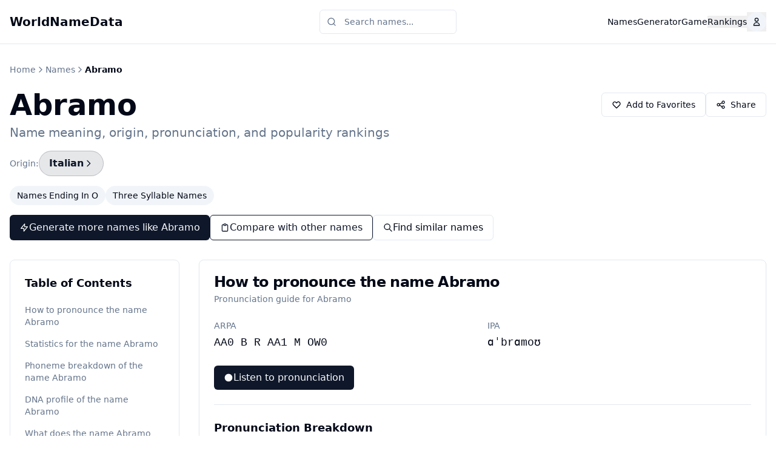

--- FILE ---
content_type: text/html;charset=UTF-8
request_url: https://worldnamedata.com/name/abramo
body_size: 12413
content:
<!DOCTYPE html>
<html lang="en">
  <head>
    <meta charset="UTF-8" />
    <meta name="viewport" content="width=device-width, initial-scale=1.0" />
    <link rel="icon" type="image/x-icon" href="/images/favicon.ico" />
    <title>Abramo Name Meaning, Origin & Popularity (2026) | WorldNameData</title>
    <meta name="description" content="Discover everything about the name Abramo (2026): meaning, origin, pronunciation guide, and popularity rankings across 32 countries" />
    <meta name="keywords" content="Abramo, Abramo name, Abramo meaning, Abramo origin, Abramo pronunciation, Abramo popularity, baby names 2026, Abramo name 2026" />
    <link rel="canonical" href="https://worldnamedata.com/name/abramo" />
    <meta property="og:title" content="Abramo Name Meaning, Origin & Popularity (2026) | WorldNameData" />
    <meta property="og:description" content="Discover everything about the name Abramo (2026): meaning, origin, pronunciation guide, and popularity rankings across 32 countries" />
    <meta property="og:type" content="website" />
    <meta property="og:url" content="https://worldnamedata.com/name/abramo" />
    <meta property="og:image" content="https://worldnamedata.com/og-default.png" />
    <meta property="og:site_name" content="WorldNameData" />
    <meta name="twitter:card" content="summary_large_image" />
    <meta name="twitter:title" content="Abramo Name Meaning, Origin & Popularity (2026) | WorldNameData" />
    <meta name="twitter:description" content="Discover everything about the name Abramo (2026): meaning, origin, pronunciation guide, and popularity rankings across 32 countries" />
    <meta name="twitter:image" content="https://worldnamedata.com/og-default.png" />
    <meta name="robots" content="index, follow" />
    <meta name="googlebot" content="index, follow" />
    <!-- Critical CSS only - full styles loaded async -->
    <style>:root{--background:0 0% 100%;--foreground:222.2 84% 4.9%;--card:0 0% 100%;--card-foreground:222.2 84% 4.9%;--primary:222.2 47.4% 11.2%;--primary-foreground:210 40% 98%;--muted:210 40% 96.1%;--muted-foreground:215.4 16.3% 46.9%;--border:214.3 31.8% 91.4%;--radius:0.5rem}*{box-sizing:border-box;border:0 solid #e5e7eb}body{margin:0;font-family:ui-sans-serif,system-ui,sans-serif;background-color:hsl(var(--background));color:hsl(var(--foreground));line-height:1.5}.container{width:100%;margin:0 auto;padding:0 2rem}@media(min-width:1400px){.container{max-width:1400px}}</style>
    <link rel="preload" href="/assets/entry-client.css" as="style" onload="this.onload=null;this.rel='stylesheet'" />
    <noscript><link rel="stylesheet" href="/assets/entry-client.css" /></noscript>
    <script type="application/ld+json">
      {"@context":"https://schema.org","@type":"Organization","name":"WorldNameData","url":"https://worldnamedata.com","logo":"https://worldnamedata.com/logo.png","sameAs":[]}
    </script>
    <script type="application/ld+json">
      {"@context":"https://schema.org","@type":"BreadcrumbList","itemListElement":[{"@type":"ListItem","position":1,"name":"Home","item":"https://worldnamedata.com/"},{"@type":"ListItem","position":2,"name":"Names","item":"https://worldnamedata.com/names"},{"@type":"ListItem","position":3,"name":"Abramo"}]}
    </script>
    <!-- Google Tag Manager - async -->
    <script>window.dataLayer=window.dataLayer||[];(function(w,d,s,l,i){w[l]=w[l]||[];w[l].push({'gtm.start':new Date().getTime(),event:'gtm.js'});var f=d.getElementsByTagName(s)[0],j=d.createElement(s),dl=l!='dataLayer'?'&l='+l:'';j.async=true;j.src='https://www.googletagmanager.com/gtm.js?id='+i+dl;f.parentNode.insertBefore(j,f);})(window,document,'script','dataLayer','GTM-MPN3NZ7');</script>
    <!-- Google AdSense - async (already has async attribute) -->
    <script async src="https://pagead2.googlesyndication.com/pagead/js/adsbygoogle.js?client=ca-pub-6487397374454484" crossorigin="anonymous"></script>
  </head>
  <body>
    <!-- Google Tag Manager (noscript) -->
    <noscript><iframe src="https://www.googletagmanager.com/ns.html?id=GTM-MPN3NZ7"
    height="0" width="0" style="display:none;visibility:hidden"></iframe></noscript>
    <!-- End Google Tag Manager (noscript) -->
    <div id="root"><div class="min-h-screen bg-background"><header class="border-b bg-background sticky top-0 z-50" role="banner"><div class="container mx-auto px-4 py-4"><div class="flex items-center gap-4"><div class="flex-1 flex justify-start"><a href="/" class="text-xl font-bold hover:text-primary transition-colors whitespace-nowrap" aria-label="WorldNameData home">WorldNameData</a></div><div class="hidden md:flex flex-1 max-w-md justify-center"><form class=""><div class="relative flex-1"><svg xmlns="http://www.w3.org/2000/svg" width="24" height="24" viewBox="0 0 24 24" fill="none" stroke="currentColor" stroke-width="2" stroke-linecap="round" stroke-linejoin="round" class="lucide lucide-search absolute left-3 top-1/2 transform -translate-y-1/2 h-4 w-4 text-muted-foreground pointer-events-none z-10"><circle cx="11" cy="11" r="8"></circle><path d="m21 21-4.3-4.3"></path></svg><input type="text" class="flex h-10 w-full rounded-md border border-input bg-background px-3 py-2 text-base ring-offset-background file:border-0 file:bg-transparent file:text-sm file:font-medium file:text-foreground placeholder:text-muted-foreground focus-visible:outline-none focus-visible:ring-2 focus-visible:ring-ring focus-visible:ring-offset-2 disabled:cursor-not-allowed disabled:opacity-50 md:text-sm pl-10" placeholder="Search names..." autoComplete="off" value=""/></div></form></div><nav class="flex-1 hidden md:flex gap-6 items-center justify-end" role="navigation" aria-label="Main navigation"><a href="/names" class="text-sm font-medium transition-colors hover:text-primary" aria-label="Browse all names">Names</a><a href="/name-generator" class="text-sm font-medium transition-colors hover:text-primary" aria-label="Name generator tool">Generator</a><a href="/name-game" class="text-sm font-medium transition-colors hover:text-primary" aria-label="Play the name game">Game</a><div class="relative"><button class="text-sm font-medium transition-colors hover:text-primary" aria-label="Name rankings" aria-expanded="false" aria-haspopup="true">Rankings</button></div></nav><button class="md:hidden p-2 hover:bg-accent rounded-md transition-colors" aria-label="Toggle menu" aria-expanded="false"><svg class="w-6 h-6" fill="none" stroke="currentColor" viewBox="0 0 24 24"><path stroke-linecap="round" stroke-linejoin="round" stroke-width="2" d="M4 6h16M4 12h16M4 18h16"></path></svg></button></div><div class="md:hidden mt-4"><form class=""><div class="relative flex-1"><svg xmlns="http://www.w3.org/2000/svg" width="24" height="24" viewBox="0 0 24 24" fill="none" stroke="currentColor" stroke-width="2" stroke-linecap="round" stroke-linejoin="round" class="lucide lucide-search absolute left-3 top-1/2 transform -translate-y-1/2 h-4 w-4 text-muted-foreground pointer-events-none z-10"><circle cx="11" cy="11" r="8"></circle><path d="m21 21-4.3-4.3"></path></svg><input type="text" class="flex h-10 w-full rounded-md border border-input bg-background px-3 py-2 text-base ring-offset-background file:border-0 file:bg-transparent file:text-sm file:font-medium file:text-foreground placeholder:text-muted-foreground focus-visible:outline-none focus-visible:ring-2 focus-visible:ring-ring focus-visible:ring-offset-2 disabled:cursor-not-allowed disabled:opacity-50 md:text-sm pl-10" placeholder="Search names..." autoComplete="off" value=""/></div></form></div></div></header><main class="container mx-auto px-4 py-8"><div class="max-w-7xl mx-auto"><nav class="flex items-center gap-2 text-sm text-muted-foreground mb-6" aria-label="Breadcrumb"><a href="/" class="hover:text-foreground transition-colors">Home</a><svg xmlns="http://www.w3.org/2000/svg" width="24" height="24" viewBox="0 0 24 24" fill="none" stroke="currentColor" stroke-width="2" stroke-linecap="round" stroke-linejoin="round" class="lucide lucide-chevron-right h-4 w-4"><path d="m9 18 6-6-6-6"></path></svg><a href="/names" class="hover:text-foreground transition-colors">Names</a><svg xmlns="http://www.w3.org/2000/svg" width="24" height="24" viewBox="0 0 24 24" fill="none" stroke="currentColor" stroke-width="2" stroke-linecap="round" stroke-linejoin="round" class="lucide lucide-chevron-right h-4 w-4"><path d="m9 18 6-6-6-6"></path></svg><span class="text-foreground font-semibold" aria-current="page">Abramo</span></nav><div class="space-y-4 mb-8"><div class="space-y-2"><div class="flex flex-wrap items-center gap-4 justify-between"><h1 class="text-4xl md:text-5xl font-bold">Abramo</h1><div class="flex gap-2"><button class="inline-flex items-center justify-center gap-2 whitespace-nowrap rounded-md text-sm font-medium ring-offset-background transition-colors focus-visible:outline-none focus-visible:ring-2 focus-visible:ring-ring focus-visible:ring-offset-2 disabled:pointer-events-none disabled:opacity-50 [&amp;_svg]:pointer-events-none [&amp;_svg]:size-4 [&amp;_svg]:shrink-0 border border-input bg-background hover:bg-accent hover:text-accent-foreground h-10 px-4 py-2" disabled=""><svg class="w-5 h-5 animate-spin" fill="none" viewBox="0 0 24 24"><circle class="opacity-25" cx="12" cy="12" r="10" stroke="currentColor" stroke-width="4"></circle><path class="opacity-75" fill="currentColor" d="M4 12a8 8 0 018-8V0C5.373 0 0 5.373 0 12h4zm2 5.291A7.962 7.962 0 014 12H0c0 3.042 1.135 5.824 3 7.938l3-2.647z"></path></svg></button><div class="relative inline-block"><button class="inline-flex items-center justify-center gap-2 whitespace-nowrap rounded-md text-sm font-medium ring-offset-background transition-colors focus-visible:outline-none focus-visible:ring-2 focus-visible:ring-ring focus-visible:ring-offset-2 disabled:pointer-events-none disabled:opacity-50 [&amp;_svg]:pointer-events-none [&amp;_svg]:size-4 [&amp;_svg]:shrink-0 border border-input bg-background hover:bg-accent hover:text-accent-foreground h-10 px-4 py-2"><svg class="w-4 h-4 mr-2" fill="none" stroke="currentColor" viewBox="0 0 24 24"><path stroke-linecap="round" stroke-linejoin="round" stroke-width="2" d="M8.684 13.342C8.886 12.938 9 12.482 9 12c0-.482-.114-.938-.316-1.342m0 2.684a3 3 0 110-2.684m0 2.684l6.632 3.316m-6.632-6l6.632-3.316m0 0a3 3 0 105.367-2.684 3 3 0 00-5.367 2.684zm0 9.316a3 3 0 105.368 2.684 3 3 0 00-5.368-2.684z"></path></svg>Share</button></div></div></div><p class="text-xl text-muted-foreground">Name meaning, origin, pronunciation, and popularity rankings</p></div><div class="flex items-center gap-2"><span class="text-sm text-muted-foreground">Origin:</span><a href="/by-origin/italian" class="inline-flex items-center gap-2 px-4 py-2 rounded-full bg-primary/10 border border-primary/20 hover:bg-primary/20 transition-colors group"><span class="font-semibold text-primary">Italian</span><svg class="w-4 h-4 text-primary group-hover:translate-x-1 transition-transform" fill="none" stroke="currentColor" viewBox="0 0 24 24"><path stroke-linecap="round" stroke-linejoin="round" stroke-width="2" d="M9 5l7 7-7 7"></path></svg></a></div><div class="mb-6"><div class="flex flex-wrap gap-2"><a href="/ending/names-ending-in-o" class="inline-flex items-center px-3 py-1.5 rounded-full text-sm font-medium bg-secondary hover:bg-secondary/80 transition-colors capitalize">Names Ending in O</a><a href="/syllables/three-syllable" class="inline-flex items-center px-3 py-1.5 rounded-full text-sm font-medium bg-secondary hover:bg-secondary/80 transition-colors capitalize">Three Syllable Names</a></div></div><div class="flex flex-wrap gap-3"><a href="/name-generator?similar-to=abramo" class="inline-flex items-center gap-2 px-4 py-2 rounded-md bg-primary text-primary-foreground hover:bg-primary/90 transition-colors"><svg class="w-4 h-4" fill="none" stroke="currentColor" viewBox="0 0 24 24"><path stroke-linecap="round" stroke-linejoin="round" stroke-width="2" d="M13 10V3L4 14h7v7l9-11h-7z"></path></svg>Generate more names like <!-- -->Abramo</a><a href="/compare?names=abramo" class="inline-flex items-center gap-2 px-4 py-2 rounded-md border border-primary text-primary hover:bg-primary/10 transition-colors"><svg class="w-4 h-4" fill="none" stroke="currentColor" viewBox="0 0 24 24"><path stroke-linecap="round" stroke-linejoin="round" stroke-width="2" d="M9 5H7a2 2 0 00-2 2v12a2 2 0 002 2h10a2 2 0 002-2V7a2 2 0 00-2-2h-2M9 5a2 2 0 002 2h2a2 2 0 002-2M9 5a2 2 0 012-2h2a2 2 0 012 2"></path></svg>Compare with other names</a><a href="/search?query=Ab" class="inline-flex items-center gap-2 px-4 py-2 rounded-md border hover:bg-secondary transition-colors"><svg class="w-4 h-4" fill="none" stroke="currentColor" viewBox="0 0 24 24"><path stroke-linecap="round" stroke-linejoin="round" stroke-width="2" d="M21 21l-6-6m2-5a7 7 0 11-14 0 7 7 0 0114 0z"></path></svg>Find similar names</a></div></div><div class="grid grid-cols-1 lg:grid-cols-[280px_1fr] gap-8"><aside class="hidden lg:block"><nav class="rounded-lg border bg-card p-6 sticky top-20 " aria-label="Table of contents"><h2 class="text-lg font-semibold mb-4">Table of Contents</h2><ul class="space-y-2"><li><a href="#pronunciation" class="text-sm text-muted-foreground hover:text-primary transition-colors block py-1">How to pronounce the name Abramo</a></li><li><a href="#statistics" class="text-sm text-muted-foreground hover:text-primary transition-colors block py-1">Statistics for the name Abramo</a></li><li><a href="#phonemes" class="text-sm text-muted-foreground hover:text-primary transition-colors block py-1">Phoneme breakdown of the name Abramo</a></li><li><a href="#dna" class="text-sm text-muted-foreground hover:text-primary transition-colors block py-1">DNA profile of the name Abramo</a></li><li><a href="#meaning" class="text-sm text-muted-foreground hover:text-primary transition-colors block py-1">What does the name Abramo mean?</a></li><li><a href="#sentiment" class="text-sm text-muted-foreground hover:text-primary transition-colors block py-1">Theme of the name Abramo</a></li><li><a href="#numerology" class="text-sm text-muted-foreground hover:text-primary transition-colors block py-1">Numerology of the name Abramo</a></li><li><a href="#notable-people" class="text-sm text-muted-foreground hover:text-primary transition-colors block py-1">Notable people named Abramo</a></li><li><a href="#country-popularity" class="text-sm text-muted-foreground hover:text-primary transition-colors block py-1">Where is Abramo popular?</a></li><li><a href="#rankings" class="text-sm text-muted-foreground hover:text-primary transition-colors block py-1">How popular is the name Abramo?</a></li><li><a href="#gender" class="text-sm text-muted-foreground hover:text-primary transition-colors block py-1">Gender distribution of the name Abramo</a></li><li><a href="#similar" class="text-sm text-muted-foreground hover:text-primary transition-colors block py-1">Names similar to Abramo</a></li><li><a href="#rhymes" class="text-sm text-muted-foreground hover:text-primary transition-colors block py-1">Words that rhyme with Abramo</a></li><li><a href="#faq" class="text-sm text-muted-foreground hover:text-primary transition-colors block py-1">Frequently asked questions about the name Abramo</a></li></ul><script>
        if (typeof document !== 'undefined') {
          document.querySelectorAll('a[href^="#"]').forEach(anchor => {
            anchor.addEventListener('click', function(e) {
              e.preventDefault();
              const targetId = this.getAttribute('href').slice(1);
              const element = document.getElementById(targetId);
              if (element) {
                element.scrollIntoView({ behavior: 'smooth', block: 'start' });
                window.history.pushState(null, '', '#' + targetId);
              }
            });
          });
        }
      </script></nav></aside><div class="space-y-8"><section id="pronunciation" class="scroll-mt-20"><div class="rounded-lg border bg-card text-card-foreground shadow-sm"><div class="flex flex-col space-y-1.5 p-6"><div class="text-2xl font-semibold leading-none tracking-tight">How to pronounce the name <!-- -->Abramo</div><div class="text-sm text-muted-foreground">Pronunciation guide for <!-- -->Abramo</div></div><div class="p-6 pt-0"><div class="space-y-6"><div class="grid grid-cols-1 md:grid-cols-2 gap-4"><div><div class="text-sm text-muted-foreground mb-1">ARPA</div><div class="font-mono text-lg">AA0 B R AA1 M OW0</div></div><div><div class="text-sm text-muted-foreground mb-1">IPA</div><div class="font-mono text-lg">ɑˈbrɑmoʊ</div></div></div><button class="inline-flex items-center gap-2 px-4 py-2 rounded-md bg-primary text-primary-foreground hover:bg-primary/90 transition-colors"><svg class="w-4 h-4" fill="currentColor" viewBox="0 0 20 20"><path d="M10 18a8 8 0 100-16 8 8 0 000 16zM9.555 7.168A1 1 0 008 8v4a1 1 0 001.555.832l3-2a1 1 0 000-1.664l-3-2z"></path></svg>Listen to pronunciation</button><div class="border-t pt-6"><div class="mb-4"><h3 class="font-semibold text-lg">Pronunciation Breakdown</h3><p class="text-sm text-muted-foreground">Detailed phonetic analysis of how to say <!-- -->Abramo</p></div><div class="space-y-6"><div class="space-y-3"><h3 class="font-semibold text-sm text-muted-foreground uppercase tracking-wide">Syllables (<!-- -->3<!-- -->)</h3><div class="flex flex-wrap gap-2"><div class="inline-flex items-center gap-1 px-3 py-2 rounded-lg border bg-card"><span class="font-mono text-sm ">AA0<!-- --> </span><span class="font-mono text-sm ">B<!-- --> </span><span class="font-mono text-sm ">R<!-- --> </span><span class="font-mono text-sm font-bold text-primary">AA1<!-- --> </span><span class="font-mono text-sm ">M<!-- --> </span><span class="font-mono text-sm ">OW0</span></div></div><p class="text-xs text-muted-foreground">Bold syllables indicate primary stress</p></div><div class="space-y-3"><h3 class="font-semibold text-sm text-muted-foreground uppercase tracking-wide">Sound Breakdown</h3><div class="grid grid-cols-1 sm:grid-cols-2 gap-2"><div class="flex items-center gap-3 p-2 rounded-md hover:bg-muted/50 transition-colors"><div class="inline-flex items-center rounded-full border px-2.5 py-0.5 text-xs font-semibold transition-colors focus:outline-none focus:ring-2 focus:ring-ring focus:ring-offset-2 border-transparent bg-primary text-primary-foreground hover:bg-primary/80 font-mono min-w-[60px] justify-center">AA0</div><span class="text-sm text-muted-foreground">odd (ɑ)</span></div><div class="flex items-center gap-3 p-2 rounded-md hover:bg-muted/50 transition-colors"><div class="inline-flex items-center rounded-full border px-2.5 py-0.5 text-xs font-semibold transition-colors focus:outline-none focus:ring-2 focus:ring-ring focus:ring-offset-2 border-transparent bg-secondary text-secondary-foreground hover:bg-secondary/80 font-mono min-w-[60px] justify-center">B</div><span class="text-sm text-muted-foreground">bee (b)</span></div><div class="flex items-center gap-3 p-2 rounded-md hover:bg-muted/50 transition-colors"><div class="inline-flex items-center rounded-full border px-2.5 py-0.5 text-xs font-semibold transition-colors focus:outline-none focus:ring-2 focus:ring-ring focus:ring-offset-2 border-transparent bg-secondary text-secondary-foreground hover:bg-secondary/80 font-mono min-w-[60px] justify-center">R</div><span class="text-sm text-muted-foreground">read (r)</span></div><div class="flex items-center gap-3 p-2 rounded-md hover:bg-muted/50 transition-colors"><div class="inline-flex items-center rounded-full border px-2.5 py-0.5 text-xs font-semibold transition-colors focus:outline-none focus:ring-2 focus:ring-ring focus:ring-offset-2 border-transparent bg-primary text-primary-foreground hover:bg-primary/80 font-mono min-w-[60px] justify-center">AA1</div><span class="text-sm text-muted-foreground">odd (ɑ)</span></div><div class="flex items-center gap-3 p-2 rounded-md hover:bg-muted/50 transition-colors"><div class="inline-flex items-center rounded-full border px-2.5 py-0.5 text-xs font-semibold transition-colors focus:outline-none focus:ring-2 focus:ring-ring focus:ring-offset-2 border-transparent bg-secondary text-secondary-foreground hover:bg-secondary/80 font-mono min-w-[60px] justify-center">M</div><span class="text-sm text-muted-foreground">me (m)</span></div><div class="flex items-center gap-3 p-2 rounded-md hover:bg-muted/50 transition-colors"><div class="inline-flex items-center rounded-full border px-2.5 py-0.5 text-xs font-semibold transition-colors focus:outline-none focus:ring-2 focus:ring-ring focus:ring-offset-2 border-transparent bg-primary text-primary-foreground hover:bg-primary/80 font-mono min-w-[60px] justify-center">OW0</div><span class="text-sm text-muted-foreground">oat (oʊ)</span></div></div></div><div class="space-y-3"><h3 class="font-semibold text-sm text-muted-foreground uppercase tracking-wide">International Phonetic Alphabet (IPA)</h3><div class="p-4 rounded-lg border bg-muted/30"><div class="font-mono text-2xl text-center">ɑˈbrɑmoʊ</div></div><p class="text-xs text-muted-foreground text-center">Standard international representation</p></div><div class="space-y-3"><h3 class="font-semibold text-sm text-muted-foreground uppercase tracking-wide">Pronunciation Tips</h3><div class="space-y-2 text-sm text-muted-foreground"><p>• <!-- -->Abramo<!-- --> has <!-- -->3<!-- --> syllables. Take your time with each part.</p><p>• Emphasize the syllable marked in bold for correct pronunciation.</p></div></div></div></div></div></div></div></section><section id="statistics" class="scroll-mt-20"><div class="rounded-lg border bg-card text-card-foreground shadow-sm"><div class="flex flex-col space-y-1.5 p-6"><div class="text-2xl font-semibold leading-none tracking-tight">Name Statistics</div><div class="text-sm text-muted-foreground">Key metrics and characteristics of <!-- -->Abramo</div></div><div class="p-6 pt-0"><div class="grid gap-6 md:grid-cols-2"><div class="space-y-4"><h3 class="font-semibold text-sm text-muted-foreground uppercase tracking-wide">Structure</h3><div class="space-y-3"><div class="flex items-center justify-between"><span class="text-sm">Character Count</span><div class="inline-flex items-center rounded-full border px-2.5 py-0.5 font-semibold transition-colors focus:outline-none focus:ring-2 focus:ring-ring focus:ring-offset-2 border-transparent bg-secondary text-secondary-foreground hover:bg-secondary/80 text-base font-mono">6</div></div><div class="flex items-center justify-between"><span class="text-sm">Syllable Count</span><div class="inline-flex items-center rounded-full border px-2.5 py-0.5 font-semibold transition-colors focus:outline-none focus:ring-2 focus:ring-ring focus:ring-offset-2 border-transparent bg-secondary text-secondary-foreground hover:bg-secondary/80 text-base font-mono">3</div></div><div class="flex items-center justify-between"><span class="text-sm">Vowel Ratio</span><div class="flex items-center gap-2"><div class="w-32 h-2 bg-muted rounded-full overflow-hidden"><div class="h-full bg-primary rounded-full transition-all" style="width:50%"></div></div><span class="text-xs text-muted-foreground font-mono">50<!-- -->%</span></div></div><div class="flex items-center justify-between"><span class="text-sm">Name Family</span><div class="inline-flex items-center rounded-full border px-2.5 py-0.5 text-xs transition-colors focus:outline-none focus:ring-2 focus:ring-ring focus:ring-offset-2 text-foreground font-medium">abra</div></div></div></div><div class="space-y-4"><h3 class="font-semibold text-sm text-muted-foreground uppercase tracking-wide">Usability</h3><div class="space-y-3"><div class="space-y-2"><div class="flex items-center justify-between"><span class="text-sm">Pronunciation Difficulty</span><span class="text-xs text-muted-foreground font-mono">6<!-- -->/10</span></div><div class="w-full h-2 bg-muted rounded-full overflow-hidden"><div class="h-full rounded-full transition-all bg-yellow-500" style="width:60%"></div></div><p class="text-xs text-muted-foreground">Moderate difficulty</p></div><div class="space-y-2"><div class="flex items-center justify-between"><span class="text-sm">International Friendliness</span><span class="text-xs text-muted-foreground font-mono">8<!-- -->/10</span></div><div class="w-full h-2 bg-muted rounded-full overflow-hidden"><div class="h-full rounded-full transition-all bg-green-500" style="width:80%"></div></div><p class="text-xs text-muted-foreground">Works well across languages</p></div></div></div></div></div></div></section><section id="dna" class="scroll-mt-20"><div class="rounded-lg border bg-card text-card-foreground shadow-sm"><div class="flex flex-col space-y-1.5 p-6"><div class="text-2xl font-semibold leading-none tracking-tight">DNA profile of the name <!-- -->Abramo</div><div class="text-sm text-muted-foreground">Unique character and personality of the name <!-- -->Abramo</div></div><div class="p-6 pt-0 space-y-6"><div class="space-y-3"><h3 class="font-semibold text-sm text-muted-foreground uppercase tracking-wide">Name Personality</h3><div class="p-4 rounded-lg border bg-gradient-to-br from-primary/5 to-primary/10"><div class="text-lg font-semibold mb-2">The Global</div><div class="flex flex-wrap gap-2"><div class="inline-flex items-center rounded-full border px-2.5 py-0.5 text-xs font-semibold transition-colors focus:outline-none focus:ring-2 focus:ring-ring focus:ring-offset-2 border-transparent bg-secondary text-secondary-foreground hover:bg-secondary/80">Global</div><div class="inline-flex items-center rounded-full border px-2.5 py-0.5 text-xs font-semibold transition-colors focus:outline-none focus:ring-2 focus:ring-ring focus:ring-offset-2 border-transparent bg-secondary text-secondary-foreground hover:bg-secondary/80">Adaptable</div><div class="inline-flex items-center rounded-full border px-2.5 py-0.5 text-xs font-semibold transition-colors focus:outline-none focus:ring-2 focus:ring-ring focus:ring-offset-2 border-transparent bg-secondary text-secondary-foreground hover:bg-secondary/80">Modern</div></div></div></div><div class="space-y-3"><h3 class="font-semibold text-sm text-muted-foreground uppercase tracking-wide">Key Characteristics</h3><div class="grid grid-cols-1 md:grid-cols-2 gap-3"><div class="p-3 rounded-lg border bg-card hover:bg-muted/30 transition-colors"><div class="flex items-center justify-between mb-1"><span class="text-xs text-muted-foreground uppercase tracking-wide">Length</span><div class="inline-flex items-center rounded-full border px-2.5 py-0.5 text-xs transition-colors focus:outline-none focus:ring-2 focus:ring-ring focus:ring-offset-2 text-foreground font-semibold">Medium</div></div><p class="text-xs text-muted-foreground">Balanced and versatile</p></div><div class="p-3 rounded-lg border bg-card hover:bg-muted/30 transition-colors"><div class="flex items-center justify-between mb-1"><span class="text-xs text-muted-foreground uppercase tracking-wide">Rhythm</span><div class="inline-flex items-center rounded-full border px-2.5 py-0.5 text-xs transition-colors focus:outline-none focus:ring-2 focus:ring-ring focus:ring-offset-2 text-foreground font-semibold">Melodic</div></div><p class="text-xs text-muted-foreground">Rich and expressive</p></div><div class="p-3 rounded-lg border bg-card hover:bg-muted/30 transition-colors"><div class="flex items-center justify-between mb-1"><span class="text-xs text-muted-foreground uppercase tracking-wide">Sound</span><div class="inline-flex items-center rounded-full border px-2.5 py-0.5 text-xs transition-colors focus:outline-none focus:ring-2 focus:ring-ring focus:ring-offset-2 text-foreground font-semibold">Balanced</div></div><p class="text-xs text-muted-foreground">Mix of vowels and consonants</p></div><div class="p-3 rounded-lg border bg-card hover:bg-muted/30 transition-colors"><div class="flex items-center justify-between mb-1"><span class="text-xs text-muted-foreground uppercase tracking-wide">Ease</span><div class="inline-flex items-center rounded-full border px-2.5 py-0.5 text-xs transition-colors focus:outline-none focus:ring-2 focus:ring-ring focus:ring-offset-2 text-foreground font-semibold">Moderate</div></div><p class="text-xs text-muted-foreground">May require practice</p></div><div class="p-3 rounded-lg border bg-card hover:bg-muted/30 transition-colors"><div class="flex items-center justify-between mb-1"><span class="text-xs text-muted-foreground uppercase tracking-wide">Global</span><div class="inline-flex items-center rounded-full border px-2.5 py-0.5 text-xs transition-colors focus:outline-none focus:ring-2 focus:ring-ring focus:ring-offset-2 text-foreground font-semibold">Universal</div></div><p class="text-xs text-muted-foreground">Works across cultures</p></div><div class="p-3 rounded-lg border bg-card hover:bg-muted/30 transition-colors"><div class="flex items-center justify-between mb-1"><span class="text-xs text-muted-foreground uppercase tracking-wide">Heritage</span><div class="inline-flex items-center rounded-full border px-2.5 py-0.5 text-xs transition-colors focus:outline-none focus:ring-2 focus:ring-ring focus:ring-offset-2 text-foreground font-semibold">abra</div></div><p class="text-xs text-muted-foreground">Part of this name family</p></div></div></div><div class="space-y-3"><h3 class="font-semibold text-sm text-muted-foreground uppercase tracking-wide">Letter Frequency</h3><div class="flex items-center gap-3"><div class="flex items-center gap-2 px-4 py-2 rounded-lg border bg-muted/30"><span class="text-2xl font-bold uppercase text-primary">a</span><span class="text-sm text-muted-foreground">×<!-- -->2</span></div><div class="flex items-center gap-2 px-4 py-2 rounded-lg border bg-muted/30"><span class="text-2xl font-bold uppercase text-primary">b</span><span class="text-sm text-muted-foreground">×<!-- -->1</span></div><div class="flex items-center gap-2 px-4 py-2 rounded-lg border bg-muted/30"><span class="text-2xl font-bold uppercase text-primary">r</span><span class="text-sm text-muted-foreground">×<!-- -->1</span></div></div><p class="text-xs text-muted-foreground">Most frequent letters in <!-- -->Abramo</p></div><div class="space-y-3"><h3 class="font-semibold text-sm text-muted-foreground uppercase tracking-wide">Visual Pattern</h3><div class="flex items-center justify-center h-16 rounded-lg border bg-gradient-to-r from-primary/10 via-primary/5 to-primary/10"><div class="flex items-center gap-1"><div class="w-3 h-12 rounded-full transition-all bg-primary" style="height:48px" title="a (vowel)"></div><div class="w-3 h-12 rounded-full transition-all bg-primary/30" style="height:32px" title="b (consonant)"></div><div class="w-3 h-12 rounded-full transition-all bg-primary/30" style="height:32px" title="r (consonant)"></div><div class="w-3 h-12 rounded-full transition-all bg-primary" style="height:48px" title="a (vowel)"></div><div class="w-3 h-12 rounded-full transition-all bg-primary/30" style="height:32px" title="m (consonant)"></div><div class="w-3 h-12 rounded-full transition-all bg-primary" style="height:48px" title="o (vowel)"></div></div></div><p class="text-xs text-muted-foreground text-center">Tall bars = vowels, Short bars = consonants</p></div></div></div></section><section id="stats" class="scroll-mt-20"><section class="mt-8"><h2 class="text-2xl font-bold mb-4">Name Statistics</h2><div class="grid grid-cols-1 md:grid-cols-2 lg:grid-cols-3 gap-4"><div class="rounded-lg border bg-card text-card-foreground shadow-sm hover:shadow-md transition-shadow"><div class="p-6 pt-6"><div class="flex items-start gap-3"><span class="text-3xl" role="img" aria-label="Syllables">📊</span><div class="flex-1"><div class="text-sm text-muted-foreground mb-1">Syllables</div><div class="text-lg font-semibold ">3 syllables</div></div></div></div></div><div class="rounded-lg border bg-card text-card-foreground shadow-sm hover:shadow-md transition-shadow"><div class="p-6 pt-6"><div class="flex items-start gap-3"><span class="text-3xl" role="img" aria-label="Ease of Pronunciation">🗣️</span><div class="flex-1"><div class="text-sm text-muted-foreground mb-1">Ease of Pronunciation</div><div class="text-lg font-semibold text-yellow-600 dark:text-yellow-400">Moderate</div><div class="text-xs text-muted-foreground mt-1">6/10 difficulty</div></div></div></div></div><div class="rounded-lg border bg-card text-card-foreground shadow-sm hover:shadow-md transition-shadow"><div class="p-6 pt-6"><div class="flex items-start gap-3"><span class="text-3xl" role="img" aria-label="International Friendliness">🌍</span><div class="flex-1"><div class="text-sm text-muted-foreground mb-1">International Friendliness</div><div class="text-lg font-semibold text-green-600 dark:text-green-400">Very Good</div><div class="text-xs text-muted-foreground mt-1">8/10 global ease</div></div></div></div></div></div></section></section><section id="difficulty" class="scroll-mt-20"><div class="rounded-lg border bg-card text-card-foreground shadow-sm"><div class="flex flex-col space-y-1.5 p-6"><div class="text-2xl font-semibold leading-none tracking-tight">Pronunciation Difficulty Comparison</div><p class="text-sm text-muted-foreground">How does <!-- -->Abramo<!-- --> compare to the average name?</p></div><div class="p-6 pt-0 space-y-6"><div><div class="flex items-center justify-between mb-2"><span class="text-sm font-medium">Abramo</span><span class="text-sm font-semibold">6<!-- -->/10<!-- --> 😐</span></div><div class="relative h-8 bg-muted rounded-lg overflow-hidden"><div class="h-full bg-yellow-500 dark:bg-yellow-600 transition-all duration-500 ease-out flex items-center justify-end pr-2" style="width:60%"><span class="text-xs font-medium text-white">6.0</span></div></div></div><div><div class="flex items-center justify-between mb-2"><span class="text-sm font-medium text-muted-foreground">Average Name</span><span class="text-sm font-medium text-muted-foreground">5.0<!-- -->/10</span></div><div class="relative h-8 bg-muted rounded-lg overflow-hidden"><div class="h-full bg-gray-400 dark:bg-gray-600 transition-all duration-500 ease-out flex items-center justify-end pr-2" style="width:50%"><span class="text-xs font-medium text-white">5.0</span></div></div></div><div class="pt-4 border-t"><p class="text-sm"><strong>Abramo</strong> is<!-- --> <span class="font-semibold text-primary">harder than average</span> <!-- -->by<!-- --> <span class="font-semibold">1.0<!-- --> points</span>.</p></div><div class="pt-4 border-t"><p class="text-xs font-medium text-muted-foreground mb-3">Difficulty Scale:</p><div class="space-y-2"><div class="flex items-center gap-2 text-xs text-muted-foreground"><div class="w-8 h-3 rounded bg-green-500 dark:bg-green-600"></div><span>Very Easy<!-- --> (<!-- -->0<!-- -->–<!-- -->2<!-- -->)</span></div><div class="flex items-center gap-2 text-xs text-muted-foreground"><div class="w-8 h-3 rounded bg-green-500 dark:bg-green-600"></div><span>Easy<!-- --> (<!-- -->2<!-- -->–<!-- -->4<!-- -->)</span></div><div class="flex items-center gap-2 text-xs font-semibold text-primary"><div class="w-8 h-3 rounded bg-yellow-500 dark:bg-yellow-600"></div><span>Moderate<!-- --> (<!-- -->4<!-- -->–<!-- -->6<!-- -->)</span><span class="ml-1">← <!-- -->Abramo</span></div><div class="flex items-center gap-2 text-xs text-muted-foreground"><div class="w-8 h-3 rounded bg-orange-500 dark:bg-orange-600"></div><span>Challenging<!-- --> (<!-- -->6<!-- -->–<!-- -->8<!-- -->)</span></div><div class="flex items-center gap-2 text-xs text-muted-foreground"><div class="w-8 h-3 rounded bg-orange-500 dark:bg-orange-600"></div><span>Difficult<!-- --> (<!-- -->9<!-- -->–<!-- -->11<!-- -->)</span></div></div></div></div></div></section><section id="family" class="scroll-mt-20"><div class="rounded-lg border bg-card text-card-foreground shadow-sm"><div class="flex flex-col space-y-1.5 p-6"><div class="text-2xl font-semibold leading-none tracking-tight flex items-center gap-2"><span>👨‍👩‍👧‍👦</span><span>Name Family</span></div><p class="text-sm text-muted-foreground">Names related to <strong>Abramo</strong><span> (root: <code class="text-xs bg-muted px-1 py-0.5 rounded">abra</code>)</span></p></div><div class="p-6 pt-0"><div class="mb-6"><h3 class="text-sm font-medium text-muted-foreground mb-2">Current Name</h3><div class="inline-flex items-center rounded-full border font-semibold transition-colors focus:outline-none focus:ring-2 focus:ring-ring focus:ring-offset-2 border-transparent bg-primary text-primary-foreground hover:bg-primary/80 text-base px-4 py-2">Abramo</div></div><div class="space-y-4"><h3 class="text-sm font-medium text-muted-foreground">Related Names (<!-- -->15<!-- -->)</h3><div><p class="text-xs text-muted-foreground mb-2">Short variations:</p><div class="flex flex-wrap gap-2"><div class="inline-flex items-center rounded-full border px-2.5 py-0.5 text-xs font-semibold focus:outline-none focus:ring-2 focus:ring-ring focus:ring-offset-2 text-foreground hover:bg-muted transition-colors cursor-pointer">Abra</div><div class="inline-flex items-center rounded-full border px-2.5 py-0.5 text-xs font-semibold focus:outline-none focus:ring-2 focus:ring-ring focus:ring-offset-2 text-foreground hover:bg-muted transition-colors cursor-pointer">Abrah</div></div></div><div><p class="text-xs text-muted-foreground mb-2">Medium variations:</p><div class="flex flex-wrap gap-2"><div class="inline-flex items-center rounded-full border px-2.5 py-0.5 text-xs font-semibold focus:outline-none focus:ring-2 focus:ring-ring focus:ring-offset-2 text-foreground hover:bg-muted transition-colors cursor-pointer">Abraam</div><div class="inline-flex items-center rounded-full border px-2.5 py-0.5 text-xs font-semibold focus:outline-none focus:ring-2 focus:ring-ring focus:ring-offset-2 text-foreground hover:bg-muted transition-colors cursor-pointer">Abraar</div><div class="inline-flex items-center rounded-full border px-2.5 py-0.5 text-xs font-semibold focus:outline-none focus:ring-2 focus:ring-ring focus:ring-offset-2 text-foreground hover:bg-muted transition-colors cursor-pointer">Abraham</div><div class="inline-flex items-center rounded-full border px-2.5 py-0.5 text-xs font-semibold focus:outline-none focus:ring-2 focus:ring-ring focus:ring-offset-2 text-foreground hover:bg-muted transition-colors cursor-pointer">Abrahams</div><div class="inline-flex items-center rounded-full border px-2.5 py-0.5 text-xs font-semibold focus:outline-none focus:ring-2 focus:ring-ring focus:ring-offset-2 text-foreground hover:bg-muted transition-colors cursor-pointer">Abrahan</div><div class="inline-flex items-center rounded-full border px-2.5 py-0.5 text-xs font-semibold focus:outline-none focus:ring-2 focus:ring-ring focus:ring-offset-2 text-foreground hover:bg-muted transition-colors cursor-pointer">Abraheem</div><div class="inline-flex items-center rounded-full border px-2.5 py-0.5 text-xs font-semibold focus:outline-none focus:ring-2 focus:ring-ring focus:ring-offset-2 text-foreground hover:bg-muted transition-colors cursor-pointer">Abrahem</div><div class="inline-flex items-center rounded-full border px-2.5 py-0.5 text-xs font-semibold focus:outline-none focus:ring-2 focus:ring-ring focus:ring-offset-2 text-foreground hover:bg-muted transition-colors cursor-pointer">Abrahim</div><div class="inline-flex items-center rounded-full border px-2.5 py-0.5 text-xs font-semibold focus:outline-none focus:ring-2 focus:ring-ring focus:ring-offset-2 text-foreground hover:bg-muted transition-colors cursor-pointer">Abrahm</div><div class="inline-flex items-center rounded-full border px-2.5 py-0.5 text-xs font-semibold focus:outline-none focus:ring-2 focus:ring-ring focus:ring-offset-2 text-foreground hover:bg-muted transition-colors cursor-pointer">Abrahms</div><div class="inline-flex items-center rounded-full border px-2.5 py-0.5 text-xs font-semibold focus:outline-none focus:ring-2 focus:ring-ring focus:ring-offset-2 text-foreground hover:bg-muted transition-colors cursor-pointer">Abrakata</div></div></div><div><p class="text-xs text-muted-foreground mb-2">Long variations:</p><div class="flex flex-wrap gap-2"><div class="inline-flex items-center rounded-full border px-2.5 py-0.5 text-xs font-semibold focus:outline-none focus:ring-2 focus:ring-ring focus:ring-offset-2 text-foreground hover:bg-muted transition-colors cursor-pointer">Abrahamsen</div><div class="inline-flex items-center rounded-full border px-2.5 py-0.5 text-xs font-semibold focus:outline-none focus:ring-2 focus:ring-ring focus:ring-offset-2 text-foreground hover:bg-muted transition-colors cursor-pointer">Abrahante</div></div></div></div><div class="mt-6 pt-4 border-t text-sm text-muted-foreground"><p>Abramo<!-- --> belongs to a family of <strong>26</strong> related names.<span class="block mt-1 text-xs">Showing <!-- -->15<!-- --> most common variations.</span></p></div></div></div></section><section id="meaning" class="scroll-mt-20"><div class="rounded-lg border bg-card text-card-foreground shadow-sm"><div class="flex flex-col space-y-1.5 p-6"><div class="text-2xl font-semibold leading-none tracking-tight">What does the name <!-- -->Abramo<!-- --> mean?</div><div class="text-sm text-muted-foreground">The meaning and origin of <!-- -->Abramo</div></div><div class="p-6 pt-0"><div class="space-y-4"><div class="space-y-2"><div class="flex items-center gap-2 flex-wrap"><div class="inline-flex items-center rounded-full border px-2.5 py-0.5 text-xs font-semibold transition-colors focus:outline-none focus:ring-2 focus:ring-ring focus:ring-offset-2 border-transparent bg-primary text-primary-foreground hover:bg-primary/80">English</div><div class="inline-flex items-center rounded-full border px-2.5 py-0.5 text-xs font-semibold transition-colors focus:outline-none focus:ring-2 focus:ring-ring focus:ring-offset-2 text-foreground">name</div></div><p class="text-sm leading-relaxed ">A surname from Italian.</p><p class="text-xs text-muted-foreground italic">Etymology: <!-- -->Etymology tree
Biblical Hebrew אַבְרָהָם (ʔaḇrɔhɔm)bor.
Ancient Greek Ἀβραάμ (Abraám)bor.
Late Latin Ābrahāmlbor.
Italian Abramobor.
English Abramo
Borrowed from Italian Abramo, a learned borrowing from Late Latin Ābrahām, borrowed from Ancient Greek Ἀβραάμ (Abraám), borrowed from Biblical Hebrew אַבְרָהָם (ʔaḇrɔhɔm).</p></div><div class="space-y-2"><div class="flex items-center gap-2 flex-wrap"><div class="inline-flex items-center rounded-full border px-2.5 py-0.5 text-xs font-semibold transition-colors focus:outline-none focus:ring-2 focus:ring-ring focus:ring-offset-2 border-transparent bg-primary text-primary-foreground hover:bg-primary/80">Italian</div><div class="inline-flex items-center rounded-full border px-2.5 py-0.5 text-xs font-semibold transition-colors focus:outline-none focus:ring-2 focus:ring-ring focus:ring-offset-2 text-foreground">name</div><span class="text-sm text-muted-foreground font-mono">/<!-- -->/aˈbra.mo/<!-- -->/</span></div><p class="text-sm leading-relaxed ">Abraham; a male given name from Hebrew, equivalent to English Abraham</p><p class="text-xs text-muted-foreground italic">Etymology: <!-- -->Etymology tree
Biblical Hebrew אַבְרָהָם (ʔaḇrɔhɔm)bor.
Ancient Greek Ἀβραάμ (Abraám)bor.
Late Latin Ābrahāmlbor.
Italian Abramo
Learned borrowing from Late Latin Ābrahām, borrowed from Ancient Greek Ἀβραάμ (Abraám), borrowed from Biblical Hebrew אַבְרָהָם (ʔaḇrɔhɔm).</p></div></div></div></div></section><section id="sentiment" class="scroll-mt-20"><div class="rounded-lg border bg-card text-card-foreground shadow-sm"><div class="flex flex-col space-y-1.5 p-6"><div class="text-2xl font-semibold leading-none tracking-tight">Meaning Theme</div><div class="text-sm text-muted-foreground">The emotional tone and themes in <!-- -->Abramo<!-- -->&#x27;s meanings</div></div><div class="p-6 pt-0 space-y-6"><div class="space-y-3"><h3 class="font-semibold text-sm text-muted-foreground uppercase tracking-wide">Primary Theme</h3><div class="p-4 rounded-lg border bg-gradient-to-br from-muted/30 to-muted/10"><div class="flex items-center gap-3 mb-2"><span class="text-3xl">📖</span><div><div class="text-lg font-semibold text-muted-foreground">Descriptive</div><p class="text-sm text-muted-foreground">Based on origin, place, or historical context</p></div></div></div></div><div class="space-y-3"><h3 class="font-semibold text-sm text-muted-foreground uppercase tracking-wide">Theme Distribution</h3><div class="space-y-2"><div class="flex items-center gap-3"><span class="w-24 text-sm">Descriptive</span><div class="flex-1 h-2 bg-muted rounded-full overflow-hidden"><div class="h-full bg-gray-400 rounded-full transition-all" style="width:100%"></div></div><span class="text-xs text-muted-foreground w-8 text-right">2</span></div></div></div></div></div></section><section id="numerology" class="scroll-mt-20"><div class="rounded-lg border bg-card text-card-foreground shadow-sm"><div class="flex flex-col space-y-1.5 p-6"><div class="text-2xl font-semibold leading-none tracking-tight">Name Numerology</div><div class="text-sm text-muted-foreground">Numerological analysis and letter patterns for <!-- -->Abramo</div></div><div class="p-6 pt-0 space-y-6"><div class="space-y-3"><h3 class="font-semibold text-sm text-muted-foreground uppercase tracking-wide">Life Path Number</h3><div class="p-6 rounded-lg border bg-gradient-to-br from-primary/10 to-primary/5"><div class="flex items-start gap-4"><div class="flex-shrink-0"><div class="text-6xl font-bold text-blue-600 dark:text-blue-400">5</div></div><div class="flex-1"><div class="text-xl font-semibold mb-2 text-blue-600 dark:text-blue-400">The Explorer</div><p class="text-sm text-muted-foreground mb-3">Dynamic personalities who thrive on change, freedom, and new experiences.</p><div class="flex flex-wrap gap-2"><div class="inline-flex items-center rounded-full border px-2.5 py-0.5 text-xs font-semibold transition-colors focus:outline-none focus:ring-2 focus:ring-ring focus:ring-offset-2 border-transparent bg-secondary text-secondary-foreground hover:bg-secondary/80">Adventurous</div><div class="inline-flex items-center rounded-full border px-2.5 py-0.5 text-xs font-semibold transition-colors focus:outline-none focus:ring-2 focus:ring-ring focus:ring-offset-2 border-transparent bg-secondary text-secondary-foreground hover:bg-secondary/80">Adaptable</div><div class="inline-flex items-center rounded-full border px-2.5 py-0.5 text-xs font-semibold transition-colors focus:outline-none focus:ring-2 focus:ring-ring focus:ring-offset-2 border-transparent bg-secondary text-secondary-foreground hover:bg-secondary/80">Free-spirited</div><div class="inline-flex items-center rounded-full border px-2.5 py-0.5 text-xs font-semibold transition-colors focus:outline-none focus:ring-2 focus:ring-ring focus:ring-offset-2 border-transparent bg-secondary text-secondary-foreground hover:bg-secondary/80">Curious</div></div></div></div></div></div><div class="space-y-3"><h3 class="font-semibold text-sm text-muted-foreground uppercase tracking-wide">Most Common Letters</h3><div class="grid grid-cols-5 gap-2"><div class="flex flex-col items-center p-3 rounded-lg border bg-card"><span class="text-2xl font-bold uppercase text-primary">a</span><span class="text-xs text-muted-foreground">×<!-- -->2</span></div><div class="flex flex-col items-center p-3 rounded-lg border bg-card"><span class="text-2xl font-bold uppercase text-primary">b</span><span class="text-xs text-muted-foreground">×<!-- -->1</span></div><div class="flex flex-col items-center p-3 rounded-lg border bg-card"><span class="text-2xl font-bold uppercase text-primary">r</span><span class="text-xs text-muted-foreground">×<!-- -->1</span></div><div class="flex flex-col items-center p-3 rounded-lg border bg-card"><span class="text-2xl font-bold uppercase text-primary">m</span><span class="text-xs text-muted-foreground">×<!-- -->1</span></div><div class="flex flex-col items-center p-3 rounded-lg border bg-card"><span class="text-2xl font-bold uppercase text-primary">o</span><span class="text-xs text-muted-foreground">×<!-- -->1</span></div></div></div><div class="space-y-3"><h3 class="font-semibold text-sm text-muted-foreground uppercase tracking-wide">Sound Composition</h3><div class="grid grid-cols-2 gap-4"><div class="p-4 rounded-lg border bg-card"><div class="text-sm text-muted-foreground mb-2">Vowels</div><div class="flex items-baseline gap-2"><span class="text-3xl font-bold text-primary">3</span><span class="text-sm text-muted-foreground">(<!-- -->50<!-- -->%)</span></div><div class="mt-2 h-2 bg-muted rounded-full overflow-hidden"><div class="h-full bg-primary rounded-full transition-all" style="width:50%"></div></div></div><div class="p-4 rounded-lg border bg-card"><div class="text-sm text-muted-foreground mb-2">Consonants</div><div class="flex items-baseline gap-2"><span class="text-3xl font-bold text-primary">3</span><span class="text-sm text-muted-foreground">(<!-- -->50<!-- -->%)</span></div><div class="mt-2 h-2 bg-muted rounded-full overflow-hidden"><div class="h-full bg-primary rounded-full transition-all" style="width:50%"></div></div></div></div><p class="text-xs text-muted-foreground">Consonant-heavy names tend to sound more crisp and strong</p></div><div class="space-y-3"><h3 class="font-semibold text-sm text-muted-foreground uppercase tracking-wide">Numerology Breakdown</h3><div class="flex flex-wrap gap-2"><div class="inline-flex flex-col items-center justify-center w-12 h-12 rounded-md border bg-muted/30"><span class="text-xs font-bold uppercase">a</span><span class="text-[10px] text-muted-foreground">1</span></div><div class="inline-flex flex-col items-center justify-center w-12 h-12 rounded-md border bg-muted/30"><span class="text-xs font-bold uppercase">b</span><span class="text-[10px] text-muted-foreground">2</span></div><div class="inline-flex flex-col items-center justify-center w-12 h-12 rounded-md border bg-muted/30"><span class="text-xs font-bold uppercase">r</span><span class="text-[10px] text-muted-foreground">9</span></div><div class="inline-flex flex-col items-center justify-center w-12 h-12 rounded-md border bg-muted/30"><span class="text-xs font-bold uppercase">a</span><span class="text-[10px] text-muted-foreground">1</span></div><div class="inline-flex flex-col items-center justify-center w-12 h-12 rounded-md border bg-muted/30"><span class="text-xs font-bold uppercase">m</span><span class="text-[10px] text-muted-foreground">4</span></div><div class="inline-flex flex-col items-center justify-center w-12 h-12 rounded-md border bg-muted/30"><span class="text-xs font-bold uppercase">o</span><span class="text-[10px] text-muted-foreground">6</span></div></div><p class="text-xs text-muted-foreground">Each letter is assigned a number (1-9). These are added together and reduced to find your Life Path Number.</p></div></div></div></section><section id="notable-people" class="scroll-mt-20"><div class="rounded-lg border bg-card text-card-foreground shadow-sm"><div class="flex flex-col space-y-1.5 p-6"><div class="text-2xl font-semibold leading-none tracking-tight">Notable People Named <!-- -->Abramo</div><div class="text-sm text-muted-foreground">Famous individuals named <!-- -->Abramo</div></div><div class="p-6 pt-0"><p class="text-sm text-muted-foreground">No notable people named <!-- -->Abramo<!-- --> are currently in our database.</p></div></div></section><section id="rankings" class="scroll-mt-20"><div class="rounded-lg border bg-card text-card-foreground shadow-sm"><div class="flex flex-col space-y-1.5 p-6"><div class="text-2xl font-semibold leading-none tracking-tight">How popular is the name <!-- -->Abramo<!-- -->?</div><div class="text-sm text-muted-foreground">Popularity rankings and trends for <!-- -->Abramo<!-- --> around the world</div></div><div class="p-6 pt-0 space-y-6"><p class="text-sm text-muted-foreground">The name <!-- -->Abramo<!-- --> has no ranking data available.</p></div></div></section><section id="similar" class="scroll-mt-20"><div class="rounded-lg border bg-card text-card-foreground shadow-sm"><div class="flex flex-col space-y-1.5 p-6"><div class="text-2xl font-semibold leading-none tracking-tight">Parents who like <!-- -->Abramo<!-- --> also like these names</div><div class="text-sm text-muted-foreground">Names similar to <!-- -->Abramo<!-- --> in style, sound, and origin</div></div><div class="p-6 pt-0"><div class="space-y-6"><div class="grid grid-cols-2 sm:grid-cols-3 md:grid-cols-4 lg:grid-cols-5 gap-3"><a href="/name/abra" class="group p-3 rounded-lg border hover:border-primary hover:bg-primary/5 transition-all text-center"><span class="font-medium group-hover:text-primary capitalize">Abra</span></a><a href="/name/abraam" class="group p-3 rounded-lg border hover:border-primary hover:bg-primary/5 transition-all text-center"><span class="font-medium group-hover:text-primary capitalize">Abraam</span></a><a href="/name/abraar" class="group p-3 rounded-lg border hover:border-primary hover:bg-primary/5 transition-all text-center"><span class="font-medium group-hover:text-primary capitalize">Abraar</span></a><a href="/name/abrah" class="group p-3 rounded-lg border hover:border-primary hover:bg-primary/5 transition-all text-center"><span class="font-medium group-hover:text-primary capitalize">Abrah</span></a><a href="/name/abraham" class="group p-3 rounded-lg border hover:border-primary hover:bg-primary/5 transition-all text-center"><span class="font-medium group-hover:text-primary capitalize">Abraham</span></a><a href="/name/abrahams" class="group p-3 rounded-lg border hover:border-primary hover:bg-primary/5 transition-all text-center"><span class="font-medium group-hover:text-primary capitalize">Abrahams</span></a><a href="/name/abrahamsen" class="group p-3 rounded-lg border hover:border-primary hover:bg-primary/5 transition-all text-center"><span class="font-medium group-hover:text-primary capitalize">Abrahamsen</span></a><a href="/name/abrahan" class="group p-3 rounded-lg border hover:border-primary hover:bg-primary/5 transition-all text-center"><span class="font-medium group-hover:text-primary capitalize">Abrahan</span></a><a href="/name/abrahante" class="group p-3 rounded-lg border hover:border-primary hover:bg-primary/5 transition-all text-center"><span class="font-medium group-hover:text-primary capitalize">Abrahante</span></a><a href="/name/abraheem" class="group p-3 rounded-lg border hover:border-primary hover:bg-primary/5 transition-all text-center"><span class="font-medium group-hover:text-primary capitalize">Abraheem</span></a><a href="/name/abrahem" class="group p-3 rounded-lg border hover:border-primary hover:bg-primary/5 transition-all text-center"><span class="font-medium group-hover:text-primary capitalize">Abrahem</span></a><a href="/name/abrahim" class="group p-3 rounded-lg border hover:border-primary hover:bg-primary/5 transition-all text-center"><span class="font-medium group-hover:text-primary capitalize">Abrahim</span></a><a href="/name/abrahm" class="group p-3 rounded-lg border hover:border-primary hover:bg-primary/5 transition-all text-center"><span class="font-medium group-hover:text-primary capitalize">Abrahm</span></a><a href="/name/abrahms" class="group p-3 rounded-lg border hover:border-primary hover:bg-primary/5 transition-all text-center"><span class="font-medium group-hover:text-primary capitalize">Abrahms</span></a><a href="/name/abrakata" class="group p-3 rounded-lg border hover:border-primary hover:bg-primary/5 transition-all text-center"><span class="font-medium group-hover:text-primary capitalize">Abrakata</span></a><a href="/name/abram" class="group p-3 rounded-lg border hover:border-primary hover:bg-primary/5 transition-all text-center"><span class="font-medium group-hover:text-primary capitalize">Abram</span></a><a href="/name/abramina" class="group p-3 rounded-lg border hover:border-primary hover:bg-primary/5 transition-all text-center"><span class="font-medium group-hover:text-primary capitalize">Abramina</span></a><a href="/name/abramo" class="group p-3 rounded-lg border hover:border-primary hover:bg-primary/5 transition-all text-center"><span class="font-medium group-hover:text-primary capitalize">Abramo</span></a><a href="/name/abramowski" class="group p-3 rounded-lg border hover:border-primary hover:bg-primary/5 transition-all text-center"><span class="font-medium group-hover:text-primary capitalize">Abramowski</span></a><a href="/name/abrams" class="group p-3 rounded-lg border hover:border-primary hover:bg-primary/5 transition-all text-center"><span class="font-medium group-hover:text-primary capitalize">Abrams</span></a><a href="/name/abramson" class="group p-3 rounded-lg border hover:border-primary hover:bg-primary/5 transition-all text-center"><span class="font-medium group-hover:text-primary capitalize">Abramson</span></a><a href="/name/abran" class="group p-3 rounded-lg border hover:border-primary hover:bg-primary/5 transition-all text-center"><span class="font-medium group-hover:text-primary capitalize">Abran</span></a><a href="/name/abranda" class="group p-3 rounded-lg border hover:border-primary hover:bg-primary/5 transition-all text-center"><span class="font-medium group-hover:text-primary capitalize">Abranda</span></a><a href="/name/abrar" class="group p-3 rounded-lg border hover:border-primary hover:bg-primary/5 transition-all text-center"><span class="font-medium group-hover:text-primary capitalize">Abrar</span></a><a href="/name/abraxas" class="group p-3 rounded-lg border hover:border-primary hover:bg-primary/5 transition-all text-center"><span class="font-medium group-hover:text-primary capitalize">Abraxas</span></a><a href="/name/abraya" class="group p-3 rounded-lg border hover:border-primary hover:bg-primary/5 transition-all text-center"><span class="font-medium group-hover:text-primary capitalize">Abraya</span></a></div></div></div></div></section><section id="rhymes" class="scroll-mt-20"><div class="rounded-lg border bg-card text-card-foreground shadow-sm"><div class="flex flex-col space-y-1.5 p-6"><div class="text-2xl font-semibold leading-none tracking-tight">What words rhyme with the name <!-- -->Abramo<!-- -->?</div><div class="text-sm text-muted-foreground">Rhyming words for <!-- -->Abramo</div></div><div class="p-6 pt-0"><div class="flex flex-wrap gap-2"><div class="inline-flex items-center rounded-full border px-2.5 py-0.5 text-xs font-semibold transition-colors focus:outline-none focus:ring-2 focus:ring-ring focus:ring-offset-2 text-foreground">adamo</div><div class="inline-flex items-center rounded-full border px-2.5 py-0.5 text-xs font-semibold transition-colors focus:outline-none focus:ring-2 focus:ring-ring focus:ring-offset-2 text-foreground">amo</div><div class="inline-flex items-center rounded-full border px-2.5 py-0.5 text-xs font-semibold transition-colors focus:outline-none focus:ring-2 focus:ring-ring focus:ring-offset-2 text-foreground">balsamo</div><div class="inline-flex items-center rounded-full border px-2.5 py-0.5 text-xs font-semibold transition-colors focus:outline-none focus:ring-2 focus:ring-ring focus:ring-offset-2 text-foreground">bergamo</div><div class="inline-flex items-center rounded-full border px-2.5 py-0.5 text-xs font-semibold transition-colors focus:outline-none focus:ring-2 focus:ring-ring focus:ring-offset-2 text-foreground">caccamo</div><div class="inline-flex items-center rounded-full border px-2.5 py-0.5 text-xs font-semibold transition-colors focus:outline-none focus:ring-2 focus:ring-ring focus:ring-offset-2 text-foreground">catalfamo</div><div class="inline-flex items-center rounded-full border px-2.5 py-0.5 text-xs font-semibold transition-colors focus:outline-none focus:ring-2 focus:ring-ring focus:ring-offset-2 text-foreground">dadamo</div><div class="inline-flex items-center rounded-full border px-2.5 py-0.5 text-xs font-semibold transition-colors focus:outline-none focus:ring-2 focus:ring-ring focus:ring-offset-2 text-foreground">degirolamo</div><div class="inline-flex items-center rounded-full border px-2.5 py-0.5 text-xs font-semibold transition-colors focus:outline-none focus:ring-2 focus:ring-ring focus:ring-offset-2 text-foreground">deramo</div><div class="inline-flex items-center rounded-full border px-2.5 py-0.5 text-xs font-semibold transition-colors focus:outline-none focus:ring-2 focus:ring-ring focus:ring-offset-2 text-foreground">eramo</div><div class="inline-flex items-center rounded-full border px-2.5 py-0.5 text-xs font-semibold transition-colors focus:outline-none focus:ring-2 focus:ring-ring focus:ring-offset-2 text-foreground">girolamo</div><div class="inline-flex items-center rounded-full border px-2.5 py-0.5 text-xs font-semibold transition-colors focus:outline-none focus:ring-2 focus:ring-ring focus:ring-offset-2 text-foreground">kairamo</div><div class="inline-flex items-center rounded-full border px-2.5 py-0.5 text-xs font-semibold transition-colors focus:outline-none focus:ring-2 focus:ring-ring focus:ring-offset-2 text-foreground">renamo</div></div></div></div></section><section id="faq" class="scroll-mt-20"><script type="application/ld+json">{"@context":"https://schema.org","@type":"FAQPage","mainEntity":[{"@type":"Question","name":"What does Abramo mean in English?","acceptedAnswer":{"@type":"Answer","text":"A surname from Italian."}},{"@type":"Question","name":"What does Abramo mean in Italian?","acceptedAnswer":{"@type":"Answer","text":"Abraham; a male given name from Hebrew, equivalent to English Abraham"}},{"@type":"Question","name":"How do you pronounce Abramo?","acceptedAnswer":{"@type":"Answer","text":"IPA: /ɑˈbrɑmoʊ/ ARPA: AA0 B R AA1 M OW0 This name may be challenging for some to pronounce."}},{"@type":"Question","name":"How many syllables are in Abramo?","acceptedAnswer":{"@type":"Answer","text":"Abramo has 3 syllables."}},{"@type":"Question","name":"Is Abramo easy to pronounce?","acceptedAnswer":{"@type":"Answer","text":"Abramo has moderate pronunciation difficulty. Some people may need to hear it a few times to get it right."}},{"@type":"Question","name":"Is Abramo easy to pronounce internationally?","acceptedAnswer":{"@type":"Answer","text":"Abramo scores 8/10 for international friendliness. It's quite accessible to speakers of many different languages."}},{"@type":"Question","name":"What names are similar to Abramo?","acceptedAnswer":{"@type":"Answer","text":"Names similar to Abramo include: Abra, Abraam, Abraar, Abrah, Abraham. These names share similar sounds or roots."}},{"@type":"Question","name":"Is Abramo a good baby name?","acceptedAnswer":{"@type":"Answer","text":"Abramo is a good baby name, particularly if you value names that are internationally friendly."}},{"@type":"Question","name":"Is Abramo a boy or girl name?","acceptedAnswer":{"@type":"Answer","text":"Abramo can be used for any gender, though usage varies by culture and region. Check the rankings section to see gender distribution patterns."}},{"@type":"Question","name":"How do you spell Abramo?","acceptedAnswer":{"@type":"Answer","text":"The name is spelled A-b-r-a-m-o. Common spelling variations include: Abra, Abraam, Abraar."}},{"@type":"Question","name":"What are common nicknames for Abramo?","acceptedAnswer":{"@type":"Answer","text":"Common nicknames for Abramo include: Abr, Abray, Abrie. Nicknames often develop naturally based on personal preference and family traditions."}},{"@type":"Question","name":"What middle names go well with Abramo?","acceptedAnswer":{"@type":"Answer","text":"Middle names that pair well with Abramo include: James, Rose, Grace. Consider the flow and rhythm when saying the full name aloud. Names with different syllable counts often create a pleasant cadence."}},{"@type":"Question","name":"What sibling names pair well with Abramo?","acceptedAnswer":{"@type":"Answer","text":"Sibling names that pair well with Abramo include: Abra, Abraam, Abraar, Abrah. These names share similar origins, sounds, or cultural backgrounds, creating a cohesive family naming theme."}},{"@type":"Question","name":"Will teachers be able to pronounce Abramo?","acceptedAnswer":{"@type":"Answer","text":"Abramo may require some pronunciation guidance. Teachers might initially mispronounce it, but most will learn quickly with correction. Consider providing a pronunciation guide (like the phonetic spelling) for school records."}},{"@type":"Question","name":"What culture is the name Abramo from?","acceptedAnswer":{"@type":"Answer","text":"Abramo has diverse cultural origins, with connections to Italian, Hebrew, English traditions. This multicultural heritage demonstrates how names transcend borders, being embraced by different societies and evolving across time. Each cultural influence adds depth and richness to the name's meaning and history."}},{"@type":"Question","name":"Is Abramo suitable for a professional career?","acceptedAnswer":{"@type":"Answer","text":"Abramo is well-suited for professional contexts. It's internationally friendly for global careers and appropriate length for business cards and email addresses. Names that are easy to say, spell, and remember often have advantages in career settings, though ultimately competence matters far more than name choice."}},{"@type":"Question","name":"Is Abramo a long or short name?","acceptedAnswer":{"@type":"Answer","text":"Abramo is a medium-length name with 6 letters (3 syllables). Medium-length names offer a good balance - substantial enough to feel complete, but not overly long for forms and documents."}},{"@type":"Question","name":"What are common misspellings of Abramo?","acceptedAnswer":{"@type":"Answer","text":"Common spelling variations of Abramo include: Abra, Abraam, Abraar. Always verify the correct spelling with the parent."}},{"@type":"Question","name":"What's the difference between Abramo and Abra?","acceptedAnswer":{"@type":"Answer","text":"Abramo and Abra are related names that share similar origins or sounds. Abramo is spelled Abramo while Abra is spelled Abra. The choice between them often comes down to personal preference, cultural background, or family tradition."}}]}</script><section class="mt-8"><h2 class="text-2xl font-bold mb-4">Frequently Asked Questions</h2><div class="space-y-2"><details class="group border rounded-lg bg-card overflow-hidden"><summary class="flex items-center justify-between cursor-pointer px-4 py-3 font-medium hover:bg-muted/50 transition-colors"><span class="text-left">What does Abramo mean in English?</span><svg class="h-5 w-5 text-muted-foreground transition-transform group-open:rotate-180" xmlns="http://www.w3.org/2000/svg" fill="none" viewBox="0 0 24 24" stroke="currentColor"><path stroke-linecap="round" stroke-linejoin="round" stroke-width="2" d="M19 9l-7 7-7-7"></path></svg></summary><div class="px-4 py-3 text-muted-foreground border-t bg-muted/20"><div>A surname from Italian.</div></div></details><details class="group border rounded-lg bg-card overflow-hidden"><summary class="flex items-center justify-between cursor-pointer px-4 py-3 font-medium hover:bg-muted/50 transition-colors"><span class="text-left">What does Abramo mean in Italian?</span><svg class="h-5 w-5 text-muted-foreground transition-transform group-open:rotate-180" xmlns="http://www.w3.org/2000/svg" fill="none" viewBox="0 0 24 24" stroke="currentColor"><path stroke-linecap="round" stroke-linejoin="round" stroke-width="2" d="M19 9l-7 7-7-7"></path></svg></summary><div class="px-4 py-3 text-muted-foreground border-t bg-muted/20"><div>Abraham; a male given name from Hebrew, equivalent to English Abraham</div></div></details><details class="group border rounded-lg bg-card overflow-hidden"><summary class="flex items-center justify-between cursor-pointer px-4 py-3 font-medium hover:bg-muted/50 transition-colors"><span class="text-left">How do you pronounce Abramo?</span><svg class="h-5 w-5 text-muted-foreground transition-transform group-open:rotate-180" xmlns="http://www.w3.org/2000/svg" fill="none" viewBox="0 0 24 24" stroke="currentColor"><path stroke-linecap="round" stroke-linejoin="round" stroke-width="2" d="M19 9l-7 7-7-7"></path></svg></summary><div class="px-4 py-3 text-muted-foreground border-t bg-muted/20"><div><strong>IPA:</strong> /ɑˈbrɑmoʊ/ <strong>ARPA:</strong> AA0 B R AA1 M OW0 This name may be <strong>challenging</strong> for some to pronounce.</div></div></details><details class="group border rounded-lg bg-card overflow-hidden"><summary class="flex items-center justify-between cursor-pointer px-4 py-3 font-medium hover:bg-muted/50 transition-colors"><span class="text-left">How many syllables are in Abramo?</span><svg class="h-5 w-5 text-muted-foreground transition-transform group-open:rotate-180" xmlns="http://www.w3.org/2000/svg" fill="none" viewBox="0 0 24 24" stroke="currentColor"><path stroke-linecap="round" stroke-linejoin="round" stroke-width="2" d="M19 9l-7 7-7-7"></path></svg></summary><div class="px-4 py-3 text-muted-foreground border-t bg-muted/20"><div>Abramo has 3 syllables.</div></div></details><details class="group border rounded-lg bg-card overflow-hidden"><summary class="flex items-center justify-between cursor-pointer px-4 py-3 font-medium hover:bg-muted/50 transition-colors"><span class="text-left">Is Abramo easy to pronounce?</span><svg class="h-5 w-5 text-muted-foreground transition-transform group-open:rotate-180" xmlns="http://www.w3.org/2000/svg" fill="none" viewBox="0 0 24 24" stroke="currentColor"><path stroke-linecap="round" stroke-linejoin="round" stroke-width="2" d="M19 9l-7 7-7-7"></path></svg></summary><div class="px-4 py-3 text-muted-foreground border-t bg-muted/20"><div><strong>Abramo</strong> has moderate pronunciation difficulty. Some people may need to hear it a few times to get it right.</div></div></details><details class="group border rounded-lg bg-card overflow-hidden"><summary class="flex items-center justify-between cursor-pointer px-4 py-3 font-medium hover:bg-muted/50 transition-colors"><span class="text-left">Is Abramo easy to pronounce internationally?</span><svg class="h-5 w-5 text-muted-foreground transition-transform group-open:rotate-180" xmlns="http://www.w3.org/2000/svg" fill="none" viewBox="0 0 24 24" stroke="currentColor"><path stroke-linecap="round" stroke-linejoin="round" stroke-width="2" d="M19 9l-7 7-7-7"></path></svg></summary><div class="px-4 py-3 text-muted-foreground border-t bg-muted/20"><div><strong>Abramo</strong> scores 8/10 for international friendliness. It's quite accessible to speakers of many different languages.</div></div></details><details class="group border rounded-lg bg-card overflow-hidden"><summary class="flex items-center justify-between cursor-pointer px-4 py-3 font-medium hover:bg-muted/50 transition-colors"><span class="text-left">What names are similar to Abramo?</span><svg class="h-5 w-5 text-muted-foreground transition-transform group-open:rotate-180" xmlns="http://www.w3.org/2000/svg" fill="none" viewBox="0 0 24 24" stroke="currentColor"><path stroke-linecap="round" stroke-linejoin="round" stroke-width="2" d="M19 9l-7 7-7-7"></path></svg></summary><div class="px-4 py-3 text-muted-foreground border-t bg-muted/20"><div>Names similar to <strong>Abramo</strong> include: <strong>Abra</strong>, <strong>Abraam</strong>, <strong>Abraar</strong>, <strong>Abrah</strong>, <strong>Abraham</strong>. These names share similar sounds or roots.</div></div></details><details class="group border rounded-lg bg-card overflow-hidden"><summary class="flex items-center justify-between cursor-pointer px-4 py-3 font-medium hover:bg-muted/50 transition-colors"><span class="text-left">Is Abramo a good baby name?</span><svg class="h-5 w-5 text-muted-foreground transition-transform group-open:rotate-180" xmlns="http://www.w3.org/2000/svg" fill="none" viewBox="0 0 24 24" stroke="currentColor"><path stroke-linecap="round" stroke-linejoin="round" stroke-width="2" d="M19 9l-7 7-7-7"></path></svg></summary><div class="px-4 py-3 text-muted-foreground border-t bg-muted/20"><div><strong>Abramo</strong> is a good baby name, particularly if you value names that are internationally friendly.</div></div></details><details class="group border rounded-lg bg-card overflow-hidden"><summary class="flex items-center justify-between cursor-pointer px-4 py-3 font-medium hover:bg-muted/50 transition-colors"><span class="text-left">Is Abramo a boy or girl name?</span><svg class="h-5 w-5 text-muted-foreground transition-transform group-open:rotate-180" xmlns="http://www.w3.org/2000/svg" fill="none" viewBox="0 0 24 24" stroke="currentColor"><path stroke-linecap="round" stroke-linejoin="round" stroke-width="2" d="M19 9l-7 7-7-7"></path></svg></summary><div class="px-4 py-3 text-muted-foreground border-t bg-muted/20"><div>Abramo can be used for any gender, though usage varies by culture and region. Check the rankings section to see gender distribution patterns.</div></div></details><details class="group border rounded-lg bg-card overflow-hidden"><summary class="flex items-center justify-between cursor-pointer px-4 py-3 font-medium hover:bg-muted/50 transition-colors"><span class="text-left">How do you spell Abramo?</span><svg class="h-5 w-5 text-muted-foreground transition-transform group-open:rotate-180" xmlns="http://www.w3.org/2000/svg" fill="none" viewBox="0 0 24 24" stroke="currentColor"><path stroke-linecap="round" stroke-linejoin="round" stroke-width="2" d="M19 9l-7 7-7-7"></path></svg></summary><div class="px-4 py-3 text-muted-foreground border-t bg-muted/20"><div>The name is spelled <strong>A-b-r-a-m-o</strong>. Common spelling variations include: Abra, Abraam, Abraar.</div></div></details><details class="group border rounded-lg bg-card overflow-hidden"><summary class="flex items-center justify-between cursor-pointer px-4 py-3 font-medium hover:bg-muted/50 transition-colors"><span class="text-left">What are common nicknames for Abramo?</span><svg class="h-5 w-5 text-muted-foreground transition-transform group-open:rotate-180" xmlns="http://www.w3.org/2000/svg" fill="none" viewBox="0 0 24 24" stroke="currentColor"><path stroke-linecap="round" stroke-linejoin="round" stroke-width="2" d="M19 9l-7 7-7-7"></path></svg></summary><div class="px-4 py-3 text-muted-foreground border-t bg-muted/20"><div>Common nicknames for Abramo include: Abr, Abray, Abrie. Nicknames often develop naturally based on personal preference and family traditions.</div></div></details><details class="group border rounded-lg bg-card overflow-hidden"><summary class="flex items-center justify-between cursor-pointer px-4 py-3 font-medium hover:bg-muted/50 transition-colors"><span class="text-left">What middle names go well with Abramo?</span><svg class="h-5 w-5 text-muted-foreground transition-transform group-open:rotate-180" xmlns="http://www.w3.org/2000/svg" fill="none" viewBox="0 0 24 24" stroke="currentColor"><path stroke-linecap="round" stroke-linejoin="round" stroke-width="2" d="M19 9l-7 7-7-7"></path></svg></summary><div class="px-4 py-3 text-muted-foreground border-t bg-muted/20"><div>Middle names that pair well with <strong>Abramo</strong> include: James, Rose, Grace. Consider the flow and rhythm when saying the full name aloud. Names with different syllable counts often create a pleasant cadence.</div></div></details><details class="group border rounded-lg bg-card overflow-hidden"><summary class="flex items-center justify-between cursor-pointer px-4 py-3 font-medium hover:bg-muted/50 transition-colors"><span class="text-left">What sibling names pair well with Abramo?</span><svg class="h-5 w-5 text-muted-foreground transition-transform group-open:rotate-180" xmlns="http://www.w3.org/2000/svg" fill="none" viewBox="0 0 24 24" stroke="currentColor"><path stroke-linecap="round" stroke-linejoin="round" stroke-width="2" d="M19 9l-7 7-7-7"></path></svg></summary><div class="px-4 py-3 text-muted-foreground border-t bg-muted/20"><div>Sibling names that pair well with <strong>Abramo</strong> include: <strong>Abra</strong>, <strong>Abraam</strong>, <strong>Abraar</strong>, <strong>Abrah</strong>. These names share similar origins, sounds, or cultural backgrounds, creating a cohesive family naming theme.</div></div></details><details class="group border rounded-lg bg-card overflow-hidden"><summary class="flex items-center justify-between cursor-pointer px-4 py-3 font-medium hover:bg-muted/50 transition-colors"><span class="text-left">Will teachers be able to pronounce Abramo?</span><svg class="h-5 w-5 text-muted-foreground transition-transform group-open:rotate-180" xmlns="http://www.w3.org/2000/svg" fill="none" viewBox="0 0 24 24" stroke="currentColor"><path stroke-linecap="round" stroke-linejoin="round" stroke-width="2" d="M19 9l-7 7-7-7"></path></svg></summary><div class="px-4 py-3 text-muted-foreground border-t bg-muted/20"><div><strong>Abramo</strong> may require some pronunciation guidance. Teachers might initially mispronounce it, but most will learn quickly with correction. Consider providing a pronunciation guide (like the phonetic spelling) for school records.</div></div></details><details class="group border rounded-lg bg-card overflow-hidden"><summary class="flex items-center justify-between cursor-pointer px-4 py-3 font-medium hover:bg-muted/50 transition-colors"><span class="text-left">What culture is the name Abramo from?</span><svg class="h-5 w-5 text-muted-foreground transition-transform group-open:rotate-180" xmlns="http://www.w3.org/2000/svg" fill="none" viewBox="0 0 24 24" stroke="currentColor"><path stroke-linecap="round" stroke-linejoin="round" stroke-width="2" d="M19 9l-7 7-7-7"></path></svg></summary><div class="px-4 py-3 text-muted-foreground border-t bg-muted/20"><div><strong>Abramo</strong> has diverse cultural origins, with connections to <strong>Italian, Hebrew, English</strong> traditions. This multicultural heritage demonstrates how names transcend borders, being embraced by different societies and evolving across time. Each cultural influence adds depth and richness to the name's meaning and history.</div></div></details><details class="group border rounded-lg bg-card overflow-hidden"><summary class="flex items-center justify-between cursor-pointer px-4 py-3 font-medium hover:bg-muted/50 transition-colors"><span class="text-left">Is Abramo suitable for a professional career?</span><svg class="h-5 w-5 text-muted-foreground transition-transform group-open:rotate-180" xmlns="http://www.w3.org/2000/svg" fill="none" viewBox="0 0 24 24" stroke="currentColor"><path stroke-linecap="round" stroke-linejoin="round" stroke-width="2" d="M19 9l-7 7-7-7"></path></svg></summary><div class="px-4 py-3 text-muted-foreground border-t bg-muted/20"><div><strong>Abramo</strong> is well-suited for professional contexts. It's internationally friendly for global careers and appropriate length for business cards and email addresses. Names that are easy to say, spell, and remember often have advantages in career settings, though ultimately competence matters far more than name choice.</div></div></details><details class="group border rounded-lg bg-card overflow-hidden"><summary class="flex items-center justify-between cursor-pointer px-4 py-3 font-medium hover:bg-muted/50 transition-colors"><span class="text-left">Is Abramo a long or short name?</span><svg class="h-5 w-5 text-muted-foreground transition-transform group-open:rotate-180" xmlns="http://www.w3.org/2000/svg" fill="none" viewBox="0 0 24 24" stroke="currentColor"><path stroke-linecap="round" stroke-linejoin="round" stroke-width="2" d="M19 9l-7 7-7-7"></path></svg></summary><div class="px-4 py-3 text-muted-foreground border-t bg-muted/20"><div><strong>Abramo</strong> is a <strong>medium-length</strong> name with 6 letters (3 syllables). Medium-length names offer a good balance - substantial enough to feel complete, but not overly long for forms and documents.</div></div></details><details class="group border rounded-lg bg-card overflow-hidden"><summary class="flex items-center justify-between cursor-pointer px-4 py-3 font-medium hover:bg-muted/50 transition-colors"><span class="text-left">What are common misspellings of Abramo?</span><svg class="h-5 w-5 text-muted-foreground transition-transform group-open:rotate-180" xmlns="http://www.w3.org/2000/svg" fill="none" viewBox="0 0 24 24" stroke="currentColor"><path stroke-linecap="round" stroke-linejoin="round" stroke-width="2" d="M19 9l-7 7-7-7"></path></svg></summary><div class="px-4 py-3 text-muted-foreground border-t bg-muted/20"><div>Common spelling variations of Abramo include: Abra, Abraam, Abraar. Always verify the correct spelling with the parent.</div></div></details><details class="group border rounded-lg bg-card overflow-hidden"><summary class="flex items-center justify-between cursor-pointer px-4 py-3 font-medium hover:bg-muted/50 transition-colors"><span class="text-left">What&#x27;s the difference between Abramo and Abra?</span><svg class="h-5 w-5 text-muted-foreground transition-transform group-open:rotate-180" xmlns="http://www.w3.org/2000/svg" fill="none" viewBox="0 0 24 24" stroke="currentColor"><path stroke-linecap="round" stroke-linejoin="round" stroke-width="2" d="M19 9l-7 7-7-7"></path></svg></summary><div class="px-4 py-3 text-muted-foreground border-t bg-muted/20"><div>Abramo and Abra are related names that share similar origins or sounds. Abramo is spelled <strong>Abramo</strong> while Abra is spelled <strong>Abra</strong>. The choice between them often comes down to personal preference, cultural background, or family tradition.</div></div></details></div></section></section></div></div></div></main><footer class="border-t mt-16 bg-muted/30"><div class="container mx-auto px-4 py-12"><div class="mb-12"><h3 class="text-lg font-semibold mb-4">Popular Names</h3><div class="grid grid-cols-2 sm:grid-cols-4 md:grid-cols-5 lg:grid-cols-10 gap-2"><a href="/name/emma" class="px-3 py-2 text-sm rounded-md border bg-card hover:bg-primary/10 hover:border-primary transition-colors text-center">Emma</a><a href="/name/olivia" class="px-3 py-2 text-sm rounded-md border bg-card hover:bg-primary/10 hover:border-primary transition-colors text-center">Olivia</a><a href="/name/ava" class="px-3 py-2 text-sm rounded-md border bg-card hover:bg-primary/10 hover:border-primary transition-colors text-center">Ava</a><a href="/name/sophia" class="px-3 py-2 text-sm rounded-md border bg-card hover:bg-primary/10 hover:border-primary transition-colors text-center">Sophia</a><a href="/name/isabella" class="px-3 py-2 text-sm rounded-md border bg-card hover:bg-primary/10 hover:border-primary transition-colors text-center">Isabella</a><a href="/name/liam" class="px-3 py-2 text-sm rounded-md border bg-card hover:bg-primary/10 hover:border-primary transition-colors text-center">Liam</a><a href="/name/noah" class="px-3 py-2 text-sm rounded-md border bg-card hover:bg-primary/10 hover:border-primary transition-colors text-center">Noah</a><a href="/name/oliver" class="px-3 py-2 text-sm rounded-md border bg-card hover:bg-primary/10 hover:border-primary transition-colors text-center">Oliver</a><a href="/name/james" class="px-3 py-2 text-sm rounded-md border bg-card hover:bg-primary/10 hover:border-primary transition-colors text-center">James</a><a href="/name/elijah" class="px-3 py-2 text-sm rounded-md border bg-card hover:bg-primary/10 hover:border-primary transition-colors text-center">Elijah</a><a href="/name/mia" class="px-3 py-2 text-sm rounded-md border bg-card hover:bg-primary/10 hover:border-primary transition-colors text-center">Mia</a><a href="/name/charlotte" class="px-3 py-2 text-sm rounded-md border bg-card hover:bg-primary/10 hover:border-primary transition-colors text-center">Charlotte</a><a href="/name/amelia" class="px-3 py-2 text-sm rounded-md border bg-card hover:bg-primary/10 hover:border-primary transition-colors text-center">Amelia</a><a href="/name/harper" class="px-3 py-2 text-sm rounded-md border bg-card hover:bg-primary/10 hover:border-primary transition-colors text-center">Harper</a><a href="/name/evelyn" class="px-3 py-2 text-sm rounded-md border bg-card hover:bg-primary/10 hover:border-primary transition-colors text-center">Evelyn</a><a href="/name/william" class="px-3 py-2 text-sm rounded-md border bg-card hover:bg-primary/10 hover:border-primary transition-colors text-center">William</a><a href="/name/benjamin" class="px-3 py-2 text-sm rounded-md border bg-card hover:bg-primary/10 hover:border-primary transition-colors text-center">Benjamin</a><a href="/name/lucas" class="px-3 py-2 text-sm rounded-md border bg-card hover:bg-primary/10 hover:border-primary transition-colors text-center">Lucas</a><a href="/name/henry" class="px-3 py-2 text-sm rounded-md border bg-card hover:bg-primary/10 hover:border-primary transition-colors text-center">Henry</a><a href="/name/alexander" class="px-3 py-2 text-sm rounded-md border bg-card hover:bg-primary/10 hover:border-primary transition-colors text-center">Alexander</a></div></div><div class="grid grid-cols-1 sm:grid-cols-2 md:grid-cols-5 gap-8 mb-8"><div><h4 class="font-semibold mb-3 text-sm">Browse Names</h4><ul class="space-y-2 text-sm text-muted-foreground"><li><a href="/names" class="hover:text-foreground transition-colors">All Names A-Z</a></li><li><a href="/name_rankings" class="hover:text-foreground transition-colors">Name Rankings</a></li><li><a href="/countries" class="hover:text-foreground transition-colors">Names by Country</a></li></ul></div><div><h4 class="font-semibold mb-3 text-sm">Categories</h4><ul class="space-y-2 text-sm text-muted-foreground"><li><a href="/by-origin" class="hover:text-foreground transition-colors">By Origin</a></li><li><a href="/syllables" class="hover:text-foreground transition-colors">By Syllables</a></li><li><a href="/length" class="hover:text-foreground transition-colors">By Length</a></li><li><a href="/ending" class="hover:text-foreground transition-colors">By Ending</a></li></ul></div><div><h4 class="font-semibold mb-3 text-sm">Tools</h4><ul class="space-y-2 text-sm text-muted-foreground"><li><a href="/name-generator" class="hover:text-foreground transition-colors">Name Generator</a></li><li><a href="/name-game" class="hover:text-foreground transition-colors">Name Game</a></li><li><a href="/search" class="hover:text-foreground transition-colors">Advanced Search</a></li><li><a href="/compare" class="hover:text-foreground transition-colors">Compare Names</a></li></ul></div><div><h4 class="font-semibold mb-3 text-sm">Legal</h4><ul class="space-y-2 text-sm text-muted-foreground"><li><a href="/privacy" class="hover:text-foreground transition-colors">Privacy Policy</a></li><li><a href="/terms" class="hover:text-foreground transition-colors">Terms of Service</a></li><li><a href="/contact" class="hover:text-foreground transition-colors">Contact Us</a></li><li><a href="/sitemap.xml" class="hover:text-foreground transition-colors">Sitemap</a></li></ul></div></div><div class="border-t pt-8"><div class="flex flex-col md:flex-row justify-between items-center gap-4 text-sm text-muted-foreground"><p>© <!-- -->2026<!-- --> WorldNameData. All rights reserved.</p><p class="text-xs">Data from 32 countries • 164,000+ names • Updated daily</p></div></div></div></footer></div></div>
    <script id="__PAGE_DATA__" type="application/json">{"id":1256,"name":"Abramo","slug":"abramo","pronunciation_arpa":"AA0 B R AA1 M OW0","pronunciation_ipa":"ɑˈbrɑmoʊ","hex":null,"ascii":null,"created_at":"2025-10-15 05:24:20","updated_at":"2025-10-15 05:24:20","syllable_count":3,"pronunciation_difficulty":6,"international_friendliness":8,"popularity_percentile":null,"rarity_score":null,"uniqueness_score":null,"trending":null,"family_id":null,"family_root":"abra","character_count":6,"vowel_ratio":0.5,"notable_people_count":null,"era_tag":null,"phonetic_uniqueness":null,"scrabble_score":null,"typing_difficulty":null,"letter_rarity":null,"is_palindrome":0,"is_symmetric":0,"has_alliteration":0,"vowel_consonant_ratio":null,"unique_letters":null,"repeated_letters":null,"origin":null,"peak_year":null,"peak_rank":null,"volatility_score":null,"recent_change_5yr":null,"recent_change_10yr":null,"has_double_letters":0,"vowel_count":3,"starts_with_vowel":1,"ends_with_vowel":1,"common_endings":"[\"o\"]","common_prefixes":"[]","is_biblical":null,"biblical_testament":null,"biblical_meaning":null,"biblical_significance":null,"notable_people_data":null,"sibling_suggestions":null,"meanings":[{"id":15567,"name_id":1256,"meaning_text":"A surname from Italian.","source":"wiktionary","created_at":"2025-10-21 02:45:12","language_code":"English","language_name":"English","part_of_speech":"name","etymology":"Etymology tree\nBiblical Hebrew אַבְרָהָם (ʔaḇrɔhɔm)bor.\nAncient Greek Ἀβραάμ (Abraám)bor.\nLate Latin Ābrahāmlbor.\nItalian Abramobor.\nEnglish Abramo\nBorrowed from Italian Abramo, a learned borrowing from Late Latin Ābrahām, borrowed from Ancient Greek Ἀβραάμ (Abraám), borrowed from Biblical Hebrew אַבְרָהָם (ʔaḇrɔhɔm).","pronunciation_ipa":"","meaning_type":"dictionary","historical_context":null,"cultural_significance":null,"root_words":null},{"id":15568,"name_id":1256,"meaning_text":"Abraham; a male given name from Hebrew, equivalent to English Abraham","source":"wiktionary","created_at":"2025-10-21 02:45:13","language_code":"Italian","language_name":"Italian","part_of_speech":"name","etymology":"Etymology tree\nBiblical Hebrew אַבְרָהָם (ʔaḇrɔhɔm)bor.\nAncient Greek Ἀβραάμ (Abraám)bor.\nLate Latin Ābrahāmlbor.\nItalian Abramo\nLearned borrowing from Late Latin Ābrahām, borrowed from Ancient Greek Ἀβραάμ (Abraám), borrowed from Biblical Hebrew אַבְרָהָם (ʔaḇrɔhɔm).","pronunciation_ipa":"/aˈbra.mo/","meaning_type":"dictionary","historical_context":null,"cultural_significance":null,"root_words":null}],"rankings":[],"rhymingWords":[{"id":5273,"name_id":1256,"word":"adamo","created_at":"2025-10-16 00:08:12"},{"id":5274,"name_id":1256,"word":"amo","created_at":"2025-10-16 00:08:12"},{"id":5275,"name_id":1256,"word":"balsamo","created_at":"2025-10-16 00:08:12"},{"id":5276,"name_id":1256,"word":"bergamo","created_at":"2025-10-16 00:08:12"},{"id":5277,"name_id":1256,"word":"caccamo","created_at":"2025-10-16 00:08:12"},{"id":5278,"name_id":1256,"word":"catalfamo","created_at":"2025-10-16 00:08:12"},{"id":5279,"name_id":1256,"word":"dadamo","created_at":"2025-10-16 00:08:12"},{"id":5280,"name_id":1256,"word":"degirolamo","created_at":"2025-10-16 00:08:12"},{"id":5281,"name_id":1256,"word":"deramo","created_at":"2025-10-16 00:08:12"},{"id":5282,"name_id":1256,"word":"eramo","created_at":"2025-10-16 00:08:12"},{"id":5283,"name_id":1256,"word":"girolamo","created_at":"2025-10-16 00:08:12"},{"id":5284,"name_id":1256,"word":"kairamo","created_at":"2025-10-16 00:08:12"},{"id":5285,"name_id":1256,"word":"renamo","created_at":"2025-10-16 00:08:12"}],"countryTrends":[],"categories":[{"id":98,"slug":"names-ending-in-o","name":"Names Ending in O","category_type":"ending"},{"id":3,"slug":"three-syllable","name":"Three Syllable Names","category_type":"syllable"}],"similar_names":["Abra","Abraam","Abraar","Abrah","Abraham","Abrahams","Abrahamsen","Abrahan","Abrahante","Abraheem","Abrahem","Abrahim","Abrahm","Abrahms","Abrakata","Abram","Abramina","Abramo","Abramowski","Abrams","Abramson","Abran","Abranda","Abrar","Abraxas","Abraya"]}</script>
    <script id="__PAGE_URL__" type="application/json">"https://worldnamedata.com/name/abramo"</script>
    <script type="module" src="/assets/entry-client.js"></script>
  <script defer src="https://static.cloudflareinsights.com/beacon.min.js/vcd15cbe7772f49c399c6a5babf22c1241717689176015" integrity="sha512-ZpsOmlRQV6y907TI0dKBHq9Md29nnaEIPlkf84rnaERnq6zvWvPUqr2ft8M1aS28oN72PdrCzSjY4U6VaAw1EQ==" data-cf-beacon='{"version":"2024.11.0","token":"9903f928da0f49be93281f914ece4582","r":1,"server_timing":{"name":{"cfCacheStatus":true,"cfEdge":true,"cfExtPri":true,"cfL4":true,"cfOrigin":true,"cfSpeedBrain":true},"location_startswith":null}}' crossorigin="anonymous"></script>
</body>
</html>

--- FILE ---
content_type: text/html; charset=utf-8
request_url: https://www.google.com/recaptcha/api2/aframe
body_size: 266
content:
<!DOCTYPE HTML><html><head><meta http-equiv="content-type" content="text/html; charset=UTF-8"></head><body><script nonce="nYbbATn1xPT19Aq3QboU7A">/** Anti-fraud and anti-abuse applications only. See google.com/recaptcha */ try{var clients={'sodar':'https://pagead2.googlesyndication.com/pagead/sodar?'};window.addEventListener("message",function(a){try{if(a.source===window.parent){var b=JSON.parse(a.data);var c=clients[b['id']];if(c){var d=document.createElement('img');d.src=c+b['params']+'&rc='+(localStorage.getItem("rc::a")?sessionStorage.getItem("rc::b"):"");window.document.body.appendChild(d);sessionStorage.setItem("rc::e",parseInt(sessionStorage.getItem("rc::e")||0)+1);localStorage.setItem("rc::h",'1769303269565');}}}catch(b){}});window.parent.postMessage("_grecaptcha_ready", "*");}catch(b){}</script></body></html>

--- FILE ---
content_type: application/javascript
request_url: https://worldnamedata.com/assets/entry-client.js
body_size: 249881
content:
var DA=Object.defineProperty;var $A=(e,t,n)=>t in e?DA(e,t,{enumerable:!0,configurable:!0,writable:!0,value:n}):e[t]=n;var jf=(e,t,n)=>$A(e,typeof t!="symbol"?t+"":t,n);function LA(e,t){for(var n=0;n<t.length;n++){const r=t[n];if(typeof r!="string"&&!Array.isArray(r)){for(const i in r)if(i!=="default"&&!(i in e)){const a=Object.getOwnPropertyDescriptor(r,i);a&&Object.defineProperty(e,i,a.get?a:{enumerable:!0,get:()=>r[i]})}}}return Object.freeze(Object.defineProperty(e,Symbol.toStringTag,{value:"Module"}))}function lr(e){return e&&e.__esModule&&Object.prototype.hasOwnProperty.call(e,"default")?e.default:e}var e1={exports:{}},rd={},t1={exports:{}},re={};/**
 * @license React
 * react.production.min.js
 *
 * Copyright (c) Facebook, Inc. and its affiliates.
 *
 * This source code is licensed under the MIT license found in the
 * LICENSE file in the root directory of this source tree.
 */var Xs=Symbol.for("react.element"),FA=Symbol.for("react.portal"),zA=Symbol.for("react.fragment"),BA=Symbol.for("react.strict_mode"),WA=Symbol.for("react.profiler"),UA=Symbol.for("react.provider"),HA=Symbol.for("react.context"),KA=Symbol.for("react.forward_ref"),VA=Symbol.for("react.suspense"),GA=Symbol.for("react.memo"),qA=Symbol.for("react.lazy"),dx=Symbol.iterator;function YA(e){return e===null||typeof e!="object"?null:(e=dx&&e[dx]||e["@@iterator"],typeof e=="function"?e:null)}var n1={isMounted:function(){return!1},enqueueForceUpdate:function(){},enqueueReplaceState:function(){},enqueueSetState:function(){}},r1=Object.assign,i1={};function po(e,t,n){this.props=e,this.context=t,this.refs=i1,this.updater=n||n1}po.prototype.isReactComponent={};po.prototype.setState=function(e,t){if(typeof e!="object"&&typeof e!="function"&&e!=null)throw Error("setState(...): takes an object of state variables to update or a function which returns an object of state variables.");this.updater.enqueueSetState(this,e,t,"setState")};po.prototype.forceUpdate=function(e){this.updater.enqueueForceUpdate(this,e,"forceUpdate")};function a1(){}a1.prototype=po.prototype;function Ip(e,t,n){this.props=e,this.context=t,this.refs=i1,this.updater=n||n1}var Rp=Ip.prototype=new a1;Rp.constructor=Ip;r1(Rp,po.prototype);Rp.isPureReactComponent=!0;var fx=Array.isArray,o1=Object.prototype.hasOwnProperty,Dp={current:null},s1={key:!0,ref:!0,__self:!0,__source:!0};function l1(e,t,n){var r,i={},a=null,o=null;if(t!=null)for(r in t.ref!==void 0&&(o=t.ref),t.key!==void 0&&(a=""+t.key),t)o1.call(t,r)&&!s1.hasOwnProperty(r)&&(i[r]=t[r]);var l=arguments.length-2;if(l===1)i.children=n;else if(1<l){for(var c=Array(l),u=0;u<l;u++)c[u]=arguments[u+2];i.children=c}if(e&&e.defaultProps)for(r in l=e.defaultProps,l)i[r]===void 0&&(i[r]=l[r]);return{$$typeof:Xs,type:e,key:a,ref:o,props:i,_owner:Dp.current}}function XA(e,t){return{$$typeof:Xs,type:e.type,key:t,ref:e.ref,props:e.props,_owner:e._owner}}function $p(e){return typeof e=="object"&&e!==null&&e.$$typeof===Xs}function QA(e){var t={"=":"=0",":":"=2"};return"$"+e.replace(/[=:]/g,function(n){return t[n]})}var mx=/\/+/g;function Nf(e,t){return typeof e=="object"&&e!==null&&e.key!=null?QA(""+e.key):t.toString(36)}function wc(e,t,n,r,i){var a=typeof e;(a==="undefined"||a==="boolean")&&(e=null);var o=!1;if(e===null)o=!0;else switch(a){case"string":case"number":o=!0;break;case"object":switch(e.$$typeof){case Xs:case FA:o=!0}}if(o)return o=e,i=i(o),e=r===""?"."+Nf(o,0):r,fx(i)?(n="",e!=null&&(n=e.replace(mx,"$&/")+"/"),wc(i,t,n,"",function(u){return u})):i!=null&&($p(i)&&(i=XA(i,n+(!i.key||o&&o.key===i.key?"":(""+i.key).replace(mx,"$&/")+"/")+e)),t.push(i)),1;if(o=0,r=r===""?".":r+":",fx(e))for(var l=0;l<e.length;l++){a=e[l];var c=r+Nf(a,l);o+=wc(a,t,n,c,i)}else if(c=YA(e),typeof c=="function")for(e=c.call(e),l=0;!(a=e.next()).done;)a=a.value,c=r+Nf(a,l++),o+=wc(a,t,n,c,i);else if(a==="object")throw t=String(e),Error("Objects are not valid as a React child (found: "+(t==="[object Object]"?"object with keys {"+Object.keys(e).join(", ")+"}":t)+"). If you meant to render a collection of children, use an array instead.");return o}function Tl(e,t,n){if(e==null)return e;var r=[],i=0;return wc(e,r,"","",function(a){return t.call(n,a,i++)}),r}function ZA(e){if(e._status===-1){var t=e._result;t=t(),t.then(function(n){(e._status===0||e._status===-1)&&(e._status=1,e._result=n)},function(n){(e._status===0||e._status===-1)&&(e._status=2,e._result=n)}),e._status===-1&&(e._status=0,e._result=t)}if(e._status===1)return e._result.default;throw e._result}var _t={current:null},jc={transition:null},JA={ReactCurrentDispatcher:_t,ReactCurrentBatchConfig:jc,ReactCurrentOwner:Dp};function c1(){throw Error("act(...) is not supported in production builds of React.")}re.Children={map:Tl,forEach:function(e,t,n){Tl(e,function(){t.apply(this,arguments)},n)},count:function(e){var t=0;return Tl(e,function(){t++}),t},toArray:function(e){return Tl(e,function(t){return t})||[]},only:function(e){if(!$p(e))throw Error("React.Children.only expected to receive a single React element child.");return e}};re.Component=po;re.Fragment=zA;re.Profiler=WA;re.PureComponent=Ip;re.StrictMode=BA;re.Suspense=VA;re.__SECRET_INTERNALS_DO_NOT_USE_OR_YOU_WILL_BE_FIRED=JA;re.act=c1;re.cloneElement=function(e,t,n){if(e==null)throw Error("React.cloneElement(...): The argument must be a React element, but you passed "+e+".");var r=r1({},e.props),i=e.key,a=e.ref,o=e._owner;if(t!=null){if(t.ref!==void 0&&(a=t.ref,o=Dp.current),t.key!==void 0&&(i=""+t.key),e.type&&e.type.defaultProps)var l=e.type.defaultProps;for(c in t)o1.call(t,c)&&!s1.hasOwnProperty(c)&&(r[c]=t[c]===void 0&&l!==void 0?l[c]:t[c])}var c=arguments.length-2;if(c===1)r.children=n;else if(1<c){l=Array(c);for(var u=0;u<c;u++)l[u]=arguments[u+2];r.children=l}return{$$typeof:Xs,type:e.type,key:i,ref:a,props:r,_owner:o}};re.createContext=function(e){return e={$$typeof:HA,_currentValue:e,_currentValue2:e,_threadCount:0,Provider:null,Consumer:null,_defaultValue:null,_globalName:null},e.Provider={$$typeof:UA,_context:e},e.Consumer=e};re.createElement=l1;re.createFactory=function(e){var t=l1.bind(null,e);return t.type=e,t};re.createRef=function(){return{current:null}};re.forwardRef=function(e){return{$$typeof:KA,render:e}};re.isValidElement=$p;re.lazy=function(e){return{$$typeof:qA,_payload:{_status:-1,_result:e},_init:ZA}};re.memo=function(e,t){return{$$typeof:GA,type:e,compare:t===void 0?null:t}};re.startTransition=function(e){var t=jc.transition;jc.transition={};try{e()}finally{jc.transition=t}};re.unstable_act=c1;re.useCallback=function(e,t){return _t.current.useCallback(e,t)};re.useContext=function(e){return _t.current.useContext(e)};re.useDebugValue=function(){};re.useDeferredValue=function(e){return _t.current.useDeferredValue(e)};re.useEffect=function(e,t){return _t.current.useEffect(e,t)};re.useId=function(){return _t.current.useId()};re.useImperativeHandle=function(e,t,n){return _t.current.useImperativeHandle(e,t,n)};re.useInsertionEffect=function(e,t){return _t.current.useInsertionEffect(e,t)};re.useLayoutEffect=function(e,t){return _t.current.useLayoutEffect(e,t)};re.useMemo=function(e,t){return _t.current.useMemo(e,t)};re.useReducer=function(e,t,n){return _t.current.useReducer(e,t,n)};re.useRef=function(e){return _t.current.useRef(e)};re.useState=function(e){return _t.current.useState(e)};re.useSyncExternalStore=function(e,t,n){return _t.current.useSyncExternalStore(e,t,n)};re.useTransition=function(){return _t.current.useTransition()};re.version="18.3.1";t1.exports=re;var p=t1.exports;const Vn=lr(p),id=LA({__proto__:null,default:Vn},[p]);/**
 * @license React
 * react-jsx-runtime.production.min.js
 *
 * Copyright (c) Facebook, Inc. and its affiliates.
 *
 * This source code is licensed under the MIT license found in the
 * LICENSE file in the root directory of this source tree.
 */var e_=p,t_=Symbol.for("react.element"),n_=Symbol.for("react.fragment"),r_=Object.prototype.hasOwnProperty,i_=e_.__SECRET_INTERNALS_DO_NOT_USE_OR_YOU_WILL_BE_FIRED.ReactCurrentOwner,a_={key:!0,ref:!0,__self:!0,__source:!0};function u1(e,t,n){var r,i={},a=null,o=null;n!==void 0&&(a=""+n),t.key!==void 0&&(a=""+t.key),t.ref!==void 0&&(o=t.ref);for(r in t)r_.call(t,r)&&!a_.hasOwnProperty(r)&&(i[r]=t[r]);if(e&&e.defaultProps)for(r in t=e.defaultProps,t)i[r]===void 0&&(i[r]=t[r]);return{$$typeof:t_,type:e,key:a,ref:o,props:i,_owner:i_.current}}rd.Fragment=n_;rd.jsx=u1;rd.jsxs=u1;e1.exports=rd;var s=e1.exports,d1={exports:{}},ln={},f1={exports:{}},m1={};/**
 * @license React
 * scheduler.production.min.js
 *
 * Copyright (c) Facebook, Inc. and its affiliates.
 *
 * This source code is licensed under the MIT license found in the
 * LICENSE file in the root directory of this source tree.
 */(function(e){function t(T,M){var z=T.length;T.push(M);e:for(;0<z;){var X=z-1>>>1,H=T[X];if(0<i(H,M))T[X]=M,T[z]=H,z=X;else break e}}function n(T){return T.length===0?null:T[0]}function r(T){if(T.length===0)return null;var M=T[0],z=T.pop();if(z!==M){T[0]=z;e:for(var X=0,H=T.length,Rt=H>>>1;X<Rt;){var lt=2*(X+1)-1,Fe=T[lt],ct=lt+1,vt=T[ct];if(0>i(Fe,z))ct<H&&0>i(vt,Fe)?(T[X]=vt,T[ct]=z,X=ct):(T[X]=Fe,T[lt]=z,X=lt);else if(ct<H&&0>i(vt,z))T[X]=vt,T[ct]=z,X=ct;else break e}}return M}function i(T,M){var z=T.sortIndex-M.sortIndex;return z!==0?z:T.id-M.id}if(typeof performance=="object"&&typeof performance.now=="function"){var a=performance;e.unstable_now=function(){return a.now()}}else{var o=Date,l=o.now();e.unstable_now=function(){return o.now()-l}}var c=[],u=[],d=1,f=null,m=3,h=!1,y=!1,v=!1,x=typeof setTimeout=="function"?setTimeout:null,g=typeof clearTimeout=="function"?clearTimeout:null,b=typeof setImmediate<"u"?setImmediate:null;typeof navigator<"u"&&navigator.scheduling!==void 0&&navigator.scheduling.isInputPending!==void 0&&navigator.scheduling.isInputPending.bind(navigator.scheduling);function w(T){for(var M=n(u);M!==null;){if(M.callback===null)r(u);else if(M.startTime<=T)r(u),M.sortIndex=M.expirationTime,t(c,M);else break;M=n(u)}}function j(T){if(v=!1,w(T),!y)if(n(c)!==null)y=!0,L(N);else{var M=n(u);M!==null&&K(j,M.startTime-T)}}function N(T,M){y=!1,v&&(v=!1,g(k),k=-1),h=!0;var z=m;try{for(w(M),f=n(c);f!==null&&(!(f.expirationTime>M)||T&&!C());){var X=f.callback;if(typeof X=="function"){f.callback=null,m=f.priorityLevel;var H=X(f.expirationTime<=M);M=e.unstable_now(),typeof H=="function"?f.callback=H:f===n(c)&&r(c),w(M)}else r(c);f=n(c)}if(f!==null)var Rt=!0;else{var lt=n(u);lt!==null&&K(j,lt.startTime-M),Rt=!1}return Rt}finally{f=null,m=z,h=!1}}var S=!1,P=null,k=-1,E=5,O=-1;function C(){return!(e.unstable_now()-O<E)}function _(){if(P!==null){var T=e.unstable_now();O=T;var M=!0;try{M=P(!0,T)}finally{M?R():(S=!1,P=null)}}else S=!1}var R;if(typeof b=="function")R=function(){b(_)};else if(typeof MessageChannel<"u"){var I=new MessageChannel,U=I.port2;I.port1.onmessage=_,R=function(){U.postMessage(null)}}else R=function(){x(_,0)};function L(T){P=T,S||(S=!0,R())}function K(T,M){k=x(function(){T(e.unstable_now())},M)}e.unstable_IdlePriority=5,e.unstable_ImmediatePriority=1,e.unstable_LowPriority=4,e.unstable_NormalPriority=3,e.unstable_Profiling=null,e.unstable_UserBlockingPriority=2,e.unstable_cancelCallback=function(T){T.callback=null},e.unstable_continueExecution=function(){y||h||(y=!0,L(N))},e.unstable_forceFrameRate=function(T){0>T||125<T?console.error("forceFrameRate takes a positive int between 0 and 125, forcing frame rates higher than 125 fps is not supported"):E=0<T?Math.floor(1e3/T):5},e.unstable_getCurrentPriorityLevel=function(){return m},e.unstable_getFirstCallbackNode=function(){return n(c)},e.unstable_next=function(T){switch(m){case 1:case 2:case 3:var M=3;break;default:M=m}var z=m;m=M;try{return T()}finally{m=z}},e.unstable_pauseExecution=function(){},e.unstable_requestPaint=function(){},e.unstable_runWithPriority=function(T,M){switch(T){case 1:case 2:case 3:case 4:case 5:break;default:T=3}var z=m;m=T;try{return M()}finally{m=z}},e.unstable_scheduleCallback=function(T,M,z){var X=e.unstable_now();switch(typeof z=="object"&&z!==null?(z=z.delay,z=typeof z=="number"&&0<z?X+z:X):z=X,T){case 1:var H=-1;break;case 2:H=250;break;case 5:H=1073741823;break;case 4:H=1e4;break;default:H=5e3}return H=z+H,T={id:d++,callback:M,priorityLevel:T,startTime:z,expirationTime:H,sortIndex:-1},z>X?(T.sortIndex=z,t(u,T),n(c)===null&&T===n(u)&&(v?(g(k),k=-1):v=!0,K(j,z-X))):(T.sortIndex=H,t(c,T),y||h||(y=!0,L(N))),T},e.unstable_shouldYield=C,e.unstable_wrapCallback=function(T){var M=m;return function(){var z=m;m=M;try{return T.apply(this,arguments)}finally{m=z}}}})(m1);f1.exports=m1;var o_=f1.exports;/**
 * @license React
 * react-dom.production.min.js
 *
 * Copyright (c) Facebook, Inc. and its affiliates.
 *
 * This source code is licensed under the MIT license found in the
 * LICENSE file in the root directory of this source tree.
 */var s_=p,rn=o_;function $(e){for(var t="https://reactjs.org/docs/error-decoder.html?invariant="+e,n=1;n<arguments.length;n++)t+="&args[]="+encodeURIComponent(arguments[n]);return"Minified React error #"+e+"; visit "+t+" for the full message or use the non-minified dev environment for full errors and additional helpful warnings."}var h1=new Set,vs={};function fa(e,t){Xa(e,t),Xa(e+"Capture",t)}function Xa(e,t){for(vs[e]=t,e=0;e<t.length;e++)h1.add(t[e])}var Cr=!(typeof window>"u"||typeof window.document>"u"||typeof window.document.createElement>"u"),Mm=Object.prototype.hasOwnProperty,l_=/^[:A-Z_a-z\u00C0-\u00D6\u00D8-\u00F6\u00F8-\u02FF\u0370-\u037D\u037F-\u1FFF\u200C-\u200D\u2070-\u218F\u2C00-\u2FEF\u3001-\uD7FF\uF900-\uFDCF\uFDF0-\uFFFD][:A-Z_a-z\u00C0-\u00D6\u00D8-\u00F6\u00F8-\u02FF\u0370-\u037D\u037F-\u1FFF\u200C-\u200D\u2070-\u218F\u2C00-\u2FEF\u3001-\uD7FF\uF900-\uFDCF\uFDF0-\uFFFD\-.0-9\u00B7\u0300-\u036F\u203F-\u2040]*$/,hx={},px={};function c_(e){return Mm.call(px,e)?!0:Mm.call(hx,e)?!1:l_.test(e)?px[e]=!0:(hx[e]=!0,!1)}function u_(e,t,n,r){if(n!==null&&n.type===0)return!1;switch(typeof t){case"function":case"symbol":return!0;case"boolean":return r?!1:n!==null?!n.acceptsBooleans:(e=e.toLowerCase().slice(0,5),e!=="data-"&&e!=="aria-");default:return!1}}function d_(e,t,n,r){if(t===null||typeof t>"u"||u_(e,t,n,r))return!0;if(r)return!1;if(n!==null)switch(n.type){case 3:return!t;case 4:return t===!1;case 5:return isNaN(t);case 6:return isNaN(t)||1>t}return!1}function Tt(e,t,n,r,i,a,o){this.acceptsBooleans=t===2||t===3||t===4,this.attributeName=r,this.attributeNamespace=i,this.mustUseProperty=n,this.propertyName=e,this.type=t,this.sanitizeURL=a,this.removeEmptyString=o}var ht={};"children dangerouslySetInnerHTML defaultValue defaultChecked innerHTML suppressContentEditableWarning suppressHydrationWarning style".split(" ").forEach(function(e){ht[e]=new Tt(e,0,!1,e,null,!1,!1)});[["acceptCharset","accept-charset"],["className","class"],["htmlFor","for"],["httpEquiv","http-equiv"]].forEach(function(e){var t=e[0];ht[t]=new Tt(t,1,!1,e[1],null,!1,!1)});["contentEditable","draggable","spellCheck","value"].forEach(function(e){ht[e]=new Tt(e,2,!1,e.toLowerCase(),null,!1,!1)});["autoReverse","externalResourcesRequired","focusable","preserveAlpha"].forEach(function(e){ht[e]=new Tt(e,2,!1,e,null,!1,!1)});"allowFullScreen async autoFocus autoPlay controls default defer disabled disablePictureInPicture disableRemotePlayback formNoValidate hidden loop noModule noValidate open playsInline readOnly required reversed scoped seamless itemScope".split(" ").forEach(function(e){ht[e]=new Tt(e,3,!1,e.toLowerCase(),null,!1,!1)});["checked","multiple","muted","selected"].forEach(function(e){ht[e]=new Tt(e,3,!0,e,null,!1,!1)});["capture","download"].forEach(function(e){ht[e]=new Tt(e,4,!1,e,null,!1,!1)});["cols","rows","size","span"].forEach(function(e){ht[e]=new Tt(e,6,!1,e,null,!1,!1)});["rowSpan","start"].forEach(function(e){ht[e]=new Tt(e,5,!1,e.toLowerCase(),null,!1,!1)});var Lp=/[\-:]([a-z])/g;function Fp(e){return e[1].toUpperCase()}"accent-height alignment-baseline arabic-form baseline-shift cap-height clip-path clip-rule color-interpolation color-interpolation-filters color-profile color-rendering dominant-baseline enable-background fill-opacity fill-rule flood-color flood-opacity font-family font-size font-size-adjust font-stretch font-style font-variant font-weight glyph-name glyph-orientation-horizontal glyph-orientation-vertical horiz-adv-x horiz-origin-x image-rendering letter-spacing lighting-color marker-end marker-mid marker-start overline-position overline-thickness paint-order panose-1 pointer-events rendering-intent shape-rendering stop-color stop-opacity strikethrough-position strikethrough-thickness stroke-dasharray stroke-dashoffset stroke-linecap stroke-linejoin stroke-miterlimit stroke-opacity stroke-width text-anchor text-decoration text-rendering underline-position underline-thickness unicode-bidi unicode-range units-per-em v-alphabetic v-hanging v-ideographic v-mathematical vector-effect vert-adv-y vert-origin-x vert-origin-y word-spacing writing-mode xmlns:xlink x-height".split(" ").forEach(function(e){var t=e.replace(Lp,Fp);ht[t]=new Tt(t,1,!1,e,null,!1,!1)});"xlink:actuate xlink:arcrole xlink:role xlink:show xlink:title xlink:type".split(" ").forEach(function(e){var t=e.replace(Lp,Fp);ht[t]=new Tt(t,1,!1,e,"http://www.w3.org/1999/xlink",!1,!1)});["xml:base","xml:lang","xml:space"].forEach(function(e){var t=e.replace(Lp,Fp);ht[t]=new Tt(t,1,!1,e,"http://www.w3.org/XML/1998/namespace",!1,!1)});["tabIndex","crossOrigin"].forEach(function(e){ht[e]=new Tt(e,1,!1,e.toLowerCase(),null,!1,!1)});ht.xlinkHref=new Tt("xlinkHref",1,!1,"xlink:href","http://www.w3.org/1999/xlink",!0,!1);["src","href","action","formAction"].forEach(function(e){ht[e]=new Tt(e,1,!1,e.toLowerCase(),null,!0,!0)});function zp(e,t,n,r){var i=ht.hasOwnProperty(t)?ht[t]:null;(i!==null?i.type!==0:r||!(2<t.length)||t[0]!=="o"&&t[0]!=="O"||t[1]!=="n"&&t[1]!=="N")&&(d_(t,n,i,r)&&(n=null),r||i===null?c_(t)&&(n===null?e.removeAttribute(t):e.setAttribute(t,""+n)):i.mustUseProperty?e[i.propertyName]=n===null?i.type===3?!1:"":n:(t=i.attributeName,r=i.attributeNamespace,n===null?e.removeAttribute(t):(i=i.type,n=i===3||i===4&&n===!0?"":""+n,r?e.setAttributeNS(r,t,n):e.setAttribute(t,n))))}var $r=s_.__SECRET_INTERNALS_DO_NOT_USE_OR_YOU_WILL_BE_FIRED,Ml=Symbol.for("react.element"),ka=Symbol.for("react.portal"),Ca=Symbol.for("react.fragment"),Bp=Symbol.for("react.strict_mode"),Im=Symbol.for("react.profiler"),p1=Symbol.for("react.provider"),g1=Symbol.for("react.context"),Wp=Symbol.for("react.forward_ref"),Rm=Symbol.for("react.suspense"),Dm=Symbol.for("react.suspense_list"),Up=Symbol.for("react.memo"),Qr=Symbol.for("react.lazy"),v1=Symbol.for("react.offscreen"),gx=Symbol.iterator;function Mo(e){return e===null||typeof e!="object"?null:(e=gx&&e[gx]||e["@@iterator"],typeof e=="function"?e:null)}var Ie=Object.assign,Sf;function Jo(e){if(Sf===void 0)try{throw Error()}catch(n){var t=n.stack.trim().match(/\n( *(at )?)/);Sf=t&&t[1]||""}return`
`+Sf+e}var Pf=!1;function kf(e,t){if(!e||Pf)return"";Pf=!0;var n=Error.prepareStackTrace;Error.prepareStackTrace=void 0;try{if(t)if(t=function(){throw Error()},Object.defineProperty(t.prototype,"props",{set:function(){throw Error()}}),typeof Reflect=="object"&&Reflect.construct){try{Reflect.construct(t,[])}catch(u){var r=u}Reflect.construct(e,[],t)}else{try{t.call()}catch(u){r=u}e.call(t.prototype)}else{try{throw Error()}catch(u){r=u}e()}}catch(u){if(u&&r&&typeof u.stack=="string"){for(var i=u.stack.split(`
`),a=r.stack.split(`
`),o=i.length-1,l=a.length-1;1<=o&&0<=l&&i[o]!==a[l];)l--;for(;1<=o&&0<=l;o--,l--)if(i[o]!==a[l]){if(o!==1||l!==1)do if(o--,l--,0>l||i[o]!==a[l]){var c=`
`+i[o].replace(" at new "," at ");return e.displayName&&c.includes("<anonymous>")&&(c=c.replace("<anonymous>",e.displayName)),c}while(1<=o&&0<=l);break}}}finally{Pf=!1,Error.prepareStackTrace=n}return(e=e?e.displayName||e.name:"")?Jo(e):""}function f_(e){switch(e.tag){case 5:return Jo(e.type);case 16:return Jo("Lazy");case 13:return Jo("Suspense");case 19:return Jo("SuspenseList");case 0:case 2:case 15:return e=kf(e.type,!1),e;case 11:return e=kf(e.type.render,!1),e;case 1:return e=kf(e.type,!0),e;default:return""}}function $m(e){if(e==null)return null;if(typeof e=="function")return e.displayName||e.name||null;if(typeof e=="string")return e;switch(e){case Ca:return"Fragment";case ka:return"Portal";case Im:return"Profiler";case Bp:return"StrictMode";case Rm:return"Suspense";case Dm:return"SuspenseList"}if(typeof e=="object")switch(e.$$typeof){case g1:return(e.displayName||"Context")+".Consumer";case p1:return(e._context.displayName||"Context")+".Provider";case Wp:var t=e.render;return e=e.displayName,e||(e=t.displayName||t.name||"",e=e!==""?"ForwardRef("+e+")":"ForwardRef"),e;case Up:return t=e.displayName||null,t!==null?t:$m(e.type)||"Memo";case Qr:t=e._payload,e=e._init;try{return $m(e(t))}catch{}}return null}function m_(e){var t=e.type;switch(e.tag){case 24:return"Cache";case 9:return(t.displayName||"Context")+".Consumer";case 10:return(t._context.displayName||"Context")+".Provider";case 18:return"DehydratedFragment";case 11:return e=t.render,e=e.displayName||e.name||"",t.displayName||(e!==""?"ForwardRef("+e+")":"ForwardRef");case 7:return"Fragment";case 5:return t;case 4:return"Portal";case 3:return"Root";case 6:return"Text";case 16:return $m(t);case 8:return t===Bp?"StrictMode":"Mode";case 22:return"Offscreen";case 12:return"Profiler";case 21:return"Scope";case 13:return"Suspense";case 19:return"SuspenseList";case 25:return"TracingMarker";case 1:case 0:case 17:case 2:case 14:case 15:if(typeof t=="function")return t.displayName||t.name||null;if(typeof t=="string")return t}return null}function gi(e){switch(typeof e){case"boolean":case"number":case"string":case"undefined":return e;case"object":return e;default:return""}}function y1(e){var t=e.type;return(e=e.nodeName)&&e.toLowerCase()==="input"&&(t==="checkbox"||t==="radio")}function h_(e){var t=y1(e)?"checked":"value",n=Object.getOwnPropertyDescriptor(e.constructor.prototype,t),r=""+e[t];if(!e.hasOwnProperty(t)&&typeof n<"u"&&typeof n.get=="function"&&typeof n.set=="function"){var i=n.get,a=n.set;return Object.defineProperty(e,t,{configurable:!0,get:function(){return i.call(this)},set:function(o){r=""+o,a.call(this,o)}}),Object.defineProperty(e,t,{enumerable:n.enumerable}),{getValue:function(){return r},setValue:function(o){r=""+o},stopTracking:function(){e._valueTracker=null,delete e[t]}}}}function Il(e){e._valueTracker||(e._valueTracker=h_(e))}function x1(e){if(!e)return!1;var t=e._valueTracker;if(!t)return!0;var n=t.getValue(),r="";return e&&(r=y1(e)?e.checked?"true":"false":e.value),e=r,e!==n?(t.setValue(e),!0):!1}function Bc(e){if(e=e||(typeof document<"u"?document:void 0),typeof e>"u")return null;try{return e.activeElement||e.body}catch{return e.body}}function Lm(e,t){var n=t.checked;return Ie({},t,{defaultChecked:void 0,defaultValue:void 0,value:void 0,checked:n??e._wrapperState.initialChecked})}function vx(e,t){var n=t.defaultValue==null?"":t.defaultValue,r=t.checked!=null?t.checked:t.defaultChecked;n=gi(t.value!=null?t.value:n),e._wrapperState={initialChecked:r,initialValue:n,controlled:t.type==="checkbox"||t.type==="radio"?t.checked!=null:t.value!=null}}function b1(e,t){t=t.checked,t!=null&&zp(e,"checked",t,!1)}function Fm(e,t){b1(e,t);var n=gi(t.value),r=t.type;if(n!=null)r==="number"?(n===0&&e.value===""||e.value!=n)&&(e.value=""+n):e.value!==""+n&&(e.value=""+n);else if(r==="submit"||r==="reset"){e.removeAttribute("value");return}t.hasOwnProperty("value")?zm(e,t.type,n):t.hasOwnProperty("defaultValue")&&zm(e,t.type,gi(t.defaultValue)),t.checked==null&&t.defaultChecked!=null&&(e.defaultChecked=!!t.defaultChecked)}function yx(e,t,n){if(t.hasOwnProperty("value")||t.hasOwnProperty("defaultValue")){var r=t.type;if(!(r!=="submit"&&r!=="reset"||t.value!==void 0&&t.value!==null))return;t=""+e._wrapperState.initialValue,n||t===e.value||(e.value=t),e.defaultValue=t}n=e.name,n!==""&&(e.name=""),e.defaultChecked=!!e._wrapperState.initialChecked,n!==""&&(e.name=n)}function zm(e,t,n){(t!=="number"||Bc(e.ownerDocument)!==e)&&(n==null?e.defaultValue=""+e._wrapperState.initialValue:e.defaultValue!==""+n&&(e.defaultValue=""+n))}var es=Array.isArray;function Fa(e,t,n,r){if(e=e.options,t){t={};for(var i=0;i<n.length;i++)t["$"+n[i]]=!0;for(n=0;n<e.length;n++)i=t.hasOwnProperty("$"+e[n].value),e[n].selected!==i&&(e[n].selected=i),i&&r&&(e[n].defaultSelected=!0)}else{for(n=""+gi(n),t=null,i=0;i<e.length;i++){if(e[i].value===n){e[i].selected=!0,r&&(e[i].defaultSelected=!0);return}t!==null||e[i].disabled||(t=e[i])}t!==null&&(t.selected=!0)}}function Bm(e,t){if(t.dangerouslySetInnerHTML!=null)throw Error($(91));return Ie({},t,{value:void 0,defaultValue:void 0,children:""+e._wrapperState.initialValue})}function xx(e,t){var n=t.value;if(n==null){if(n=t.children,t=t.defaultValue,n!=null){if(t!=null)throw Error($(92));if(es(n)){if(1<n.length)throw Error($(93));n=n[0]}t=n}t==null&&(t=""),n=t}e._wrapperState={initialValue:gi(n)}}function w1(e,t){var n=gi(t.value),r=gi(t.defaultValue);n!=null&&(n=""+n,n!==e.value&&(e.value=n),t.defaultValue==null&&e.defaultValue!==n&&(e.defaultValue=n)),r!=null&&(e.defaultValue=""+r)}function bx(e){var t=e.textContent;t===e._wrapperState.initialValue&&t!==""&&t!==null&&(e.value=t)}function j1(e){switch(e){case"svg":return"http://www.w3.org/2000/svg";case"math":return"http://www.w3.org/1998/Math/MathML";default:return"http://www.w3.org/1999/xhtml"}}function Wm(e,t){return e==null||e==="http://www.w3.org/1999/xhtml"?j1(t):e==="http://www.w3.org/2000/svg"&&t==="foreignObject"?"http://www.w3.org/1999/xhtml":e}var Rl,N1=function(e){return typeof MSApp<"u"&&MSApp.execUnsafeLocalFunction?function(t,n,r,i){MSApp.execUnsafeLocalFunction(function(){return e(t,n,r,i)})}:e}(function(e,t){if(e.namespaceURI!=="http://www.w3.org/2000/svg"||"innerHTML"in e)e.innerHTML=t;else{for(Rl=Rl||document.createElement("div"),Rl.innerHTML="<svg>"+t.valueOf().toString()+"</svg>",t=Rl.firstChild;e.firstChild;)e.removeChild(e.firstChild);for(;t.firstChild;)e.appendChild(t.firstChild)}});function ys(e,t){if(t){var n=e.firstChild;if(n&&n===e.lastChild&&n.nodeType===3){n.nodeValue=t;return}}e.textContent=t}var os={animationIterationCount:!0,aspectRatio:!0,borderImageOutset:!0,borderImageSlice:!0,borderImageWidth:!0,boxFlex:!0,boxFlexGroup:!0,boxOrdinalGroup:!0,columnCount:!0,columns:!0,flex:!0,flexGrow:!0,flexPositive:!0,flexShrink:!0,flexNegative:!0,flexOrder:!0,gridArea:!0,gridRow:!0,gridRowEnd:!0,gridRowSpan:!0,gridRowStart:!0,gridColumn:!0,gridColumnEnd:!0,gridColumnSpan:!0,gridColumnStart:!0,fontWeight:!0,lineClamp:!0,lineHeight:!0,opacity:!0,order:!0,orphans:!0,tabSize:!0,widows:!0,zIndex:!0,zoom:!0,fillOpacity:!0,floodOpacity:!0,stopOpacity:!0,strokeDasharray:!0,strokeDashoffset:!0,strokeMiterlimit:!0,strokeOpacity:!0,strokeWidth:!0},p_=["Webkit","ms","Moz","O"];Object.keys(os).forEach(function(e){p_.forEach(function(t){t=t+e.charAt(0).toUpperCase()+e.substring(1),os[t]=os[e]})});function S1(e,t,n){return t==null||typeof t=="boolean"||t===""?"":n||typeof t!="number"||t===0||os.hasOwnProperty(e)&&os[e]?(""+t).trim():t+"px"}function P1(e,t){e=e.style;for(var n in t)if(t.hasOwnProperty(n)){var r=n.indexOf("--")===0,i=S1(n,t[n],r);n==="float"&&(n="cssFloat"),r?e.setProperty(n,i):e[n]=i}}var g_=Ie({menuitem:!0},{area:!0,base:!0,br:!0,col:!0,embed:!0,hr:!0,img:!0,input:!0,keygen:!0,link:!0,meta:!0,param:!0,source:!0,track:!0,wbr:!0});function Um(e,t){if(t){if(g_[e]&&(t.children!=null||t.dangerouslySetInnerHTML!=null))throw Error($(137,e));if(t.dangerouslySetInnerHTML!=null){if(t.children!=null)throw Error($(60));if(typeof t.dangerouslySetInnerHTML!="object"||!("__html"in t.dangerouslySetInnerHTML))throw Error($(61))}if(t.style!=null&&typeof t.style!="object")throw Error($(62))}}function Hm(e,t){if(e.indexOf("-")===-1)return typeof t.is=="string";switch(e){case"annotation-xml":case"color-profile":case"font-face":case"font-face-src":case"font-face-uri":case"font-face-format":case"font-face-name":case"missing-glyph":return!1;default:return!0}}var Km=null;function Hp(e){return e=e.target||e.srcElement||window,e.correspondingUseElement&&(e=e.correspondingUseElement),e.nodeType===3?e.parentNode:e}var Vm=null,za=null,Ba=null;function wx(e){if(e=Js(e)){if(typeof Vm!="function")throw Error($(280));var t=e.stateNode;t&&(t=cd(t),Vm(e.stateNode,e.type,t))}}function k1(e){za?Ba?Ba.push(e):Ba=[e]:za=e}function C1(){if(za){var e=za,t=Ba;if(Ba=za=null,wx(e),t)for(e=0;e<t.length;e++)wx(t[e])}}function E1(e,t){return e(t)}function O1(){}var Cf=!1;function A1(e,t,n){if(Cf)return e(t,n);Cf=!0;try{return E1(e,t,n)}finally{Cf=!1,(za!==null||Ba!==null)&&(O1(),C1())}}function xs(e,t){var n=e.stateNode;if(n===null)return null;var r=cd(n);if(r===null)return null;n=r[t];e:switch(t){case"onClick":case"onClickCapture":case"onDoubleClick":case"onDoubleClickCapture":case"onMouseDown":case"onMouseDownCapture":case"onMouseMove":case"onMouseMoveCapture":case"onMouseUp":case"onMouseUpCapture":case"onMouseEnter":(r=!r.disabled)||(e=e.type,r=!(e==="button"||e==="input"||e==="select"||e==="textarea")),e=!r;break e;default:e=!1}if(e)return null;if(n&&typeof n!="function")throw Error($(231,t,typeof n));return n}var Gm=!1;if(Cr)try{var Io={};Object.defineProperty(Io,"passive",{get:function(){Gm=!0}}),window.addEventListener("test",Io,Io),window.removeEventListener("test",Io,Io)}catch{Gm=!1}function v_(e,t,n,r,i,a,o,l,c){var u=Array.prototype.slice.call(arguments,3);try{t.apply(n,u)}catch(d){this.onError(d)}}var ss=!1,Wc=null,Uc=!1,qm=null,y_={onError:function(e){ss=!0,Wc=e}};function x_(e,t,n,r,i,a,o,l,c){ss=!1,Wc=null,v_.apply(y_,arguments)}function b_(e,t,n,r,i,a,o,l,c){if(x_.apply(this,arguments),ss){if(ss){var u=Wc;ss=!1,Wc=null}else throw Error($(198));Uc||(Uc=!0,qm=u)}}function ma(e){var t=e,n=e;if(e.alternate)for(;t.return;)t=t.return;else{e=t;do t=e,t.flags&4098&&(n=t.return),e=t.return;while(e)}return t.tag===3?n:null}function _1(e){if(e.tag===13){var t=e.memoizedState;if(t===null&&(e=e.alternate,e!==null&&(t=e.memoizedState)),t!==null)return t.dehydrated}return null}function jx(e){if(ma(e)!==e)throw Error($(188))}function w_(e){var t=e.alternate;if(!t){if(t=ma(e),t===null)throw Error($(188));return t!==e?null:e}for(var n=e,r=t;;){var i=n.return;if(i===null)break;var a=i.alternate;if(a===null){if(r=i.return,r!==null){n=r;continue}break}if(i.child===a.child){for(a=i.child;a;){if(a===n)return jx(i),e;if(a===r)return jx(i),t;a=a.sibling}throw Error($(188))}if(n.return!==r.return)n=i,r=a;else{for(var o=!1,l=i.child;l;){if(l===n){o=!0,n=i,r=a;break}if(l===r){o=!0,r=i,n=a;break}l=l.sibling}if(!o){for(l=a.child;l;){if(l===n){o=!0,n=a,r=i;break}if(l===r){o=!0,r=a,n=i;break}l=l.sibling}if(!o)throw Error($(189))}}if(n.alternate!==r)throw Error($(190))}if(n.tag!==3)throw Error($(188));return n.stateNode.current===n?e:t}function T1(e){return e=w_(e),e!==null?M1(e):null}function M1(e){if(e.tag===5||e.tag===6)return e;for(e=e.child;e!==null;){var t=M1(e);if(t!==null)return t;e=e.sibling}return null}var I1=rn.unstable_scheduleCallback,Nx=rn.unstable_cancelCallback,j_=rn.unstable_shouldYield,N_=rn.unstable_requestPaint,Be=rn.unstable_now,S_=rn.unstable_getCurrentPriorityLevel,Kp=rn.unstable_ImmediatePriority,R1=rn.unstable_UserBlockingPriority,Hc=rn.unstable_NormalPriority,P_=rn.unstable_LowPriority,D1=rn.unstable_IdlePriority,ad=null,er=null;function k_(e){if(er&&typeof er.onCommitFiberRoot=="function")try{er.onCommitFiberRoot(ad,e,void 0,(e.current.flags&128)===128)}catch{}}var $n=Math.clz32?Math.clz32:O_,C_=Math.log,E_=Math.LN2;function O_(e){return e>>>=0,e===0?32:31-(C_(e)/E_|0)|0}var Dl=64,$l=4194304;function ts(e){switch(e&-e){case 1:return 1;case 2:return 2;case 4:return 4;case 8:return 8;case 16:return 16;case 32:return 32;case 64:case 128:case 256:case 512:case 1024:case 2048:case 4096:case 8192:case 16384:case 32768:case 65536:case 131072:case 262144:case 524288:case 1048576:case 2097152:return e&4194240;case 4194304:case 8388608:case 16777216:case 33554432:case 67108864:return e&130023424;case 134217728:return 134217728;case 268435456:return 268435456;case 536870912:return 536870912;case 1073741824:return 1073741824;default:return e}}function Kc(e,t){var n=e.pendingLanes;if(n===0)return 0;var r=0,i=e.suspendedLanes,a=e.pingedLanes,o=n&268435455;if(o!==0){var l=o&~i;l!==0?r=ts(l):(a&=o,a!==0&&(r=ts(a)))}else o=n&~i,o!==0?r=ts(o):a!==0&&(r=ts(a));if(r===0)return 0;if(t!==0&&t!==r&&!(t&i)&&(i=r&-r,a=t&-t,i>=a||i===16&&(a&4194240)!==0))return t;if(r&4&&(r|=n&16),t=e.entangledLanes,t!==0)for(e=e.entanglements,t&=r;0<t;)n=31-$n(t),i=1<<n,r|=e[n],t&=~i;return r}function A_(e,t){switch(e){case 1:case 2:case 4:return t+250;case 8:case 16:case 32:case 64:case 128:case 256:case 512:case 1024:case 2048:case 4096:case 8192:case 16384:case 32768:case 65536:case 131072:case 262144:case 524288:case 1048576:case 2097152:return t+5e3;case 4194304:case 8388608:case 16777216:case 33554432:case 67108864:return-1;case 134217728:case 268435456:case 536870912:case 1073741824:return-1;default:return-1}}function __(e,t){for(var n=e.suspendedLanes,r=e.pingedLanes,i=e.expirationTimes,a=e.pendingLanes;0<a;){var o=31-$n(a),l=1<<o,c=i[o];c===-1?(!(l&n)||l&r)&&(i[o]=A_(l,t)):c<=t&&(e.expiredLanes|=l),a&=~l}}function Ym(e){return e=e.pendingLanes&-1073741825,e!==0?e:e&1073741824?1073741824:0}function $1(){var e=Dl;return Dl<<=1,!(Dl&4194240)&&(Dl=64),e}function Ef(e){for(var t=[],n=0;31>n;n++)t.push(e);return t}function Qs(e,t,n){e.pendingLanes|=t,t!==536870912&&(e.suspendedLanes=0,e.pingedLanes=0),e=e.eventTimes,t=31-$n(t),e[t]=n}function T_(e,t){var n=e.pendingLanes&~t;e.pendingLanes=t,e.suspendedLanes=0,e.pingedLanes=0,e.expiredLanes&=t,e.mutableReadLanes&=t,e.entangledLanes&=t,t=e.entanglements;var r=e.eventTimes;for(e=e.expirationTimes;0<n;){var i=31-$n(n),a=1<<i;t[i]=0,r[i]=-1,e[i]=-1,n&=~a}}function Vp(e,t){var n=e.entangledLanes|=t;for(e=e.entanglements;n;){var r=31-$n(n),i=1<<r;i&t|e[r]&t&&(e[r]|=t),n&=~i}}var he=0;function L1(e){return e&=-e,1<e?4<e?e&268435455?16:536870912:4:1}var F1,Gp,z1,B1,W1,Xm=!1,Ll=[],si=null,li=null,ci=null,bs=new Map,ws=new Map,ti=[],M_="mousedown mouseup touchcancel touchend touchstart auxclick dblclick pointercancel pointerdown pointerup dragend dragstart drop compositionend compositionstart keydown keypress keyup input textInput copy cut paste click change contextmenu reset submit".split(" ");function Sx(e,t){switch(e){case"focusin":case"focusout":si=null;break;case"dragenter":case"dragleave":li=null;break;case"mouseover":case"mouseout":ci=null;break;case"pointerover":case"pointerout":bs.delete(t.pointerId);break;case"gotpointercapture":case"lostpointercapture":ws.delete(t.pointerId)}}function Ro(e,t,n,r,i,a){return e===null||e.nativeEvent!==a?(e={blockedOn:t,domEventName:n,eventSystemFlags:r,nativeEvent:a,targetContainers:[i]},t!==null&&(t=Js(t),t!==null&&Gp(t)),e):(e.eventSystemFlags|=r,t=e.targetContainers,i!==null&&t.indexOf(i)===-1&&t.push(i),e)}function I_(e,t,n,r,i){switch(t){case"focusin":return si=Ro(si,e,t,n,r,i),!0;case"dragenter":return li=Ro(li,e,t,n,r,i),!0;case"mouseover":return ci=Ro(ci,e,t,n,r,i),!0;case"pointerover":var a=i.pointerId;return bs.set(a,Ro(bs.get(a)||null,e,t,n,r,i)),!0;case"gotpointercapture":return a=i.pointerId,ws.set(a,Ro(ws.get(a)||null,e,t,n,r,i)),!0}return!1}function U1(e){var t=Bi(e.target);if(t!==null){var n=ma(t);if(n!==null){if(t=n.tag,t===13){if(t=_1(n),t!==null){e.blockedOn=t,W1(e.priority,function(){z1(n)});return}}else if(t===3&&n.stateNode.current.memoizedState.isDehydrated){e.blockedOn=n.tag===3?n.stateNode.containerInfo:null;return}}}e.blockedOn=null}function Nc(e){if(e.blockedOn!==null)return!1;for(var t=e.targetContainers;0<t.length;){var n=Qm(e.domEventName,e.eventSystemFlags,t[0],e.nativeEvent);if(n===null){n=e.nativeEvent;var r=new n.constructor(n.type,n);Km=r,n.target.dispatchEvent(r),Km=null}else return t=Js(n),t!==null&&Gp(t),e.blockedOn=n,!1;t.shift()}return!0}function Px(e,t,n){Nc(e)&&n.delete(t)}function R_(){Xm=!1,si!==null&&Nc(si)&&(si=null),li!==null&&Nc(li)&&(li=null),ci!==null&&Nc(ci)&&(ci=null),bs.forEach(Px),ws.forEach(Px)}function Do(e,t){e.blockedOn===t&&(e.blockedOn=null,Xm||(Xm=!0,rn.unstable_scheduleCallback(rn.unstable_NormalPriority,R_)))}function js(e){function t(i){return Do(i,e)}if(0<Ll.length){Do(Ll[0],e);for(var n=1;n<Ll.length;n++){var r=Ll[n];r.blockedOn===e&&(r.blockedOn=null)}}for(si!==null&&Do(si,e),li!==null&&Do(li,e),ci!==null&&Do(ci,e),bs.forEach(t),ws.forEach(t),n=0;n<ti.length;n++)r=ti[n],r.blockedOn===e&&(r.blockedOn=null);for(;0<ti.length&&(n=ti[0],n.blockedOn===null);)U1(n),n.blockedOn===null&&ti.shift()}var Wa=$r.ReactCurrentBatchConfig,Vc=!0;function D_(e,t,n,r){var i=he,a=Wa.transition;Wa.transition=null;try{he=1,qp(e,t,n,r)}finally{he=i,Wa.transition=a}}function $_(e,t,n,r){var i=he,a=Wa.transition;Wa.transition=null;try{he=4,qp(e,t,n,r)}finally{he=i,Wa.transition=a}}function qp(e,t,n,r){if(Vc){var i=Qm(e,t,n,r);if(i===null)Lf(e,t,r,Gc,n),Sx(e,r);else if(I_(i,e,t,n,r))r.stopPropagation();else if(Sx(e,r),t&4&&-1<M_.indexOf(e)){for(;i!==null;){var a=Js(i);if(a!==null&&F1(a),a=Qm(e,t,n,r),a===null&&Lf(e,t,r,Gc,n),a===i)break;i=a}i!==null&&r.stopPropagation()}else Lf(e,t,r,null,n)}}var Gc=null;function Qm(e,t,n,r){if(Gc=null,e=Hp(r),e=Bi(e),e!==null)if(t=ma(e),t===null)e=null;else if(n=t.tag,n===13){if(e=_1(t),e!==null)return e;e=null}else if(n===3){if(t.stateNode.current.memoizedState.isDehydrated)return t.tag===3?t.stateNode.containerInfo:null;e=null}else t!==e&&(e=null);return Gc=e,null}function H1(e){switch(e){case"cancel":case"click":case"close":case"contextmenu":case"copy":case"cut":case"auxclick":case"dblclick":case"dragend":case"dragstart":case"drop":case"focusin":case"focusout":case"input":case"invalid":case"keydown":case"keypress":case"keyup":case"mousedown":case"mouseup":case"paste":case"pause":case"play":case"pointercancel":case"pointerdown":case"pointerup":case"ratechange":case"reset":case"resize":case"seeked":case"submit":case"touchcancel":case"touchend":case"touchstart":case"volumechange":case"change":case"selectionchange":case"textInput":case"compositionstart":case"compositionend":case"compositionupdate":case"beforeblur":case"afterblur":case"beforeinput":case"blur":case"fullscreenchange":case"focus":case"hashchange":case"popstate":case"select":case"selectstart":return 1;case"drag":case"dragenter":case"dragexit":case"dragleave":case"dragover":case"mousemove":case"mouseout":case"mouseover":case"pointermove":case"pointerout":case"pointerover":case"scroll":case"toggle":case"touchmove":case"wheel":case"mouseenter":case"mouseleave":case"pointerenter":case"pointerleave":return 4;case"message":switch(S_()){case Kp:return 1;case R1:return 4;case Hc:case P_:return 16;case D1:return 536870912;default:return 16}default:return 16}}var ii=null,Yp=null,Sc=null;function K1(){if(Sc)return Sc;var e,t=Yp,n=t.length,r,i="value"in ii?ii.value:ii.textContent,a=i.length;for(e=0;e<n&&t[e]===i[e];e++);var o=n-e;for(r=1;r<=o&&t[n-r]===i[a-r];r++);return Sc=i.slice(e,1<r?1-r:void 0)}function Pc(e){var t=e.keyCode;return"charCode"in e?(e=e.charCode,e===0&&t===13&&(e=13)):e=t,e===10&&(e=13),32<=e||e===13?e:0}function Fl(){return!0}function kx(){return!1}function cn(e){function t(n,r,i,a,o){this._reactName=n,this._targetInst=i,this.type=r,this.nativeEvent=a,this.target=o,this.currentTarget=null;for(var l in e)e.hasOwnProperty(l)&&(n=e[l],this[l]=n?n(a):a[l]);return this.isDefaultPrevented=(a.defaultPrevented!=null?a.defaultPrevented:a.returnValue===!1)?Fl:kx,this.isPropagationStopped=kx,this}return Ie(t.prototype,{preventDefault:function(){this.defaultPrevented=!0;var n=this.nativeEvent;n&&(n.preventDefault?n.preventDefault():typeof n.returnValue!="unknown"&&(n.returnValue=!1),this.isDefaultPrevented=Fl)},stopPropagation:function(){var n=this.nativeEvent;n&&(n.stopPropagation?n.stopPropagation():typeof n.cancelBubble!="unknown"&&(n.cancelBubble=!0),this.isPropagationStopped=Fl)},persist:function(){},isPersistent:Fl}),t}var go={eventPhase:0,bubbles:0,cancelable:0,timeStamp:function(e){return e.timeStamp||Date.now()},defaultPrevented:0,isTrusted:0},Xp=cn(go),Zs=Ie({},go,{view:0,detail:0}),L_=cn(Zs),Of,Af,$o,od=Ie({},Zs,{screenX:0,screenY:0,clientX:0,clientY:0,pageX:0,pageY:0,ctrlKey:0,shiftKey:0,altKey:0,metaKey:0,getModifierState:Qp,button:0,buttons:0,relatedTarget:function(e){return e.relatedTarget===void 0?e.fromElement===e.srcElement?e.toElement:e.fromElement:e.relatedTarget},movementX:function(e){return"movementX"in e?e.movementX:(e!==$o&&($o&&e.type==="mousemove"?(Of=e.screenX-$o.screenX,Af=e.screenY-$o.screenY):Af=Of=0,$o=e),Of)},movementY:function(e){return"movementY"in e?e.movementY:Af}}),Cx=cn(od),F_=Ie({},od,{dataTransfer:0}),z_=cn(F_),B_=Ie({},Zs,{relatedTarget:0}),_f=cn(B_),W_=Ie({},go,{animationName:0,elapsedTime:0,pseudoElement:0}),U_=cn(W_),H_=Ie({},go,{clipboardData:function(e){return"clipboardData"in e?e.clipboardData:window.clipboardData}}),K_=cn(H_),V_=Ie({},go,{data:0}),Ex=cn(V_),G_={Esc:"Escape",Spacebar:" ",Left:"ArrowLeft",Up:"ArrowUp",Right:"ArrowRight",Down:"ArrowDown",Del:"Delete",Win:"OS",Menu:"ContextMenu",Apps:"ContextMenu",Scroll:"ScrollLock",MozPrintableKey:"Unidentified"},q_={8:"Backspace",9:"Tab",12:"Clear",13:"Enter",16:"Shift",17:"Control",18:"Alt",19:"Pause",20:"CapsLock",27:"Escape",32:" ",33:"PageUp",34:"PageDown",35:"End",36:"Home",37:"ArrowLeft",38:"ArrowUp",39:"ArrowRight",40:"ArrowDown",45:"Insert",46:"Delete",112:"F1",113:"F2",114:"F3",115:"F4",116:"F5",117:"F6",118:"F7",119:"F8",120:"F9",121:"F10",122:"F11",123:"F12",144:"NumLock",145:"ScrollLock",224:"Meta"},Y_={Alt:"altKey",Control:"ctrlKey",Meta:"metaKey",Shift:"shiftKey"};function X_(e){var t=this.nativeEvent;return t.getModifierState?t.getModifierState(e):(e=Y_[e])?!!t[e]:!1}function Qp(){return X_}var Q_=Ie({},Zs,{key:function(e){if(e.key){var t=G_[e.key]||e.key;if(t!=="Unidentified")return t}return e.type==="keypress"?(e=Pc(e),e===13?"Enter":String.fromCharCode(e)):e.type==="keydown"||e.type==="keyup"?q_[e.keyCode]||"Unidentified":""},code:0,location:0,ctrlKey:0,shiftKey:0,altKey:0,metaKey:0,repeat:0,locale:0,getModifierState:Qp,charCode:function(e){return e.type==="keypress"?Pc(e):0},keyCode:function(e){return e.type==="keydown"||e.type==="keyup"?e.keyCode:0},which:function(e){return e.type==="keypress"?Pc(e):e.type==="keydown"||e.type==="keyup"?e.keyCode:0}}),Z_=cn(Q_),J_=Ie({},od,{pointerId:0,width:0,height:0,pressure:0,tangentialPressure:0,tiltX:0,tiltY:0,twist:0,pointerType:0,isPrimary:0}),Ox=cn(J_),eT=Ie({},Zs,{touches:0,targetTouches:0,changedTouches:0,altKey:0,metaKey:0,ctrlKey:0,shiftKey:0,getModifierState:Qp}),tT=cn(eT),nT=Ie({},go,{propertyName:0,elapsedTime:0,pseudoElement:0}),rT=cn(nT),iT=Ie({},od,{deltaX:function(e){return"deltaX"in e?e.deltaX:"wheelDeltaX"in e?-e.wheelDeltaX:0},deltaY:function(e){return"deltaY"in e?e.deltaY:"wheelDeltaY"in e?-e.wheelDeltaY:"wheelDelta"in e?-e.wheelDelta:0},deltaZ:0,deltaMode:0}),aT=cn(iT),oT=[9,13,27,32],Zp=Cr&&"CompositionEvent"in window,ls=null;Cr&&"documentMode"in document&&(ls=document.documentMode);var sT=Cr&&"TextEvent"in window&&!ls,V1=Cr&&(!Zp||ls&&8<ls&&11>=ls),Ax=" ",_x=!1;function G1(e,t){switch(e){case"keyup":return oT.indexOf(t.keyCode)!==-1;case"keydown":return t.keyCode!==229;case"keypress":case"mousedown":case"focusout":return!0;default:return!1}}function q1(e){return e=e.detail,typeof e=="object"&&"data"in e?e.data:null}var Ea=!1;function lT(e,t){switch(e){case"compositionend":return q1(t);case"keypress":return t.which!==32?null:(_x=!0,Ax);case"textInput":return e=t.data,e===Ax&&_x?null:e;default:return null}}function cT(e,t){if(Ea)return e==="compositionend"||!Zp&&G1(e,t)?(e=K1(),Sc=Yp=ii=null,Ea=!1,e):null;switch(e){case"paste":return null;case"keypress":if(!(t.ctrlKey||t.altKey||t.metaKey)||t.ctrlKey&&t.altKey){if(t.char&&1<t.char.length)return t.char;if(t.which)return String.fromCharCode(t.which)}return null;case"compositionend":return V1&&t.locale!=="ko"?null:t.data;default:return null}}var uT={color:!0,date:!0,datetime:!0,"datetime-local":!0,email:!0,month:!0,number:!0,password:!0,range:!0,search:!0,tel:!0,text:!0,time:!0,url:!0,week:!0};function Tx(e){var t=e&&e.nodeName&&e.nodeName.toLowerCase();return t==="input"?!!uT[e.type]:t==="textarea"}function Y1(e,t,n,r){k1(r),t=qc(t,"onChange"),0<t.length&&(n=new Xp("onChange","change",null,n,r),e.push({event:n,listeners:t}))}var cs=null,Ns=null;function dT(e){oN(e,0)}function sd(e){var t=_a(e);if(x1(t))return e}function fT(e,t){if(e==="change")return t}var X1=!1;if(Cr){var Tf;if(Cr){var Mf="oninput"in document;if(!Mf){var Mx=document.createElement("div");Mx.setAttribute("oninput","return;"),Mf=typeof Mx.oninput=="function"}Tf=Mf}else Tf=!1;X1=Tf&&(!document.documentMode||9<document.documentMode)}function Ix(){cs&&(cs.detachEvent("onpropertychange",Q1),Ns=cs=null)}function Q1(e){if(e.propertyName==="value"&&sd(Ns)){var t=[];Y1(t,Ns,e,Hp(e)),A1(dT,t)}}function mT(e,t,n){e==="focusin"?(Ix(),cs=t,Ns=n,cs.attachEvent("onpropertychange",Q1)):e==="focusout"&&Ix()}function hT(e){if(e==="selectionchange"||e==="keyup"||e==="keydown")return sd(Ns)}function pT(e,t){if(e==="click")return sd(t)}function gT(e,t){if(e==="input"||e==="change")return sd(t)}function vT(e,t){return e===t&&(e!==0||1/e===1/t)||e!==e&&t!==t}var Fn=typeof Object.is=="function"?Object.is:vT;function Ss(e,t){if(Fn(e,t))return!0;if(typeof e!="object"||e===null||typeof t!="object"||t===null)return!1;var n=Object.keys(e),r=Object.keys(t);if(n.length!==r.length)return!1;for(r=0;r<n.length;r++){var i=n[r];if(!Mm.call(t,i)||!Fn(e[i],t[i]))return!1}return!0}function Rx(e){for(;e&&e.firstChild;)e=e.firstChild;return e}function Dx(e,t){var n=Rx(e);e=0;for(var r;n;){if(n.nodeType===3){if(r=e+n.textContent.length,e<=t&&r>=t)return{node:n,offset:t-e};e=r}e:{for(;n;){if(n.nextSibling){n=n.nextSibling;break e}n=n.parentNode}n=void 0}n=Rx(n)}}function Z1(e,t){return e&&t?e===t?!0:e&&e.nodeType===3?!1:t&&t.nodeType===3?Z1(e,t.parentNode):"contains"in e?e.contains(t):e.compareDocumentPosition?!!(e.compareDocumentPosition(t)&16):!1:!1}function J1(){for(var e=window,t=Bc();t instanceof e.HTMLIFrameElement;){try{var n=typeof t.contentWindow.location.href=="string"}catch{n=!1}if(n)e=t.contentWindow;else break;t=Bc(e.document)}return t}function Jp(e){var t=e&&e.nodeName&&e.nodeName.toLowerCase();return t&&(t==="input"&&(e.type==="text"||e.type==="search"||e.type==="tel"||e.type==="url"||e.type==="password")||t==="textarea"||e.contentEditable==="true")}function yT(e){var t=J1(),n=e.focusedElem,r=e.selectionRange;if(t!==n&&n&&n.ownerDocument&&Z1(n.ownerDocument.documentElement,n)){if(r!==null&&Jp(n)){if(t=r.start,e=r.end,e===void 0&&(e=t),"selectionStart"in n)n.selectionStart=t,n.selectionEnd=Math.min(e,n.value.length);else if(e=(t=n.ownerDocument||document)&&t.defaultView||window,e.getSelection){e=e.getSelection();var i=n.textContent.length,a=Math.min(r.start,i);r=r.end===void 0?a:Math.min(r.end,i),!e.extend&&a>r&&(i=r,r=a,a=i),i=Dx(n,a);var o=Dx(n,r);i&&o&&(e.rangeCount!==1||e.anchorNode!==i.node||e.anchorOffset!==i.offset||e.focusNode!==o.node||e.focusOffset!==o.offset)&&(t=t.createRange(),t.setStart(i.node,i.offset),e.removeAllRanges(),a>r?(e.addRange(t),e.extend(o.node,o.offset)):(t.setEnd(o.node,o.offset),e.addRange(t)))}}for(t=[],e=n;e=e.parentNode;)e.nodeType===1&&t.push({element:e,left:e.scrollLeft,top:e.scrollTop});for(typeof n.focus=="function"&&n.focus(),n=0;n<t.length;n++)e=t[n],e.element.scrollLeft=e.left,e.element.scrollTop=e.top}}var xT=Cr&&"documentMode"in document&&11>=document.documentMode,Oa=null,Zm=null,us=null,Jm=!1;function $x(e,t,n){var r=n.window===n?n.document:n.nodeType===9?n:n.ownerDocument;Jm||Oa==null||Oa!==Bc(r)||(r=Oa,"selectionStart"in r&&Jp(r)?r={start:r.selectionStart,end:r.selectionEnd}:(r=(r.ownerDocument&&r.ownerDocument.defaultView||window).getSelection(),r={anchorNode:r.anchorNode,anchorOffset:r.anchorOffset,focusNode:r.focusNode,focusOffset:r.focusOffset}),us&&Ss(us,r)||(us=r,r=qc(Zm,"onSelect"),0<r.length&&(t=new Xp("onSelect","select",null,t,n),e.push({event:t,listeners:r}),t.target=Oa)))}function zl(e,t){var n={};return n[e.toLowerCase()]=t.toLowerCase(),n["Webkit"+e]="webkit"+t,n["Moz"+e]="moz"+t,n}var Aa={animationend:zl("Animation","AnimationEnd"),animationiteration:zl("Animation","AnimationIteration"),animationstart:zl("Animation","AnimationStart"),transitionend:zl("Transition","TransitionEnd")},If={},eN={};Cr&&(eN=document.createElement("div").style,"AnimationEvent"in window||(delete Aa.animationend.animation,delete Aa.animationiteration.animation,delete Aa.animationstart.animation),"TransitionEvent"in window||delete Aa.transitionend.transition);function ld(e){if(If[e])return If[e];if(!Aa[e])return e;var t=Aa[e],n;for(n in t)if(t.hasOwnProperty(n)&&n in eN)return If[e]=t[n];return e}var tN=ld("animationend"),nN=ld("animationiteration"),rN=ld("animationstart"),iN=ld("transitionend"),aN=new Map,Lx="abort auxClick cancel canPlay canPlayThrough click close contextMenu copy cut drag dragEnd dragEnter dragExit dragLeave dragOver dragStart drop durationChange emptied encrypted ended error gotPointerCapture input invalid keyDown keyPress keyUp load loadedData loadedMetadata loadStart lostPointerCapture mouseDown mouseMove mouseOut mouseOver mouseUp paste pause play playing pointerCancel pointerDown pointerMove pointerOut pointerOver pointerUp progress rateChange reset resize seeked seeking stalled submit suspend timeUpdate touchCancel touchEnd touchStart volumeChange scroll toggle touchMove waiting wheel".split(" ");function Pi(e,t){aN.set(e,t),fa(t,[e])}for(var Rf=0;Rf<Lx.length;Rf++){var Df=Lx[Rf],bT=Df.toLowerCase(),wT=Df[0].toUpperCase()+Df.slice(1);Pi(bT,"on"+wT)}Pi(tN,"onAnimationEnd");Pi(nN,"onAnimationIteration");Pi(rN,"onAnimationStart");Pi("dblclick","onDoubleClick");Pi("focusin","onFocus");Pi("focusout","onBlur");Pi(iN,"onTransitionEnd");Xa("onMouseEnter",["mouseout","mouseover"]);Xa("onMouseLeave",["mouseout","mouseover"]);Xa("onPointerEnter",["pointerout","pointerover"]);Xa("onPointerLeave",["pointerout","pointerover"]);fa("onChange","change click focusin focusout input keydown keyup selectionchange".split(" "));fa("onSelect","focusout contextmenu dragend focusin keydown keyup mousedown mouseup selectionchange".split(" "));fa("onBeforeInput",["compositionend","keypress","textInput","paste"]);fa("onCompositionEnd","compositionend focusout keydown keypress keyup mousedown".split(" "));fa("onCompositionStart","compositionstart focusout keydown keypress keyup mousedown".split(" "));fa("onCompositionUpdate","compositionupdate focusout keydown keypress keyup mousedown".split(" "));var ns="abort canplay canplaythrough durationchange emptied encrypted ended error loadeddata loadedmetadata loadstart pause play playing progress ratechange resize seeked seeking stalled suspend timeupdate volumechange waiting".split(" "),jT=new Set("cancel close invalid load scroll toggle".split(" ").concat(ns));function Fx(e,t,n){var r=e.type||"unknown-event";e.currentTarget=n,b_(r,t,void 0,e),e.currentTarget=null}function oN(e,t){t=(t&4)!==0;for(var n=0;n<e.length;n++){var r=e[n],i=r.event;r=r.listeners;e:{var a=void 0;if(t)for(var o=r.length-1;0<=o;o--){var l=r[o],c=l.instance,u=l.currentTarget;if(l=l.listener,c!==a&&i.isPropagationStopped())break e;Fx(i,l,u),a=c}else for(o=0;o<r.length;o++){if(l=r[o],c=l.instance,u=l.currentTarget,l=l.listener,c!==a&&i.isPropagationStopped())break e;Fx(i,l,u),a=c}}}if(Uc)throw e=qm,Uc=!1,qm=null,e}function Se(e,t){var n=t[ih];n===void 0&&(n=t[ih]=new Set);var r=e+"__bubble";n.has(r)||(sN(t,e,2,!1),n.add(r))}function $f(e,t,n){var r=0;t&&(r|=4),sN(n,e,r,t)}var Bl="_reactListening"+Math.random().toString(36).slice(2);function Ps(e){if(!e[Bl]){e[Bl]=!0,h1.forEach(function(n){n!=="selectionchange"&&(jT.has(n)||$f(n,!1,e),$f(n,!0,e))});var t=e.nodeType===9?e:e.ownerDocument;t===null||t[Bl]||(t[Bl]=!0,$f("selectionchange",!1,t))}}function sN(e,t,n,r){switch(H1(t)){case 1:var i=D_;break;case 4:i=$_;break;default:i=qp}n=i.bind(null,t,n,e),i=void 0,!Gm||t!=="touchstart"&&t!=="touchmove"&&t!=="wheel"||(i=!0),r?i!==void 0?e.addEventListener(t,n,{capture:!0,passive:i}):e.addEventListener(t,n,!0):i!==void 0?e.addEventListener(t,n,{passive:i}):e.addEventListener(t,n,!1)}function Lf(e,t,n,r,i){var a=r;if(!(t&1)&&!(t&2)&&r!==null)e:for(;;){if(r===null)return;var o=r.tag;if(o===3||o===4){var l=r.stateNode.containerInfo;if(l===i||l.nodeType===8&&l.parentNode===i)break;if(o===4)for(o=r.return;o!==null;){var c=o.tag;if((c===3||c===4)&&(c=o.stateNode.containerInfo,c===i||c.nodeType===8&&c.parentNode===i))return;o=o.return}for(;l!==null;){if(o=Bi(l),o===null)return;if(c=o.tag,c===5||c===6){r=a=o;continue e}l=l.parentNode}}r=r.return}A1(function(){var u=a,d=Hp(n),f=[];e:{var m=aN.get(e);if(m!==void 0){var h=Xp,y=e;switch(e){case"keypress":if(Pc(n)===0)break e;case"keydown":case"keyup":h=Z_;break;case"focusin":y="focus",h=_f;break;case"focusout":y="blur",h=_f;break;case"beforeblur":case"afterblur":h=_f;break;case"click":if(n.button===2)break e;case"auxclick":case"dblclick":case"mousedown":case"mousemove":case"mouseup":case"mouseout":case"mouseover":case"contextmenu":h=Cx;break;case"drag":case"dragend":case"dragenter":case"dragexit":case"dragleave":case"dragover":case"dragstart":case"drop":h=z_;break;case"touchcancel":case"touchend":case"touchmove":case"touchstart":h=tT;break;case tN:case nN:case rN:h=U_;break;case iN:h=rT;break;case"scroll":h=L_;break;case"wheel":h=aT;break;case"copy":case"cut":case"paste":h=K_;break;case"gotpointercapture":case"lostpointercapture":case"pointercancel":case"pointerdown":case"pointermove":case"pointerout":case"pointerover":case"pointerup":h=Ox}var v=(t&4)!==0,x=!v&&e==="scroll",g=v?m!==null?m+"Capture":null:m;v=[];for(var b=u,w;b!==null;){w=b;var j=w.stateNode;if(w.tag===5&&j!==null&&(w=j,g!==null&&(j=xs(b,g),j!=null&&v.push(ks(b,j,w)))),x)break;b=b.return}0<v.length&&(m=new h(m,y,null,n,d),f.push({event:m,listeners:v}))}}if(!(t&7)){e:{if(m=e==="mouseover"||e==="pointerover",h=e==="mouseout"||e==="pointerout",m&&n!==Km&&(y=n.relatedTarget||n.fromElement)&&(Bi(y)||y[Er]))break e;if((h||m)&&(m=d.window===d?d:(m=d.ownerDocument)?m.defaultView||m.parentWindow:window,h?(y=n.relatedTarget||n.toElement,h=u,y=y?Bi(y):null,y!==null&&(x=ma(y),y!==x||y.tag!==5&&y.tag!==6)&&(y=null)):(h=null,y=u),h!==y)){if(v=Cx,j="onMouseLeave",g="onMouseEnter",b="mouse",(e==="pointerout"||e==="pointerover")&&(v=Ox,j="onPointerLeave",g="onPointerEnter",b="pointer"),x=h==null?m:_a(h),w=y==null?m:_a(y),m=new v(j,b+"leave",h,n,d),m.target=x,m.relatedTarget=w,j=null,Bi(d)===u&&(v=new v(g,b+"enter",y,n,d),v.target=w,v.relatedTarget=x,j=v),x=j,h&&y)t:{for(v=h,g=y,b=0,w=v;w;w=xa(w))b++;for(w=0,j=g;j;j=xa(j))w++;for(;0<b-w;)v=xa(v),b--;for(;0<w-b;)g=xa(g),w--;for(;b--;){if(v===g||g!==null&&v===g.alternate)break t;v=xa(v),g=xa(g)}v=null}else v=null;h!==null&&zx(f,m,h,v,!1),y!==null&&x!==null&&zx(f,x,y,v,!0)}}e:{if(m=u?_a(u):window,h=m.nodeName&&m.nodeName.toLowerCase(),h==="select"||h==="input"&&m.type==="file")var N=fT;else if(Tx(m))if(X1)N=gT;else{N=hT;var S=mT}else(h=m.nodeName)&&h.toLowerCase()==="input"&&(m.type==="checkbox"||m.type==="radio")&&(N=pT);if(N&&(N=N(e,u))){Y1(f,N,n,d);break e}S&&S(e,m,u),e==="focusout"&&(S=m._wrapperState)&&S.controlled&&m.type==="number"&&zm(m,"number",m.value)}switch(S=u?_a(u):window,e){case"focusin":(Tx(S)||S.contentEditable==="true")&&(Oa=S,Zm=u,us=null);break;case"focusout":us=Zm=Oa=null;break;case"mousedown":Jm=!0;break;case"contextmenu":case"mouseup":case"dragend":Jm=!1,$x(f,n,d);break;case"selectionchange":if(xT)break;case"keydown":case"keyup":$x(f,n,d)}var P;if(Zp)e:{switch(e){case"compositionstart":var k="onCompositionStart";break e;case"compositionend":k="onCompositionEnd";break e;case"compositionupdate":k="onCompositionUpdate";break e}k=void 0}else Ea?G1(e,n)&&(k="onCompositionEnd"):e==="keydown"&&n.keyCode===229&&(k="onCompositionStart");k&&(V1&&n.locale!=="ko"&&(Ea||k!=="onCompositionStart"?k==="onCompositionEnd"&&Ea&&(P=K1()):(ii=d,Yp="value"in ii?ii.value:ii.textContent,Ea=!0)),S=qc(u,k),0<S.length&&(k=new Ex(k,e,null,n,d),f.push({event:k,listeners:S}),P?k.data=P:(P=q1(n),P!==null&&(k.data=P)))),(P=sT?lT(e,n):cT(e,n))&&(u=qc(u,"onBeforeInput"),0<u.length&&(d=new Ex("onBeforeInput","beforeinput",null,n,d),f.push({event:d,listeners:u}),d.data=P))}oN(f,t)})}function ks(e,t,n){return{instance:e,listener:t,currentTarget:n}}function qc(e,t){for(var n=t+"Capture",r=[];e!==null;){var i=e,a=i.stateNode;i.tag===5&&a!==null&&(i=a,a=xs(e,n),a!=null&&r.unshift(ks(e,a,i)),a=xs(e,t),a!=null&&r.push(ks(e,a,i))),e=e.return}return r}function xa(e){if(e===null)return null;do e=e.return;while(e&&e.tag!==5);return e||null}function zx(e,t,n,r,i){for(var a=t._reactName,o=[];n!==null&&n!==r;){var l=n,c=l.alternate,u=l.stateNode;if(c!==null&&c===r)break;l.tag===5&&u!==null&&(l=u,i?(c=xs(n,a),c!=null&&o.unshift(ks(n,c,l))):i||(c=xs(n,a),c!=null&&o.push(ks(n,c,l)))),n=n.return}o.length!==0&&e.push({event:t,listeners:o})}var NT=/\r\n?/g,ST=/\u0000|\uFFFD/g;function Bx(e){return(typeof e=="string"?e:""+e).replace(NT,`
`).replace(ST,"")}function Wl(e,t,n){if(t=Bx(t),Bx(e)!==t&&n)throw Error($(425))}function Yc(){}var eh=null,th=null;function nh(e,t){return e==="textarea"||e==="noscript"||typeof t.children=="string"||typeof t.children=="number"||typeof t.dangerouslySetInnerHTML=="object"&&t.dangerouslySetInnerHTML!==null&&t.dangerouslySetInnerHTML.__html!=null}var rh=typeof setTimeout=="function"?setTimeout:void 0,PT=typeof clearTimeout=="function"?clearTimeout:void 0,Wx=typeof Promise=="function"?Promise:void 0,kT=typeof queueMicrotask=="function"?queueMicrotask:typeof Wx<"u"?function(e){return Wx.resolve(null).then(e).catch(CT)}:rh;function CT(e){setTimeout(function(){throw e})}function Ff(e,t){var n=t,r=0;do{var i=n.nextSibling;if(e.removeChild(n),i&&i.nodeType===8)if(n=i.data,n==="/$"){if(r===0){e.removeChild(i),js(t);return}r--}else n!=="$"&&n!=="$?"&&n!=="$!"||r++;n=i}while(n);js(t)}function ui(e){for(;e!=null;e=e.nextSibling){var t=e.nodeType;if(t===1||t===3)break;if(t===8){if(t=e.data,t==="$"||t==="$!"||t==="$?")break;if(t==="/$")return null}}return e}function Ux(e){e=e.previousSibling;for(var t=0;e;){if(e.nodeType===8){var n=e.data;if(n==="$"||n==="$!"||n==="$?"){if(t===0)return e;t--}else n==="/$"&&t++}e=e.previousSibling}return null}var vo=Math.random().toString(36).slice(2),qn="__reactFiber$"+vo,Cs="__reactProps$"+vo,Er="__reactContainer$"+vo,ih="__reactEvents$"+vo,ET="__reactListeners$"+vo,OT="__reactHandles$"+vo;function Bi(e){var t=e[qn];if(t)return t;for(var n=e.parentNode;n;){if(t=n[Er]||n[qn]){if(n=t.alternate,t.child!==null||n!==null&&n.child!==null)for(e=Ux(e);e!==null;){if(n=e[qn])return n;e=Ux(e)}return t}e=n,n=e.parentNode}return null}function Js(e){return e=e[qn]||e[Er],!e||e.tag!==5&&e.tag!==6&&e.tag!==13&&e.tag!==3?null:e}function _a(e){if(e.tag===5||e.tag===6)return e.stateNode;throw Error($(33))}function cd(e){return e[Cs]||null}var ah=[],Ta=-1;function ki(e){return{current:e}}function ke(e){0>Ta||(e.current=ah[Ta],ah[Ta]=null,Ta--)}function we(e,t){Ta++,ah[Ta]=e.current,e.current=t}var vi={},St=ki(vi),zt=ki(!1),ea=vi;function Qa(e,t){var n=e.type.contextTypes;if(!n)return vi;var r=e.stateNode;if(r&&r.__reactInternalMemoizedUnmaskedChildContext===t)return r.__reactInternalMemoizedMaskedChildContext;var i={},a;for(a in n)i[a]=t[a];return r&&(e=e.stateNode,e.__reactInternalMemoizedUnmaskedChildContext=t,e.__reactInternalMemoizedMaskedChildContext=i),i}function Bt(e){return e=e.childContextTypes,e!=null}function Xc(){ke(zt),ke(St)}function Hx(e,t,n){if(St.current!==vi)throw Error($(168));we(St,t),we(zt,n)}function lN(e,t,n){var r=e.stateNode;if(t=t.childContextTypes,typeof r.getChildContext!="function")return n;r=r.getChildContext();for(var i in r)if(!(i in t))throw Error($(108,m_(e)||"Unknown",i));return Ie({},n,r)}function Qc(e){return e=(e=e.stateNode)&&e.__reactInternalMemoizedMergedChildContext||vi,ea=St.current,we(St,e),we(zt,zt.current),!0}function Kx(e,t,n){var r=e.stateNode;if(!r)throw Error($(169));n?(e=lN(e,t,ea),r.__reactInternalMemoizedMergedChildContext=e,ke(zt),ke(St),we(St,e)):ke(zt),we(zt,n)}var pr=null,ud=!1,zf=!1;function cN(e){pr===null?pr=[e]:pr.push(e)}function AT(e){ud=!0,cN(e)}function Ci(){if(!zf&&pr!==null){zf=!0;var e=0,t=he;try{var n=pr;for(he=1;e<n.length;e++){var r=n[e];do r=r(!0);while(r!==null)}pr=null,ud=!1}catch(i){throw pr!==null&&(pr=pr.slice(e+1)),I1(Kp,Ci),i}finally{he=t,zf=!1}}return null}var Ma=[],Ia=0,Zc=null,Jc=0,gn=[],vn=0,ta=null,yr=1,xr="";function Di(e,t){Ma[Ia++]=Jc,Ma[Ia++]=Zc,Zc=e,Jc=t}function uN(e,t,n){gn[vn++]=yr,gn[vn++]=xr,gn[vn++]=ta,ta=e;var r=yr;e=xr;var i=32-$n(r)-1;r&=~(1<<i),n+=1;var a=32-$n(t)+i;if(30<a){var o=i-i%5;a=(r&(1<<o)-1).toString(32),r>>=o,i-=o,yr=1<<32-$n(t)+i|n<<i|r,xr=a+e}else yr=1<<a|n<<i|r,xr=e}function eg(e){e.return!==null&&(Di(e,1),uN(e,1,0))}function tg(e){for(;e===Zc;)Zc=Ma[--Ia],Ma[Ia]=null,Jc=Ma[--Ia],Ma[Ia]=null;for(;e===ta;)ta=gn[--vn],gn[vn]=null,xr=gn[--vn],gn[vn]=null,yr=gn[--vn],gn[vn]=null}var en=null,Jt=null,Ee=!1,In=null;function dN(e,t){var n=xn(5,null,null,0);n.elementType="DELETED",n.stateNode=t,n.return=e,t=e.deletions,t===null?(e.deletions=[n],e.flags|=16):t.push(n)}function Vx(e,t){switch(e.tag){case 5:var n=e.type;return t=t.nodeType!==1||n.toLowerCase()!==t.nodeName.toLowerCase()?null:t,t!==null?(e.stateNode=t,en=e,Jt=ui(t.firstChild),!0):!1;case 6:return t=e.pendingProps===""||t.nodeType!==3?null:t,t!==null?(e.stateNode=t,en=e,Jt=null,!0):!1;case 13:return t=t.nodeType!==8?null:t,t!==null?(n=ta!==null?{id:yr,overflow:xr}:null,e.memoizedState={dehydrated:t,treeContext:n,retryLane:1073741824},n=xn(18,null,null,0),n.stateNode=t,n.return=e,e.child=n,en=e,Jt=null,!0):!1;default:return!1}}function oh(e){return(e.mode&1)!==0&&(e.flags&128)===0}function sh(e){if(Ee){var t=Jt;if(t){var n=t;if(!Vx(e,t)){if(oh(e))throw Error($(418));t=ui(n.nextSibling);var r=en;t&&Vx(e,t)?dN(r,n):(e.flags=e.flags&-4097|2,Ee=!1,en=e)}}else{if(oh(e))throw Error($(418));e.flags=e.flags&-4097|2,Ee=!1,en=e}}}function Gx(e){for(e=e.return;e!==null&&e.tag!==5&&e.tag!==3&&e.tag!==13;)e=e.return;en=e}function Ul(e){if(e!==en)return!1;if(!Ee)return Gx(e),Ee=!0,!1;var t;if((t=e.tag!==3)&&!(t=e.tag!==5)&&(t=e.type,t=t!=="head"&&t!=="body"&&!nh(e.type,e.memoizedProps)),t&&(t=Jt)){if(oh(e))throw fN(),Error($(418));for(;t;)dN(e,t),t=ui(t.nextSibling)}if(Gx(e),e.tag===13){if(e=e.memoizedState,e=e!==null?e.dehydrated:null,!e)throw Error($(317));e:{for(e=e.nextSibling,t=0;e;){if(e.nodeType===8){var n=e.data;if(n==="/$"){if(t===0){Jt=ui(e.nextSibling);break e}t--}else n!=="$"&&n!=="$!"&&n!=="$?"||t++}e=e.nextSibling}Jt=null}}else Jt=en?ui(e.stateNode.nextSibling):null;return!0}function fN(){for(var e=Jt;e;)e=ui(e.nextSibling)}function Za(){Jt=en=null,Ee=!1}function ng(e){In===null?In=[e]:In.push(e)}var _T=$r.ReactCurrentBatchConfig;function Lo(e,t,n){if(e=n.ref,e!==null&&typeof e!="function"&&typeof e!="object"){if(n._owner){if(n=n._owner,n){if(n.tag!==1)throw Error($(309));var r=n.stateNode}if(!r)throw Error($(147,e));var i=r,a=""+e;return t!==null&&t.ref!==null&&typeof t.ref=="function"&&t.ref._stringRef===a?t.ref:(t=function(o){var l=i.refs;o===null?delete l[a]:l[a]=o},t._stringRef=a,t)}if(typeof e!="string")throw Error($(284));if(!n._owner)throw Error($(290,e))}return e}function Hl(e,t){throw e=Object.prototype.toString.call(t),Error($(31,e==="[object Object]"?"object with keys {"+Object.keys(t).join(", ")+"}":e))}function qx(e){var t=e._init;return t(e._payload)}function mN(e){function t(g,b){if(e){var w=g.deletions;w===null?(g.deletions=[b],g.flags|=16):w.push(b)}}function n(g,b){if(!e)return null;for(;b!==null;)t(g,b),b=b.sibling;return null}function r(g,b){for(g=new Map;b!==null;)b.key!==null?g.set(b.key,b):g.set(b.index,b),b=b.sibling;return g}function i(g,b){return g=hi(g,b),g.index=0,g.sibling=null,g}function a(g,b,w){return g.index=w,e?(w=g.alternate,w!==null?(w=w.index,w<b?(g.flags|=2,b):w):(g.flags|=2,b)):(g.flags|=1048576,b)}function o(g){return e&&g.alternate===null&&(g.flags|=2),g}function l(g,b,w,j){return b===null||b.tag!==6?(b=Gf(w,g.mode,j),b.return=g,b):(b=i(b,w),b.return=g,b)}function c(g,b,w,j){var N=w.type;return N===Ca?d(g,b,w.props.children,j,w.key):b!==null&&(b.elementType===N||typeof N=="object"&&N!==null&&N.$$typeof===Qr&&qx(N)===b.type)?(j=i(b,w.props),j.ref=Lo(g,b,w),j.return=g,j):(j=Tc(w.type,w.key,w.props,null,g.mode,j),j.ref=Lo(g,b,w),j.return=g,j)}function u(g,b,w,j){return b===null||b.tag!==4||b.stateNode.containerInfo!==w.containerInfo||b.stateNode.implementation!==w.implementation?(b=qf(w,g.mode,j),b.return=g,b):(b=i(b,w.children||[]),b.return=g,b)}function d(g,b,w,j,N){return b===null||b.tag!==7?(b=Yi(w,g.mode,j,N),b.return=g,b):(b=i(b,w),b.return=g,b)}function f(g,b,w){if(typeof b=="string"&&b!==""||typeof b=="number")return b=Gf(""+b,g.mode,w),b.return=g,b;if(typeof b=="object"&&b!==null){switch(b.$$typeof){case Ml:return w=Tc(b.type,b.key,b.props,null,g.mode,w),w.ref=Lo(g,null,b),w.return=g,w;case ka:return b=qf(b,g.mode,w),b.return=g,b;case Qr:var j=b._init;return f(g,j(b._payload),w)}if(es(b)||Mo(b))return b=Yi(b,g.mode,w,null),b.return=g,b;Hl(g,b)}return null}function m(g,b,w,j){var N=b!==null?b.key:null;if(typeof w=="string"&&w!==""||typeof w=="number")return N!==null?null:l(g,b,""+w,j);if(typeof w=="object"&&w!==null){switch(w.$$typeof){case Ml:return w.key===N?c(g,b,w,j):null;case ka:return w.key===N?u(g,b,w,j):null;case Qr:return N=w._init,m(g,b,N(w._payload),j)}if(es(w)||Mo(w))return N!==null?null:d(g,b,w,j,null);Hl(g,w)}return null}function h(g,b,w,j,N){if(typeof j=="string"&&j!==""||typeof j=="number")return g=g.get(w)||null,l(b,g,""+j,N);if(typeof j=="object"&&j!==null){switch(j.$$typeof){case Ml:return g=g.get(j.key===null?w:j.key)||null,c(b,g,j,N);case ka:return g=g.get(j.key===null?w:j.key)||null,u(b,g,j,N);case Qr:var S=j._init;return h(g,b,w,S(j._payload),N)}if(es(j)||Mo(j))return g=g.get(w)||null,d(b,g,j,N,null);Hl(b,j)}return null}function y(g,b,w,j){for(var N=null,S=null,P=b,k=b=0,E=null;P!==null&&k<w.length;k++){P.index>k?(E=P,P=null):E=P.sibling;var O=m(g,P,w[k],j);if(O===null){P===null&&(P=E);break}e&&P&&O.alternate===null&&t(g,P),b=a(O,b,k),S===null?N=O:S.sibling=O,S=O,P=E}if(k===w.length)return n(g,P),Ee&&Di(g,k),N;if(P===null){for(;k<w.length;k++)P=f(g,w[k],j),P!==null&&(b=a(P,b,k),S===null?N=P:S.sibling=P,S=P);return Ee&&Di(g,k),N}for(P=r(g,P);k<w.length;k++)E=h(P,g,k,w[k],j),E!==null&&(e&&E.alternate!==null&&P.delete(E.key===null?k:E.key),b=a(E,b,k),S===null?N=E:S.sibling=E,S=E);return e&&P.forEach(function(C){return t(g,C)}),Ee&&Di(g,k),N}function v(g,b,w,j){var N=Mo(w);if(typeof N!="function")throw Error($(150));if(w=N.call(w),w==null)throw Error($(151));for(var S=N=null,P=b,k=b=0,E=null,O=w.next();P!==null&&!O.done;k++,O=w.next()){P.index>k?(E=P,P=null):E=P.sibling;var C=m(g,P,O.value,j);if(C===null){P===null&&(P=E);break}e&&P&&C.alternate===null&&t(g,P),b=a(C,b,k),S===null?N=C:S.sibling=C,S=C,P=E}if(O.done)return n(g,P),Ee&&Di(g,k),N;if(P===null){for(;!O.done;k++,O=w.next())O=f(g,O.value,j),O!==null&&(b=a(O,b,k),S===null?N=O:S.sibling=O,S=O);return Ee&&Di(g,k),N}for(P=r(g,P);!O.done;k++,O=w.next())O=h(P,g,k,O.value,j),O!==null&&(e&&O.alternate!==null&&P.delete(O.key===null?k:O.key),b=a(O,b,k),S===null?N=O:S.sibling=O,S=O);return e&&P.forEach(function(_){return t(g,_)}),Ee&&Di(g,k),N}function x(g,b,w,j){if(typeof w=="object"&&w!==null&&w.type===Ca&&w.key===null&&(w=w.props.children),typeof w=="object"&&w!==null){switch(w.$$typeof){case Ml:e:{for(var N=w.key,S=b;S!==null;){if(S.key===N){if(N=w.type,N===Ca){if(S.tag===7){n(g,S.sibling),b=i(S,w.props.children),b.return=g,g=b;break e}}else if(S.elementType===N||typeof N=="object"&&N!==null&&N.$$typeof===Qr&&qx(N)===S.type){n(g,S.sibling),b=i(S,w.props),b.ref=Lo(g,S,w),b.return=g,g=b;break e}n(g,S);break}else t(g,S);S=S.sibling}w.type===Ca?(b=Yi(w.props.children,g.mode,j,w.key),b.return=g,g=b):(j=Tc(w.type,w.key,w.props,null,g.mode,j),j.ref=Lo(g,b,w),j.return=g,g=j)}return o(g);case ka:e:{for(S=w.key;b!==null;){if(b.key===S)if(b.tag===4&&b.stateNode.containerInfo===w.containerInfo&&b.stateNode.implementation===w.implementation){n(g,b.sibling),b=i(b,w.children||[]),b.return=g,g=b;break e}else{n(g,b);break}else t(g,b);b=b.sibling}b=qf(w,g.mode,j),b.return=g,g=b}return o(g);case Qr:return S=w._init,x(g,b,S(w._payload),j)}if(es(w))return y(g,b,w,j);if(Mo(w))return v(g,b,w,j);Hl(g,w)}return typeof w=="string"&&w!==""||typeof w=="number"?(w=""+w,b!==null&&b.tag===6?(n(g,b.sibling),b=i(b,w),b.return=g,g=b):(n(g,b),b=Gf(w,g.mode,j),b.return=g,g=b),o(g)):n(g,b)}return x}var Ja=mN(!0),hN=mN(!1),eu=ki(null),tu=null,Ra=null,rg=null;function ig(){rg=Ra=tu=null}function ag(e){var t=eu.current;ke(eu),e._currentValue=t}function lh(e,t,n){for(;e!==null;){var r=e.alternate;if((e.childLanes&t)!==t?(e.childLanes|=t,r!==null&&(r.childLanes|=t)):r!==null&&(r.childLanes&t)!==t&&(r.childLanes|=t),e===n)break;e=e.return}}function Ua(e,t){tu=e,rg=Ra=null,e=e.dependencies,e!==null&&e.firstContext!==null&&(e.lanes&t&&(Lt=!0),e.firstContext=null)}function Nn(e){var t=e._currentValue;if(rg!==e)if(e={context:e,memoizedValue:t,next:null},Ra===null){if(tu===null)throw Error($(308));Ra=e,tu.dependencies={lanes:0,firstContext:e}}else Ra=Ra.next=e;return t}var Wi=null;function og(e){Wi===null?Wi=[e]:Wi.push(e)}function pN(e,t,n,r){var i=t.interleaved;return i===null?(n.next=n,og(t)):(n.next=i.next,i.next=n),t.interleaved=n,Or(e,r)}function Or(e,t){e.lanes|=t;var n=e.alternate;for(n!==null&&(n.lanes|=t),n=e,e=e.return;e!==null;)e.childLanes|=t,n=e.alternate,n!==null&&(n.childLanes|=t),n=e,e=e.return;return n.tag===3?n.stateNode:null}var Zr=!1;function sg(e){e.updateQueue={baseState:e.memoizedState,firstBaseUpdate:null,lastBaseUpdate:null,shared:{pending:null,interleaved:null,lanes:0},effects:null}}function gN(e,t){e=e.updateQueue,t.updateQueue===e&&(t.updateQueue={baseState:e.baseState,firstBaseUpdate:e.firstBaseUpdate,lastBaseUpdate:e.lastBaseUpdate,shared:e.shared,effects:e.effects})}function Sr(e,t){return{eventTime:e,lane:t,tag:0,payload:null,callback:null,next:null}}function di(e,t,n){var r=e.updateQueue;if(r===null)return null;if(r=r.shared,ce&2){var i=r.pending;return i===null?t.next=t:(t.next=i.next,i.next=t),r.pending=t,Or(e,n)}return i=r.interleaved,i===null?(t.next=t,og(r)):(t.next=i.next,i.next=t),r.interleaved=t,Or(e,n)}function kc(e,t,n){if(t=t.updateQueue,t!==null&&(t=t.shared,(n&4194240)!==0)){var r=t.lanes;r&=e.pendingLanes,n|=r,t.lanes=n,Vp(e,n)}}function Yx(e,t){var n=e.updateQueue,r=e.alternate;if(r!==null&&(r=r.updateQueue,n===r)){var i=null,a=null;if(n=n.firstBaseUpdate,n!==null){do{var o={eventTime:n.eventTime,lane:n.lane,tag:n.tag,payload:n.payload,callback:n.callback,next:null};a===null?i=a=o:a=a.next=o,n=n.next}while(n!==null);a===null?i=a=t:a=a.next=t}else i=a=t;n={baseState:r.baseState,firstBaseUpdate:i,lastBaseUpdate:a,shared:r.shared,effects:r.effects},e.updateQueue=n;return}e=n.lastBaseUpdate,e===null?n.firstBaseUpdate=t:e.next=t,n.lastBaseUpdate=t}function nu(e,t,n,r){var i=e.updateQueue;Zr=!1;var a=i.firstBaseUpdate,o=i.lastBaseUpdate,l=i.shared.pending;if(l!==null){i.shared.pending=null;var c=l,u=c.next;c.next=null,o===null?a=u:o.next=u,o=c;var d=e.alternate;d!==null&&(d=d.updateQueue,l=d.lastBaseUpdate,l!==o&&(l===null?d.firstBaseUpdate=u:l.next=u,d.lastBaseUpdate=c))}if(a!==null){var f=i.baseState;o=0,d=u=c=null,l=a;do{var m=l.lane,h=l.eventTime;if((r&m)===m){d!==null&&(d=d.next={eventTime:h,lane:0,tag:l.tag,payload:l.payload,callback:l.callback,next:null});e:{var y=e,v=l;switch(m=t,h=n,v.tag){case 1:if(y=v.payload,typeof y=="function"){f=y.call(h,f,m);break e}f=y;break e;case 3:y.flags=y.flags&-65537|128;case 0:if(y=v.payload,m=typeof y=="function"?y.call(h,f,m):y,m==null)break e;f=Ie({},f,m);break e;case 2:Zr=!0}}l.callback!==null&&l.lane!==0&&(e.flags|=64,m=i.effects,m===null?i.effects=[l]:m.push(l))}else h={eventTime:h,lane:m,tag:l.tag,payload:l.payload,callback:l.callback,next:null},d===null?(u=d=h,c=f):d=d.next=h,o|=m;if(l=l.next,l===null){if(l=i.shared.pending,l===null)break;m=l,l=m.next,m.next=null,i.lastBaseUpdate=m,i.shared.pending=null}}while(!0);if(d===null&&(c=f),i.baseState=c,i.firstBaseUpdate=u,i.lastBaseUpdate=d,t=i.shared.interleaved,t!==null){i=t;do o|=i.lane,i=i.next;while(i!==t)}else a===null&&(i.shared.lanes=0);ra|=o,e.lanes=o,e.memoizedState=f}}function Xx(e,t,n){if(e=t.effects,t.effects=null,e!==null)for(t=0;t<e.length;t++){var r=e[t],i=r.callback;if(i!==null){if(r.callback=null,r=n,typeof i!="function")throw Error($(191,i));i.call(r)}}}var el={},tr=ki(el),Es=ki(el),Os=ki(el);function Ui(e){if(e===el)throw Error($(174));return e}function lg(e,t){switch(we(Os,t),we(Es,e),we(tr,el),e=t.nodeType,e){case 9:case 11:t=(t=t.documentElement)?t.namespaceURI:Wm(null,"");break;default:e=e===8?t.parentNode:t,t=e.namespaceURI||null,e=e.tagName,t=Wm(t,e)}ke(tr),we(tr,t)}function eo(){ke(tr),ke(Es),ke(Os)}function vN(e){Ui(Os.current);var t=Ui(tr.current),n=Wm(t,e.type);t!==n&&(we(Es,e),we(tr,n))}function cg(e){Es.current===e&&(ke(tr),ke(Es))}var Te=ki(0);function ru(e){for(var t=e;t!==null;){if(t.tag===13){var n=t.memoizedState;if(n!==null&&(n=n.dehydrated,n===null||n.data==="$?"||n.data==="$!"))return t}else if(t.tag===19&&t.memoizedProps.revealOrder!==void 0){if(t.flags&128)return t}else if(t.child!==null){t.child.return=t,t=t.child;continue}if(t===e)break;for(;t.sibling===null;){if(t.return===null||t.return===e)return null;t=t.return}t.sibling.return=t.return,t=t.sibling}return null}var Bf=[];function ug(){for(var e=0;e<Bf.length;e++)Bf[e]._workInProgressVersionPrimary=null;Bf.length=0}var Cc=$r.ReactCurrentDispatcher,Wf=$r.ReactCurrentBatchConfig,na=0,Me=null,Ye=null,rt=null,iu=!1,ds=!1,As=0,TT=0;function yt(){throw Error($(321))}function dg(e,t){if(t===null)return!1;for(var n=0;n<t.length&&n<e.length;n++)if(!Fn(e[n],t[n]))return!1;return!0}function fg(e,t,n,r,i,a){if(na=a,Me=t,t.memoizedState=null,t.updateQueue=null,t.lanes=0,Cc.current=e===null||e.memoizedState===null?DT:$T,e=n(r,i),ds){a=0;do{if(ds=!1,As=0,25<=a)throw Error($(301));a+=1,rt=Ye=null,t.updateQueue=null,Cc.current=LT,e=n(r,i)}while(ds)}if(Cc.current=au,t=Ye!==null&&Ye.next!==null,na=0,rt=Ye=Me=null,iu=!1,t)throw Error($(300));return e}function mg(){var e=As!==0;return As=0,e}function Kn(){var e={memoizedState:null,baseState:null,baseQueue:null,queue:null,next:null};return rt===null?Me.memoizedState=rt=e:rt=rt.next=e,rt}function Sn(){if(Ye===null){var e=Me.alternate;e=e!==null?e.memoizedState:null}else e=Ye.next;var t=rt===null?Me.memoizedState:rt.next;if(t!==null)rt=t,Ye=e;else{if(e===null)throw Error($(310));Ye=e,e={memoizedState:Ye.memoizedState,baseState:Ye.baseState,baseQueue:Ye.baseQueue,queue:Ye.queue,next:null},rt===null?Me.memoizedState=rt=e:rt=rt.next=e}return rt}function _s(e,t){return typeof t=="function"?t(e):t}function Uf(e){var t=Sn(),n=t.queue;if(n===null)throw Error($(311));n.lastRenderedReducer=e;var r=Ye,i=r.baseQueue,a=n.pending;if(a!==null){if(i!==null){var o=i.next;i.next=a.next,a.next=o}r.baseQueue=i=a,n.pending=null}if(i!==null){a=i.next,r=r.baseState;var l=o=null,c=null,u=a;do{var d=u.lane;if((na&d)===d)c!==null&&(c=c.next={lane:0,action:u.action,hasEagerState:u.hasEagerState,eagerState:u.eagerState,next:null}),r=u.hasEagerState?u.eagerState:e(r,u.action);else{var f={lane:d,action:u.action,hasEagerState:u.hasEagerState,eagerState:u.eagerState,next:null};c===null?(l=c=f,o=r):c=c.next=f,Me.lanes|=d,ra|=d}u=u.next}while(u!==null&&u!==a);c===null?o=r:c.next=l,Fn(r,t.memoizedState)||(Lt=!0),t.memoizedState=r,t.baseState=o,t.baseQueue=c,n.lastRenderedState=r}if(e=n.interleaved,e!==null){i=e;do a=i.lane,Me.lanes|=a,ra|=a,i=i.next;while(i!==e)}else i===null&&(n.lanes=0);return[t.memoizedState,n.dispatch]}function Hf(e){var t=Sn(),n=t.queue;if(n===null)throw Error($(311));n.lastRenderedReducer=e;var r=n.dispatch,i=n.pending,a=t.memoizedState;if(i!==null){n.pending=null;var o=i=i.next;do a=e(a,o.action),o=o.next;while(o!==i);Fn(a,t.memoizedState)||(Lt=!0),t.memoizedState=a,t.baseQueue===null&&(t.baseState=a),n.lastRenderedState=a}return[a,r]}function yN(){}function xN(e,t){var n=Me,r=Sn(),i=t(),a=!Fn(r.memoizedState,i);if(a&&(r.memoizedState=i,Lt=!0),r=r.queue,hg(jN.bind(null,n,r,e),[e]),r.getSnapshot!==t||a||rt!==null&&rt.memoizedState.tag&1){if(n.flags|=2048,Ts(9,wN.bind(null,n,r,i,t),void 0,null),at===null)throw Error($(349));na&30||bN(n,t,i)}return i}function bN(e,t,n){e.flags|=16384,e={getSnapshot:t,value:n},t=Me.updateQueue,t===null?(t={lastEffect:null,stores:null},Me.updateQueue=t,t.stores=[e]):(n=t.stores,n===null?t.stores=[e]:n.push(e))}function wN(e,t,n,r){t.value=n,t.getSnapshot=r,NN(t)&&SN(e)}function jN(e,t,n){return n(function(){NN(t)&&SN(e)})}function NN(e){var t=e.getSnapshot;e=e.value;try{var n=t();return!Fn(e,n)}catch{return!0}}function SN(e){var t=Or(e,1);t!==null&&Ln(t,e,1,-1)}function Qx(e){var t=Kn();return typeof e=="function"&&(e=e()),t.memoizedState=t.baseState=e,e={pending:null,interleaved:null,lanes:0,dispatch:null,lastRenderedReducer:_s,lastRenderedState:e},t.queue=e,e=e.dispatch=RT.bind(null,Me,e),[t.memoizedState,e]}function Ts(e,t,n,r){return e={tag:e,create:t,destroy:n,deps:r,next:null},t=Me.updateQueue,t===null?(t={lastEffect:null,stores:null},Me.updateQueue=t,t.lastEffect=e.next=e):(n=t.lastEffect,n===null?t.lastEffect=e.next=e:(r=n.next,n.next=e,e.next=r,t.lastEffect=e)),e}function PN(){return Sn().memoizedState}function Ec(e,t,n,r){var i=Kn();Me.flags|=e,i.memoizedState=Ts(1|t,n,void 0,r===void 0?null:r)}function dd(e,t,n,r){var i=Sn();r=r===void 0?null:r;var a=void 0;if(Ye!==null){var o=Ye.memoizedState;if(a=o.destroy,r!==null&&dg(r,o.deps)){i.memoizedState=Ts(t,n,a,r);return}}Me.flags|=e,i.memoizedState=Ts(1|t,n,a,r)}function Zx(e,t){return Ec(8390656,8,e,t)}function hg(e,t){return dd(2048,8,e,t)}function kN(e,t){return dd(4,2,e,t)}function CN(e,t){return dd(4,4,e,t)}function EN(e,t){if(typeof t=="function")return e=e(),t(e),function(){t(null)};if(t!=null)return e=e(),t.current=e,function(){t.current=null}}function ON(e,t,n){return n=n!=null?n.concat([e]):null,dd(4,4,EN.bind(null,t,e),n)}function pg(){}function AN(e,t){var n=Sn();t=t===void 0?null:t;var r=n.memoizedState;return r!==null&&t!==null&&dg(t,r[1])?r[0]:(n.memoizedState=[e,t],e)}function _N(e,t){var n=Sn();t=t===void 0?null:t;var r=n.memoizedState;return r!==null&&t!==null&&dg(t,r[1])?r[0]:(e=e(),n.memoizedState=[e,t],e)}function TN(e,t,n){return na&21?(Fn(n,t)||(n=$1(),Me.lanes|=n,ra|=n,e.baseState=!0),t):(e.baseState&&(e.baseState=!1,Lt=!0),e.memoizedState=n)}function MT(e,t){var n=he;he=n!==0&&4>n?n:4,e(!0);var r=Wf.transition;Wf.transition={};try{e(!1),t()}finally{he=n,Wf.transition=r}}function MN(){return Sn().memoizedState}function IT(e,t,n){var r=mi(e);if(n={lane:r,action:n,hasEagerState:!1,eagerState:null,next:null},IN(e))RN(t,n);else if(n=pN(e,t,n,r),n!==null){var i=At();Ln(n,e,r,i),DN(n,t,r)}}function RT(e,t,n){var r=mi(e),i={lane:r,action:n,hasEagerState:!1,eagerState:null,next:null};if(IN(e))RN(t,i);else{var a=e.alternate;if(e.lanes===0&&(a===null||a.lanes===0)&&(a=t.lastRenderedReducer,a!==null))try{var o=t.lastRenderedState,l=a(o,n);if(i.hasEagerState=!0,i.eagerState=l,Fn(l,o)){var c=t.interleaved;c===null?(i.next=i,og(t)):(i.next=c.next,c.next=i),t.interleaved=i;return}}catch{}finally{}n=pN(e,t,i,r),n!==null&&(i=At(),Ln(n,e,r,i),DN(n,t,r))}}function IN(e){var t=e.alternate;return e===Me||t!==null&&t===Me}function RN(e,t){ds=iu=!0;var n=e.pending;n===null?t.next=t:(t.next=n.next,n.next=t),e.pending=t}function DN(e,t,n){if(n&4194240){var r=t.lanes;r&=e.pendingLanes,n|=r,t.lanes=n,Vp(e,n)}}var au={readContext:Nn,useCallback:yt,useContext:yt,useEffect:yt,useImperativeHandle:yt,useInsertionEffect:yt,useLayoutEffect:yt,useMemo:yt,useReducer:yt,useRef:yt,useState:yt,useDebugValue:yt,useDeferredValue:yt,useTransition:yt,useMutableSource:yt,useSyncExternalStore:yt,useId:yt,unstable_isNewReconciler:!1},DT={readContext:Nn,useCallback:function(e,t){return Kn().memoizedState=[e,t===void 0?null:t],e},useContext:Nn,useEffect:Zx,useImperativeHandle:function(e,t,n){return n=n!=null?n.concat([e]):null,Ec(4194308,4,EN.bind(null,t,e),n)},useLayoutEffect:function(e,t){return Ec(4194308,4,e,t)},useInsertionEffect:function(e,t){return Ec(4,2,e,t)},useMemo:function(e,t){var n=Kn();return t=t===void 0?null:t,e=e(),n.memoizedState=[e,t],e},useReducer:function(e,t,n){var r=Kn();return t=n!==void 0?n(t):t,r.memoizedState=r.baseState=t,e={pending:null,interleaved:null,lanes:0,dispatch:null,lastRenderedReducer:e,lastRenderedState:t},r.queue=e,e=e.dispatch=IT.bind(null,Me,e),[r.memoizedState,e]},useRef:function(e){var t=Kn();return e={current:e},t.memoizedState=e},useState:Qx,useDebugValue:pg,useDeferredValue:function(e){return Kn().memoizedState=e},useTransition:function(){var e=Qx(!1),t=e[0];return e=MT.bind(null,e[1]),Kn().memoizedState=e,[t,e]},useMutableSource:function(){},useSyncExternalStore:function(e,t,n){var r=Me,i=Kn();if(Ee){if(n===void 0)throw Error($(407));n=n()}else{if(n=t(),at===null)throw Error($(349));na&30||bN(r,t,n)}i.memoizedState=n;var a={value:n,getSnapshot:t};return i.queue=a,Zx(jN.bind(null,r,a,e),[e]),r.flags|=2048,Ts(9,wN.bind(null,r,a,n,t),void 0,null),n},useId:function(){var e=Kn(),t=at.identifierPrefix;if(Ee){var n=xr,r=yr;n=(r&~(1<<32-$n(r)-1)).toString(32)+n,t=":"+t+"R"+n,n=As++,0<n&&(t+="H"+n.toString(32)),t+=":"}else n=TT++,t=":"+t+"r"+n.toString(32)+":";return e.memoizedState=t},unstable_isNewReconciler:!1},$T={readContext:Nn,useCallback:AN,useContext:Nn,useEffect:hg,useImperativeHandle:ON,useInsertionEffect:kN,useLayoutEffect:CN,useMemo:_N,useReducer:Uf,useRef:PN,useState:function(){return Uf(_s)},useDebugValue:pg,useDeferredValue:function(e){var t=Sn();return TN(t,Ye.memoizedState,e)},useTransition:function(){var e=Uf(_s)[0],t=Sn().memoizedState;return[e,t]},useMutableSource:yN,useSyncExternalStore:xN,useId:MN,unstable_isNewReconciler:!1},LT={readContext:Nn,useCallback:AN,useContext:Nn,useEffect:hg,useImperativeHandle:ON,useInsertionEffect:kN,useLayoutEffect:CN,useMemo:_N,useReducer:Hf,useRef:PN,useState:function(){return Hf(_s)},useDebugValue:pg,useDeferredValue:function(e){var t=Sn();return Ye===null?t.memoizedState=e:TN(t,Ye.memoizedState,e)},useTransition:function(){var e=Hf(_s)[0],t=Sn().memoizedState;return[e,t]},useMutableSource:yN,useSyncExternalStore:xN,useId:MN,unstable_isNewReconciler:!1};function _n(e,t){if(e&&e.defaultProps){t=Ie({},t),e=e.defaultProps;for(var n in e)t[n]===void 0&&(t[n]=e[n]);return t}return t}function ch(e,t,n,r){t=e.memoizedState,n=n(r,t),n=n==null?t:Ie({},t,n),e.memoizedState=n,e.lanes===0&&(e.updateQueue.baseState=n)}var fd={isMounted:function(e){return(e=e._reactInternals)?ma(e)===e:!1},enqueueSetState:function(e,t,n){e=e._reactInternals;var r=At(),i=mi(e),a=Sr(r,i);a.payload=t,n!=null&&(a.callback=n),t=di(e,a,i),t!==null&&(Ln(t,e,i,r),kc(t,e,i))},enqueueReplaceState:function(e,t,n){e=e._reactInternals;var r=At(),i=mi(e),a=Sr(r,i);a.tag=1,a.payload=t,n!=null&&(a.callback=n),t=di(e,a,i),t!==null&&(Ln(t,e,i,r),kc(t,e,i))},enqueueForceUpdate:function(e,t){e=e._reactInternals;var n=At(),r=mi(e),i=Sr(n,r);i.tag=2,t!=null&&(i.callback=t),t=di(e,i,r),t!==null&&(Ln(t,e,r,n),kc(t,e,r))}};function Jx(e,t,n,r,i,a,o){return e=e.stateNode,typeof e.shouldComponentUpdate=="function"?e.shouldComponentUpdate(r,a,o):t.prototype&&t.prototype.isPureReactComponent?!Ss(n,r)||!Ss(i,a):!0}function $N(e,t,n){var r=!1,i=vi,a=t.contextType;return typeof a=="object"&&a!==null?a=Nn(a):(i=Bt(t)?ea:St.current,r=t.contextTypes,a=(r=r!=null)?Qa(e,i):vi),t=new t(n,a),e.memoizedState=t.state!==null&&t.state!==void 0?t.state:null,t.updater=fd,e.stateNode=t,t._reactInternals=e,r&&(e=e.stateNode,e.__reactInternalMemoizedUnmaskedChildContext=i,e.__reactInternalMemoizedMaskedChildContext=a),t}function e0(e,t,n,r){e=t.state,typeof t.componentWillReceiveProps=="function"&&t.componentWillReceiveProps(n,r),typeof t.UNSAFE_componentWillReceiveProps=="function"&&t.UNSAFE_componentWillReceiveProps(n,r),t.state!==e&&fd.enqueueReplaceState(t,t.state,null)}function uh(e,t,n,r){var i=e.stateNode;i.props=n,i.state=e.memoizedState,i.refs={},sg(e);var a=t.contextType;typeof a=="object"&&a!==null?i.context=Nn(a):(a=Bt(t)?ea:St.current,i.context=Qa(e,a)),i.state=e.memoizedState,a=t.getDerivedStateFromProps,typeof a=="function"&&(ch(e,t,a,n),i.state=e.memoizedState),typeof t.getDerivedStateFromProps=="function"||typeof i.getSnapshotBeforeUpdate=="function"||typeof i.UNSAFE_componentWillMount!="function"&&typeof i.componentWillMount!="function"||(t=i.state,typeof i.componentWillMount=="function"&&i.componentWillMount(),typeof i.UNSAFE_componentWillMount=="function"&&i.UNSAFE_componentWillMount(),t!==i.state&&fd.enqueueReplaceState(i,i.state,null),nu(e,n,i,r),i.state=e.memoizedState),typeof i.componentDidMount=="function"&&(e.flags|=4194308)}function to(e,t){try{var n="",r=t;do n+=f_(r),r=r.return;while(r);var i=n}catch(a){i=`
Error generating stack: `+a.message+`
`+a.stack}return{value:e,source:t,stack:i,digest:null}}function Kf(e,t,n){return{value:e,source:null,stack:n??null,digest:t??null}}function dh(e,t){try{console.error(t.value)}catch(n){setTimeout(function(){throw n})}}var FT=typeof WeakMap=="function"?WeakMap:Map;function LN(e,t,n){n=Sr(-1,n),n.tag=3,n.payload={element:null};var r=t.value;return n.callback=function(){su||(su=!0,wh=r),dh(e,t)},n}function FN(e,t,n){n=Sr(-1,n),n.tag=3;var r=e.type.getDerivedStateFromError;if(typeof r=="function"){var i=t.value;n.payload=function(){return r(i)},n.callback=function(){dh(e,t)}}var a=e.stateNode;return a!==null&&typeof a.componentDidCatch=="function"&&(n.callback=function(){dh(e,t),typeof r!="function"&&(fi===null?fi=new Set([this]):fi.add(this));var o=t.stack;this.componentDidCatch(t.value,{componentStack:o!==null?o:""})}),n}function t0(e,t,n){var r=e.pingCache;if(r===null){r=e.pingCache=new FT;var i=new Set;r.set(t,i)}else i=r.get(t),i===void 0&&(i=new Set,r.set(t,i));i.has(n)||(i.add(n),e=JT.bind(null,e,t,n),t.then(e,e))}function n0(e){do{var t;if((t=e.tag===13)&&(t=e.memoizedState,t=t!==null?t.dehydrated!==null:!0),t)return e;e=e.return}while(e!==null);return null}function r0(e,t,n,r,i){return e.mode&1?(e.flags|=65536,e.lanes=i,e):(e===t?e.flags|=65536:(e.flags|=128,n.flags|=131072,n.flags&=-52805,n.tag===1&&(n.alternate===null?n.tag=17:(t=Sr(-1,1),t.tag=2,di(n,t,1))),n.lanes|=1),e)}var zT=$r.ReactCurrentOwner,Lt=!1;function Ct(e,t,n,r){t.child=e===null?hN(t,null,n,r):Ja(t,e.child,n,r)}function i0(e,t,n,r,i){n=n.render;var a=t.ref;return Ua(t,i),r=fg(e,t,n,r,a,i),n=mg(),e!==null&&!Lt?(t.updateQueue=e.updateQueue,t.flags&=-2053,e.lanes&=~i,Ar(e,t,i)):(Ee&&n&&eg(t),t.flags|=1,Ct(e,t,r,i),t.child)}function a0(e,t,n,r,i){if(e===null){var a=n.type;return typeof a=="function"&&!Ng(a)&&a.defaultProps===void 0&&n.compare===null&&n.defaultProps===void 0?(t.tag=15,t.type=a,zN(e,t,a,r,i)):(e=Tc(n.type,null,r,t,t.mode,i),e.ref=t.ref,e.return=t,t.child=e)}if(a=e.child,!(e.lanes&i)){var o=a.memoizedProps;if(n=n.compare,n=n!==null?n:Ss,n(o,r)&&e.ref===t.ref)return Ar(e,t,i)}return t.flags|=1,e=hi(a,r),e.ref=t.ref,e.return=t,t.child=e}function zN(e,t,n,r,i){if(e!==null){var a=e.memoizedProps;if(Ss(a,r)&&e.ref===t.ref)if(Lt=!1,t.pendingProps=r=a,(e.lanes&i)!==0)e.flags&131072&&(Lt=!0);else return t.lanes=e.lanes,Ar(e,t,i)}return fh(e,t,n,r,i)}function BN(e,t,n){var r=t.pendingProps,i=r.children,a=e!==null?e.memoizedState:null;if(r.mode==="hidden")if(!(t.mode&1))t.memoizedState={baseLanes:0,cachePool:null,transitions:null},we($a,Gt),Gt|=n;else{if(!(n&1073741824))return e=a!==null?a.baseLanes|n:n,t.lanes=t.childLanes=1073741824,t.memoizedState={baseLanes:e,cachePool:null,transitions:null},t.updateQueue=null,we($a,Gt),Gt|=e,null;t.memoizedState={baseLanes:0,cachePool:null,transitions:null},r=a!==null?a.baseLanes:n,we($a,Gt),Gt|=r}else a!==null?(r=a.baseLanes|n,t.memoizedState=null):r=n,we($a,Gt),Gt|=r;return Ct(e,t,i,n),t.child}function WN(e,t){var n=t.ref;(e===null&&n!==null||e!==null&&e.ref!==n)&&(t.flags|=512,t.flags|=2097152)}function fh(e,t,n,r,i){var a=Bt(n)?ea:St.current;return a=Qa(t,a),Ua(t,i),n=fg(e,t,n,r,a,i),r=mg(),e!==null&&!Lt?(t.updateQueue=e.updateQueue,t.flags&=-2053,e.lanes&=~i,Ar(e,t,i)):(Ee&&r&&eg(t),t.flags|=1,Ct(e,t,n,i),t.child)}function o0(e,t,n,r,i){if(Bt(n)){var a=!0;Qc(t)}else a=!1;if(Ua(t,i),t.stateNode===null)Oc(e,t),$N(t,n,r),uh(t,n,r,i),r=!0;else if(e===null){var o=t.stateNode,l=t.memoizedProps;o.props=l;var c=o.context,u=n.contextType;typeof u=="object"&&u!==null?u=Nn(u):(u=Bt(n)?ea:St.current,u=Qa(t,u));var d=n.getDerivedStateFromProps,f=typeof d=="function"||typeof o.getSnapshotBeforeUpdate=="function";f||typeof o.UNSAFE_componentWillReceiveProps!="function"&&typeof o.componentWillReceiveProps!="function"||(l!==r||c!==u)&&e0(t,o,r,u),Zr=!1;var m=t.memoizedState;o.state=m,nu(t,r,o,i),c=t.memoizedState,l!==r||m!==c||zt.current||Zr?(typeof d=="function"&&(ch(t,n,d,r),c=t.memoizedState),(l=Zr||Jx(t,n,l,r,m,c,u))?(f||typeof o.UNSAFE_componentWillMount!="function"&&typeof o.componentWillMount!="function"||(typeof o.componentWillMount=="function"&&o.componentWillMount(),typeof o.UNSAFE_componentWillMount=="function"&&o.UNSAFE_componentWillMount()),typeof o.componentDidMount=="function"&&(t.flags|=4194308)):(typeof o.componentDidMount=="function"&&(t.flags|=4194308),t.memoizedProps=r,t.memoizedState=c),o.props=r,o.state=c,o.context=u,r=l):(typeof o.componentDidMount=="function"&&(t.flags|=4194308),r=!1)}else{o=t.stateNode,gN(e,t),l=t.memoizedProps,u=t.type===t.elementType?l:_n(t.type,l),o.props=u,f=t.pendingProps,m=o.context,c=n.contextType,typeof c=="object"&&c!==null?c=Nn(c):(c=Bt(n)?ea:St.current,c=Qa(t,c));var h=n.getDerivedStateFromProps;(d=typeof h=="function"||typeof o.getSnapshotBeforeUpdate=="function")||typeof o.UNSAFE_componentWillReceiveProps!="function"&&typeof o.componentWillReceiveProps!="function"||(l!==f||m!==c)&&e0(t,o,r,c),Zr=!1,m=t.memoizedState,o.state=m,nu(t,r,o,i);var y=t.memoizedState;l!==f||m!==y||zt.current||Zr?(typeof h=="function"&&(ch(t,n,h,r),y=t.memoizedState),(u=Zr||Jx(t,n,u,r,m,y,c)||!1)?(d||typeof o.UNSAFE_componentWillUpdate!="function"&&typeof o.componentWillUpdate!="function"||(typeof o.componentWillUpdate=="function"&&o.componentWillUpdate(r,y,c),typeof o.UNSAFE_componentWillUpdate=="function"&&o.UNSAFE_componentWillUpdate(r,y,c)),typeof o.componentDidUpdate=="function"&&(t.flags|=4),typeof o.getSnapshotBeforeUpdate=="function"&&(t.flags|=1024)):(typeof o.componentDidUpdate!="function"||l===e.memoizedProps&&m===e.memoizedState||(t.flags|=4),typeof o.getSnapshotBeforeUpdate!="function"||l===e.memoizedProps&&m===e.memoizedState||(t.flags|=1024),t.memoizedProps=r,t.memoizedState=y),o.props=r,o.state=y,o.context=c,r=u):(typeof o.componentDidUpdate!="function"||l===e.memoizedProps&&m===e.memoizedState||(t.flags|=4),typeof o.getSnapshotBeforeUpdate!="function"||l===e.memoizedProps&&m===e.memoizedState||(t.flags|=1024),r=!1)}return mh(e,t,n,r,a,i)}function mh(e,t,n,r,i,a){WN(e,t);var o=(t.flags&128)!==0;if(!r&&!o)return i&&Kx(t,n,!1),Ar(e,t,a);r=t.stateNode,zT.current=t;var l=o&&typeof n.getDerivedStateFromError!="function"?null:r.render();return t.flags|=1,e!==null&&o?(t.child=Ja(t,e.child,null,a),t.child=Ja(t,null,l,a)):Ct(e,t,l,a),t.memoizedState=r.state,i&&Kx(t,n,!0),t.child}function UN(e){var t=e.stateNode;t.pendingContext?Hx(e,t.pendingContext,t.pendingContext!==t.context):t.context&&Hx(e,t.context,!1),lg(e,t.containerInfo)}function s0(e,t,n,r,i){return Za(),ng(i),t.flags|=256,Ct(e,t,n,r),t.child}var hh={dehydrated:null,treeContext:null,retryLane:0};function ph(e){return{baseLanes:e,cachePool:null,transitions:null}}function HN(e,t,n){var r=t.pendingProps,i=Te.current,a=!1,o=(t.flags&128)!==0,l;if((l=o)||(l=e!==null&&e.memoizedState===null?!1:(i&2)!==0),l?(a=!0,t.flags&=-129):(e===null||e.memoizedState!==null)&&(i|=1),we(Te,i&1),e===null)return sh(t),e=t.memoizedState,e!==null&&(e=e.dehydrated,e!==null)?(t.mode&1?e.data==="$!"?t.lanes=8:t.lanes=1073741824:t.lanes=1,null):(o=r.children,e=r.fallback,a?(r=t.mode,a=t.child,o={mode:"hidden",children:o},!(r&1)&&a!==null?(a.childLanes=0,a.pendingProps=o):a=pd(o,r,0,null),e=Yi(e,r,n,null),a.return=t,e.return=t,a.sibling=e,t.child=a,t.child.memoizedState=ph(n),t.memoizedState=hh,e):gg(t,o));if(i=e.memoizedState,i!==null&&(l=i.dehydrated,l!==null))return BT(e,t,o,r,l,i,n);if(a){a=r.fallback,o=t.mode,i=e.child,l=i.sibling;var c={mode:"hidden",children:r.children};return!(o&1)&&t.child!==i?(r=t.child,r.childLanes=0,r.pendingProps=c,t.deletions=null):(r=hi(i,c),r.subtreeFlags=i.subtreeFlags&14680064),l!==null?a=hi(l,a):(a=Yi(a,o,n,null),a.flags|=2),a.return=t,r.return=t,r.sibling=a,t.child=r,r=a,a=t.child,o=e.child.memoizedState,o=o===null?ph(n):{baseLanes:o.baseLanes|n,cachePool:null,transitions:o.transitions},a.memoizedState=o,a.childLanes=e.childLanes&~n,t.memoizedState=hh,r}return a=e.child,e=a.sibling,r=hi(a,{mode:"visible",children:r.children}),!(t.mode&1)&&(r.lanes=n),r.return=t,r.sibling=null,e!==null&&(n=t.deletions,n===null?(t.deletions=[e],t.flags|=16):n.push(e)),t.child=r,t.memoizedState=null,r}function gg(e,t){return t=pd({mode:"visible",children:t},e.mode,0,null),t.return=e,e.child=t}function Kl(e,t,n,r){return r!==null&&ng(r),Ja(t,e.child,null,n),e=gg(t,t.pendingProps.children),e.flags|=2,t.memoizedState=null,e}function BT(e,t,n,r,i,a,o){if(n)return t.flags&256?(t.flags&=-257,r=Kf(Error($(422))),Kl(e,t,o,r)):t.memoizedState!==null?(t.child=e.child,t.flags|=128,null):(a=r.fallback,i=t.mode,r=pd({mode:"visible",children:r.children},i,0,null),a=Yi(a,i,o,null),a.flags|=2,r.return=t,a.return=t,r.sibling=a,t.child=r,t.mode&1&&Ja(t,e.child,null,o),t.child.memoizedState=ph(o),t.memoizedState=hh,a);if(!(t.mode&1))return Kl(e,t,o,null);if(i.data==="$!"){if(r=i.nextSibling&&i.nextSibling.dataset,r)var l=r.dgst;return r=l,a=Error($(419)),r=Kf(a,r,void 0),Kl(e,t,o,r)}if(l=(o&e.childLanes)!==0,Lt||l){if(r=at,r!==null){switch(o&-o){case 4:i=2;break;case 16:i=8;break;case 64:case 128:case 256:case 512:case 1024:case 2048:case 4096:case 8192:case 16384:case 32768:case 65536:case 131072:case 262144:case 524288:case 1048576:case 2097152:case 4194304:case 8388608:case 16777216:case 33554432:case 67108864:i=32;break;case 536870912:i=268435456;break;default:i=0}i=i&(r.suspendedLanes|o)?0:i,i!==0&&i!==a.retryLane&&(a.retryLane=i,Or(e,i),Ln(r,e,i,-1))}return jg(),r=Kf(Error($(421))),Kl(e,t,o,r)}return i.data==="$?"?(t.flags|=128,t.child=e.child,t=eM.bind(null,e),i._reactRetry=t,null):(e=a.treeContext,Jt=ui(i.nextSibling),en=t,Ee=!0,In=null,e!==null&&(gn[vn++]=yr,gn[vn++]=xr,gn[vn++]=ta,yr=e.id,xr=e.overflow,ta=t),t=gg(t,r.children),t.flags|=4096,t)}function l0(e,t,n){e.lanes|=t;var r=e.alternate;r!==null&&(r.lanes|=t),lh(e.return,t,n)}function Vf(e,t,n,r,i){var a=e.memoizedState;a===null?e.memoizedState={isBackwards:t,rendering:null,renderingStartTime:0,last:r,tail:n,tailMode:i}:(a.isBackwards=t,a.rendering=null,a.renderingStartTime=0,a.last=r,a.tail=n,a.tailMode=i)}function KN(e,t,n){var r=t.pendingProps,i=r.revealOrder,a=r.tail;if(Ct(e,t,r.children,n),r=Te.current,r&2)r=r&1|2,t.flags|=128;else{if(e!==null&&e.flags&128)e:for(e=t.child;e!==null;){if(e.tag===13)e.memoizedState!==null&&l0(e,n,t);else if(e.tag===19)l0(e,n,t);else if(e.child!==null){e.child.return=e,e=e.child;continue}if(e===t)break e;for(;e.sibling===null;){if(e.return===null||e.return===t)break e;e=e.return}e.sibling.return=e.return,e=e.sibling}r&=1}if(we(Te,r),!(t.mode&1))t.memoizedState=null;else switch(i){case"forwards":for(n=t.child,i=null;n!==null;)e=n.alternate,e!==null&&ru(e)===null&&(i=n),n=n.sibling;n=i,n===null?(i=t.child,t.child=null):(i=n.sibling,n.sibling=null),Vf(t,!1,i,n,a);break;case"backwards":for(n=null,i=t.child,t.child=null;i!==null;){if(e=i.alternate,e!==null&&ru(e)===null){t.child=i;break}e=i.sibling,i.sibling=n,n=i,i=e}Vf(t,!0,n,null,a);break;case"together":Vf(t,!1,null,null,void 0);break;default:t.memoizedState=null}return t.child}function Oc(e,t){!(t.mode&1)&&e!==null&&(e.alternate=null,t.alternate=null,t.flags|=2)}function Ar(e,t,n){if(e!==null&&(t.dependencies=e.dependencies),ra|=t.lanes,!(n&t.childLanes))return null;if(e!==null&&t.child!==e.child)throw Error($(153));if(t.child!==null){for(e=t.child,n=hi(e,e.pendingProps),t.child=n,n.return=t;e.sibling!==null;)e=e.sibling,n=n.sibling=hi(e,e.pendingProps),n.return=t;n.sibling=null}return t.child}function WT(e,t,n){switch(t.tag){case 3:UN(t),Za();break;case 5:vN(t);break;case 1:Bt(t.type)&&Qc(t);break;case 4:lg(t,t.stateNode.containerInfo);break;case 10:var r=t.type._context,i=t.memoizedProps.value;we(eu,r._currentValue),r._currentValue=i;break;case 13:if(r=t.memoizedState,r!==null)return r.dehydrated!==null?(we(Te,Te.current&1),t.flags|=128,null):n&t.child.childLanes?HN(e,t,n):(we(Te,Te.current&1),e=Ar(e,t,n),e!==null?e.sibling:null);we(Te,Te.current&1);break;case 19:if(r=(n&t.childLanes)!==0,e.flags&128){if(r)return KN(e,t,n);t.flags|=128}if(i=t.memoizedState,i!==null&&(i.rendering=null,i.tail=null,i.lastEffect=null),we(Te,Te.current),r)break;return null;case 22:case 23:return t.lanes=0,BN(e,t,n)}return Ar(e,t,n)}var VN,gh,GN,qN;VN=function(e,t){for(var n=t.child;n!==null;){if(n.tag===5||n.tag===6)e.appendChild(n.stateNode);else if(n.tag!==4&&n.child!==null){n.child.return=n,n=n.child;continue}if(n===t)break;for(;n.sibling===null;){if(n.return===null||n.return===t)return;n=n.return}n.sibling.return=n.return,n=n.sibling}};gh=function(){};GN=function(e,t,n,r){var i=e.memoizedProps;if(i!==r){e=t.stateNode,Ui(tr.current);var a=null;switch(n){case"input":i=Lm(e,i),r=Lm(e,r),a=[];break;case"select":i=Ie({},i,{value:void 0}),r=Ie({},r,{value:void 0}),a=[];break;case"textarea":i=Bm(e,i),r=Bm(e,r),a=[];break;default:typeof i.onClick!="function"&&typeof r.onClick=="function"&&(e.onclick=Yc)}Um(n,r);var o;n=null;for(u in i)if(!r.hasOwnProperty(u)&&i.hasOwnProperty(u)&&i[u]!=null)if(u==="style"){var l=i[u];for(o in l)l.hasOwnProperty(o)&&(n||(n={}),n[o]="")}else u!=="dangerouslySetInnerHTML"&&u!=="children"&&u!=="suppressContentEditableWarning"&&u!=="suppressHydrationWarning"&&u!=="autoFocus"&&(vs.hasOwnProperty(u)?a||(a=[]):(a=a||[]).push(u,null));for(u in r){var c=r[u];if(l=i!=null?i[u]:void 0,r.hasOwnProperty(u)&&c!==l&&(c!=null||l!=null))if(u==="style")if(l){for(o in l)!l.hasOwnProperty(o)||c&&c.hasOwnProperty(o)||(n||(n={}),n[o]="");for(o in c)c.hasOwnProperty(o)&&l[o]!==c[o]&&(n||(n={}),n[o]=c[o])}else n||(a||(a=[]),a.push(u,n)),n=c;else u==="dangerouslySetInnerHTML"?(c=c?c.__html:void 0,l=l?l.__html:void 0,c!=null&&l!==c&&(a=a||[]).push(u,c)):u==="children"?typeof c!="string"&&typeof c!="number"||(a=a||[]).push(u,""+c):u!=="suppressContentEditableWarning"&&u!=="suppressHydrationWarning"&&(vs.hasOwnProperty(u)?(c!=null&&u==="onScroll"&&Se("scroll",e),a||l===c||(a=[])):(a=a||[]).push(u,c))}n&&(a=a||[]).push("style",n);var u=a;(t.updateQueue=u)&&(t.flags|=4)}};qN=function(e,t,n,r){n!==r&&(t.flags|=4)};function Fo(e,t){if(!Ee)switch(e.tailMode){case"hidden":t=e.tail;for(var n=null;t!==null;)t.alternate!==null&&(n=t),t=t.sibling;n===null?e.tail=null:n.sibling=null;break;case"collapsed":n=e.tail;for(var r=null;n!==null;)n.alternate!==null&&(r=n),n=n.sibling;r===null?t||e.tail===null?e.tail=null:e.tail.sibling=null:r.sibling=null}}function xt(e){var t=e.alternate!==null&&e.alternate.child===e.child,n=0,r=0;if(t)for(var i=e.child;i!==null;)n|=i.lanes|i.childLanes,r|=i.subtreeFlags&14680064,r|=i.flags&14680064,i.return=e,i=i.sibling;else for(i=e.child;i!==null;)n|=i.lanes|i.childLanes,r|=i.subtreeFlags,r|=i.flags,i.return=e,i=i.sibling;return e.subtreeFlags|=r,e.childLanes=n,t}function UT(e,t,n){var r=t.pendingProps;switch(tg(t),t.tag){case 2:case 16:case 15:case 0:case 11:case 7:case 8:case 12:case 9:case 14:return xt(t),null;case 1:return Bt(t.type)&&Xc(),xt(t),null;case 3:return r=t.stateNode,eo(),ke(zt),ke(St),ug(),r.pendingContext&&(r.context=r.pendingContext,r.pendingContext=null),(e===null||e.child===null)&&(Ul(t)?t.flags|=4:e===null||e.memoizedState.isDehydrated&&!(t.flags&256)||(t.flags|=1024,In!==null&&(Sh(In),In=null))),gh(e,t),xt(t),null;case 5:cg(t);var i=Ui(Os.current);if(n=t.type,e!==null&&t.stateNode!=null)GN(e,t,n,r,i),e.ref!==t.ref&&(t.flags|=512,t.flags|=2097152);else{if(!r){if(t.stateNode===null)throw Error($(166));return xt(t),null}if(e=Ui(tr.current),Ul(t)){r=t.stateNode,n=t.type;var a=t.memoizedProps;switch(r[qn]=t,r[Cs]=a,e=(t.mode&1)!==0,n){case"dialog":Se("cancel",r),Se("close",r);break;case"iframe":case"object":case"embed":Se("load",r);break;case"video":case"audio":for(i=0;i<ns.length;i++)Se(ns[i],r);break;case"source":Se("error",r);break;case"img":case"image":case"link":Se("error",r),Se("load",r);break;case"details":Se("toggle",r);break;case"input":vx(r,a),Se("invalid",r);break;case"select":r._wrapperState={wasMultiple:!!a.multiple},Se("invalid",r);break;case"textarea":xx(r,a),Se("invalid",r)}Um(n,a),i=null;for(var o in a)if(a.hasOwnProperty(o)){var l=a[o];o==="children"?typeof l=="string"?r.textContent!==l&&(a.suppressHydrationWarning!==!0&&Wl(r.textContent,l,e),i=["children",l]):typeof l=="number"&&r.textContent!==""+l&&(a.suppressHydrationWarning!==!0&&Wl(r.textContent,l,e),i=["children",""+l]):vs.hasOwnProperty(o)&&l!=null&&o==="onScroll"&&Se("scroll",r)}switch(n){case"input":Il(r),yx(r,a,!0);break;case"textarea":Il(r),bx(r);break;case"select":case"option":break;default:typeof a.onClick=="function"&&(r.onclick=Yc)}r=i,t.updateQueue=r,r!==null&&(t.flags|=4)}else{o=i.nodeType===9?i:i.ownerDocument,e==="http://www.w3.org/1999/xhtml"&&(e=j1(n)),e==="http://www.w3.org/1999/xhtml"?n==="script"?(e=o.createElement("div"),e.innerHTML="<script><\/script>",e=e.removeChild(e.firstChild)):typeof r.is=="string"?e=o.createElement(n,{is:r.is}):(e=o.createElement(n),n==="select"&&(o=e,r.multiple?o.multiple=!0:r.size&&(o.size=r.size))):e=o.createElementNS(e,n),e[qn]=t,e[Cs]=r,VN(e,t,!1,!1),t.stateNode=e;e:{switch(o=Hm(n,r),n){case"dialog":Se("cancel",e),Se("close",e),i=r;break;case"iframe":case"object":case"embed":Se("load",e),i=r;break;case"video":case"audio":for(i=0;i<ns.length;i++)Se(ns[i],e);i=r;break;case"source":Se("error",e),i=r;break;case"img":case"image":case"link":Se("error",e),Se("load",e),i=r;break;case"details":Se("toggle",e),i=r;break;case"input":vx(e,r),i=Lm(e,r),Se("invalid",e);break;case"option":i=r;break;case"select":e._wrapperState={wasMultiple:!!r.multiple},i=Ie({},r,{value:void 0}),Se("invalid",e);break;case"textarea":xx(e,r),i=Bm(e,r),Se("invalid",e);break;default:i=r}Um(n,i),l=i;for(a in l)if(l.hasOwnProperty(a)){var c=l[a];a==="style"?P1(e,c):a==="dangerouslySetInnerHTML"?(c=c?c.__html:void 0,c!=null&&N1(e,c)):a==="children"?typeof c=="string"?(n!=="textarea"||c!=="")&&ys(e,c):typeof c=="number"&&ys(e,""+c):a!=="suppressContentEditableWarning"&&a!=="suppressHydrationWarning"&&a!=="autoFocus"&&(vs.hasOwnProperty(a)?c!=null&&a==="onScroll"&&Se("scroll",e):c!=null&&zp(e,a,c,o))}switch(n){case"input":Il(e),yx(e,r,!1);break;case"textarea":Il(e),bx(e);break;case"option":r.value!=null&&e.setAttribute("value",""+gi(r.value));break;case"select":e.multiple=!!r.multiple,a=r.value,a!=null?Fa(e,!!r.multiple,a,!1):r.defaultValue!=null&&Fa(e,!!r.multiple,r.defaultValue,!0);break;default:typeof i.onClick=="function"&&(e.onclick=Yc)}switch(n){case"button":case"input":case"select":case"textarea":r=!!r.autoFocus;break e;case"img":r=!0;break e;default:r=!1}}r&&(t.flags|=4)}t.ref!==null&&(t.flags|=512,t.flags|=2097152)}return xt(t),null;case 6:if(e&&t.stateNode!=null)qN(e,t,e.memoizedProps,r);else{if(typeof r!="string"&&t.stateNode===null)throw Error($(166));if(n=Ui(Os.current),Ui(tr.current),Ul(t)){if(r=t.stateNode,n=t.memoizedProps,r[qn]=t,(a=r.nodeValue!==n)&&(e=en,e!==null))switch(e.tag){case 3:Wl(r.nodeValue,n,(e.mode&1)!==0);break;case 5:e.memoizedProps.suppressHydrationWarning!==!0&&Wl(r.nodeValue,n,(e.mode&1)!==0)}a&&(t.flags|=4)}else r=(n.nodeType===9?n:n.ownerDocument).createTextNode(r),r[qn]=t,t.stateNode=r}return xt(t),null;case 13:if(ke(Te),r=t.memoizedState,e===null||e.memoizedState!==null&&e.memoizedState.dehydrated!==null){if(Ee&&Jt!==null&&t.mode&1&&!(t.flags&128))fN(),Za(),t.flags|=98560,a=!1;else if(a=Ul(t),r!==null&&r.dehydrated!==null){if(e===null){if(!a)throw Error($(318));if(a=t.memoizedState,a=a!==null?a.dehydrated:null,!a)throw Error($(317));a[qn]=t}else Za(),!(t.flags&128)&&(t.memoizedState=null),t.flags|=4;xt(t),a=!1}else In!==null&&(Sh(In),In=null),a=!0;if(!a)return t.flags&65536?t:null}return t.flags&128?(t.lanes=n,t):(r=r!==null,r!==(e!==null&&e.memoizedState!==null)&&r&&(t.child.flags|=8192,t.mode&1&&(e===null||Te.current&1?Qe===0&&(Qe=3):jg())),t.updateQueue!==null&&(t.flags|=4),xt(t),null);case 4:return eo(),gh(e,t),e===null&&Ps(t.stateNode.containerInfo),xt(t),null;case 10:return ag(t.type._context),xt(t),null;case 17:return Bt(t.type)&&Xc(),xt(t),null;case 19:if(ke(Te),a=t.memoizedState,a===null)return xt(t),null;if(r=(t.flags&128)!==0,o=a.rendering,o===null)if(r)Fo(a,!1);else{if(Qe!==0||e!==null&&e.flags&128)for(e=t.child;e!==null;){if(o=ru(e),o!==null){for(t.flags|=128,Fo(a,!1),r=o.updateQueue,r!==null&&(t.updateQueue=r,t.flags|=4),t.subtreeFlags=0,r=n,n=t.child;n!==null;)a=n,e=r,a.flags&=14680066,o=a.alternate,o===null?(a.childLanes=0,a.lanes=e,a.child=null,a.subtreeFlags=0,a.memoizedProps=null,a.memoizedState=null,a.updateQueue=null,a.dependencies=null,a.stateNode=null):(a.childLanes=o.childLanes,a.lanes=o.lanes,a.child=o.child,a.subtreeFlags=0,a.deletions=null,a.memoizedProps=o.memoizedProps,a.memoizedState=o.memoizedState,a.updateQueue=o.updateQueue,a.type=o.type,e=o.dependencies,a.dependencies=e===null?null:{lanes:e.lanes,firstContext:e.firstContext}),n=n.sibling;return we(Te,Te.current&1|2),t.child}e=e.sibling}a.tail!==null&&Be()>no&&(t.flags|=128,r=!0,Fo(a,!1),t.lanes=4194304)}else{if(!r)if(e=ru(o),e!==null){if(t.flags|=128,r=!0,n=e.updateQueue,n!==null&&(t.updateQueue=n,t.flags|=4),Fo(a,!0),a.tail===null&&a.tailMode==="hidden"&&!o.alternate&&!Ee)return xt(t),null}else 2*Be()-a.renderingStartTime>no&&n!==1073741824&&(t.flags|=128,r=!0,Fo(a,!1),t.lanes=4194304);a.isBackwards?(o.sibling=t.child,t.child=o):(n=a.last,n!==null?n.sibling=o:t.child=o,a.last=o)}return a.tail!==null?(t=a.tail,a.rendering=t,a.tail=t.sibling,a.renderingStartTime=Be(),t.sibling=null,n=Te.current,we(Te,r?n&1|2:n&1),t):(xt(t),null);case 22:case 23:return wg(),r=t.memoizedState!==null,e!==null&&e.memoizedState!==null!==r&&(t.flags|=8192),r&&t.mode&1?Gt&1073741824&&(xt(t),t.subtreeFlags&6&&(t.flags|=8192)):xt(t),null;case 24:return null;case 25:return null}throw Error($(156,t.tag))}function HT(e,t){switch(tg(t),t.tag){case 1:return Bt(t.type)&&Xc(),e=t.flags,e&65536?(t.flags=e&-65537|128,t):null;case 3:return eo(),ke(zt),ke(St),ug(),e=t.flags,e&65536&&!(e&128)?(t.flags=e&-65537|128,t):null;case 5:return cg(t),null;case 13:if(ke(Te),e=t.memoizedState,e!==null&&e.dehydrated!==null){if(t.alternate===null)throw Error($(340));Za()}return e=t.flags,e&65536?(t.flags=e&-65537|128,t):null;case 19:return ke(Te),null;case 4:return eo(),null;case 10:return ag(t.type._context),null;case 22:case 23:return wg(),null;case 24:return null;default:return null}}var Vl=!1,wt=!1,KT=typeof WeakSet=="function"?WeakSet:Set,V=null;function Da(e,t){var n=e.ref;if(n!==null)if(typeof n=="function")try{n(null)}catch(r){$e(e,t,r)}else n.current=null}function vh(e,t,n){try{n()}catch(r){$e(e,t,r)}}var c0=!1;function VT(e,t){if(eh=Vc,e=J1(),Jp(e)){if("selectionStart"in e)var n={start:e.selectionStart,end:e.selectionEnd};else e:{n=(n=e.ownerDocument)&&n.defaultView||window;var r=n.getSelection&&n.getSelection();if(r&&r.rangeCount!==0){n=r.anchorNode;var i=r.anchorOffset,a=r.focusNode;r=r.focusOffset;try{n.nodeType,a.nodeType}catch{n=null;break e}var o=0,l=-1,c=-1,u=0,d=0,f=e,m=null;t:for(;;){for(var h;f!==n||i!==0&&f.nodeType!==3||(l=o+i),f!==a||r!==0&&f.nodeType!==3||(c=o+r),f.nodeType===3&&(o+=f.nodeValue.length),(h=f.firstChild)!==null;)m=f,f=h;for(;;){if(f===e)break t;if(m===n&&++u===i&&(l=o),m===a&&++d===r&&(c=o),(h=f.nextSibling)!==null)break;f=m,m=f.parentNode}f=h}n=l===-1||c===-1?null:{start:l,end:c}}else n=null}n=n||{start:0,end:0}}else n=null;for(th={focusedElem:e,selectionRange:n},Vc=!1,V=t;V!==null;)if(t=V,e=t.child,(t.subtreeFlags&1028)!==0&&e!==null)e.return=t,V=e;else for(;V!==null;){t=V;try{var y=t.alternate;if(t.flags&1024)switch(t.tag){case 0:case 11:case 15:break;case 1:if(y!==null){var v=y.memoizedProps,x=y.memoizedState,g=t.stateNode,b=g.getSnapshotBeforeUpdate(t.elementType===t.type?v:_n(t.type,v),x);g.__reactInternalSnapshotBeforeUpdate=b}break;case 3:var w=t.stateNode.containerInfo;w.nodeType===1?w.textContent="":w.nodeType===9&&w.documentElement&&w.removeChild(w.documentElement);break;case 5:case 6:case 4:case 17:break;default:throw Error($(163))}}catch(j){$e(t,t.return,j)}if(e=t.sibling,e!==null){e.return=t.return,V=e;break}V=t.return}return y=c0,c0=!1,y}function fs(e,t,n){var r=t.updateQueue;if(r=r!==null?r.lastEffect:null,r!==null){var i=r=r.next;do{if((i.tag&e)===e){var a=i.destroy;i.destroy=void 0,a!==void 0&&vh(t,n,a)}i=i.next}while(i!==r)}}function md(e,t){if(t=t.updateQueue,t=t!==null?t.lastEffect:null,t!==null){var n=t=t.next;do{if((n.tag&e)===e){var r=n.create;n.destroy=r()}n=n.next}while(n!==t)}}function yh(e){var t=e.ref;if(t!==null){var n=e.stateNode;switch(e.tag){case 5:e=n;break;default:e=n}typeof t=="function"?t(e):t.current=e}}function YN(e){var t=e.alternate;t!==null&&(e.alternate=null,YN(t)),e.child=null,e.deletions=null,e.sibling=null,e.tag===5&&(t=e.stateNode,t!==null&&(delete t[qn],delete t[Cs],delete t[ih],delete t[ET],delete t[OT])),e.stateNode=null,e.return=null,e.dependencies=null,e.memoizedProps=null,e.memoizedState=null,e.pendingProps=null,e.stateNode=null,e.updateQueue=null}function XN(e){return e.tag===5||e.tag===3||e.tag===4}function u0(e){e:for(;;){for(;e.sibling===null;){if(e.return===null||XN(e.return))return null;e=e.return}for(e.sibling.return=e.return,e=e.sibling;e.tag!==5&&e.tag!==6&&e.tag!==18;){if(e.flags&2||e.child===null||e.tag===4)continue e;e.child.return=e,e=e.child}if(!(e.flags&2))return e.stateNode}}function xh(e,t,n){var r=e.tag;if(r===5||r===6)e=e.stateNode,t?n.nodeType===8?n.parentNode.insertBefore(e,t):n.insertBefore(e,t):(n.nodeType===8?(t=n.parentNode,t.insertBefore(e,n)):(t=n,t.appendChild(e)),n=n._reactRootContainer,n!=null||t.onclick!==null||(t.onclick=Yc));else if(r!==4&&(e=e.child,e!==null))for(xh(e,t,n),e=e.sibling;e!==null;)xh(e,t,n),e=e.sibling}function bh(e,t,n){var r=e.tag;if(r===5||r===6)e=e.stateNode,t?n.insertBefore(e,t):n.appendChild(e);else if(r!==4&&(e=e.child,e!==null))for(bh(e,t,n),e=e.sibling;e!==null;)bh(e,t,n),e=e.sibling}var dt=null,Tn=!1;function Kr(e,t,n){for(n=n.child;n!==null;)QN(e,t,n),n=n.sibling}function QN(e,t,n){if(er&&typeof er.onCommitFiberUnmount=="function")try{er.onCommitFiberUnmount(ad,n)}catch{}switch(n.tag){case 5:wt||Da(n,t);case 6:var r=dt,i=Tn;dt=null,Kr(e,t,n),dt=r,Tn=i,dt!==null&&(Tn?(e=dt,n=n.stateNode,e.nodeType===8?e.parentNode.removeChild(n):e.removeChild(n)):dt.removeChild(n.stateNode));break;case 18:dt!==null&&(Tn?(e=dt,n=n.stateNode,e.nodeType===8?Ff(e.parentNode,n):e.nodeType===1&&Ff(e,n),js(e)):Ff(dt,n.stateNode));break;case 4:r=dt,i=Tn,dt=n.stateNode.containerInfo,Tn=!0,Kr(e,t,n),dt=r,Tn=i;break;case 0:case 11:case 14:case 15:if(!wt&&(r=n.updateQueue,r!==null&&(r=r.lastEffect,r!==null))){i=r=r.next;do{var a=i,o=a.destroy;a=a.tag,o!==void 0&&(a&2||a&4)&&vh(n,t,o),i=i.next}while(i!==r)}Kr(e,t,n);break;case 1:if(!wt&&(Da(n,t),r=n.stateNode,typeof r.componentWillUnmount=="function"))try{r.props=n.memoizedProps,r.state=n.memoizedState,r.componentWillUnmount()}catch(l){$e(n,t,l)}Kr(e,t,n);break;case 21:Kr(e,t,n);break;case 22:n.mode&1?(wt=(r=wt)||n.memoizedState!==null,Kr(e,t,n),wt=r):Kr(e,t,n);break;default:Kr(e,t,n)}}function d0(e){var t=e.updateQueue;if(t!==null){e.updateQueue=null;var n=e.stateNode;n===null&&(n=e.stateNode=new KT),t.forEach(function(r){var i=tM.bind(null,e,r);n.has(r)||(n.add(r),r.then(i,i))})}}function On(e,t){var n=t.deletions;if(n!==null)for(var r=0;r<n.length;r++){var i=n[r];try{var a=e,o=t,l=o;e:for(;l!==null;){switch(l.tag){case 5:dt=l.stateNode,Tn=!1;break e;case 3:dt=l.stateNode.containerInfo,Tn=!0;break e;case 4:dt=l.stateNode.containerInfo,Tn=!0;break e}l=l.return}if(dt===null)throw Error($(160));QN(a,o,i),dt=null,Tn=!1;var c=i.alternate;c!==null&&(c.return=null),i.return=null}catch(u){$e(i,t,u)}}if(t.subtreeFlags&12854)for(t=t.child;t!==null;)ZN(t,e),t=t.sibling}function ZN(e,t){var n=e.alternate,r=e.flags;switch(e.tag){case 0:case 11:case 14:case 15:if(On(t,e),Hn(e),r&4){try{fs(3,e,e.return),md(3,e)}catch(v){$e(e,e.return,v)}try{fs(5,e,e.return)}catch(v){$e(e,e.return,v)}}break;case 1:On(t,e),Hn(e),r&512&&n!==null&&Da(n,n.return);break;case 5:if(On(t,e),Hn(e),r&512&&n!==null&&Da(n,n.return),e.flags&32){var i=e.stateNode;try{ys(i,"")}catch(v){$e(e,e.return,v)}}if(r&4&&(i=e.stateNode,i!=null)){var a=e.memoizedProps,o=n!==null?n.memoizedProps:a,l=e.type,c=e.updateQueue;if(e.updateQueue=null,c!==null)try{l==="input"&&a.type==="radio"&&a.name!=null&&b1(i,a),Hm(l,o);var u=Hm(l,a);for(o=0;o<c.length;o+=2){var d=c[o],f=c[o+1];d==="style"?P1(i,f):d==="dangerouslySetInnerHTML"?N1(i,f):d==="children"?ys(i,f):zp(i,d,f,u)}switch(l){case"input":Fm(i,a);break;case"textarea":w1(i,a);break;case"select":var m=i._wrapperState.wasMultiple;i._wrapperState.wasMultiple=!!a.multiple;var h=a.value;h!=null?Fa(i,!!a.multiple,h,!1):m!==!!a.multiple&&(a.defaultValue!=null?Fa(i,!!a.multiple,a.defaultValue,!0):Fa(i,!!a.multiple,a.multiple?[]:"",!1))}i[Cs]=a}catch(v){$e(e,e.return,v)}}break;case 6:if(On(t,e),Hn(e),r&4){if(e.stateNode===null)throw Error($(162));i=e.stateNode,a=e.memoizedProps;try{i.nodeValue=a}catch(v){$e(e,e.return,v)}}break;case 3:if(On(t,e),Hn(e),r&4&&n!==null&&n.memoizedState.isDehydrated)try{js(t.containerInfo)}catch(v){$e(e,e.return,v)}break;case 4:On(t,e),Hn(e);break;case 13:On(t,e),Hn(e),i=e.child,i.flags&8192&&(a=i.memoizedState!==null,i.stateNode.isHidden=a,!a||i.alternate!==null&&i.alternate.memoizedState!==null||(xg=Be())),r&4&&d0(e);break;case 22:if(d=n!==null&&n.memoizedState!==null,e.mode&1?(wt=(u=wt)||d,On(t,e),wt=u):On(t,e),Hn(e),r&8192){if(u=e.memoizedState!==null,(e.stateNode.isHidden=u)&&!d&&e.mode&1)for(V=e,d=e.child;d!==null;){for(f=V=d;V!==null;){switch(m=V,h=m.child,m.tag){case 0:case 11:case 14:case 15:fs(4,m,m.return);break;case 1:Da(m,m.return);var y=m.stateNode;if(typeof y.componentWillUnmount=="function"){r=m,n=m.return;try{t=r,y.props=t.memoizedProps,y.state=t.memoizedState,y.componentWillUnmount()}catch(v){$e(r,n,v)}}break;case 5:Da(m,m.return);break;case 22:if(m.memoizedState!==null){m0(f);continue}}h!==null?(h.return=m,V=h):m0(f)}d=d.sibling}e:for(d=null,f=e;;){if(f.tag===5){if(d===null){d=f;try{i=f.stateNode,u?(a=i.style,typeof a.setProperty=="function"?a.setProperty("display","none","important"):a.display="none"):(l=f.stateNode,c=f.memoizedProps.style,o=c!=null&&c.hasOwnProperty("display")?c.display:null,l.style.display=S1("display",o))}catch(v){$e(e,e.return,v)}}}else if(f.tag===6){if(d===null)try{f.stateNode.nodeValue=u?"":f.memoizedProps}catch(v){$e(e,e.return,v)}}else if((f.tag!==22&&f.tag!==23||f.memoizedState===null||f===e)&&f.child!==null){f.child.return=f,f=f.child;continue}if(f===e)break e;for(;f.sibling===null;){if(f.return===null||f.return===e)break e;d===f&&(d=null),f=f.return}d===f&&(d=null),f.sibling.return=f.return,f=f.sibling}}break;case 19:On(t,e),Hn(e),r&4&&d0(e);break;case 21:break;default:On(t,e),Hn(e)}}function Hn(e){var t=e.flags;if(t&2){try{e:{for(var n=e.return;n!==null;){if(XN(n)){var r=n;break e}n=n.return}throw Error($(160))}switch(r.tag){case 5:var i=r.stateNode;r.flags&32&&(ys(i,""),r.flags&=-33);var a=u0(e);bh(e,a,i);break;case 3:case 4:var o=r.stateNode.containerInfo,l=u0(e);xh(e,l,o);break;default:throw Error($(161))}}catch(c){$e(e,e.return,c)}e.flags&=-3}t&4096&&(e.flags&=-4097)}function GT(e,t,n){V=e,JN(e)}function JN(e,t,n){for(var r=(e.mode&1)!==0;V!==null;){var i=V,a=i.child;if(i.tag===22&&r){var o=i.memoizedState!==null||Vl;if(!o){var l=i.alternate,c=l!==null&&l.memoizedState!==null||wt;l=Vl;var u=wt;if(Vl=o,(wt=c)&&!u)for(V=i;V!==null;)o=V,c=o.child,o.tag===22&&o.memoizedState!==null?h0(i):c!==null?(c.return=o,V=c):h0(i);for(;a!==null;)V=a,JN(a),a=a.sibling;V=i,Vl=l,wt=u}f0(e)}else i.subtreeFlags&8772&&a!==null?(a.return=i,V=a):f0(e)}}function f0(e){for(;V!==null;){var t=V;if(t.flags&8772){var n=t.alternate;try{if(t.flags&8772)switch(t.tag){case 0:case 11:case 15:wt||md(5,t);break;case 1:var r=t.stateNode;if(t.flags&4&&!wt)if(n===null)r.componentDidMount();else{var i=t.elementType===t.type?n.memoizedProps:_n(t.type,n.memoizedProps);r.componentDidUpdate(i,n.memoizedState,r.__reactInternalSnapshotBeforeUpdate)}var a=t.updateQueue;a!==null&&Xx(t,a,r);break;case 3:var o=t.updateQueue;if(o!==null){if(n=null,t.child!==null)switch(t.child.tag){case 5:n=t.child.stateNode;break;case 1:n=t.child.stateNode}Xx(t,o,n)}break;case 5:var l=t.stateNode;if(n===null&&t.flags&4){n=l;var c=t.memoizedProps;switch(t.type){case"button":case"input":case"select":case"textarea":c.autoFocus&&n.focus();break;case"img":c.src&&(n.src=c.src)}}break;case 6:break;case 4:break;case 12:break;case 13:if(t.memoizedState===null){var u=t.alternate;if(u!==null){var d=u.memoizedState;if(d!==null){var f=d.dehydrated;f!==null&&js(f)}}}break;case 19:case 17:case 21:case 22:case 23:case 25:break;default:throw Error($(163))}wt||t.flags&512&&yh(t)}catch(m){$e(t,t.return,m)}}if(t===e){V=null;break}if(n=t.sibling,n!==null){n.return=t.return,V=n;break}V=t.return}}function m0(e){for(;V!==null;){var t=V;if(t===e){V=null;break}var n=t.sibling;if(n!==null){n.return=t.return,V=n;break}V=t.return}}function h0(e){for(;V!==null;){var t=V;try{switch(t.tag){case 0:case 11:case 15:var n=t.return;try{md(4,t)}catch(c){$e(t,n,c)}break;case 1:var r=t.stateNode;if(typeof r.componentDidMount=="function"){var i=t.return;try{r.componentDidMount()}catch(c){$e(t,i,c)}}var a=t.return;try{yh(t)}catch(c){$e(t,a,c)}break;case 5:var o=t.return;try{yh(t)}catch(c){$e(t,o,c)}}}catch(c){$e(t,t.return,c)}if(t===e){V=null;break}var l=t.sibling;if(l!==null){l.return=t.return,V=l;break}V=t.return}}var qT=Math.ceil,ou=$r.ReactCurrentDispatcher,vg=$r.ReactCurrentOwner,wn=$r.ReactCurrentBatchConfig,ce=0,at=null,Ve=null,mt=0,Gt=0,$a=ki(0),Qe=0,Ms=null,ra=0,hd=0,yg=0,ms=null,$t=null,xg=0,no=1/0,hr=null,su=!1,wh=null,fi=null,Gl=!1,ai=null,lu=0,hs=0,jh=null,Ac=-1,_c=0;function At(){return ce&6?Be():Ac!==-1?Ac:Ac=Be()}function mi(e){return e.mode&1?ce&2&&mt!==0?mt&-mt:_T.transition!==null?(_c===0&&(_c=$1()),_c):(e=he,e!==0||(e=window.event,e=e===void 0?16:H1(e.type)),e):1}function Ln(e,t,n,r){if(50<hs)throw hs=0,jh=null,Error($(185));Qs(e,n,r),(!(ce&2)||e!==at)&&(e===at&&(!(ce&2)&&(hd|=n),Qe===4&&ni(e,mt)),Wt(e,r),n===1&&ce===0&&!(t.mode&1)&&(no=Be()+500,ud&&Ci()))}function Wt(e,t){var n=e.callbackNode;__(e,t);var r=Kc(e,e===at?mt:0);if(r===0)n!==null&&Nx(n),e.callbackNode=null,e.callbackPriority=0;else if(t=r&-r,e.callbackPriority!==t){if(n!=null&&Nx(n),t===1)e.tag===0?AT(p0.bind(null,e)):cN(p0.bind(null,e)),kT(function(){!(ce&6)&&Ci()}),n=null;else{switch(L1(r)){case 1:n=Kp;break;case 4:n=R1;break;case 16:n=Hc;break;case 536870912:n=D1;break;default:n=Hc}n=sS(n,eS.bind(null,e))}e.callbackPriority=t,e.callbackNode=n}}function eS(e,t){if(Ac=-1,_c=0,ce&6)throw Error($(327));var n=e.callbackNode;if(Ha()&&e.callbackNode!==n)return null;var r=Kc(e,e===at?mt:0);if(r===0)return null;if(r&30||r&e.expiredLanes||t)t=cu(e,r);else{t=r;var i=ce;ce|=2;var a=nS();(at!==e||mt!==t)&&(hr=null,no=Be()+500,qi(e,t));do try{QT();break}catch(l){tS(e,l)}while(!0);ig(),ou.current=a,ce=i,Ve!==null?t=0:(at=null,mt=0,t=Qe)}if(t!==0){if(t===2&&(i=Ym(e),i!==0&&(r=i,t=Nh(e,i))),t===1)throw n=Ms,qi(e,0),ni(e,r),Wt(e,Be()),n;if(t===6)ni(e,r);else{if(i=e.current.alternate,!(r&30)&&!YT(i)&&(t=cu(e,r),t===2&&(a=Ym(e),a!==0&&(r=a,t=Nh(e,a))),t===1))throw n=Ms,qi(e,0),ni(e,r),Wt(e,Be()),n;switch(e.finishedWork=i,e.finishedLanes=r,t){case 0:case 1:throw Error($(345));case 2:$i(e,$t,hr);break;case 3:if(ni(e,r),(r&130023424)===r&&(t=xg+500-Be(),10<t)){if(Kc(e,0)!==0)break;if(i=e.suspendedLanes,(i&r)!==r){At(),e.pingedLanes|=e.suspendedLanes&i;break}e.timeoutHandle=rh($i.bind(null,e,$t,hr),t);break}$i(e,$t,hr);break;case 4:if(ni(e,r),(r&4194240)===r)break;for(t=e.eventTimes,i=-1;0<r;){var o=31-$n(r);a=1<<o,o=t[o],o>i&&(i=o),r&=~a}if(r=i,r=Be()-r,r=(120>r?120:480>r?480:1080>r?1080:1920>r?1920:3e3>r?3e3:4320>r?4320:1960*qT(r/1960))-r,10<r){e.timeoutHandle=rh($i.bind(null,e,$t,hr),r);break}$i(e,$t,hr);break;case 5:$i(e,$t,hr);break;default:throw Error($(329))}}}return Wt(e,Be()),e.callbackNode===n?eS.bind(null,e):null}function Nh(e,t){var n=ms;return e.current.memoizedState.isDehydrated&&(qi(e,t).flags|=256),e=cu(e,t),e!==2&&(t=$t,$t=n,t!==null&&Sh(t)),e}function Sh(e){$t===null?$t=e:$t.push.apply($t,e)}function YT(e){for(var t=e;;){if(t.flags&16384){var n=t.updateQueue;if(n!==null&&(n=n.stores,n!==null))for(var r=0;r<n.length;r++){var i=n[r],a=i.getSnapshot;i=i.value;try{if(!Fn(a(),i))return!1}catch{return!1}}}if(n=t.child,t.subtreeFlags&16384&&n!==null)n.return=t,t=n;else{if(t===e)break;for(;t.sibling===null;){if(t.return===null||t.return===e)return!0;t=t.return}t.sibling.return=t.return,t=t.sibling}}return!0}function ni(e,t){for(t&=~yg,t&=~hd,e.suspendedLanes|=t,e.pingedLanes&=~t,e=e.expirationTimes;0<t;){var n=31-$n(t),r=1<<n;e[n]=-1,t&=~r}}function p0(e){if(ce&6)throw Error($(327));Ha();var t=Kc(e,0);if(!(t&1))return Wt(e,Be()),null;var n=cu(e,t);if(e.tag!==0&&n===2){var r=Ym(e);r!==0&&(t=r,n=Nh(e,r))}if(n===1)throw n=Ms,qi(e,0),ni(e,t),Wt(e,Be()),n;if(n===6)throw Error($(345));return e.finishedWork=e.current.alternate,e.finishedLanes=t,$i(e,$t,hr),Wt(e,Be()),null}function bg(e,t){var n=ce;ce|=1;try{return e(t)}finally{ce=n,ce===0&&(no=Be()+500,ud&&Ci())}}function ia(e){ai!==null&&ai.tag===0&&!(ce&6)&&Ha();var t=ce;ce|=1;var n=wn.transition,r=he;try{if(wn.transition=null,he=1,e)return e()}finally{he=r,wn.transition=n,ce=t,!(ce&6)&&Ci()}}function wg(){Gt=$a.current,ke($a)}function qi(e,t){e.finishedWork=null,e.finishedLanes=0;var n=e.timeoutHandle;if(n!==-1&&(e.timeoutHandle=-1,PT(n)),Ve!==null)for(n=Ve.return;n!==null;){var r=n;switch(tg(r),r.tag){case 1:r=r.type.childContextTypes,r!=null&&Xc();break;case 3:eo(),ke(zt),ke(St),ug();break;case 5:cg(r);break;case 4:eo();break;case 13:ke(Te);break;case 19:ke(Te);break;case 10:ag(r.type._context);break;case 22:case 23:wg()}n=n.return}if(at=e,Ve=e=hi(e.current,null),mt=Gt=t,Qe=0,Ms=null,yg=hd=ra=0,$t=ms=null,Wi!==null){for(t=0;t<Wi.length;t++)if(n=Wi[t],r=n.interleaved,r!==null){n.interleaved=null;var i=r.next,a=n.pending;if(a!==null){var o=a.next;a.next=i,r.next=o}n.pending=r}Wi=null}return e}function tS(e,t){do{var n=Ve;try{if(ig(),Cc.current=au,iu){for(var r=Me.memoizedState;r!==null;){var i=r.queue;i!==null&&(i.pending=null),r=r.next}iu=!1}if(na=0,rt=Ye=Me=null,ds=!1,As=0,vg.current=null,n===null||n.return===null){Qe=1,Ms=t,Ve=null;break}e:{var a=e,o=n.return,l=n,c=t;if(t=mt,l.flags|=32768,c!==null&&typeof c=="object"&&typeof c.then=="function"){var u=c,d=l,f=d.tag;if(!(d.mode&1)&&(f===0||f===11||f===15)){var m=d.alternate;m?(d.updateQueue=m.updateQueue,d.memoizedState=m.memoizedState,d.lanes=m.lanes):(d.updateQueue=null,d.memoizedState=null)}var h=n0(o);if(h!==null){h.flags&=-257,r0(h,o,l,a,t),h.mode&1&&t0(a,u,t),t=h,c=u;var y=t.updateQueue;if(y===null){var v=new Set;v.add(c),t.updateQueue=v}else y.add(c);break e}else{if(!(t&1)){t0(a,u,t),jg();break e}c=Error($(426))}}else if(Ee&&l.mode&1){var x=n0(o);if(x!==null){!(x.flags&65536)&&(x.flags|=256),r0(x,o,l,a,t),ng(to(c,l));break e}}a=c=to(c,l),Qe!==4&&(Qe=2),ms===null?ms=[a]:ms.push(a),a=o;do{switch(a.tag){case 3:a.flags|=65536,t&=-t,a.lanes|=t;var g=LN(a,c,t);Yx(a,g);break e;case 1:l=c;var b=a.type,w=a.stateNode;if(!(a.flags&128)&&(typeof b.getDerivedStateFromError=="function"||w!==null&&typeof w.componentDidCatch=="function"&&(fi===null||!fi.has(w)))){a.flags|=65536,t&=-t,a.lanes|=t;var j=FN(a,l,t);Yx(a,j);break e}}a=a.return}while(a!==null)}iS(n)}catch(N){t=N,Ve===n&&n!==null&&(Ve=n=n.return);continue}break}while(!0)}function nS(){var e=ou.current;return ou.current=au,e===null?au:e}function jg(){(Qe===0||Qe===3||Qe===2)&&(Qe=4),at===null||!(ra&268435455)&&!(hd&268435455)||ni(at,mt)}function cu(e,t){var n=ce;ce|=2;var r=nS();(at!==e||mt!==t)&&(hr=null,qi(e,t));do try{XT();break}catch(i){tS(e,i)}while(!0);if(ig(),ce=n,ou.current=r,Ve!==null)throw Error($(261));return at=null,mt=0,Qe}function XT(){for(;Ve!==null;)rS(Ve)}function QT(){for(;Ve!==null&&!j_();)rS(Ve)}function rS(e){var t=oS(e.alternate,e,Gt);e.memoizedProps=e.pendingProps,t===null?iS(e):Ve=t,vg.current=null}function iS(e){var t=e;do{var n=t.alternate;if(e=t.return,t.flags&32768){if(n=HT(n,t),n!==null){n.flags&=32767,Ve=n;return}if(e!==null)e.flags|=32768,e.subtreeFlags=0,e.deletions=null;else{Qe=6,Ve=null;return}}else if(n=UT(n,t,Gt),n!==null){Ve=n;return}if(t=t.sibling,t!==null){Ve=t;return}Ve=t=e}while(t!==null);Qe===0&&(Qe=5)}function $i(e,t,n){var r=he,i=wn.transition;try{wn.transition=null,he=1,ZT(e,t,n,r)}finally{wn.transition=i,he=r}return null}function ZT(e,t,n,r){do Ha();while(ai!==null);if(ce&6)throw Error($(327));n=e.finishedWork;var i=e.finishedLanes;if(n===null)return null;if(e.finishedWork=null,e.finishedLanes=0,n===e.current)throw Error($(177));e.callbackNode=null,e.callbackPriority=0;var a=n.lanes|n.childLanes;if(T_(e,a),e===at&&(Ve=at=null,mt=0),!(n.subtreeFlags&2064)&&!(n.flags&2064)||Gl||(Gl=!0,sS(Hc,function(){return Ha(),null})),a=(n.flags&15990)!==0,n.subtreeFlags&15990||a){a=wn.transition,wn.transition=null;var o=he;he=1;var l=ce;ce|=4,vg.current=null,VT(e,n),ZN(n,e),yT(th),Vc=!!eh,th=eh=null,e.current=n,GT(n),N_(),ce=l,he=o,wn.transition=a}else e.current=n;if(Gl&&(Gl=!1,ai=e,lu=i),a=e.pendingLanes,a===0&&(fi=null),k_(n.stateNode),Wt(e,Be()),t!==null)for(r=e.onRecoverableError,n=0;n<t.length;n++)i=t[n],r(i.value,{componentStack:i.stack,digest:i.digest});if(su)throw su=!1,e=wh,wh=null,e;return lu&1&&e.tag!==0&&Ha(),a=e.pendingLanes,a&1?e===jh?hs++:(hs=0,jh=e):hs=0,Ci(),null}function Ha(){if(ai!==null){var e=L1(lu),t=wn.transition,n=he;try{if(wn.transition=null,he=16>e?16:e,ai===null)var r=!1;else{if(e=ai,ai=null,lu=0,ce&6)throw Error($(331));var i=ce;for(ce|=4,V=e.current;V!==null;){var a=V,o=a.child;if(V.flags&16){var l=a.deletions;if(l!==null){for(var c=0;c<l.length;c++){var u=l[c];for(V=u;V!==null;){var d=V;switch(d.tag){case 0:case 11:case 15:fs(8,d,a)}var f=d.child;if(f!==null)f.return=d,V=f;else for(;V!==null;){d=V;var m=d.sibling,h=d.return;if(YN(d),d===u){V=null;break}if(m!==null){m.return=h,V=m;break}V=h}}}var y=a.alternate;if(y!==null){var v=y.child;if(v!==null){y.child=null;do{var x=v.sibling;v.sibling=null,v=x}while(v!==null)}}V=a}}if(a.subtreeFlags&2064&&o!==null)o.return=a,V=o;else e:for(;V!==null;){if(a=V,a.flags&2048)switch(a.tag){case 0:case 11:case 15:fs(9,a,a.return)}var g=a.sibling;if(g!==null){g.return=a.return,V=g;break e}V=a.return}}var b=e.current;for(V=b;V!==null;){o=V;var w=o.child;if(o.subtreeFlags&2064&&w!==null)w.return=o,V=w;else e:for(o=b;V!==null;){if(l=V,l.flags&2048)try{switch(l.tag){case 0:case 11:case 15:md(9,l)}}catch(N){$e(l,l.return,N)}if(l===o){V=null;break e}var j=l.sibling;if(j!==null){j.return=l.return,V=j;break e}V=l.return}}if(ce=i,Ci(),er&&typeof er.onPostCommitFiberRoot=="function")try{er.onPostCommitFiberRoot(ad,e)}catch{}r=!0}return r}finally{he=n,wn.transition=t}}return!1}function g0(e,t,n){t=to(n,t),t=LN(e,t,1),e=di(e,t,1),t=At(),e!==null&&(Qs(e,1,t),Wt(e,t))}function $e(e,t,n){if(e.tag===3)g0(e,e,n);else for(;t!==null;){if(t.tag===3){g0(t,e,n);break}else if(t.tag===1){var r=t.stateNode;if(typeof t.type.getDerivedStateFromError=="function"||typeof r.componentDidCatch=="function"&&(fi===null||!fi.has(r))){e=to(n,e),e=FN(t,e,1),t=di(t,e,1),e=At(),t!==null&&(Qs(t,1,e),Wt(t,e));break}}t=t.return}}function JT(e,t,n){var r=e.pingCache;r!==null&&r.delete(t),t=At(),e.pingedLanes|=e.suspendedLanes&n,at===e&&(mt&n)===n&&(Qe===4||Qe===3&&(mt&130023424)===mt&&500>Be()-xg?qi(e,0):yg|=n),Wt(e,t)}function aS(e,t){t===0&&(e.mode&1?(t=$l,$l<<=1,!($l&130023424)&&($l=4194304)):t=1);var n=At();e=Or(e,t),e!==null&&(Qs(e,t,n),Wt(e,n))}function eM(e){var t=e.memoizedState,n=0;t!==null&&(n=t.retryLane),aS(e,n)}function tM(e,t){var n=0;switch(e.tag){case 13:var r=e.stateNode,i=e.memoizedState;i!==null&&(n=i.retryLane);break;case 19:r=e.stateNode;break;default:throw Error($(314))}r!==null&&r.delete(t),aS(e,n)}var oS;oS=function(e,t,n){if(e!==null)if(e.memoizedProps!==t.pendingProps||zt.current)Lt=!0;else{if(!(e.lanes&n)&&!(t.flags&128))return Lt=!1,WT(e,t,n);Lt=!!(e.flags&131072)}else Lt=!1,Ee&&t.flags&1048576&&uN(t,Jc,t.index);switch(t.lanes=0,t.tag){case 2:var r=t.type;Oc(e,t),e=t.pendingProps;var i=Qa(t,St.current);Ua(t,n),i=fg(null,t,r,e,i,n);var a=mg();return t.flags|=1,typeof i=="object"&&i!==null&&typeof i.render=="function"&&i.$$typeof===void 0?(t.tag=1,t.memoizedState=null,t.updateQueue=null,Bt(r)?(a=!0,Qc(t)):a=!1,t.memoizedState=i.state!==null&&i.state!==void 0?i.state:null,sg(t),i.updater=fd,t.stateNode=i,i._reactInternals=t,uh(t,r,e,n),t=mh(null,t,r,!0,a,n)):(t.tag=0,Ee&&a&&eg(t),Ct(null,t,i,n),t=t.child),t;case 16:r=t.elementType;e:{switch(Oc(e,t),e=t.pendingProps,i=r._init,r=i(r._payload),t.type=r,i=t.tag=rM(r),e=_n(r,e),i){case 0:t=fh(null,t,r,e,n);break e;case 1:t=o0(null,t,r,e,n);break e;case 11:t=i0(null,t,r,e,n);break e;case 14:t=a0(null,t,r,_n(r.type,e),n);break e}throw Error($(306,r,""))}return t;case 0:return r=t.type,i=t.pendingProps,i=t.elementType===r?i:_n(r,i),fh(e,t,r,i,n);case 1:return r=t.type,i=t.pendingProps,i=t.elementType===r?i:_n(r,i),o0(e,t,r,i,n);case 3:e:{if(UN(t),e===null)throw Error($(387));r=t.pendingProps,a=t.memoizedState,i=a.element,gN(e,t),nu(t,r,null,n);var o=t.memoizedState;if(r=o.element,a.isDehydrated)if(a={element:r,isDehydrated:!1,cache:o.cache,pendingSuspenseBoundaries:o.pendingSuspenseBoundaries,transitions:o.transitions},t.updateQueue.baseState=a,t.memoizedState=a,t.flags&256){i=to(Error($(423)),t),t=s0(e,t,r,n,i);break e}else if(r!==i){i=to(Error($(424)),t),t=s0(e,t,r,n,i);break e}else for(Jt=ui(t.stateNode.containerInfo.firstChild),en=t,Ee=!0,In=null,n=hN(t,null,r,n),t.child=n;n;)n.flags=n.flags&-3|4096,n=n.sibling;else{if(Za(),r===i){t=Ar(e,t,n);break e}Ct(e,t,r,n)}t=t.child}return t;case 5:return vN(t),e===null&&sh(t),r=t.type,i=t.pendingProps,a=e!==null?e.memoizedProps:null,o=i.children,nh(r,i)?o=null:a!==null&&nh(r,a)&&(t.flags|=32),WN(e,t),Ct(e,t,o,n),t.child;case 6:return e===null&&sh(t),null;case 13:return HN(e,t,n);case 4:return lg(t,t.stateNode.containerInfo),r=t.pendingProps,e===null?t.child=Ja(t,null,r,n):Ct(e,t,r,n),t.child;case 11:return r=t.type,i=t.pendingProps,i=t.elementType===r?i:_n(r,i),i0(e,t,r,i,n);case 7:return Ct(e,t,t.pendingProps,n),t.child;case 8:return Ct(e,t,t.pendingProps.children,n),t.child;case 12:return Ct(e,t,t.pendingProps.children,n),t.child;case 10:e:{if(r=t.type._context,i=t.pendingProps,a=t.memoizedProps,o=i.value,we(eu,r._currentValue),r._currentValue=o,a!==null)if(Fn(a.value,o)){if(a.children===i.children&&!zt.current){t=Ar(e,t,n);break e}}else for(a=t.child,a!==null&&(a.return=t);a!==null;){var l=a.dependencies;if(l!==null){o=a.child;for(var c=l.firstContext;c!==null;){if(c.context===r){if(a.tag===1){c=Sr(-1,n&-n),c.tag=2;var u=a.updateQueue;if(u!==null){u=u.shared;var d=u.pending;d===null?c.next=c:(c.next=d.next,d.next=c),u.pending=c}}a.lanes|=n,c=a.alternate,c!==null&&(c.lanes|=n),lh(a.return,n,t),l.lanes|=n;break}c=c.next}}else if(a.tag===10)o=a.type===t.type?null:a.child;else if(a.tag===18){if(o=a.return,o===null)throw Error($(341));o.lanes|=n,l=o.alternate,l!==null&&(l.lanes|=n),lh(o,n,t),o=a.sibling}else o=a.child;if(o!==null)o.return=a;else for(o=a;o!==null;){if(o===t){o=null;break}if(a=o.sibling,a!==null){a.return=o.return,o=a;break}o=o.return}a=o}Ct(e,t,i.children,n),t=t.child}return t;case 9:return i=t.type,r=t.pendingProps.children,Ua(t,n),i=Nn(i),r=r(i),t.flags|=1,Ct(e,t,r,n),t.child;case 14:return r=t.type,i=_n(r,t.pendingProps),i=_n(r.type,i),a0(e,t,r,i,n);case 15:return zN(e,t,t.type,t.pendingProps,n);case 17:return r=t.type,i=t.pendingProps,i=t.elementType===r?i:_n(r,i),Oc(e,t),t.tag=1,Bt(r)?(e=!0,Qc(t)):e=!1,Ua(t,n),$N(t,r,i),uh(t,r,i,n),mh(null,t,r,!0,e,n);case 19:return KN(e,t,n);case 22:return BN(e,t,n)}throw Error($(156,t.tag))};function sS(e,t){return I1(e,t)}function nM(e,t,n,r){this.tag=e,this.key=n,this.sibling=this.child=this.return=this.stateNode=this.type=this.elementType=null,this.index=0,this.ref=null,this.pendingProps=t,this.dependencies=this.memoizedState=this.updateQueue=this.memoizedProps=null,this.mode=r,this.subtreeFlags=this.flags=0,this.deletions=null,this.childLanes=this.lanes=0,this.alternate=null}function xn(e,t,n,r){return new nM(e,t,n,r)}function Ng(e){return e=e.prototype,!(!e||!e.isReactComponent)}function rM(e){if(typeof e=="function")return Ng(e)?1:0;if(e!=null){if(e=e.$$typeof,e===Wp)return 11;if(e===Up)return 14}return 2}function hi(e,t){var n=e.alternate;return n===null?(n=xn(e.tag,t,e.key,e.mode),n.elementType=e.elementType,n.type=e.type,n.stateNode=e.stateNode,n.alternate=e,e.alternate=n):(n.pendingProps=t,n.type=e.type,n.flags=0,n.subtreeFlags=0,n.deletions=null),n.flags=e.flags&14680064,n.childLanes=e.childLanes,n.lanes=e.lanes,n.child=e.child,n.memoizedProps=e.memoizedProps,n.memoizedState=e.memoizedState,n.updateQueue=e.updateQueue,t=e.dependencies,n.dependencies=t===null?null:{lanes:t.lanes,firstContext:t.firstContext},n.sibling=e.sibling,n.index=e.index,n.ref=e.ref,n}function Tc(e,t,n,r,i,a){var o=2;if(r=e,typeof e=="function")Ng(e)&&(o=1);else if(typeof e=="string")o=5;else e:switch(e){case Ca:return Yi(n.children,i,a,t);case Bp:o=8,i|=8;break;case Im:return e=xn(12,n,t,i|2),e.elementType=Im,e.lanes=a,e;case Rm:return e=xn(13,n,t,i),e.elementType=Rm,e.lanes=a,e;case Dm:return e=xn(19,n,t,i),e.elementType=Dm,e.lanes=a,e;case v1:return pd(n,i,a,t);default:if(typeof e=="object"&&e!==null)switch(e.$$typeof){case p1:o=10;break e;case g1:o=9;break e;case Wp:o=11;break e;case Up:o=14;break e;case Qr:o=16,r=null;break e}throw Error($(130,e==null?e:typeof e,""))}return t=xn(o,n,t,i),t.elementType=e,t.type=r,t.lanes=a,t}function Yi(e,t,n,r){return e=xn(7,e,r,t),e.lanes=n,e}function pd(e,t,n,r){return e=xn(22,e,r,t),e.elementType=v1,e.lanes=n,e.stateNode={isHidden:!1},e}function Gf(e,t,n){return e=xn(6,e,null,t),e.lanes=n,e}function qf(e,t,n){return t=xn(4,e.children!==null?e.children:[],e.key,t),t.lanes=n,t.stateNode={containerInfo:e.containerInfo,pendingChildren:null,implementation:e.implementation},t}function iM(e,t,n,r,i){this.tag=t,this.containerInfo=e,this.finishedWork=this.pingCache=this.current=this.pendingChildren=null,this.timeoutHandle=-1,this.callbackNode=this.pendingContext=this.context=null,this.callbackPriority=0,this.eventTimes=Ef(0),this.expirationTimes=Ef(-1),this.entangledLanes=this.finishedLanes=this.mutableReadLanes=this.expiredLanes=this.pingedLanes=this.suspendedLanes=this.pendingLanes=0,this.entanglements=Ef(0),this.identifierPrefix=r,this.onRecoverableError=i,this.mutableSourceEagerHydrationData=null}function Sg(e,t,n,r,i,a,o,l,c){return e=new iM(e,t,n,l,c),t===1?(t=1,a===!0&&(t|=8)):t=0,a=xn(3,null,null,t),e.current=a,a.stateNode=e,a.memoizedState={element:r,isDehydrated:n,cache:null,transitions:null,pendingSuspenseBoundaries:null},sg(a),e}function aM(e,t,n){var r=3<arguments.length&&arguments[3]!==void 0?arguments[3]:null;return{$$typeof:ka,key:r==null?null:""+r,children:e,containerInfo:t,implementation:n}}function lS(e){if(!e)return vi;e=e._reactInternals;e:{if(ma(e)!==e||e.tag!==1)throw Error($(170));var t=e;do{switch(t.tag){case 3:t=t.stateNode.context;break e;case 1:if(Bt(t.type)){t=t.stateNode.__reactInternalMemoizedMergedChildContext;break e}}t=t.return}while(t!==null);throw Error($(171))}if(e.tag===1){var n=e.type;if(Bt(n))return lN(e,n,t)}return t}function cS(e,t,n,r,i,a,o,l,c){return e=Sg(n,r,!0,e,i,a,o,l,c),e.context=lS(null),n=e.current,r=At(),i=mi(n),a=Sr(r,i),a.callback=t??null,di(n,a,i),e.current.lanes=i,Qs(e,i,r),Wt(e,r),e}function gd(e,t,n,r){var i=t.current,a=At(),o=mi(i);return n=lS(n),t.context===null?t.context=n:t.pendingContext=n,t=Sr(a,o),t.payload={element:e},r=r===void 0?null:r,r!==null&&(t.callback=r),e=di(i,t,o),e!==null&&(Ln(e,i,o,a),kc(e,i,o)),o}function uu(e){if(e=e.current,!e.child)return null;switch(e.child.tag){case 5:return e.child.stateNode;default:return e.child.stateNode}}function v0(e,t){if(e=e.memoizedState,e!==null&&e.dehydrated!==null){var n=e.retryLane;e.retryLane=n!==0&&n<t?n:t}}function Pg(e,t){v0(e,t),(e=e.alternate)&&v0(e,t)}function oM(){return null}var uS=typeof reportError=="function"?reportError:function(e){console.error(e)};function kg(e){this._internalRoot=e}vd.prototype.render=kg.prototype.render=function(e){var t=this._internalRoot;if(t===null)throw Error($(409));gd(e,t,null,null)};vd.prototype.unmount=kg.prototype.unmount=function(){var e=this._internalRoot;if(e!==null){this._internalRoot=null;var t=e.containerInfo;ia(function(){gd(null,e,null,null)}),t[Er]=null}};function vd(e){this._internalRoot=e}vd.prototype.unstable_scheduleHydration=function(e){if(e){var t=B1();e={blockedOn:null,target:e,priority:t};for(var n=0;n<ti.length&&t!==0&&t<ti[n].priority;n++);ti.splice(n,0,e),n===0&&U1(e)}};function Cg(e){return!(!e||e.nodeType!==1&&e.nodeType!==9&&e.nodeType!==11)}function yd(e){return!(!e||e.nodeType!==1&&e.nodeType!==9&&e.nodeType!==11&&(e.nodeType!==8||e.nodeValue!==" react-mount-point-unstable "))}function y0(){}function sM(e,t,n,r,i){if(i){if(typeof r=="function"){var a=r;r=function(){var u=uu(o);a.call(u)}}var o=cS(t,r,e,0,null,!1,!1,"",y0);return e._reactRootContainer=o,e[Er]=o.current,Ps(e.nodeType===8?e.parentNode:e),ia(),o}for(;i=e.lastChild;)e.removeChild(i);if(typeof r=="function"){var l=r;r=function(){var u=uu(c);l.call(u)}}var c=Sg(e,0,!1,null,null,!1,!1,"",y0);return e._reactRootContainer=c,e[Er]=c.current,Ps(e.nodeType===8?e.parentNode:e),ia(function(){gd(t,c,n,r)}),c}function xd(e,t,n,r,i){var a=n._reactRootContainer;if(a){var o=a;if(typeof i=="function"){var l=i;i=function(){var c=uu(o);l.call(c)}}gd(t,o,e,i)}else o=sM(n,t,e,i,r);return uu(o)}F1=function(e){switch(e.tag){case 3:var t=e.stateNode;if(t.current.memoizedState.isDehydrated){var n=ts(t.pendingLanes);n!==0&&(Vp(t,n|1),Wt(t,Be()),!(ce&6)&&(no=Be()+500,Ci()))}break;case 13:ia(function(){var r=Or(e,1);if(r!==null){var i=At();Ln(r,e,1,i)}}),Pg(e,1)}};Gp=function(e){if(e.tag===13){var t=Or(e,134217728);if(t!==null){var n=At();Ln(t,e,134217728,n)}Pg(e,134217728)}};z1=function(e){if(e.tag===13){var t=mi(e),n=Or(e,t);if(n!==null){var r=At();Ln(n,e,t,r)}Pg(e,t)}};B1=function(){return he};W1=function(e,t){var n=he;try{return he=e,t()}finally{he=n}};Vm=function(e,t,n){switch(t){case"input":if(Fm(e,n),t=n.name,n.type==="radio"&&t!=null){for(n=e;n.parentNode;)n=n.parentNode;for(n=n.querySelectorAll("input[name="+JSON.stringify(""+t)+'][type="radio"]'),t=0;t<n.length;t++){var r=n[t];if(r!==e&&r.form===e.form){var i=cd(r);if(!i)throw Error($(90));x1(r),Fm(r,i)}}}break;case"textarea":w1(e,n);break;case"select":t=n.value,t!=null&&Fa(e,!!n.multiple,t,!1)}};E1=bg;O1=ia;var lM={usingClientEntryPoint:!1,Events:[Js,_a,cd,k1,C1,bg]},zo={findFiberByHostInstance:Bi,bundleType:0,version:"18.3.1",rendererPackageName:"react-dom"},cM={bundleType:zo.bundleType,version:zo.version,rendererPackageName:zo.rendererPackageName,rendererConfig:zo.rendererConfig,overrideHookState:null,overrideHookStateDeletePath:null,overrideHookStateRenamePath:null,overrideProps:null,overridePropsDeletePath:null,overridePropsRenamePath:null,setErrorHandler:null,setSuspenseHandler:null,scheduleUpdate:null,currentDispatcherRef:$r.ReactCurrentDispatcher,findHostInstanceByFiber:function(e){return e=T1(e),e===null?null:e.stateNode},findFiberByHostInstance:zo.findFiberByHostInstance||oM,findHostInstancesForRefresh:null,scheduleRefresh:null,scheduleRoot:null,setRefreshHandler:null,getCurrentFiber:null,reconcilerVersion:"18.3.1-next-f1338f8080-20240426"};if(typeof __REACT_DEVTOOLS_GLOBAL_HOOK__<"u"){var ql=__REACT_DEVTOOLS_GLOBAL_HOOK__;if(!ql.isDisabled&&ql.supportsFiber)try{ad=ql.inject(cM),er=ql}catch{}}ln.__SECRET_INTERNALS_DO_NOT_USE_OR_YOU_WILL_BE_FIRED=lM;ln.createPortal=function(e,t){var n=2<arguments.length&&arguments[2]!==void 0?arguments[2]:null;if(!Cg(t))throw Error($(200));return aM(e,t,null,n)};ln.createRoot=function(e,t){if(!Cg(e))throw Error($(299));var n=!1,r="",i=uS;return t!=null&&(t.unstable_strictMode===!0&&(n=!0),t.identifierPrefix!==void 0&&(r=t.identifierPrefix),t.onRecoverableError!==void 0&&(i=t.onRecoverableError)),t=Sg(e,1,!1,null,null,n,!1,r,i),e[Er]=t.current,Ps(e.nodeType===8?e.parentNode:e),new kg(t)};ln.findDOMNode=function(e){if(e==null)return null;if(e.nodeType===1)return e;var t=e._reactInternals;if(t===void 0)throw typeof e.render=="function"?Error($(188)):(e=Object.keys(e).join(","),Error($(268,e)));return e=T1(t),e=e===null?null:e.stateNode,e};ln.flushSync=function(e){return ia(e)};ln.hydrate=function(e,t,n){if(!yd(t))throw Error($(200));return xd(null,e,t,!0,n)};ln.hydrateRoot=function(e,t,n){if(!Cg(e))throw Error($(405));var r=n!=null&&n.hydratedSources||null,i=!1,a="",o=uS;if(n!=null&&(n.unstable_strictMode===!0&&(i=!0),n.identifierPrefix!==void 0&&(a=n.identifierPrefix),n.onRecoverableError!==void 0&&(o=n.onRecoverableError)),t=cS(t,null,e,1,n??null,i,!1,a,o),e[Er]=t.current,Ps(e),r)for(e=0;e<r.length;e++)n=r[e],i=n._getVersion,i=i(n._source),t.mutableSourceEagerHydrationData==null?t.mutableSourceEagerHydrationData=[n,i]:t.mutableSourceEagerHydrationData.push(n,i);return new vd(t)};ln.render=function(e,t,n){if(!yd(t))throw Error($(200));return xd(null,e,t,!1,n)};ln.unmountComponentAtNode=function(e){if(!yd(e))throw Error($(40));return e._reactRootContainer?(ia(function(){xd(null,null,e,!1,function(){e._reactRootContainer=null,e[Er]=null})}),!0):!1};ln.unstable_batchedUpdates=bg;ln.unstable_renderSubtreeIntoContainer=function(e,t,n,r){if(!yd(n))throw Error($(200));if(e==null||e._reactInternals===void 0)throw Error($(38));return xd(e,t,n,!1,r)};ln.version="18.3.1-next-f1338f8080-20240426";function dS(){if(!(typeof __REACT_DEVTOOLS_GLOBAL_HOOK__>"u"||typeof __REACT_DEVTOOLS_GLOBAL_HOOK__.checkDCE!="function"))try{__REACT_DEVTOOLS_GLOBAL_HOOK__.checkDCE(dS)}catch(e){console.error(e)}}dS(),d1.exports=ln;var yo=d1.exports;const uM=lr(yo);var fS,x0=yo;x0.createRoot,fS=x0.hydrateRoot;const mS=p.createContext({path:"/",params:{},query:{}}),Ei=()=>p.useContext(mS);function dM({path:e,data:t,children:n}){const r=new URL(e,"http://localhost"),i={},a={};return r.searchParams.forEach((o,l)=>{a[l]=o}),s.jsx(mS.Provider,{value:{path:r.pathname,params:i,query:a,data:t},children:n})}function ne({path:e,component:t}){const n=Ei(),r=e.replace(/:\w+/g,"([^/]+)"),i=n.path.match(new RegExp(`^${r}$`));if(!i)return null;const a=(e.match(/:\w+/g)||[]).map(l=>l.slice(1)),o={};return a.forEach((l,c)=>{o[l]=i[c+1]}),s.jsx(t,{...o})}function fM({children:e}){return s.jsx(s.Fragment,{children:e})}function hS(e){var t,n,r="";if(typeof e=="string"||typeof e=="number")r+=e;else if(typeof e=="object")if(Array.isArray(e)){var i=e.length;for(t=0;t<i;t++)e[t]&&(n=hS(e[t]))&&(r&&(r+=" "),r+=n)}else for(n in e)e[n]&&(r&&(r+=" "),r+=n);return r}function se(){for(var e,t,n=0,r="",i=arguments.length;n<i;n++)(e=arguments[n])&&(t=hS(e))&&(r&&(r+=" "),r+=t);return r}const Eg="-",mM=e=>{const t=pM(e),{conflictingClassGroups:n,conflictingClassGroupModifiers:r}=e;return{getClassGroupId:o=>{const l=o.split(Eg);return l[0]===""&&l.length!==1&&l.shift(),pS(l,t)||hM(o)},getConflictingClassGroupIds:(o,l)=>{const c=n[o]||[];return l&&r[o]?[...c,...r[o]]:c}}},pS=(e,t)=>{var o;if(e.length===0)return t.classGroupId;const n=e[0],r=t.nextPart.get(n),i=r?pS(e.slice(1),r):void 0;if(i)return i;if(t.validators.length===0)return;const a=e.join(Eg);return(o=t.validators.find(({validator:l})=>l(a)))==null?void 0:o.classGroupId},b0=/^\[(.+)\]$/,hM=e=>{if(b0.test(e)){const t=b0.exec(e)[1],n=t==null?void 0:t.substring(0,t.indexOf(":"));if(n)return"arbitrary.."+n}},pM=e=>{const{theme:t,prefix:n}=e,r={nextPart:new Map,validators:[]};return vM(Object.entries(e.classGroups),n).forEach(([a,o])=>{Ph(o,r,a,t)}),r},Ph=(e,t,n,r)=>{e.forEach(i=>{if(typeof i=="string"){const a=i===""?t:w0(t,i);a.classGroupId=n;return}if(typeof i=="function"){if(gM(i)){Ph(i(r),t,n,r);return}t.validators.push({validator:i,classGroupId:n});return}Object.entries(i).forEach(([a,o])=>{Ph(o,w0(t,a),n,r)})})},w0=(e,t)=>{let n=e;return t.split(Eg).forEach(r=>{n.nextPart.has(r)||n.nextPart.set(r,{nextPart:new Map,validators:[]}),n=n.nextPart.get(r)}),n},gM=e=>e.isThemeGetter,vM=(e,t)=>t?e.map(([n,r])=>{const i=r.map(a=>typeof a=="string"?t+a:typeof a=="object"?Object.fromEntries(Object.entries(a).map(([o,l])=>[t+o,l])):a);return[n,i]}):e,yM=e=>{if(e<1)return{get:()=>{},set:()=>{}};let t=0,n=new Map,r=new Map;const i=(a,o)=>{n.set(a,o),t++,t>e&&(t=0,r=n,n=new Map)};return{get(a){let o=n.get(a);if(o!==void 0)return o;if((o=r.get(a))!==void 0)return i(a,o),o},set(a,o){n.has(a)?n.set(a,o):i(a,o)}}},gS="!",xM=e=>{const{separator:t,experimentalParseClassName:n}=e,r=t.length===1,i=t[0],a=t.length,o=l=>{const c=[];let u=0,d=0,f;for(let x=0;x<l.length;x++){let g=l[x];if(u===0){if(g===i&&(r||l.slice(x,x+a)===t)){c.push(l.slice(d,x)),d=x+a;continue}if(g==="/"){f=x;continue}}g==="["?u++:g==="]"&&u--}const m=c.length===0?l:l.substring(d),h=m.startsWith(gS),y=h?m.substring(1):m,v=f&&f>d?f-d:void 0;return{modifiers:c,hasImportantModifier:h,baseClassName:y,maybePostfixModifierPosition:v}};return n?l=>n({className:l,parseClassName:o}):o},bM=e=>{if(e.length<=1)return e;const t=[];let n=[];return e.forEach(r=>{r[0]==="["?(t.push(...n.sort(),r),n=[]):n.push(r)}),t.push(...n.sort()),t},wM=e=>({cache:yM(e.cacheSize),parseClassName:xM(e),...mM(e)}),jM=/\s+/,NM=(e,t)=>{const{parseClassName:n,getClassGroupId:r,getConflictingClassGroupIds:i}=t,a=[],o=e.trim().split(jM);let l="";for(let c=o.length-1;c>=0;c-=1){const u=o[c],{modifiers:d,hasImportantModifier:f,baseClassName:m,maybePostfixModifierPosition:h}=n(u);let y=!!h,v=r(y?m.substring(0,h):m);if(!v){if(!y){l=u+(l.length>0?" "+l:l);continue}if(v=r(m),!v){l=u+(l.length>0?" "+l:l);continue}y=!1}const x=bM(d).join(":"),g=f?x+gS:x,b=g+v;if(a.includes(b))continue;a.push(b);const w=i(v,y);for(let j=0;j<w.length;++j){const N=w[j];a.push(g+N)}l=u+(l.length>0?" "+l:l)}return l};function SM(){let e=0,t,n,r="";for(;e<arguments.length;)(t=arguments[e++])&&(n=vS(t))&&(r&&(r+=" "),r+=n);return r}const vS=e=>{if(typeof e=="string")return e;let t,n="";for(let r=0;r<e.length;r++)e[r]&&(t=vS(e[r]))&&(n&&(n+=" "),n+=t);return n};function PM(e,...t){let n,r,i,a=o;function o(c){const u=t.reduce((d,f)=>f(d),e());return n=wM(u),r=n.cache.get,i=n.cache.set,a=l,l(c)}function l(c){const u=r(c);if(u)return u;const d=NM(c,n);return i(c,d),d}return function(){return a(SM.apply(null,arguments))}}const Ne=e=>{const t=n=>n[e]||[];return t.isThemeGetter=!0,t},yS=/^\[(?:([a-z-]+):)?(.+)\]$/i,kM=/^\d+\/\d+$/,CM=new Set(["px","full","screen"]),EM=/^(\d+(\.\d+)?)?(xs|sm|md|lg|xl)$/,OM=/\d+(%|px|r?em|[sdl]?v([hwib]|min|max)|pt|pc|in|cm|mm|cap|ch|ex|r?lh|cq(w|h|i|b|min|max))|\b(calc|min|max|clamp)\(.+\)|^0$/,AM=/^(rgba?|hsla?|hwb|(ok)?(lab|lch))\(.+\)$/,_M=/^(inset_)?-?((\d+)?\.?(\d+)[a-z]+|0)_-?((\d+)?\.?(\d+)[a-z]+|0)/,TM=/^(url|image|image-set|cross-fade|element|(repeating-)?(linear|radial|conic)-gradient)\(.+\)$/,fr=e=>Ka(e)||CM.has(e)||kM.test(e),Vr=e=>xo(e,"length",zM),Ka=e=>!!e&&!Number.isNaN(Number(e)),Yf=e=>xo(e,"number",Ka),Bo=e=>!!e&&Number.isInteger(Number(e)),MM=e=>e.endsWith("%")&&Ka(e.slice(0,-1)),ee=e=>yS.test(e),Gr=e=>EM.test(e),IM=new Set(["length","size","percentage"]),RM=e=>xo(e,IM,xS),DM=e=>xo(e,"position",xS),$M=new Set(["image","url"]),LM=e=>xo(e,$M,WM),FM=e=>xo(e,"",BM),Wo=()=>!0,xo=(e,t,n)=>{const r=yS.exec(e);return r?r[1]?typeof t=="string"?r[1]===t:t.has(r[1]):n(r[2]):!1},zM=e=>OM.test(e)&&!AM.test(e),xS=()=>!1,BM=e=>_M.test(e),WM=e=>TM.test(e),UM=()=>{const e=Ne("colors"),t=Ne("spacing"),n=Ne("blur"),r=Ne("brightness"),i=Ne("borderColor"),a=Ne("borderRadius"),o=Ne("borderSpacing"),l=Ne("borderWidth"),c=Ne("contrast"),u=Ne("grayscale"),d=Ne("hueRotate"),f=Ne("invert"),m=Ne("gap"),h=Ne("gradientColorStops"),y=Ne("gradientColorStopPositions"),v=Ne("inset"),x=Ne("margin"),g=Ne("opacity"),b=Ne("padding"),w=Ne("saturate"),j=Ne("scale"),N=Ne("sepia"),S=Ne("skew"),P=Ne("space"),k=Ne("translate"),E=()=>["auto","contain","none"],O=()=>["auto","hidden","clip","visible","scroll"],C=()=>["auto",ee,t],_=()=>[ee,t],R=()=>["",fr,Vr],I=()=>["auto",Ka,ee],U=()=>["bottom","center","left","left-bottom","left-top","right","right-bottom","right-top","top"],L=()=>["solid","dashed","dotted","double","none"],K=()=>["normal","multiply","screen","overlay","darken","lighten","color-dodge","color-burn","hard-light","soft-light","difference","exclusion","hue","saturation","color","luminosity"],T=()=>["start","end","center","between","around","evenly","stretch"],M=()=>["","0",ee],z=()=>["auto","avoid","all","avoid-page","page","left","right","column"],X=()=>[Ka,ee];return{cacheSize:500,separator:":",theme:{colors:[Wo],spacing:[fr,Vr],blur:["none","",Gr,ee],brightness:X(),borderColor:[e],borderRadius:["none","","full",Gr,ee],borderSpacing:_(),borderWidth:R(),contrast:X(),grayscale:M(),hueRotate:X(),invert:M(),gap:_(),gradientColorStops:[e],gradientColorStopPositions:[MM,Vr],inset:C(),margin:C(),opacity:X(),padding:_(),saturate:X(),scale:X(),sepia:M(),skew:X(),space:_(),translate:_()},classGroups:{aspect:[{aspect:["auto","square","video",ee]}],container:["container"],columns:[{columns:[Gr]}],"break-after":[{"break-after":z()}],"break-before":[{"break-before":z()}],"break-inside":[{"break-inside":["auto","avoid","avoid-page","avoid-column"]}],"box-decoration":[{"box-decoration":["slice","clone"]}],box:[{box:["border","content"]}],display:["block","inline-block","inline","flex","inline-flex","table","inline-table","table-caption","table-cell","table-column","table-column-group","table-footer-group","table-header-group","table-row-group","table-row","flow-root","grid","inline-grid","contents","list-item","hidden"],float:[{float:["right","left","none","start","end"]}],clear:[{clear:["left","right","both","none","start","end"]}],isolation:["isolate","isolation-auto"],"object-fit":[{object:["contain","cover","fill","none","scale-down"]}],"object-position":[{object:[...U(),ee]}],overflow:[{overflow:O()}],"overflow-x":[{"overflow-x":O()}],"overflow-y":[{"overflow-y":O()}],overscroll:[{overscroll:E()}],"overscroll-x":[{"overscroll-x":E()}],"overscroll-y":[{"overscroll-y":E()}],position:["static","fixed","absolute","relative","sticky"],inset:[{inset:[v]}],"inset-x":[{"inset-x":[v]}],"inset-y":[{"inset-y":[v]}],start:[{start:[v]}],end:[{end:[v]}],top:[{top:[v]}],right:[{right:[v]}],bottom:[{bottom:[v]}],left:[{left:[v]}],visibility:["visible","invisible","collapse"],z:[{z:["auto",Bo,ee]}],basis:[{basis:C()}],"flex-direction":[{flex:["row","row-reverse","col","col-reverse"]}],"flex-wrap":[{flex:["wrap","wrap-reverse","nowrap"]}],flex:[{flex:["1","auto","initial","none",ee]}],grow:[{grow:M()}],shrink:[{shrink:M()}],order:[{order:["first","last","none",Bo,ee]}],"grid-cols":[{"grid-cols":[Wo]}],"col-start-end":[{col:["auto",{span:["full",Bo,ee]},ee]}],"col-start":[{"col-start":I()}],"col-end":[{"col-end":I()}],"grid-rows":[{"grid-rows":[Wo]}],"row-start-end":[{row:["auto",{span:[Bo,ee]},ee]}],"row-start":[{"row-start":I()}],"row-end":[{"row-end":I()}],"grid-flow":[{"grid-flow":["row","col","dense","row-dense","col-dense"]}],"auto-cols":[{"auto-cols":["auto","min","max","fr",ee]}],"auto-rows":[{"auto-rows":["auto","min","max","fr",ee]}],gap:[{gap:[m]}],"gap-x":[{"gap-x":[m]}],"gap-y":[{"gap-y":[m]}],"justify-content":[{justify:["normal",...T()]}],"justify-items":[{"justify-items":["start","end","center","stretch"]}],"justify-self":[{"justify-self":["auto","start","end","center","stretch"]}],"align-content":[{content:["normal",...T(),"baseline"]}],"align-items":[{items:["start","end","center","baseline","stretch"]}],"align-self":[{self:["auto","start","end","center","stretch","baseline"]}],"place-content":[{"place-content":[...T(),"baseline"]}],"place-items":[{"place-items":["start","end","center","baseline","stretch"]}],"place-self":[{"place-self":["auto","start","end","center","stretch"]}],p:[{p:[b]}],px:[{px:[b]}],py:[{py:[b]}],ps:[{ps:[b]}],pe:[{pe:[b]}],pt:[{pt:[b]}],pr:[{pr:[b]}],pb:[{pb:[b]}],pl:[{pl:[b]}],m:[{m:[x]}],mx:[{mx:[x]}],my:[{my:[x]}],ms:[{ms:[x]}],me:[{me:[x]}],mt:[{mt:[x]}],mr:[{mr:[x]}],mb:[{mb:[x]}],ml:[{ml:[x]}],"space-x":[{"space-x":[P]}],"space-x-reverse":["space-x-reverse"],"space-y":[{"space-y":[P]}],"space-y-reverse":["space-y-reverse"],w:[{w:["auto","min","max","fit","svw","lvw","dvw",ee,t]}],"min-w":[{"min-w":[ee,t,"min","max","fit"]}],"max-w":[{"max-w":[ee,t,"none","full","min","max","fit","prose",{screen:[Gr]},Gr]}],h:[{h:[ee,t,"auto","min","max","fit","svh","lvh","dvh"]}],"min-h":[{"min-h":[ee,t,"min","max","fit","svh","lvh","dvh"]}],"max-h":[{"max-h":[ee,t,"min","max","fit","svh","lvh","dvh"]}],size:[{size:[ee,t,"auto","min","max","fit"]}],"font-size":[{text:["base",Gr,Vr]}],"font-smoothing":["antialiased","subpixel-antialiased"],"font-style":["italic","not-italic"],"font-weight":[{font:["thin","extralight","light","normal","medium","semibold","bold","extrabold","black",Yf]}],"font-family":[{font:[Wo]}],"fvn-normal":["normal-nums"],"fvn-ordinal":["ordinal"],"fvn-slashed-zero":["slashed-zero"],"fvn-figure":["lining-nums","oldstyle-nums"],"fvn-spacing":["proportional-nums","tabular-nums"],"fvn-fraction":["diagonal-fractions","stacked-fractions"],tracking:[{tracking:["tighter","tight","normal","wide","wider","widest",ee]}],"line-clamp":[{"line-clamp":["none",Ka,Yf]}],leading:[{leading:["none","tight","snug","normal","relaxed","loose",fr,ee]}],"list-image":[{"list-image":["none",ee]}],"list-style-type":[{list:["none","disc","decimal",ee]}],"list-style-position":[{list:["inside","outside"]}],"placeholder-color":[{placeholder:[e]}],"placeholder-opacity":[{"placeholder-opacity":[g]}],"text-alignment":[{text:["left","center","right","justify","start","end"]}],"text-color":[{text:[e]}],"text-opacity":[{"text-opacity":[g]}],"text-decoration":["underline","overline","line-through","no-underline"],"text-decoration-style":[{decoration:[...L(),"wavy"]}],"text-decoration-thickness":[{decoration:["auto","from-font",fr,Vr]}],"underline-offset":[{"underline-offset":["auto",fr,ee]}],"text-decoration-color":[{decoration:[e]}],"text-transform":["uppercase","lowercase","capitalize","normal-case"],"text-overflow":["truncate","text-ellipsis","text-clip"],"text-wrap":[{text:["wrap","nowrap","balance","pretty"]}],indent:[{indent:_()}],"vertical-align":[{align:["baseline","top","middle","bottom","text-top","text-bottom","sub","super",ee]}],whitespace:[{whitespace:["normal","nowrap","pre","pre-line","pre-wrap","break-spaces"]}],break:[{break:["normal","words","all","keep"]}],hyphens:[{hyphens:["none","manual","auto"]}],content:[{content:["none",ee]}],"bg-attachment":[{bg:["fixed","local","scroll"]}],"bg-clip":[{"bg-clip":["border","padding","content","text"]}],"bg-opacity":[{"bg-opacity":[g]}],"bg-origin":[{"bg-origin":["border","padding","content"]}],"bg-position":[{bg:[...U(),DM]}],"bg-repeat":[{bg:["no-repeat",{repeat:["","x","y","round","space"]}]}],"bg-size":[{bg:["auto","cover","contain",RM]}],"bg-image":[{bg:["none",{"gradient-to":["t","tr","r","br","b","bl","l","tl"]},LM]}],"bg-color":[{bg:[e]}],"gradient-from-pos":[{from:[y]}],"gradient-via-pos":[{via:[y]}],"gradient-to-pos":[{to:[y]}],"gradient-from":[{from:[h]}],"gradient-via":[{via:[h]}],"gradient-to":[{to:[h]}],rounded:[{rounded:[a]}],"rounded-s":[{"rounded-s":[a]}],"rounded-e":[{"rounded-e":[a]}],"rounded-t":[{"rounded-t":[a]}],"rounded-r":[{"rounded-r":[a]}],"rounded-b":[{"rounded-b":[a]}],"rounded-l":[{"rounded-l":[a]}],"rounded-ss":[{"rounded-ss":[a]}],"rounded-se":[{"rounded-se":[a]}],"rounded-ee":[{"rounded-ee":[a]}],"rounded-es":[{"rounded-es":[a]}],"rounded-tl":[{"rounded-tl":[a]}],"rounded-tr":[{"rounded-tr":[a]}],"rounded-br":[{"rounded-br":[a]}],"rounded-bl":[{"rounded-bl":[a]}],"border-w":[{border:[l]}],"border-w-x":[{"border-x":[l]}],"border-w-y":[{"border-y":[l]}],"border-w-s":[{"border-s":[l]}],"border-w-e":[{"border-e":[l]}],"border-w-t":[{"border-t":[l]}],"border-w-r":[{"border-r":[l]}],"border-w-b":[{"border-b":[l]}],"border-w-l":[{"border-l":[l]}],"border-opacity":[{"border-opacity":[g]}],"border-style":[{border:[...L(),"hidden"]}],"divide-x":[{"divide-x":[l]}],"divide-x-reverse":["divide-x-reverse"],"divide-y":[{"divide-y":[l]}],"divide-y-reverse":["divide-y-reverse"],"divide-opacity":[{"divide-opacity":[g]}],"divide-style":[{divide:L()}],"border-color":[{border:[i]}],"border-color-x":[{"border-x":[i]}],"border-color-y":[{"border-y":[i]}],"border-color-s":[{"border-s":[i]}],"border-color-e":[{"border-e":[i]}],"border-color-t":[{"border-t":[i]}],"border-color-r":[{"border-r":[i]}],"border-color-b":[{"border-b":[i]}],"border-color-l":[{"border-l":[i]}],"divide-color":[{divide:[i]}],"outline-style":[{outline:["",...L()]}],"outline-offset":[{"outline-offset":[fr,ee]}],"outline-w":[{outline:[fr,Vr]}],"outline-color":[{outline:[e]}],"ring-w":[{ring:R()}],"ring-w-inset":["ring-inset"],"ring-color":[{ring:[e]}],"ring-opacity":[{"ring-opacity":[g]}],"ring-offset-w":[{"ring-offset":[fr,Vr]}],"ring-offset-color":[{"ring-offset":[e]}],shadow:[{shadow:["","inner","none",Gr,FM]}],"shadow-color":[{shadow:[Wo]}],opacity:[{opacity:[g]}],"mix-blend":[{"mix-blend":[...K(),"plus-lighter","plus-darker"]}],"bg-blend":[{"bg-blend":K()}],filter:[{filter:["","none"]}],blur:[{blur:[n]}],brightness:[{brightness:[r]}],contrast:[{contrast:[c]}],"drop-shadow":[{"drop-shadow":["","none",Gr,ee]}],grayscale:[{grayscale:[u]}],"hue-rotate":[{"hue-rotate":[d]}],invert:[{invert:[f]}],saturate:[{saturate:[w]}],sepia:[{sepia:[N]}],"backdrop-filter":[{"backdrop-filter":["","none"]}],"backdrop-blur":[{"backdrop-blur":[n]}],"backdrop-brightness":[{"backdrop-brightness":[r]}],"backdrop-contrast":[{"backdrop-contrast":[c]}],"backdrop-grayscale":[{"backdrop-grayscale":[u]}],"backdrop-hue-rotate":[{"backdrop-hue-rotate":[d]}],"backdrop-invert":[{"backdrop-invert":[f]}],"backdrop-opacity":[{"backdrop-opacity":[g]}],"backdrop-saturate":[{"backdrop-saturate":[w]}],"backdrop-sepia":[{"backdrop-sepia":[N]}],"border-collapse":[{border:["collapse","separate"]}],"border-spacing":[{"border-spacing":[o]}],"border-spacing-x":[{"border-spacing-x":[o]}],"border-spacing-y":[{"border-spacing-y":[o]}],"table-layout":[{table:["auto","fixed"]}],caption:[{caption:["top","bottom"]}],transition:[{transition:["none","all","","colors","opacity","shadow","transform",ee]}],duration:[{duration:X()}],ease:[{ease:["linear","in","out","in-out",ee]}],delay:[{delay:X()}],animate:[{animate:["none","spin","ping","pulse","bounce",ee]}],transform:[{transform:["","gpu","none"]}],scale:[{scale:[j]}],"scale-x":[{"scale-x":[j]}],"scale-y":[{"scale-y":[j]}],rotate:[{rotate:[Bo,ee]}],"translate-x":[{"translate-x":[k]}],"translate-y":[{"translate-y":[k]}],"skew-x":[{"skew-x":[S]}],"skew-y":[{"skew-y":[S]}],"transform-origin":[{origin:["center","top","top-right","right","bottom-right","bottom","bottom-left","left","top-left",ee]}],accent:[{accent:["auto",e]}],appearance:[{appearance:["none","auto"]}],cursor:[{cursor:["auto","default","pointer","wait","text","move","help","not-allowed","none","context-menu","progress","cell","crosshair","vertical-text","alias","copy","no-drop","grab","grabbing","all-scroll","col-resize","row-resize","n-resize","e-resize","s-resize","w-resize","ne-resize","nw-resize","se-resize","sw-resize","ew-resize","ns-resize","nesw-resize","nwse-resize","zoom-in","zoom-out",ee]}],"caret-color":[{caret:[e]}],"pointer-events":[{"pointer-events":["none","auto"]}],resize:[{resize:["none","y","x",""]}],"scroll-behavior":[{scroll:["auto","smooth"]}],"scroll-m":[{"scroll-m":_()}],"scroll-mx":[{"scroll-mx":_()}],"scroll-my":[{"scroll-my":_()}],"scroll-ms":[{"scroll-ms":_()}],"scroll-me":[{"scroll-me":_()}],"scroll-mt":[{"scroll-mt":_()}],"scroll-mr":[{"scroll-mr":_()}],"scroll-mb":[{"scroll-mb":_()}],"scroll-ml":[{"scroll-ml":_()}],"scroll-p":[{"scroll-p":_()}],"scroll-px":[{"scroll-px":_()}],"scroll-py":[{"scroll-py":_()}],"scroll-ps":[{"scroll-ps":_()}],"scroll-pe":[{"scroll-pe":_()}],"scroll-pt":[{"scroll-pt":_()}],"scroll-pr":[{"scroll-pr":_()}],"scroll-pb":[{"scroll-pb":_()}],"scroll-pl":[{"scroll-pl":_()}],"snap-align":[{snap:["start","end","center","align-none"]}],"snap-stop":[{snap:["normal","always"]}],"snap-type":[{snap:["none","x","y","both"]}],"snap-strictness":[{snap:["mandatory","proximity"]}],touch:[{touch:["auto","none","manipulation"]}],"touch-x":[{"touch-pan":["x","left","right"]}],"touch-y":[{"touch-pan":["y","up","down"]}],"touch-pz":["touch-pinch-zoom"],select:[{select:["none","text","all","auto"]}],"will-change":[{"will-change":["auto","scroll","contents","transform",ee]}],fill:[{fill:[e,"none"]}],"stroke-w":[{stroke:[fr,Vr,Yf]}],stroke:[{stroke:[e,"none"]}],sr:["sr-only","not-sr-only"],"forced-color-adjust":[{"forced-color-adjust":["auto","none"]}]},conflictingClassGroups:{overflow:["overflow-x","overflow-y"],overscroll:["overscroll-x","overscroll-y"],inset:["inset-x","inset-y","start","end","top","right","bottom","left"],"inset-x":["right","left"],"inset-y":["top","bottom"],flex:["basis","grow","shrink"],gap:["gap-x","gap-y"],p:["px","py","ps","pe","pt","pr","pb","pl"],px:["pr","pl"],py:["pt","pb"],m:["mx","my","ms","me","mt","mr","mb","ml"],mx:["mr","ml"],my:["mt","mb"],size:["w","h"],"font-size":["leading"],"fvn-normal":["fvn-ordinal","fvn-slashed-zero","fvn-figure","fvn-spacing","fvn-fraction"],"fvn-ordinal":["fvn-normal"],"fvn-slashed-zero":["fvn-normal"],"fvn-figure":["fvn-normal"],"fvn-spacing":["fvn-normal"],"fvn-fraction":["fvn-normal"],"line-clamp":["display","overflow"],rounded:["rounded-s","rounded-e","rounded-t","rounded-r","rounded-b","rounded-l","rounded-ss","rounded-se","rounded-ee","rounded-es","rounded-tl","rounded-tr","rounded-br","rounded-bl"],"rounded-s":["rounded-ss","rounded-es"],"rounded-e":["rounded-se","rounded-ee"],"rounded-t":["rounded-tl","rounded-tr"],"rounded-r":["rounded-tr","rounded-br"],"rounded-b":["rounded-br","rounded-bl"],"rounded-l":["rounded-tl","rounded-bl"],"border-spacing":["border-spacing-x","border-spacing-y"],"border-w":["border-w-s","border-w-e","border-w-t","border-w-r","border-w-b","border-w-l"],"border-w-x":["border-w-r","border-w-l"],"border-w-y":["border-w-t","border-w-b"],"border-color":["border-color-s","border-color-e","border-color-t","border-color-r","border-color-b","border-color-l"],"border-color-x":["border-color-r","border-color-l"],"border-color-y":["border-color-t","border-color-b"],"scroll-m":["scroll-mx","scroll-my","scroll-ms","scroll-me","scroll-mt","scroll-mr","scroll-mb","scroll-ml"],"scroll-mx":["scroll-mr","scroll-ml"],"scroll-my":["scroll-mt","scroll-mb"],"scroll-p":["scroll-px","scroll-py","scroll-ps","scroll-pe","scroll-pt","scroll-pr","scroll-pb","scroll-pl"],"scroll-px":["scroll-pr","scroll-pl"],"scroll-py":["scroll-pt","scroll-pb"],touch:["touch-x","touch-y","touch-pz"],"touch-x":["touch"],"touch-y":["touch"],"touch-pz":["touch"]},conflictingClassGroupModifiers:{"font-size":["leading"]}}},HM=PM(UM);function pe(...e){return HM(se(e))}const F=p.forwardRef(({className:e,...t},n)=>s.jsx("div",{ref:n,className:pe("rounded-lg border bg-card text-card-foreground shadow-sm",e),...t}));F.displayName="Card";const Q=p.forwardRef(({className:e,...t},n)=>s.jsx("div",{ref:n,className:pe("flex flex-col space-y-1.5 p-6",e),...t}));Q.displayName="CardHeader";const Z=p.forwardRef(({className:e,...t},n)=>s.jsx("div",{ref:n,className:pe("text-2xl font-semibold leading-none tracking-tight",e),...t}));Z.displayName="CardTitle";const ae=p.forwardRef(({className:e,...t},n)=>s.jsx("div",{ref:n,className:pe("text-sm text-muted-foreground",e),...t}));ae.displayName="CardDescription";const W=p.forwardRef(({className:e,...t},n)=>s.jsx("div",{ref:n,className:pe("p-6 pt-0",e),...t}));W.displayName="CardContent";const KM=p.forwardRef(({className:e,...t},n)=>s.jsx("div",{ref:n,className:pe("flex items-center p-6 pt-0",e),...t}));KM.displayName="CardFooter";/**
 * @license lucide-react v0.468.0 - ISC
 *
 * This source code is licensed under the ISC license.
 * See the LICENSE file in the root directory of this source tree.
 */const VM=e=>e.replace(/([a-z0-9])([A-Z])/g,"$1-$2").toLowerCase(),bS=(...e)=>e.filter((t,n,r)=>!!t&&t.trim()!==""&&r.indexOf(t)===n).join(" ").trim();/**
 * @license lucide-react v0.468.0 - ISC
 *
 * This source code is licensed under the ISC license.
 * See the LICENSE file in the root directory of this source tree.
 */var GM={xmlns:"http://www.w3.org/2000/svg",width:24,height:24,viewBox:"0 0 24 24",fill:"none",stroke:"currentColor",strokeWidth:2,strokeLinecap:"round",strokeLinejoin:"round"};/**
 * @license lucide-react v0.468.0 - ISC
 *
 * This source code is licensed under the ISC license.
 * See the LICENSE file in the root directory of this source tree.
 */const qM=p.forwardRef(({color:e="currentColor",size:t=24,strokeWidth:n=2,absoluteStrokeWidth:r,className:i="",children:a,iconNode:o,...l},c)=>p.createElement("svg",{ref:c,...GM,width:t,height:t,stroke:e,strokeWidth:r?Number(n)*24/Number(t):n,className:bS("lucide",i),...l},[...o.map(([u,d])=>p.createElement(u,d)),...Array.isArray(a)?a:[a]]));/**
 * @license lucide-react v0.468.0 - ISC
 *
 * This source code is licensed under the ISC license.
 * See the LICENSE file in the root directory of this source tree.
 */const tl=(e,t)=>{const n=p.forwardRef(({className:r,...i},a)=>p.createElement(qM,{ref:a,iconNode:t,className:bS(`lucide-${VM(e)}`,r),...i}));return n.displayName=`${e}`,n};/**
 * @license lucide-react v0.468.0 - ISC
 *
 * This source code is licensed under the ISC license.
 * See the LICENSE file in the root directory of this source tree.
 */const YM=tl("Check",[["path",{d:"M20 6 9 17l-5-5",key:"1gmf2c"}]]);/**
 * @license lucide-react v0.468.0 - ISC
 *
 * This source code is licensed under the ISC license.
 * See the LICENSE file in the root directory of this source tree.
 */const wS=tl("ChevronRight",[["path",{d:"m9 18 6-6-6-6",key:"mthhwq"}]]);/**
 * @license lucide-react v0.468.0 - ISC
 *
 * This source code is licensed under the ISC license.
 * See the LICENSE file in the root directory of this source tree.
 */const XM=tl("Circle",[["circle",{cx:"12",cy:"12",r:"10",key:"1mglay"}]]);/**
 * @license lucide-react v0.468.0 - ISC
 *
 * This source code is licensed under the ISC license.
 * See the LICENSE file in the root directory of this source tree.
 */const QM=tl("Mail",[["rect",{width:"20",height:"16",x:"2",y:"4",rx:"2",key:"18n3k1"}],["path",{d:"m22 7-8.97 5.7a1.94 1.94 0 0 1-2.06 0L2 7",key:"1ocrg3"}]]);/**
 * @license lucide-react v0.468.0 - ISC
 *
 * This source code is licensed under the ISC license.
 * See the LICENSE file in the root directory of this source tree.
 */const ZM=tl("Search",[["circle",{cx:"11",cy:"11",r:"8",key:"4ej97u"}],["path",{d:"m21 21-4.3-4.3",key:"1qie3q"}]]),j0=e=>typeof e=="boolean"?`${e}`:e===0?"0":e,N0=se,jS=(e,t)=>n=>{var r;if((t==null?void 0:t.variants)==null)return N0(e,n==null?void 0:n.class,n==null?void 0:n.className);const{variants:i,defaultVariants:a}=t,o=Object.keys(i).map(u=>{const d=n==null?void 0:n[u],f=a==null?void 0:a[u];if(d===null)return null;const m=j0(d)||j0(f);return i[u][m]}),l=n&&Object.entries(n).reduce((u,d)=>{let[f,m]=d;return m===void 0||(u[f]=m),u},{}),c=t==null||(r=t.compoundVariants)===null||r===void 0?void 0:r.reduce((u,d)=>{let{class:f,className:m,...h}=d;return Object.entries(h).every(y=>{let[v,x]=y;return Array.isArray(x)?x.includes({...a,...l}[v]):{...a,...l}[v]===x})?[...u,f,m]:u},[]);return N0(e,o,c,n==null?void 0:n.class,n==null?void 0:n.className)},JM=jS("inline-flex items-center justify-center gap-2 whitespace-nowrap rounded-md text-sm font-medium ring-offset-background transition-colors focus-visible:outline-none focus-visible:ring-2 focus-visible:ring-ring focus-visible:ring-offset-2 disabled:pointer-events-none disabled:opacity-50 [&_svg]:pointer-events-none [&_svg]:size-4 [&_svg]:shrink-0",{variants:{variant:{default:"bg-primary text-primary-foreground hover:bg-primary/90",destructive:"bg-destructive text-destructive-foreground hover:bg-destructive/90",outline:"border border-input bg-background hover:bg-accent hover:text-accent-foreground",secondary:"bg-secondary text-secondary-foreground hover:bg-secondary/80",ghost:"hover:bg-accent hover:text-accent-foreground",link:"text-primary underline-offset-4 hover:underline"},size:{default:"h-10 px-4 py-2",sm:"h-9 rounded-md px-3",lg:"h-11 rounded-md px-8",icon:"h-10 w-10"}},defaultVariants:{variant:"default",size:"default"}}),me=p.forwardRef(({className:e,variant:t,size:n,...r},i)=>s.jsx("button",{className:pe(JM({variant:t,size:n,className:e})),ref:i,...r}));me.displayName="Button";const Ke=p.forwardRef(({className:e,type:t,...n},r)=>s.jsx("input",{type:t,className:pe("flex h-10 w-full rounded-md border border-input bg-background px-3 py-2 text-base ring-offset-background file:border-0 file:bg-transparent file:text-sm file:font-medium file:text-foreground placeholder:text-muted-foreground focus-visible:outline-none focus-visible:ring-2 focus-visible:ring-ring focus-visible:ring-offset-2 disabled:cursor-not-allowed disabled:opacity-50 md:text-sm",e),ref:r,...n}));Ke.displayName="Input";function kh({placeholder:e="Search for a name...",className:t="",compact:n=!1}){const[r,i]=p.useState(""),[a,o]=p.useState([]),[l,c]=p.useState(!1),[u,d]=p.useState(-1),f=p.useRef(null);p.useEffect(()=>{if(r.length<2){o([]),c(!1);return}const x=setTimeout(async()=>{try{const g=await fetch(`/api/search?q=${encodeURIComponent(r)}&limit=10`);if(g.ok){const b=await g.json();o(b.results||[]),c(!0)}}catch(g){console.error("Failed to fetch suggestions:",g)}},200);return()=>clearTimeout(x)},[r]),p.useEffect(()=>{const v=x=>{f.current&&!f.current.contains(x.target)&&c(!1)};return document.addEventListener("mousedown",v),()=>document.removeEventListener("mousedown",v)},[]);const m=v=>{if(v.preventDefault(),r.trim()){const x=r.trim().toLowerCase().replace(/\s+/g,"-");window.location.href=`/name/${x}`}},h=v=>{window.location.href=`/name/${v.slug}`},y=v=>{!l||a.length===0||(v.key==="ArrowDown"?(v.preventDefault(),d(x=>x<a.length-1?x+1:x)):v.key==="ArrowUp"?(v.preventDefault(),d(x=>x>0?x-1:-1)):v.key==="Enter"&&u>=0?(v.preventDefault(),h(a[u])):v.key==="Escape"&&(c(!1),d(-1)))};return s.jsxs("form",{onSubmit:m,className:n?t:`flex gap-2 ${t}`,children:[s.jsxs("div",{ref:f,className:"relative flex-1",children:[s.jsx(ZM,{className:"absolute left-3 top-1/2 transform -translate-y-1/2 h-4 w-4 text-muted-foreground pointer-events-none z-10"}),s.jsx(Ke,{type:"text",value:r,onChange:v=>i(v.target.value),onKeyDown:y,onFocus:()=>{a.length>0&&c(!0)},placeholder:e,className:n?"pl-10":"h-12 pl-10 text-base",autoComplete:"off"}),l&&a.length>0&&s.jsx("div",{className:"absolute top-full left-0 right-0 mt-1 bg-background border rounded-md shadow-lg z-50 max-h-80 overflow-y-auto",children:a.map((v,x)=>s.jsx("button",{type:"button",onClick:()=>h(v),className:`w-full text-left px-4 py-3 hover:bg-muted transition-colors border-b last:border-b-0 ${x===u?"bg-muted":""}`,children:s.jsx("div",{className:"font-medium capitalize",children:v.name})},v.slug))})]}),!n&&s.jsx(me,{type:"submit",size:"lg",children:"Search"})]})}function eI(e,t=[]){let n=[];function r(a,o){const l=p.createContext(o);l.displayName=a+"Context";const c=n.length;n=[...n,o];const u=f=>{var g;const{scope:m,children:h,...y}=f,v=((g=m==null?void 0:m[e])==null?void 0:g[c])||l,x=p.useMemo(()=>y,Object.values(y));return s.jsx(v.Provider,{value:x,children:h})};u.displayName=a+"Provider";function d(f,m){var v;const h=((v=m==null?void 0:m[e])==null?void 0:v[c])||l,y=p.useContext(h);if(y)return y;if(o!==void 0)return o;throw new Error(`\`${f}\` must be used within \`${a}\``)}return[u,d]}const i=()=>{const a=n.map(o=>p.createContext(o));return function(l){const c=(l==null?void 0:l[e])||a;return p.useMemo(()=>({[`__scope${e}`]:{...l,[e]:c}}),[l,c])}};return i.scopeName=e,[r,tI(i,...t)]}function tI(...e){const t=e[0];if(e.length===1)return t;const n=()=>{const r=e.map(i=>({useScope:i(),scopeName:i.scopeName}));return function(a){const o=r.reduce((l,{useScope:c,scopeName:u})=>{const f=c(a)[`__scope${u}`];return{...l,...f}},{});return p.useMemo(()=>({[`__scope${t.scopeName}`]:o}),[o])}};return n.scopeName=t.scopeName,n}function ir(e){const t=p.useRef(e);return p.useEffect(()=>{t.current=e}),p.useMemo(()=>(...n)=>{var r;return(r=t.current)==null?void 0:r.call(t,...n)},[])}var zn=globalThis!=null&&globalThis.document?p.useLayoutEffect:()=>{};function S0(e,t){if(typeof e=="function")return e(t);e!=null&&(e.current=t)}function nl(...e){return t=>{let n=!1;const r=e.map(i=>{const a=S0(i,t);return!n&&typeof a=="function"&&(n=!0),a});if(n)return()=>{for(let i=0;i<r.length;i++){const a=r[i];typeof a=="function"?a():S0(e[i],null)}}}}function Ut(...e){return p.useCallback(nl(...e),e)}var nI=Symbol.for("react.lazy"),du=id[" use ".trim().toString()];function rI(e){return typeof e=="object"&&e!==null&&"then"in e}function NS(e){return e!=null&&typeof e=="object"&&"$$typeof"in e&&e.$$typeof===nI&&"_payload"in e&&rI(e._payload)}function iI(e){const t=aI(e),n=p.forwardRef((r,i)=>{let{children:a,...o}=r;NS(a)&&typeof du=="function"&&(a=du(a._payload));const l=p.Children.toArray(a),c=l.find(sI);if(c){const u=c.props.children,d=l.map(f=>f===c?p.Children.count(u)>1?p.Children.only(null):p.isValidElement(u)?u.props.children:null:f);return s.jsx(t,{...o,ref:i,children:p.isValidElement(u)?p.cloneElement(u,void 0,d):null})}return s.jsx(t,{...o,ref:i,children:a})});return n.displayName=`${e}.Slot`,n}function aI(e){const t=p.forwardRef((n,r)=>{let{children:i,...a}=n;if(NS(i)&&typeof du=="function"&&(i=du(i._payload)),p.isValidElement(i)){const o=cI(i),l=lI(a,i.props);return i.type!==p.Fragment&&(l.ref=r?nl(r,o):o),p.cloneElement(i,l)}return p.Children.count(i)>1?p.Children.only(null):null});return t.displayName=`${e}.SlotClone`,t}var oI=Symbol("radix.slottable");function sI(e){return p.isValidElement(e)&&typeof e.type=="function"&&"__radixId"in e.type&&e.type.__radixId===oI}function lI(e,t){const n={...t};for(const r in t){const i=e[r],a=t[r];/^on[A-Z]/.test(r)?i&&a?n[r]=(...l)=>{const c=a(...l);return i(...l),c}:i&&(n[r]=i):r==="style"?n[r]={...i,...a}:r==="className"&&(n[r]=[i,a].filter(Boolean).join(" "))}return{...e,...n}}function cI(e){var r,i;let t=(r=Object.getOwnPropertyDescriptor(e.props,"ref"))==null?void 0:r.get,n=t&&"isReactWarning"in t&&t.isReactWarning;return n?e.ref:(t=(i=Object.getOwnPropertyDescriptor(e,"ref"))==null?void 0:i.get,n=t&&"isReactWarning"in t&&t.isReactWarning,n?e.props.ref:e.props.ref||e.ref)}var uI=["a","button","div","form","h2","h3","img","input","label","li","nav","ol","p","select","span","svg","ul"],Og=uI.reduce((e,t)=>{const n=iI(`Primitive.${t}`),r=p.forwardRef((i,a)=>{const{asChild:o,...l}=i,c=o?n:t;return typeof window<"u"&&(window[Symbol.for("radix-ui")]=!0),s.jsx(c,{...l,ref:a})});return r.displayName=`Primitive.${t}`,{...e,[t]:r}},{}),SS={exports:{}},PS={};/**
 * @license React
 * use-sync-external-store-shim.production.js
 *
 * Copyright (c) Meta Platforms, Inc. and affiliates.
 *
 * This source code is licensed under the MIT license found in the
 * LICENSE file in the root directory of this source tree.
 */var ro=p;function dI(e,t){return e===t&&(e!==0||1/e===1/t)||e!==e&&t!==t}var fI=typeof Object.is=="function"?Object.is:dI,mI=ro.useState,hI=ro.useEffect,pI=ro.useLayoutEffect,gI=ro.useDebugValue;function vI(e,t){var n=t(),r=mI({inst:{value:n,getSnapshot:t}}),i=r[0].inst,a=r[1];return pI(function(){i.value=n,i.getSnapshot=t,Xf(i)&&a({inst:i})},[e,n,t]),hI(function(){return Xf(i)&&a({inst:i}),e(function(){Xf(i)&&a({inst:i})})},[e]),gI(n),n}function Xf(e){var t=e.getSnapshot;e=e.value;try{var n=t();return!fI(e,n)}catch{return!0}}function yI(e,t){return t()}var xI=typeof window>"u"||typeof window.document>"u"||typeof window.document.createElement>"u"?yI:vI;PS.useSyncExternalStore=ro.useSyncExternalStore!==void 0?ro.useSyncExternalStore:xI;SS.exports=PS;var kS=SS.exports;function bI(){return kS.useSyncExternalStore(wI,()=>!0,()=>!1)}function wI(){return()=>{}}var Ag="Avatar",[jI]=eI(Ag),[NI,CS]=jI(Ag),ES=p.forwardRef((e,t)=>{const{__scopeAvatar:n,...r}=e,[i,a]=p.useState("idle");return s.jsx(NI,{scope:n,imageLoadingStatus:i,onImageLoadingStatusChange:a,children:s.jsx(Og.span,{...r,ref:t})})});ES.displayName=Ag;var OS="AvatarImage",AS=p.forwardRef((e,t)=>{const{__scopeAvatar:n,src:r,onLoadingStatusChange:i=()=>{},...a}=e,o=CS(OS,n),l=SI(r,a),c=ir(u=>{i(u),o.onImageLoadingStatusChange(u)});return zn(()=>{l!=="idle"&&c(l)},[l,c]),l==="loaded"?s.jsx(Og.img,{...a,ref:t,src:r}):null});AS.displayName=OS;var _S="AvatarFallback",TS=p.forwardRef((e,t)=>{const{__scopeAvatar:n,delayMs:r,...i}=e,a=CS(_S,n),[o,l]=p.useState(r===void 0);return p.useEffect(()=>{if(r!==void 0){const c=window.setTimeout(()=>l(!0),r);return()=>window.clearTimeout(c)}},[r]),o&&a.imageLoadingStatus!=="loaded"?s.jsx(Og.span,{...i,ref:t}):null});TS.displayName=_S;function P0(e,t){return e?t?(e.src!==t&&(e.src=t),e.complete&&e.naturalWidth>0?"loaded":"loading"):"error":"idle"}function SI(e,{referrerPolicy:t,crossOrigin:n}){const r=bI(),i=p.useRef(null),a=r?(i.current||(i.current=new window.Image),i.current):null,[o,l]=p.useState(()=>P0(a,e));return zn(()=>{l(P0(a,e))},[a,e]),zn(()=>{const c=f=>()=>{l(f)};if(!a)return;const u=c("loaded"),d=c("error");return a.addEventListener("load",u),a.addEventListener("error",d),t&&(a.referrerPolicy=t),typeof n=="string"&&(a.crossOrigin=n),()=>{a.removeEventListener("load",u),a.removeEventListener("error",d)}},[a,n,t]),o}var MS=ES,IS=AS,RS=TS;const Ch=p.forwardRef(({className:e,...t},n)=>s.jsx(MS,{ref:n,className:pe("relative flex h-10 w-10 shrink-0 overflow-hidden rounded-full",e),...t}));Ch.displayName=MS.displayName;const Eh=p.forwardRef(({className:e,...t},n)=>s.jsx(IS,{ref:n,className:pe("aspect-square h-full w-full",e),...t}));Eh.displayName=IS.displayName;const Oh=p.forwardRef(({className:e,...t},n)=>s.jsx(RS,{ref:n,className:pe("flex h-full w-full items-center justify-center rounded-full bg-muted",e),...t}));Oh.displayName=RS.displayName;function oe(e,t,{checkForDefaultPrevented:n=!0}={}){return function(i){if(e==null||e(i),n===!1||!i.defaultPrevented)return t==null?void 0:t(i)}}function rl(e,t=[]){let n=[];function r(a,o){const l=p.createContext(o),c=n.length;n=[...n,o];const u=f=>{var g;const{scope:m,children:h,...y}=f,v=((g=m==null?void 0:m[e])==null?void 0:g[c])||l,x=p.useMemo(()=>y,Object.values(y));return s.jsx(v.Provider,{value:x,children:h})};u.displayName=a+"Provider";function d(f,m){var v;const h=((v=m==null?void 0:m[e])==null?void 0:v[c])||l,y=p.useContext(h);if(y)return y;if(o!==void 0)return o;throw new Error(`\`${f}\` must be used within \`${a}\``)}return[u,d]}const i=()=>{const a=n.map(o=>p.createContext(o));return function(l){const c=(l==null?void 0:l[e])||a;return p.useMemo(()=>({[`__scope${e}`]:{...l,[e]:c}}),[l,c])}};return i.scopeName=e,[r,PI(i,...t)]}function PI(...e){const t=e[0];if(e.length===1)return t;const n=()=>{const r=e.map(i=>({useScope:i(),scopeName:i.scopeName}));return function(a){const o=r.reduce((l,{useScope:c,scopeName:u})=>{const f=c(a)[`__scope${u}`];return{...l,...f}},{});return p.useMemo(()=>({[`__scope${t.scopeName}`]:o}),[o])}};return n.scopeName=t.scopeName,n}var kI=id[" useInsertionEffect ".trim().toString()]||zn;function DS({prop:e,defaultProp:t,onChange:n=()=>{},caller:r}){const[i,a,o]=CI({defaultProp:t,onChange:n}),l=e!==void 0,c=l?e:i;{const d=p.useRef(e!==void 0);p.useEffect(()=>{const f=d.current;f!==l&&console.warn(`${r} is changing from ${f?"controlled":"uncontrolled"} to ${l?"controlled":"uncontrolled"}. Components should not switch from controlled to uncontrolled (or vice versa). Decide between using a controlled or uncontrolled value for the lifetime of the component.`),d.current=l},[l,r])}const u=p.useCallback(d=>{var f;if(l){const m=EI(d)?d(e):d;m!==e&&((f=o.current)==null||f.call(o,m))}else a(d)},[l,e,a,o]);return[c,u]}function CI({defaultProp:e,onChange:t}){const[n,r]=p.useState(e),i=p.useRef(n),a=p.useRef(t);return kI(()=>{a.current=t},[t]),p.useEffect(()=>{var o;i.current!==n&&((o=a.current)==null||o.call(a,n),i.current=n)},[n,i]),[n,r,a]}function EI(e){return typeof e=="function"}function fu(e){const t=OI(e),n=p.forwardRef((r,i)=>{const{children:a,...o}=r,l=p.Children.toArray(a),c=l.find(_I);if(c){const u=c.props.children,d=l.map(f=>f===c?p.Children.count(u)>1?p.Children.only(null):p.isValidElement(u)?u.props.children:null:f);return s.jsx(t,{...o,ref:i,children:p.isValidElement(u)?p.cloneElement(u,void 0,d):null})}return s.jsx(t,{...o,ref:i,children:a})});return n.displayName=`${e}.Slot`,n}function OI(e){const t=p.forwardRef((n,r)=>{const{children:i,...a}=n;if(p.isValidElement(i)){const o=MI(i),l=TI(a,i.props);return i.type!==p.Fragment&&(l.ref=r?nl(r,o):o),p.cloneElement(i,l)}return p.Children.count(i)>1?p.Children.only(null):null});return t.displayName=`${e}.SlotClone`,t}var AI=Symbol("radix.slottable");function _I(e){return p.isValidElement(e)&&typeof e.type=="function"&&"__radixId"in e.type&&e.type.__radixId===AI}function TI(e,t){const n={...t};for(const r in t){const i=e[r],a=t[r];/^on[A-Z]/.test(r)?i&&a?n[r]=(...l)=>{const c=a(...l);return i(...l),c}:i&&(n[r]=i):r==="style"?n[r]={...i,...a}:r==="className"&&(n[r]=[i,a].filter(Boolean).join(" "))}return{...e,...n}}function MI(e){var r,i;let t=(r=Object.getOwnPropertyDescriptor(e.props,"ref"))==null?void 0:r.get,n=t&&"isReactWarning"in t&&t.isReactWarning;return n?e.ref:(t=(i=Object.getOwnPropertyDescriptor(e,"ref"))==null?void 0:i.get,n=t&&"isReactWarning"in t&&t.isReactWarning,n?e.props.ref:e.props.ref||e.ref)}var II=["a","button","div","form","h2","h3","img","input","label","li","nav","ol","p","select","span","svg","ul"],Mt=II.reduce((e,t)=>{const n=fu(`Primitive.${t}`),r=p.forwardRef((i,a)=>{const{asChild:o,...l}=i,c=o?n:t;return typeof window<"u"&&(window[Symbol.for("radix-ui")]=!0),s.jsx(c,{...l,ref:a})});return r.displayName=`Primitive.${t}`,{...e,[t]:r}},{});function $S(e,t){e&&yo.flushSync(()=>e.dispatchEvent(t))}function LS(e){const t=e+"CollectionProvider",[n,r]=rl(t),[i,a]=n(t,{collectionRef:{current:null},itemMap:new Map}),o=v=>{const{scope:x,children:g}=v,b=Vn.useRef(null),w=Vn.useRef(new Map).current;return s.jsx(i,{scope:x,itemMap:w,collectionRef:b,children:g})};o.displayName=t;const l=e+"CollectionSlot",c=fu(l),u=Vn.forwardRef((v,x)=>{const{scope:g,children:b}=v,w=a(l,g),j=Ut(x,w.collectionRef);return s.jsx(c,{ref:j,children:b})});u.displayName=l;const d=e+"CollectionItemSlot",f="data-radix-collection-item",m=fu(d),h=Vn.forwardRef((v,x)=>{const{scope:g,children:b,...w}=v,j=Vn.useRef(null),N=Ut(x,j),S=a(d,g);return Vn.useEffect(()=>(S.itemMap.set(j,{ref:j,...w}),()=>void S.itemMap.delete(j))),s.jsx(m,{[f]:"",ref:N,children:b})});h.displayName=d;function y(v){const x=a(e+"CollectionConsumer",v);return Vn.useCallback(()=>{const b=x.collectionRef.current;if(!b)return[];const w=Array.from(b.querySelectorAll(`[${f}]`));return Array.from(x.itemMap.values()).sort((S,P)=>w.indexOf(S.ref.current)-w.indexOf(P.ref.current))},[x.collectionRef,x.itemMap])}return[{Provider:o,Slot:u,ItemSlot:h},y,r]}var RI=p.createContext(void 0);function FS(e){const t=p.useContext(RI);return e||t||"ltr"}function DI(e,t=globalThis==null?void 0:globalThis.document){const n=ir(e);p.useEffect(()=>{const r=i=>{i.key==="Escape"&&n(i)};return t.addEventListener("keydown",r,{capture:!0}),()=>t.removeEventListener("keydown",r,{capture:!0})},[n,t])}var $I="DismissableLayer",Ah="dismissableLayer.update",LI="dismissableLayer.pointerDownOutside",FI="dismissableLayer.focusOutside",k0,zS=p.createContext({layers:new Set,layersWithOutsidePointerEventsDisabled:new Set,branches:new Set}),BS=p.forwardRef((e,t)=>{const{disableOutsidePointerEvents:n=!1,onEscapeKeyDown:r,onPointerDownOutside:i,onFocusOutside:a,onInteractOutside:o,onDismiss:l,...c}=e,u=p.useContext(zS),[d,f]=p.useState(null),m=(d==null?void 0:d.ownerDocument)??(globalThis==null?void 0:globalThis.document),[,h]=p.useState({}),y=Ut(t,P=>f(P)),v=Array.from(u.layers),[x]=[...u.layersWithOutsidePointerEventsDisabled].slice(-1),g=v.indexOf(x),b=d?v.indexOf(d):-1,w=u.layersWithOutsidePointerEventsDisabled.size>0,j=b>=g,N=WI(P=>{const k=P.target,E=[...u.branches].some(O=>O.contains(k));!j||E||(i==null||i(P),o==null||o(P),P.defaultPrevented||l==null||l())},m),S=UI(P=>{const k=P.target;[...u.branches].some(O=>O.contains(k))||(a==null||a(P),o==null||o(P),P.defaultPrevented||l==null||l())},m);return DI(P=>{b===u.layers.size-1&&(r==null||r(P),!P.defaultPrevented&&l&&(P.preventDefault(),l()))},m),p.useEffect(()=>{if(d)return n&&(u.layersWithOutsidePointerEventsDisabled.size===0&&(k0=m.body.style.pointerEvents,m.body.style.pointerEvents="none"),u.layersWithOutsidePointerEventsDisabled.add(d)),u.layers.add(d),C0(),()=>{n&&u.layersWithOutsidePointerEventsDisabled.size===1&&(m.body.style.pointerEvents=k0)}},[d,m,n,u]),p.useEffect(()=>()=>{d&&(u.layers.delete(d),u.layersWithOutsidePointerEventsDisabled.delete(d),C0())},[d,u]),p.useEffect(()=>{const P=()=>h({});return document.addEventListener(Ah,P),()=>document.removeEventListener(Ah,P)},[]),s.jsx(Mt.div,{...c,ref:y,style:{pointerEvents:w?j?"auto":"none":void 0,...e.style},onFocusCapture:oe(e.onFocusCapture,S.onFocusCapture),onBlurCapture:oe(e.onBlurCapture,S.onBlurCapture),onPointerDownCapture:oe(e.onPointerDownCapture,N.onPointerDownCapture)})});BS.displayName=$I;var zI="DismissableLayerBranch",BI=p.forwardRef((e,t)=>{const n=p.useContext(zS),r=p.useRef(null),i=Ut(t,r);return p.useEffect(()=>{const a=r.current;if(a)return n.branches.add(a),()=>{n.branches.delete(a)}},[n.branches]),s.jsx(Mt.div,{...e,ref:i})});BI.displayName=zI;function WI(e,t=globalThis==null?void 0:globalThis.document){const n=ir(e),r=p.useRef(!1),i=p.useRef(()=>{});return p.useEffect(()=>{const a=l=>{if(l.target&&!r.current){let c=function(){WS(LI,n,u,{discrete:!0})};const u={originalEvent:l};l.pointerType==="touch"?(t.removeEventListener("click",i.current),i.current=c,t.addEventListener("click",i.current,{once:!0})):c()}else t.removeEventListener("click",i.current);r.current=!1},o=window.setTimeout(()=>{t.addEventListener("pointerdown",a)},0);return()=>{window.clearTimeout(o),t.removeEventListener("pointerdown",a),t.removeEventListener("click",i.current)}},[t,n]),{onPointerDownCapture:()=>r.current=!0}}function UI(e,t=globalThis==null?void 0:globalThis.document){const n=ir(e),r=p.useRef(!1);return p.useEffect(()=>{const i=a=>{a.target&&!r.current&&WS(FI,n,{originalEvent:a},{discrete:!1})};return t.addEventListener("focusin",i),()=>t.removeEventListener("focusin",i)},[t,n]),{onFocusCapture:()=>r.current=!0,onBlurCapture:()=>r.current=!1}}function C0(){const e=new CustomEvent(Ah);document.dispatchEvent(e)}function WS(e,t,n,{discrete:r}){const i=n.originalEvent.target,a=new CustomEvent(e,{bubbles:!1,cancelable:!0,detail:n});t&&i.addEventListener(e,t,{once:!0}),r?$S(i,a):i.dispatchEvent(a)}var Qf=0;function HI(){p.useEffect(()=>{const e=document.querySelectorAll("[data-radix-focus-guard]");return document.body.insertAdjacentElement("afterbegin",e[0]??E0()),document.body.insertAdjacentElement("beforeend",e[1]??E0()),Qf++,()=>{Qf===1&&document.querySelectorAll("[data-radix-focus-guard]").forEach(t=>t.remove()),Qf--}},[])}function E0(){const e=document.createElement("span");return e.setAttribute("data-radix-focus-guard",""),e.tabIndex=0,e.style.outline="none",e.style.opacity="0",e.style.position="fixed",e.style.pointerEvents="none",e}var Zf="focusScope.autoFocusOnMount",Jf="focusScope.autoFocusOnUnmount",O0={bubbles:!1,cancelable:!0},KI="FocusScope",US=p.forwardRef((e,t)=>{const{loop:n=!1,trapped:r=!1,onMountAutoFocus:i,onUnmountAutoFocus:a,...o}=e,[l,c]=p.useState(null),u=ir(i),d=ir(a),f=p.useRef(null),m=Ut(t,v=>c(v)),h=p.useRef({paused:!1,pause(){this.paused=!0},resume(){this.paused=!1}}).current;p.useEffect(()=>{if(r){let v=function(w){if(h.paused||!l)return;const j=w.target;l.contains(j)?f.current=j:Xr(f.current,{select:!0})},x=function(w){if(h.paused||!l)return;const j=w.relatedTarget;j!==null&&(l.contains(j)||Xr(f.current,{select:!0}))},g=function(w){if(document.activeElement===document.body)for(const N of w)N.removedNodes.length>0&&Xr(l)};document.addEventListener("focusin",v),document.addEventListener("focusout",x);const b=new MutationObserver(g);return l&&b.observe(l,{childList:!0,subtree:!0}),()=>{document.removeEventListener("focusin",v),document.removeEventListener("focusout",x),b.disconnect()}}},[r,l,h.paused]),p.useEffect(()=>{if(l){_0.add(h);const v=document.activeElement;if(!l.contains(v)){const g=new CustomEvent(Zf,O0);l.addEventListener(Zf,u),l.dispatchEvent(g),g.defaultPrevented||(VI(QI(HS(l)),{select:!0}),document.activeElement===v&&Xr(l))}return()=>{l.removeEventListener(Zf,u),setTimeout(()=>{const g=new CustomEvent(Jf,O0);l.addEventListener(Jf,d),l.dispatchEvent(g),g.defaultPrevented||Xr(v??document.body,{select:!0}),l.removeEventListener(Jf,d),_0.remove(h)},0)}}},[l,u,d,h]);const y=p.useCallback(v=>{if(!n&&!r||h.paused)return;const x=v.key==="Tab"&&!v.altKey&&!v.ctrlKey&&!v.metaKey,g=document.activeElement;if(x&&g){const b=v.currentTarget,[w,j]=GI(b);w&&j?!v.shiftKey&&g===j?(v.preventDefault(),n&&Xr(w,{select:!0})):v.shiftKey&&g===w&&(v.preventDefault(),n&&Xr(j,{select:!0})):g===b&&v.preventDefault()}},[n,r,h.paused]);return s.jsx(Mt.div,{tabIndex:-1,...o,ref:m,onKeyDown:y})});US.displayName=KI;function VI(e,{select:t=!1}={}){const n=document.activeElement;for(const r of e)if(Xr(r,{select:t}),document.activeElement!==n)return}function GI(e){const t=HS(e),n=A0(t,e),r=A0(t.reverse(),e);return[n,r]}function HS(e){const t=[],n=document.createTreeWalker(e,NodeFilter.SHOW_ELEMENT,{acceptNode:r=>{const i=r.tagName==="INPUT"&&r.type==="hidden";return r.disabled||r.hidden||i?NodeFilter.FILTER_SKIP:r.tabIndex>=0?NodeFilter.FILTER_ACCEPT:NodeFilter.FILTER_SKIP}});for(;n.nextNode();)t.push(n.currentNode);return t}function A0(e,t){for(const n of e)if(!qI(n,{upTo:t}))return n}function qI(e,{upTo:t}){if(getComputedStyle(e).visibility==="hidden")return!0;for(;e;){if(t!==void 0&&e===t)return!1;if(getComputedStyle(e).display==="none")return!0;e=e.parentElement}return!1}function YI(e){return e instanceof HTMLInputElement&&"select"in e}function Xr(e,{select:t=!1}={}){if(e&&e.focus){const n=document.activeElement;e.focus({preventScroll:!0}),e!==n&&YI(e)&&t&&e.select()}}var _0=XI();function XI(){let e=[];return{add(t){const n=e[0];t!==n&&(n==null||n.pause()),e=T0(e,t),e.unshift(t)},remove(t){var n;e=T0(e,t),(n=e[0])==null||n.resume()}}}function T0(e,t){const n=[...e],r=n.indexOf(t);return r!==-1&&n.splice(r,1),n}function QI(e){return e.filter(t=>t.tagName!=="A")}var ZI=id[" useId ".trim().toString()]||(()=>{}),JI=0;function _h(e){const[t,n]=p.useState(ZI());return zn(()=>{n(r=>r??String(JI++))},[e]),t?`radix-${t}`:""}const eR=["top","right","bottom","left"],yi=Math.min,Yt=Math.max,mu=Math.round,Yl=Math.floor,nr=e=>({x:e,y:e}),tR={left:"right",right:"left",bottom:"top",top:"bottom"},nR={start:"end",end:"start"};function Th(e,t,n){return Yt(e,yi(t,n))}function _r(e,t){return typeof e=="function"?e(t):e}function Tr(e){return e.split("-")[0]}function bo(e){return e.split("-")[1]}function _g(e){return e==="x"?"y":"x"}function Tg(e){return e==="y"?"height":"width"}const rR=new Set(["top","bottom"]);function Zn(e){return rR.has(Tr(e))?"y":"x"}function Mg(e){return _g(Zn(e))}function iR(e,t,n){n===void 0&&(n=!1);const r=bo(e),i=Mg(e),a=Tg(i);let o=i==="x"?r===(n?"end":"start")?"right":"left":r==="start"?"bottom":"top";return t.reference[a]>t.floating[a]&&(o=hu(o)),[o,hu(o)]}function aR(e){const t=hu(e);return[Mh(e),t,Mh(t)]}function Mh(e){return e.replace(/start|end/g,t=>nR[t])}const M0=["left","right"],I0=["right","left"],oR=["top","bottom"],sR=["bottom","top"];function lR(e,t,n){switch(e){case"top":case"bottom":return n?t?I0:M0:t?M0:I0;case"left":case"right":return t?oR:sR;default:return[]}}function cR(e,t,n,r){const i=bo(e);let a=lR(Tr(e),n==="start",r);return i&&(a=a.map(o=>o+"-"+i),t&&(a=a.concat(a.map(Mh)))),a}function hu(e){return e.replace(/left|right|bottom|top/g,t=>tR[t])}function uR(e){return{top:0,right:0,bottom:0,left:0,...e}}function KS(e){return typeof e!="number"?uR(e):{top:e,right:e,bottom:e,left:e}}function pu(e){const{x:t,y:n,width:r,height:i}=e;return{width:r,height:i,top:n,left:t,right:t+r,bottom:n+i,x:t,y:n}}function R0(e,t,n){let{reference:r,floating:i}=e;const a=Zn(t),o=Mg(t),l=Tg(o),c=Tr(t),u=a==="y",d=r.x+r.width/2-i.width/2,f=r.y+r.height/2-i.height/2,m=r[l]/2-i[l]/2;let h;switch(c){case"top":h={x:d,y:r.y-i.height};break;case"bottom":h={x:d,y:r.y+r.height};break;case"right":h={x:r.x+r.width,y:f};break;case"left":h={x:r.x-i.width,y:f};break;default:h={x:r.x,y:r.y}}switch(bo(t)){case"start":h[o]-=m*(n&&u?-1:1);break;case"end":h[o]+=m*(n&&u?-1:1);break}return h}const dR=async(e,t,n)=>{const{placement:r="bottom",strategy:i="absolute",middleware:a=[],platform:o}=n,l=a.filter(Boolean),c=await(o.isRTL==null?void 0:o.isRTL(t));let u=await o.getElementRects({reference:e,floating:t,strategy:i}),{x:d,y:f}=R0(u,r,c),m=r,h={},y=0;for(let v=0;v<l.length;v++){const{name:x,fn:g}=l[v],{x:b,y:w,data:j,reset:N}=await g({x:d,y:f,initialPlacement:r,placement:m,strategy:i,middlewareData:h,rects:u,platform:o,elements:{reference:e,floating:t}});d=b??d,f=w??f,h={...h,[x]:{...h[x],...j}},N&&y<=50&&(y++,typeof N=="object"&&(N.placement&&(m=N.placement),N.rects&&(u=N.rects===!0?await o.getElementRects({reference:e,floating:t,strategy:i}):N.rects),{x:d,y:f}=R0(u,m,c)),v=-1)}return{x:d,y:f,placement:m,strategy:i,middlewareData:h}};async function Is(e,t){var n;t===void 0&&(t={});const{x:r,y:i,platform:a,rects:o,elements:l,strategy:c}=e,{boundary:u="clippingAncestors",rootBoundary:d="viewport",elementContext:f="floating",altBoundary:m=!1,padding:h=0}=_r(t,e),y=KS(h),x=l[m?f==="floating"?"reference":"floating":f],g=pu(await a.getClippingRect({element:(n=await(a.isElement==null?void 0:a.isElement(x)))==null||n?x:x.contextElement||await(a.getDocumentElement==null?void 0:a.getDocumentElement(l.floating)),boundary:u,rootBoundary:d,strategy:c})),b=f==="floating"?{x:r,y:i,width:o.floating.width,height:o.floating.height}:o.reference,w=await(a.getOffsetParent==null?void 0:a.getOffsetParent(l.floating)),j=await(a.isElement==null?void 0:a.isElement(w))?await(a.getScale==null?void 0:a.getScale(w))||{x:1,y:1}:{x:1,y:1},N=pu(a.convertOffsetParentRelativeRectToViewportRelativeRect?await a.convertOffsetParentRelativeRectToViewportRelativeRect({elements:l,rect:b,offsetParent:w,strategy:c}):b);return{top:(g.top-N.top+y.top)/j.y,bottom:(N.bottom-g.bottom+y.bottom)/j.y,left:(g.left-N.left+y.left)/j.x,right:(N.right-g.right+y.right)/j.x}}const fR=e=>({name:"arrow",options:e,async fn(t){const{x:n,y:r,placement:i,rects:a,platform:o,elements:l,middlewareData:c}=t,{element:u,padding:d=0}=_r(e,t)||{};if(u==null)return{};const f=KS(d),m={x:n,y:r},h=Mg(i),y=Tg(h),v=await o.getDimensions(u),x=h==="y",g=x?"top":"left",b=x?"bottom":"right",w=x?"clientHeight":"clientWidth",j=a.reference[y]+a.reference[h]-m[h]-a.floating[y],N=m[h]-a.reference[h],S=await(o.getOffsetParent==null?void 0:o.getOffsetParent(u));let P=S?S[w]:0;(!P||!await(o.isElement==null?void 0:o.isElement(S)))&&(P=l.floating[w]||a.floating[y]);const k=j/2-N/2,E=P/2-v[y]/2-1,O=yi(f[g],E),C=yi(f[b],E),_=O,R=P-v[y]-C,I=P/2-v[y]/2+k,U=Th(_,I,R),L=!c.arrow&&bo(i)!=null&&I!==U&&a.reference[y]/2-(I<_?O:C)-v[y]/2<0,K=L?I<_?I-_:I-R:0;return{[h]:m[h]+K,data:{[h]:U,centerOffset:I-U-K,...L&&{alignmentOffset:K}},reset:L}}}),mR=function(e){return e===void 0&&(e={}),{name:"flip",options:e,async fn(t){var n,r;const{placement:i,middlewareData:a,rects:o,initialPlacement:l,platform:c,elements:u}=t,{mainAxis:d=!0,crossAxis:f=!0,fallbackPlacements:m,fallbackStrategy:h="bestFit",fallbackAxisSideDirection:y="none",flipAlignment:v=!0,...x}=_r(e,t);if((n=a.arrow)!=null&&n.alignmentOffset)return{};const g=Tr(i),b=Zn(l),w=Tr(l)===l,j=await(c.isRTL==null?void 0:c.isRTL(u.floating)),N=m||(w||!v?[hu(l)]:aR(l)),S=y!=="none";!m&&S&&N.push(...cR(l,v,y,j));const P=[l,...N],k=await Is(t,x),E=[];let O=((r=a.flip)==null?void 0:r.overflows)||[];if(d&&E.push(k[g]),f){const I=iR(i,o,j);E.push(k[I[0]],k[I[1]])}if(O=[...O,{placement:i,overflows:E}],!E.every(I=>I<=0)){var C,_;const I=(((C=a.flip)==null?void 0:C.index)||0)+1,U=P[I];if(U&&(!(f==="alignment"?b!==Zn(U):!1)||O.every(T=>Zn(T.placement)===b?T.overflows[0]>0:!0)))return{data:{index:I,overflows:O},reset:{placement:U}};let L=(_=O.filter(K=>K.overflows[0]<=0).sort((K,T)=>K.overflows[1]-T.overflows[1])[0])==null?void 0:_.placement;if(!L)switch(h){case"bestFit":{var R;const K=(R=O.filter(T=>{if(S){const M=Zn(T.placement);return M===b||M==="y"}return!0}).map(T=>[T.placement,T.overflows.filter(M=>M>0).reduce((M,z)=>M+z,0)]).sort((T,M)=>T[1]-M[1])[0])==null?void 0:R[0];K&&(L=K);break}case"initialPlacement":L=l;break}if(i!==L)return{reset:{placement:L}}}return{}}}};function D0(e,t){return{top:e.top-t.height,right:e.right-t.width,bottom:e.bottom-t.height,left:e.left-t.width}}function $0(e){return eR.some(t=>e[t]>=0)}const hR=function(e){return e===void 0&&(e={}),{name:"hide",options:e,async fn(t){const{rects:n}=t,{strategy:r="referenceHidden",...i}=_r(e,t);switch(r){case"referenceHidden":{const a=await Is(t,{...i,elementContext:"reference"}),o=D0(a,n.reference);return{data:{referenceHiddenOffsets:o,referenceHidden:$0(o)}}}case"escaped":{const a=await Is(t,{...i,altBoundary:!0}),o=D0(a,n.floating);return{data:{escapedOffsets:o,escaped:$0(o)}}}default:return{}}}}},VS=new Set(["left","top"]);async function pR(e,t){const{placement:n,platform:r,elements:i}=e,a=await(r.isRTL==null?void 0:r.isRTL(i.floating)),o=Tr(n),l=bo(n),c=Zn(n)==="y",u=VS.has(o)?-1:1,d=a&&c?-1:1,f=_r(t,e);let{mainAxis:m,crossAxis:h,alignmentAxis:y}=typeof f=="number"?{mainAxis:f,crossAxis:0,alignmentAxis:null}:{mainAxis:f.mainAxis||0,crossAxis:f.crossAxis||0,alignmentAxis:f.alignmentAxis};return l&&typeof y=="number"&&(h=l==="end"?y*-1:y),c?{x:h*d,y:m*u}:{x:m*u,y:h*d}}const gR=function(e){return e===void 0&&(e=0),{name:"offset",options:e,async fn(t){var n,r;const{x:i,y:a,placement:o,middlewareData:l}=t,c=await pR(t,e);return o===((n=l.offset)==null?void 0:n.placement)&&(r=l.arrow)!=null&&r.alignmentOffset?{}:{x:i+c.x,y:a+c.y,data:{...c,placement:o}}}}},vR=function(e){return e===void 0&&(e={}),{name:"shift",options:e,async fn(t){const{x:n,y:r,placement:i}=t,{mainAxis:a=!0,crossAxis:o=!1,limiter:l={fn:x=>{let{x:g,y:b}=x;return{x:g,y:b}}},...c}=_r(e,t),u={x:n,y:r},d=await Is(t,c),f=Zn(Tr(i)),m=_g(f);let h=u[m],y=u[f];if(a){const x=m==="y"?"top":"left",g=m==="y"?"bottom":"right",b=h+d[x],w=h-d[g];h=Th(b,h,w)}if(o){const x=f==="y"?"top":"left",g=f==="y"?"bottom":"right",b=y+d[x],w=y-d[g];y=Th(b,y,w)}const v=l.fn({...t,[m]:h,[f]:y});return{...v,data:{x:v.x-n,y:v.y-r,enabled:{[m]:a,[f]:o}}}}}},yR=function(e){return e===void 0&&(e={}),{options:e,fn(t){const{x:n,y:r,placement:i,rects:a,middlewareData:o}=t,{offset:l=0,mainAxis:c=!0,crossAxis:u=!0}=_r(e,t),d={x:n,y:r},f=Zn(i),m=_g(f);let h=d[m],y=d[f];const v=_r(l,t),x=typeof v=="number"?{mainAxis:v,crossAxis:0}:{mainAxis:0,crossAxis:0,...v};if(c){const w=m==="y"?"height":"width",j=a.reference[m]-a.floating[w]+x.mainAxis,N=a.reference[m]+a.reference[w]-x.mainAxis;h<j?h=j:h>N&&(h=N)}if(u){var g,b;const w=m==="y"?"width":"height",j=VS.has(Tr(i)),N=a.reference[f]-a.floating[w]+(j&&((g=o.offset)==null?void 0:g[f])||0)+(j?0:x.crossAxis),S=a.reference[f]+a.reference[w]+(j?0:((b=o.offset)==null?void 0:b[f])||0)-(j?x.crossAxis:0);y<N?y=N:y>S&&(y=S)}return{[m]:h,[f]:y}}}},xR=function(e){return e===void 0&&(e={}),{name:"size",options:e,async fn(t){var n,r;const{placement:i,rects:a,platform:o,elements:l}=t,{apply:c=()=>{},...u}=_r(e,t),d=await Is(t,u),f=Tr(i),m=bo(i),h=Zn(i)==="y",{width:y,height:v}=a.floating;let x,g;f==="top"||f==="bottom"?(x=f,g=m===(await(o.isRTL==null?void 0:o.isRTL(l.floating))?"start":"end")?"left":"right"):(g=f,x=m==="end"?"top":"bottom");const b=v-d.top-d.bottom,w=y-d.left-d.right,j=yi(v-d[x],b),N=yi(y-d[g],w),S=!t.middlewareData.shift;let P=j,k=N;if((n=t.middlewareData.shift)!=null&&n.enabled.x&&(k=w),(r=t.middlewareData.shift)!=null&&r.enabled.y&&(P=b),S&&!m){const O=Yt(d.left,0),C=Yt(d.right,0),_=Yt(d.top,0),R=Yt(d.bottom,0);h?k=y-2*(O!==0||C!==0?O+C:Yt(d.left,d.right)):P=v-2*(_!==0||R!==0?_+R:Yt(d.top,d.bottom))}await c({...t,availableWidth:k,availableHeight:P});const E=await o.getDimensions(l.floating);return y!==E.width||v!==E.height?{reset:{rects:!0}}:{}}}};function bd(){return typeof window<"u"}function wo(e){return GS(e)?(e.nodeName||"").toLowerCase():"#document"}function tn(e){var t;return(e==null||(t=e.ownerDocument)==null?void 0:t.defaultView)||window}function cr(e){var t;return(t=(GS(e)?e.ownerDocument:e.document)||window.document)==null?void 0:t.documentElement}function GS(e){return bd()?e instanceof Node||e instanceof tn(e).Node:!1}function Bn(e){return bd()?e instanceof Element||e instanceof tn(e).Element:!1}function ar(e){return bd()?e instanceof HTMLElement||e instanceof tn(e).HTMLElement:!1}function L0(e){return!bd()||typeof ShadowRoot>"u"?!1:e instanceof ShadowRoot||e instanceof tn(e).ShadowRoot}const bR=new Set(["inline","contents"]);function il(e){const{overflow:t,overflowX:n,overflowY:r,display:i}=Wn(e);return/auto|scroll|overlay|hidden|clip/.test(t+r+n)&&!bR.has(i)}const wR=new Set(["table","td","th"]);function jR(e){return wR.has(wo(e))}const NR=[":popover-open",":modal"];function wd(e){return NR.some(t=>{try{return e.matches(t)}catch{return!1}})}const SR=["transform","translate","scale","rotate","perspective"],PR=["transform","translate","scale","rotate","perspective","filter"],kR=["paint","layout","strict","content"];function Ig(e){const t=Rg(),n=Bn(e)?Wn(e):e;return SR.some(r=>n[r]?n[r]!=="none":!1)||(n.containerType?n.containerType!=="normal":!1)||!t&&(n.backdropFilter?n.backdropFilter!=="none":!1)||!t&&(n.filter?n.filter!=="none":!1)||PR.some(r=>(n.willChange||"").includes(r))||kR.some(r=>(n.contain||"").includes(r))}function CR(e){let t=xi(e);for(;ar(t)&&!io(t);){if(Ig(t))return t;if(wd(t))return null;t=xi(t)}return null}function Rg(){return typeof CSS>"u"||!CSS.supports?!1:CSS.supports("-webkit-backdrop-filter","none")}const ER=new Set(["html","body","#document"]);function io(e){return ER.has(wo(e))}function Wn(e){return tn(e).getComputedStyle(e)}function jd(e){return Bn(e)?{scrollLeft:e.scrollLeft,scrollTop:e.scrollTop}:{scrollLeft:e.scrollX,scrollTop:e.scrollY}}function xi(e){if(wo(e)==="html")return e;const t=e.assignedSlot||e.parentNode||L0(e)&&e.host||cr(e);return L0(t)?t.host:t}function qS(e){const t=xi(e);return io(t)?e.ownerDocument?e.ownerDocument.body:e.body:ar(t)&&il(t)?t:qS(t)}function Rs(e,t,n){var r;t===void 0&&(t=[]),n===void 0&&(n=!0);const i=qS(e),a=i===((r=e.ownerDocument)==null?void 0:r.body),o=tn(i);if(a){const l=Ih(o);return t.concat(o,o.visualViewport||[],il(i)?i:[],l&&n?Rs(l):[])}return t.concat(i,Rs(i,[],n))}function Ih(e){return e.parent&&Object.getPrototypeOf(e.parent)?e.frameElement:null}function YS(e){const t=Wn(e);let n=parseFloat(t.width)||0,r=parseFloat(t.height)||0;const i=ar(e),a=i?e.offsetWidth:n,o=i?e.offsetHeight:r,l=mu(n)!==a||mu(r)!==o;return l&&(n=a,r=o),{width:n,height:r,$:l}}function Dg(e){return Bn(e)?e:e.contextElement}function Va(e){const t=Dg(e);if(!ar(t))return nr(1);const n=t.getBoundingClientRect(),{width:r,height:i,$:a}=YS(t);let o=(a?mu(n.width):n.width)/r,l=(a?mu(n.height):n.height)/i;return(!o||!Number.isFinite(o))&&(o=1),(!l||!Number.isFinite(l))&&(l=1),{x:o,y:l}}const OR=nr(0);function XS(e){const t=tn(e);return!Rg()||!t.visualViewport?OR:{x:t.visualViewport.offsetLeft,y:t.visualViewport.offsetTop}}function AR(e,t,n){return t===void 0&&(t=!1),!n||t&&n!==tn(e)?!1:t}function aa(e,t,n,r){t===void 0&&(t=!1),n===void 0&&(n=!1);const i=e.getBoundingClientRect(),a=Dg(e);let o=nr(1);t&&(r?Bn(r)&&(o=Va(r)):o=Va(e));const l=AR(a,n,r)?XS(a):nr(0);let c=(i.left+l.x)/o.x,u=(i.top+l.y)/o.y,d=i.width/o.x,f=i.height/o.y;if(a){const m=tn(a),h=r&&Bn(r)?tn(r):r;let y=m,v=Ih(y);for(;v&&r&&h!==y;){const x=Va(v),g=v.getBoundingClientRect(),b=Wn(v),w=g.left+(v.clientLeft+parseFloat(b.paddingLeft))*x.x,j=g.top+(v.clientTop+parseFloat(b.paddingTop))*x.y;c*=x.x,u*=x.y,d*=x.x,f*=x.y,c+=w,u+=j,y=tn(v),v=Ih(y)}}return pu({width:d,height:f,x:c,y:u})}function Nd(e,t){const n=jd(e).scrollLeft;return t?t.left+n:aa(cr(e)).left+n}function QS(e,t){const n=e.getBoundingClientRect(),r=n.left+t.scrollLeft-Nd(e,n),i=n.top+t.scrollTop;return{x:r,y:i}}function _R(e){let{elements:t,rect:n,offsetParent:r,strategy:i}=e;const a=i==="fixed",o=cr(r),l=t?wd(t.floating):!1;if(r===o||l&&a)return n;let c={scrollLeft:0,scrollTop:0},u=nr(1);const d=nr(0),f=ar(r);if((f||!f&&!a)&&((wo(r)!=="body"||il(o))&&(c=jd(r)),ar(r))){const h=aa(r);u=Va(r),d.x=h.x+r.clientLeft,d.y=h.y+r.clientTop}const m=o&&!f&&!a?QS(o,c):nr(0);return{width:n.width*u.x,height:n.height*u.y,x:n.x*u.x-c.scrollLeft*u.x+d.x+m.x,y:n.y*u.y-c.scrollTop*u.y+d.y+m.y}}function TR(e){return Array.from(e.getClientRects())}function MR(e){const t=cr(e),n=jd(e),r=e.ownerDocument.body,i=Yt(t.scrollWidth,t.clientWidth,r.scrollWidth,r.clientWidth),a=Yt(t.scrollHeight,t.clientHeight,r.scrollHeight,r.clientHeight);let o=-n.scrollLeft+Nd(e);const l=-n.scrollTop;return Wn(r).direction==="rtl"&&(o+=Yt(t.clientWidth,r.clientWidth)-i),{width:i,height:a,x:o,y:l}}const F0=25;function IR(e,t){const n=tn(e),r=cr(e),i=n.visualViewport;let a=r.clientWidth,o=r.clientHeight,l=0,c=0;if(i){a=i.width,o=i.height;const d=Rg();(!d||d&&t==="fixed")&&(l=i.offsetLeft,c=i.offsetTop)}const u=Nd(r);if(u<=0){const d=r.ownerDocument,f=d.body,m=getComputedStyle(f),h=d.compatMode==="CSS1Compat"&&parseFloat(m.marginLeft)+parseFloat(m.marginRight)||0,y=Math.abs(r.clientWidth-f.clientWidth-h);y<=F0&&(a-=y)}else u<=F0&&(a+=u);return{width:a,height:o,x:l,y:c}}const RR=new Set(["absolute","fixed"]);function DR(e,t){const n=aa(e,!0,t==="fixed"),r=n.top+e.clientTop,i=n.left+e.clientLeft,a=ar(e)?Va(e):nr(1),o=e.clientWidth*a.x,l=e.clientHeight*a.y,c=i*a.x,u=r*a.y;return{width:o,height:l,x:c,y:u}}function z0(e,t,n){let r;if(t==="viewport")r=IR(e,n);else if(t==="document")r=MR(cr(e));else if(Bn(t))r=DR(t,n);else{const i=XS(e);r={x:t.x-i.x,y:t.y-i.y,width:t.width,height:t.height}}return pu(r)}function ZS(e,t){const n=xi(e);return n===t||!Bn(n)||io(n)?!1:Wn(n).position==="fixed"||ZS(n,t)}function $R(e,t){const n=t.get(e);if(n)return n;let r=Rs(e,[],!1).filter(l=>Bn(l)&&wo(l)!=="body"),i=null;const a=Wn(e).position==="fixed";let o=a?xi(e):e;for(;Bn(o)&&!io(o);){const l=Wn(o),c=Ig(o);!c&&l.position==="fixed"&&(i=null),(a?!c&&!i:!c&&l.position==="static"&&!!i&&RR.has(i.position)||il(o)&&!c&&ZS(e,o))?r=r.filter(d=>d!==o):i=l,o=xi(o)}return t.set(e,r),r}function LR(e){let{element:t,boundary:n,rootBoundary:r,strategy:i}=e;const o=[...n==="clippingAncestors"?wd(t)?[]:$R(t,this._c):[].concat(n),r],l=o[0],c=o.reduce((u,d)=>{const f=z0(t,d,i);return u.top=Yt(f.top,u.top),u.right=yi(f.right,u.right),u.bottom=yi(f.bottom,u.bottom),u.left=Yt(f.left,u.left),u},z0(t,l,i));return{width:c.right-c.left,height:c.bottom-c.top,x:c.left,y:c.top}}function FR(e){const{width:t,height:n}=YS(e);return{width:t,height:n}}function zR(e,t,n){const r=ar(t),i=cr(t),a=n==="fixed",o=aa(e,!0,a,t);let l={scrollLeft:0,scrollTop:0};const c=nr(0);function u(){c.x=Nd(i)}if(r||!r&&!a)if((wo(t)!=="body"||il(i))&&(l=jd(t)),r){const h=aa(t,!0,a,t);c.x=h.x+t.clientLeft,c.y=h.y+t.clientTop}else i&&u();a&&!r&&i&&u();const d=i&&!r&&!a?QS(i,l):nr(0),f=o.left+l.scrollLeft-c.x-d.x,m=o.top+l.scrollTop-c.y-d.y;return{x:f,y:m,width:o.width,height:o.height}}function em(e){return Wn(e).position==="static"}function B0(e,t){if(!ar(e)||Wn(e).position==="fixed")return null;if(t)return t(e);let n=e.offsetParent;return cr(e)===n&&(n=n.ownerDocument.body),n}function JS(e,t){const n=tn(e);if(wd(e))return n;if(!ar(e)){let i=xi(e);for(;i&&!io(i);){if(Bn(i)&&!em(i))return i;i=xi(i)}return n}let r=B0(e,t);for(;r&&jR(r)&&em(r);)r=B0(r,t);return r&&io(r)&&em(r)&&!Ig(r)?n:r||CR(e)||n}const BR=async function(e){const t=this.getOffsetParent||JS,n=this.getDimensions,r=await n(e.floating);return{reference:zR(e.reference,await t(e.floating),e.strategy),floating:{x:0,y:0,width:r.width,height:r.height}}};function WR(e){return Wn(e).direction==="rtl"}const UR={convertOffsetParentRelativeRectToViewportRelativeRect:_R,getDocumentElement:cr,getClippingRect:LR,getOffsetParent:JS,getElementRects:BR,getClientRects:TR,getDimensions:FR,getScale:Va,isElement:Bn,isRTL:WR};function eP(e,t){return e.x===t.x&&e.y===t.y&&e.width===t.width&&e.height===t.height}function HR(e,t){let n=null,r;const i=cr(e);function a(){var l;clearTimeout(r),(l=n)==null||l.disconnect(),n=null}function o(l,c){l===void 0&&(l=!1),c===void 0&&(c=1),a();const u=e.getBoundingClientRect(),{left:d,top:f,width:m,height:h}=u;if(l||t(),!m||!h)return;const y=Yl(f),v=Yl(i.clientWidth-(d+m)),x=Yl(i.clientHeight-(f+h)),g=Yl(d),w={rootMargin:-y+"px "+-v+"px "+-x+"px "+-g+"px",threshold:Yt(0,yi(1,c))||1};let j=!0;function N(S){const P=S[0].intersectionRatio;if(P!==c){if(!j)return o();P?o(!1,P):r=setTimeout(()=>{o(!1,1e-7)},1e3)}P===1&&!eP(u,e.getBoundingClientRect())&&o(),j=!1}try{n=new IntersectionObserver(N,{...w,root:i.ownerDocument})}catch{n=new IntersectionObserver(N,w)}n.observe(e)}return o(!0),a}function KR(e,t,n,r){r===void 0&&(r={});const{ancestorScroll:i=!0,ancestorResize:a=!0,elementResize:o=typeof ResizeObserver=="function",layoutShift:l=typeof IntersectionObserver=="function",animationFrame:c=!1}=r,u=Dg(e),d=i||a?[...u?Rs(u):[],...Rs(t)]:[];d.forEach(g=>{i&&g.addEventListener("scroll",n,{passive:!0}),a&&g.addEventListener("resize",n)});const f=u&&l?HR(u,n):null;let m=-1,h=null;o&&(h=new ResizeObserver(g=>{let[b]=g;b&&b.target===u&&h&&(h.unobserve(t),cancelAnimationFrame(m),m=requestAnimationFrame(()=>{var w;(w=h)==null||w.observe(t)})),n()}),u&&!c&&h.observe(u),h.observe(t));let y,v=c?aa(e):null;c&&x();function x(){const g=aa(e);v&&!eP(v,g)&&n(),v=g,y=requestAnimationFrame(x)}return n(),()=>{var g;d.forEach(b=>{i&&b.removeEventListener("scroll",n),a&&b.removeEventListener("resize",n)}),f==null||f(),(g=h)==null||g.disconnect(),h=null,c&&cancelAnimationFrame(y)}}const VR=gR,GR=vR,qR=mR,YR=xR,XR=hR,W0=fR,QR=yR,ZR=(e,t,n)=>{const r=new Map,i={platform:UR,...n},a={...i.platform,_c:r};return dR(e,t,{...i,platform:a})};var JR=typeof document<"u",eD=function(){},Mc=JR?p.useLayoutEffect:eD;function gu(e,t){if(e===t)return!0;if(typeof e!=typeof t)return!1;if(typeof e=="function"&&e.toString()===t.toString())return!0;let n,r,i;if(e&&t&&typeof e=="object"){if(Array.isArray(e)){if(n=e.length,n!==t.length)return!1;for(r=n;r--!==0;)if(!gu(e[r],t[r]))return!1;return!0}if(i=Object.keys(e),n=i.length,n!==Object.keys(t).length)return!1;for(r=n;r--!==0;)if(!{}.hasOwnProperty.call(t,i[r]))return!1;for(r=n;r--!==0;){const a=i[r];if(!(a==="_owner"&&e.$$typeof)&&!gu(e[a],t[a]))return!1}return!0}return e!==e&&t!==t}function tP(e){return typeof window>"u"?1:(e.ownerDocument.defaultView||window).devicePixelRatio||1}function U0(e,t){const n=tP(e);return Math.round(t*n)/n}function tm(e){const t=p.useRef(e);return Mc(()=>{t.current=e}),t}function tD(e){e===void 0&&(e={});const{placement:t="bottom",strategy:n="absolute",middleware:r=[],platform:i,elements:{reference:a,floating:o}={},transform:l=!0,whileElementsMounted:c,open:u}=e,[d,f]=p.useState({x:0,y:0,strategy:n,placement:t,middlewareData:{},isPositioned:!1}),[m,h]=p.useState(r);gu(m,r)||h(r);const[y,v]=p.useState(null),[x,g]=p.useState(null),b=p.useCallback(T=>{T!==S.current&&(S.current=T,v(T))},[]),w=p.useCallback(T=>{T!==P.current&&(P.current=T,g(T))},[]),j=a||y,N=o||x,S=p.useRef(null),P=p.useRef(null),k=p.useRef(d),E=c!=null,O=tm(c),C=tm(i),_=tm(u),R=p.useCallback(()=>{if(!S.current||!P.current)return;const T={placement:t,strategy:n,middleware:m};C.current&&(T.platform=C.current),ZR(S.current,P.current,T).then(M=>{const z={...M,isPositioned:_.current!==!1};I.current&&!gu(k.current,z)&&(k.current=z,yo.flushSync(()=>{f(z)}))})},[m,t,n,C,_]);Mc(()=>{u===!1&&k.current.isPositioned&&(k.current.isPositioned=!1,f(T=>({...T,isPositioned:!1})))},[u]);const I=p.useRef(!1);Mc(()=>(I.current=!0,()=>{I.current=!1}),[]),Mc(()=>{if(j&&(S.current=j),N&&(P.current=N),j&&N){if(O.current)return O.current(j,N,R);R()}},[j,N,R,O,E]);const U=p.useMemo(()=>({reference:S,floating:P,setReference:b,setFloating:w}),[b,w]),L=p.useMemo(()=>({reference:j,floating:N}),[j,N]),K=p.useMemo(()=>{const T={position:n,left:0,top:0};if(!L.floating)return T;const M=U0(L.floating,d.x),z=U0(L.floating,d.y);return l?{...T,transform:"translate("+M+"px, "+z+"px)",...tP(L.floating)>=1.5&&{willChange:"transform"}}:{position:n,left:M,top:z}},[n,l,L.floating,d.x,d.y]);return p.useMemo(()=>({...d,update:R,refs:U,elements:L,floatingStyles:K}),[d,R,U,L,K])}const nD=e=>{function t(n){return{}.hasOwnProperty.call(n,"current")}return{name:"arrow",options:e,fn(n){const{element:r,padding:i}=typeof e=="function"?e(n):e;return r&&t(r)?r.current!=null?W0({element:r.current,padding:i}).fn(n):{}:r?W0({element:r,padding:i}).fn(n):{}}}},rD=(e,t)=>({...VR(e),options:[e,t]}),iD=(e,t)=>({...GR(e),options:[e,t]}),aD=(e,t)=>({...QR(e),options:[e,t]}),oD=(e,t)=>({...qR(e),options:[e,t]}),sD=(e,t)=>({...YR(e),options:[e,t]}),lD=(e,t)=>({...XR(e),options:[e,t]}),cD=(e,t)=>({...nD(e),options:[e,t]});var uD="Arrow",nP=p.forwardRef((e,t)=>{const{children:n,width:r=10,height:i=5,...a}=e;return s.jsx(Mt.svg,{...a,ref:t,width:r,height:i,viewBox:"0 0 30 10",preserveAspectRatio:"none",children:e.asChild?n:s.jsx("polygon",{points:"0,0 30,0 15,10"})})});nP.displayName=uD;var dD=nP;function fD(e){const[t,n]=p.useState(void 0);return zn(()=>{if(e){n({width:e.offsetWidth,height:e.offsetHeight});const r=new ResizeObserver(i=>{if(!Array.isArray(i)||!i.length)return;const a=i[0];let o,l;if("borderBoxSize"in a){const c=a.borderBoxSize,u=Array.isArray(c)?c[0]:c;o=u.inlineSize,l=u.blockSize}else o=e.offsetWidth,l=e.offsetHeight;n({width:o,height:l})});return r.observe(e,{box:"border-box"}),()=>r.unobserve(e)}else n(void 0)},[e]),t}var $g="Popper",[rP,iP]=rl($g),[mD,aP]=rP($g),oP=e=>{const{__scopePopper:t,children:n}=e,[r,i]=p.useState(null);return s.jsx(mD,{scope:t,anchor:r,onAnchorChange:i,children:n})};oP.displayName=$g;var sP="PopperAnchor",lP=p.forwardRef((e,t)=>{const{__scopePopper:n,virtualRef:r,...i}=e,a=aP(sP,n),o=p.useRef(null),l=Ut(t,o),c=p.useRef(null);return p.useEffect(()=>{const u=c.current;c.current=(r==null?void 0:r.current)||o.current,u!==c.current&&a.onAnchorChange(c.current)}),r?null:s.jsx(Mt.div,{...i,ref:l})});lP.displayName=sP;var Lg="PopperContent",[hD,pD]=rP(Lg),cP=p.forwardRef((e,t)=>{var vt,Ii,B,J,ie,D;const{__scopePopper:n,side:r="bottom",sideOffset:i=0,align:a="center",alignOffset:o=0,arrowPadding:l=0,avoidCollisions:c=!0,collisionBoundary:u=[],collisionPadding:d=0,sticky:f="partial",hideWhenDetached:m=!1,updatePositionStrategy:h="optimized",onPlaced:y,...v}=e,x=aP(Lg,n),[g,b]=p.useState(null),w=Ut(t,Ue=>b(Ue)),[j,N]=p.useState(null),S=fD(j),P=(S==null?void 0:S.width)??0,k=(S==null?void 0:S.height)??0,E=r+(a!=="center"?"-"+a:""),O=typeof d=="number"?d:{top:0,right:0,bottom:0,left:0,...d},C=Array.isArray(u)?u:[u],_=C.length>0,R={padding:O,boundary:C.filter(vD),altBoundary:_},{refs:I,floatingStyles:U,placement:L,isPositioned:K,middlewareData:T}=tD({strategy:"fixed",placement:E,whileElementsMounted:(...Ue)=>KR(...Ue,{animationFrame:h==="always"}),elements:{reference:x.anchor},middleware:[rD({mainAxis:i+k,alignmentAxis:o}),c&&iD({mainAxis:!0,crossAxis:!1,limiter:f==="partial"?aD():void 0,...R}),c&&oD({...R}),sD({...R,apply:({elements:Ue,rects:de,availableWidth:Pt,availableHeight:kt})=>{const{width:dr,height:Al}=de.reference,_l=Ue.floating.style;_l.setProperty("--radix-popper-available-width",`${Pt}px`),_l.setProperty("--radix-popper-available-height",`${kt}px`),_l.setProperty("--radix-popper-anchor-width",`${dr}px`),_l.setProperty("--radix-popper-anchor-height",`${Al}px`)}}),j&&cD({element:j,padding:l}),yD({arrowWidth:P,arrowHeight:k}),m&&lD({strategy:"referenceHidden",...R})]}),[M,z]=fP(L),X=ir(y);zn(()=>{K&&(X==null||X())},[K,X]);const H=(vt=T.arrow)==null?void 0:vt.x,Rt=(Ii=T.arrow)==null?void 0:Ii.y,lt=((B=T.arrow)==null?void 0:B.centerOffset)!==0,[Fe,ct]=p.useState();return zn(()=>{g&&ct(window.getComputedStyle(g).zIndex)},[g]),s.jsx("div",{ref:I.setFloating,"data-radix-popper-content-wrapper":"",style:{...U,transform:K?U.transform:"translate(0, -200%)",minWidth:"max-content",zIndex:Fe,"--radix-popper-transform-origin":[(J=T.transformOrigin)==null?void 0:J.x,(ie=T.transformOrigin)==null?void 0:ie.y].join(" "),...((D=T.hide)==null?void 0:D.referenceHidden)&&{visibility:"hidden",pointerEvents:"none"}},dir:e.dir,children:s.jsx(hD,{scope:n,placedSide:M,onArrowChange:N,arrowX:H,arrowY:Rt,shouldHideArrow:lt,children:s.jsx(Mt.div,{"data-side":M,"data-align":z,...v,ref:w,style:{...v.style,animation:K?void 0:"none"}})})})});cP.displayName=Lg;var uP="PopperArrow",gD={top:"bottom",right:"left",bottom:"top",left:"right"},dP=p.forwardRef(function(t,n){const{__scopePopper:r,...i}=t,a=pD(uP,r),o=gD[a.placedSide];return s.jsx("span",{ref:a.onArrowChange,style:{position:"absolute",left:a.arrowX,top:a.arrowY,[o]:0,transformOrigin:{top:"",right:"0 0",bottom:"center 0",left:"100% 0"}[a.placedSide],transform:{top:"translateY(100%)",right:"translateY(50%) rotate(90deg) translateX(-50%)",bottom:"rotate(180deg)",left:"translateY(50%) rotate(-90deg) translateX(50%)"}[a.placedSide],visibility:a.shouldHideArrow?"hidden":void 0},children:s.jsx(dD,{...i,ref:n,style:{...i.style,display:"block"}})})});dP.displayName=uP;function vD(e){return e!==null}var yD=e=>({name:"transformOrigin",options:e,fn(t){var x,g,b;const{placement:n,rects:r,middlewareData:i}=t,o=((x=i.arrow)==null?void 0:x.centerOffset)!==0,l=o?0:e.arrowWidth,c=o?0:e.arrowHeight,[u,d]=fP(n),f={start:"0%",center:"50%",end:"100%"}[d],m=(((g=i.arrow)==null?void 0:g.x)??0)+l/2,h=(((b=i.arrow)==null?void 0:b.y)??0)+c/2;let y="",v="";return u==="bottom"?(y=o?f:`${m}px`,v=`${-c}px`):u==="top"?(y=o?f:`${m}px`,v=`${r.floating.height+c}px`):u==="right"?(y=`${-c}px`,v=o?f:`${h}px`):u==="left"&&(y=`${r.floating.width+c}px`,v=o?f:`${h}px`),{data:{x:y,y:v}}}});function fP(e){const[t,n="center"]=e.split("-");return[t,n]}var xD=oP,bD=lP,wD=cP,jD=dP,ND="Portal",mP=p.forwardRef((e,t)=>{var l;const{container:n,...r}=e,[i,a]=p.useState(!1);zn(()=>a(!0),[]);const o=n||i&&((l=globalThis==null?void 0:globalThis.document)==null?void 0:l.body);return o?uM.createPortal(s.jsx(Mt.div,{...r,ref:t}),o):null});mP.displayName=ND;function SD(e,t){return p.useReducer((n,r)=>t[n][r]??n,e)}var al=e=>{const{present:t,children:n}=e,r=PD(t),i=typeof n=="function"?n({present:r.isPresent}):p.Children.only(n),a=Ut(r.ref,kD(i));return typeof n=="function"||r.isPresent?p.cloneElement(i,{ref:a}):null};al.displayName="Presence";function PD(e){const[t,n]=p.useState(),r=p.useRef(null),i=p.useRef(e),a=p.useRef("none"),o=e?"mounted":"unmounted",[l,c]=SD(o,{mounted:{UNMOUNT:"unmounted",ANIMATION_OUT:"unmountSuspended"},unmountSuspended:{MOUNT:"mounted",ANIMATION_END:"unmounted"},unmounted:{MOUNT:"mounted"}});return p.useEffect(()=>{const u=Xl(r.current);a.current=l==="mounted"?u:"none"},[l]),zn(()=>{const u=r.current,d=i.current;if(d!==e){const m=a.current,h=Xl(u);e?c("MOUNT"):h==="none"||(u==null?void 0:u.display)==="none"?c("UNMOUNT"):c(d&&m!==h?"ANIMATION_OUT":"UNMOUNT"),i.current=e}},[e,c]),zn(()=>{if(t){let u;const d=t.ownerDocument.defaultView??window,f=h=>{const v=Xl(r.current).includes(CSS.escape(h.animationName));if(h.target===t&&v&&(c("ANIMATION_END"),!i.current)){const x=t.style.animationFillMode;t.style.animationFillMode="forwards",u=d.setTimeout(()=>{t.style.animationFillMode==="forwards"&&(t.style.animationFillMode=x)})}},m=h=>{h.target===t&&(a.current=Xl(r.current))};return t.addEventListener("animationstart",m),t.addEventListener("animationcancel",f),t.addEventListener("animationend",f),()=>{d.clearTimeout(u),t.removeEventListener("animationstart",m),t.removeEventListener("animationcancel",f),t.removeEventListener("animationend",f)}}else c("ANIMATION_END")},[t,c]),{isPresent:["mounted","unmountSuspended"].includes(l),ref:p.useCallback(u=>{r.current=u?getComputedStyle(u):null,n(u)},[])}}function Xl(e){return(e==null?void 0:e.animationName)||"none"}function kD(e){var r,i;let t=(r=Object.getOwnPropertyDescriptor(e.props,"ref"))==null?void 0:r.get,n=t&&"isReactWarning"in t&&t.isReactWarning;return n?e.ref:(t=(i=Object.getOwnPropertyDescriptor(e,"ref"))==null?void 0:i.get,n=t&&"isReactWarning"in t&&t.isReactWarning,n?e.props.ref:e.props.ref||e.ref)}var nm="rovingFocusGroup.onEntryFocus",CD={bubbles:!1,cancelable:!0},ol="RovingFocusGroup",[Rh,hP,ED]=LS(ol),[OD,pP]=rl(ol,[ED]),[AD,_D]=OD(ol),gP=p.forwardRef((e,t)=>s.jsx(Rh.Provider,{scope:e.__scopeRovingFocusGroup,children:s.jsx(Rh.Slot,{scope:e.__scopeRovingFocusGroup,children:s.jsx(TD,{...e,ref:t})})}));gP.displayName=ol;var TD=p.forwardRef((e,t)=>{const{__scopeRovingFocusGroup:n,orientation:r,loop:i=!1,dir:a,currentTabStopId:o,defaultCurrentTabStopId:l,onCurrentTabStopIdChange:c,onEntryFocus:u,preventScrollOnEntryFocus:d=!1,...f}=e,m=p.useRef(null),h=Ut(t,m),y=FS(a),[v,x]=DS({prop:o,defaultProp:l??null,onChange:c,caller:ol}),[g,b]=p.useState(!1),w=ir(u),j=hP(n),N=p.useRef(!1),[S,P]=p.useState(0);return p.useEffect(()=>{const k=m.current;if(k)return k.addEventListener(nm,w),()=>k.removeEventListener(nm,w)},[w]),s.jsx(AD,{scope:n,orientation:r,dir:y,loop:i,currentTabStopId:v,onItemFocus:p.useCallback(k=>x(k),[x]),onItemShiftTab:p.useCallback(()=>b(!0),[]),onFocusableItemAdd:p.useCallback(()=>P(k=>k+1),[]),onFocusableItemRemove:p.useCallback(()=>P(k=>k-1),[]),children:s.jsx(Mt.div,{tabIndex:g||S===0?-1:0,"data-orientation":r,...f,ref:h,style:{outline:"none",...e.style},onMouseDown:oe(e.onMouseDown,()=>{N.current=!0}),onFocus:oe(e.onFocus,k=>{const E=!N.current;if(k.target===k.currentTarget&&E&&!g){const O=new CustomEvent(nm,CD);if(k.currentTarget.dispatchEvent(O),!O.defaultPrevented){const C=j().filter(L=>L.focusable),_=C.find(L=>L.active),R=C.find(L=>L.id===v),U=[_,R,...C].filter(Boolean).map(L=>L.ref.current);xP(U,d)}}N.current=!1}),onBlur:oe(e.onBlur,()=>b(!1))})})}),vP="RovingFocusGroupItem",yP=p.forwardRef((e,t)=>{const{__scopeRovingFocusGroup:n,focusable:r=!0,active:i=!1,tabStopId:a,children:o,...l}=e,c=_h(),u=a||c,d=_D(vP,n),f=d.currentTabStopId===u,m=hP(n),{onFocusableItemAdd:h,onFocusableItemRemove:y,currentTabStopId:v}=d;return p.useEffect(()=>{if(r)return h(),()=>y()},[r,h,y]),s.jsx(Rh.ItemSlot,{scope:n,id:u,focusable:r,active:i,children:s.jsx(Mt.span,{tabIndex:f?0:-1,"data-orientation":d.orientation,...l,ref:t,onMouseDown:oe(e.onMouseDown,x=>{r?d.onItemFocus(u):x.preventDefault()}),onFocus:oe(e.onFocus,()=>d.onItemFocus(u)),onKeyDown:oe(e.onKeyDown,x=>{if(x.key==="Tab"&&x.shiftKey){d.onItemShiftTab();return}if(x.target!==x.currentTarget)return;const g=RD(x,d.orientation,d.dir);if(g!==void 0){if(x.metaKey||x.ctrlKey||x.altKey||x.shiftKey)return;x.preventDefault();let w=m().filter(j=>j.focusable).map(j=>j.ref.current);if(g==="last")w.reverse();else if(g==="prev"||g==="next"){g==="prev"&&w.reverse();const j=w.indexOf(x.currentTarget);w=d.loop?DD(w,j+1):w.slice(j+1)}setTimeout(()=>xP(w))}}),children:typeof o=="function"?o({isCurrentTabStop:f,hasTabStop:v!=null}):o})})});yP.displayName=vP;var MD={ArrowLeft:"prev",ArrowUp:"prev",ArrowRight:"next",ArrowDown:"next",PageUp:"first",Home:"first",PageDown:"last",End:"last"};function ID(e,t){return t!=="rtl"?e:e==="ArrowLeft"?"ArrowRight":e==="ArrowRight"?"ArrowLeft":e}function RD(e,t,n){const r=ID(e.key,n);if(!(t==="vertical"&&["ArrowLeft","ArrowRight"].includes(r))&&!(t==="horizontal"&&["ArrowUp","ArrowDown"].includes(r)))return MD[r]}function xP(e,t=!1){const n=document.activeElement;for(const r of e)if(r===n||(r.focus({preventScroll:t}),document.activeElement!==n))return}function DD(e,t){return e.map((n,r)=>e[(t+r)%e.length])}var $D=gP,LD=yP,FD=function(e){if(typeof document>"u")return null;var t=Array.isArray(e)?e[0]:e;return t.ownerDocument.body},ba=new WeakMap,Ql=new WeakMap,Zl={},rm=0,bP=function(e){return e&&(e.host||bP(e.parentNode))},zD=function(e,t){return t.map(function(n){if(e.contains(n))return n;var r=bP(n);return r&&e.contains(r)?r:(console.error("aria-hidden",n,"in not contained inside",e,". Doing nothing"),null)}).filter(function(n){return!!n})},BD=function(e,t,n,r){var i=zD(t,Array.isArray(e)?e:[e]);Zl[n]||(Zl[n]=new WeakMap);var a=Zl[n],o=[],l=new Set,c=new Set(i),u=function(f){!f||l.has(f)||(l.add(f),u(f.parentNode))};i.forEach(u);var d=function(f){!f||c.has(f)||Array.prototype.forEach.call(f.children,function(m){if(l.has(m))d(m);else try{var h=m.getAttribute(r),y=h!==null&&h!=="false",v=(ba.get(m)||0)+1,x=(a.get(m)||0)+1;ba.set(m,v),a.set(m,x),o.push(m),v===1&&y&&Ql.set(m,!0),x===1&&m.setAttribute(n,"true"),y||m.setAttribute(r,"true")}catch(g){console.error("aria-hidden: cannot operate on ",m,g)}})};return d(t),l.clear(),rm++,function(){o.forEach(function(f){var m=ba.get(f)-1,h=a.get(f)-1;ba.set(f,m),a.set(f,h),m||(Ql.has(f)||f.removeAttribute(r),Ql.delete(f)),h||f.removeAttribute(n)}),rm--,rm||(ba=new WeakMap,ba=new WeakMap,Ql=new WeakMap,Zl={})}},WD=function(e,t,n){n===void 0&&(n="data-aria-hidden");var r=Array.from(Array.isArray(e)?e:[e]),i=FD(e);return i?(r.push.apply(r,Array.from(i.querySelectorAll("[aria-live], script"))),BD(r,i,n,"aria-hidden")):function(){return null}},Yn=function(){return Yn=Object.assign||function(t){for(var n,r=1,i=arguments.length;r<i;r++){n=arguments[r];for(var a in n)Object.prototype.hasOwnProperty.call(n,a)&&(t[a]=n[a])}return t},Yn.apply(this,arguments)};function wP(e,t){var n={};for(var r in e)Object.prototype.hasOwnProperty.call(e,r)&&t.indexOf(r)<0&&(n[r]=e[r]);if(e!=null&&typeof Object.getOwnPropertySymbols=="function")for(var i=0,r=Object.getOwnPropertySymbols(e);i<r.length;i++)t.indexOf(r[i])<0&&Object.prototype.propertyIsEnumerable.call(e,r[i])&&(n[r[i]]=e[r[i]]);return n}function UD(e,t,n){if(n||arguments.length===2)for(var r=0,i=t.length,a;r<i;r++)(a||!(r in t))&&(a||(a=Array.prototype.slice.call(t,0,r)),a[r]=t[r]);return e.concat(a||Array.prototype.slice.call(t))}var Ic="right-scroll-bar-position",Rc="width-before-scroll-bar",HD="with-scroll-bars-hidden",KD="--removed-body-scroll-bar-size";function im(e,t){return typeof e=="function"?e(t):e&&(e.current=t),e}function VD(e,t){var n=p.useState(function(){return{value:e,callback:t,facade:{get current(){return n.value},set current(r){var i=n.value;i!==r&&(n.value=r,n.callback(r,i))}}}})[0];return n.callback=t,n.facade}var GD=typeof window<"u"?p.useLayoutEffect:p.useEffect,H0=new WeakMap;function qD(e,t){var n=VD(null,function(r){return e.forEach(function(i){return im(i,r)})});return GD(function(){var r=H0.get(n);if(r){var i=new Set(r),a=new Set(e),o=n.current;i.forEach(function(l){a.has(l)||im(l,null)}),a.forEach(function(l){i.has(l)||im(l,o)})}H0.set(n,e)},[e]),n}function YD(e){return e}function XD(e,t){t===void 0&&(t=YD);var n=[],r=!1,i={read:function(){if(r)throw new Error("Sidecar: could not `read` from an `assigned` medium. `read` could be used only with `useMedium`.");return n.length?n[n.length-1]:e},useMedium:function(a){var o=t(a,r);return n.push(o),function(){n=n.filter(function(l){return l!==o})}},assignSyncMedium:function(a){for(r=!0;n.length;){var o=n;n=[],o.forEach(a)}n={push:function(l){return a(l)},filter:function(){return n}}},assignMedium:function(a){r=!0;var o=[];if(n.length){var l=n;n=[],l.forEach(a),o=n}var c=function(){var d=o;o=[],d.forEach(a)},u=function(){return Promise.resolve().then(c)};u(),n={push:function(d){o.push(d),u()},filter:function(d){return o=o.filter(d),n}}}};return i}function QD(e){e===void 0&&(e={});var t=XD(null);return t.options=Yn({async:!0,ssr:!1},e),t}var jP=function(e){var t=e.sideCar,n=wP(e,["sideCar"]);if(!t)throw new Error("Sidecar: please provide `sideCar` property to import the right car");var r=t.read();if(!r)throw new Error("Sidecar medium not found");return p.createElement(r,Yn({},n))};jP.isSideCarExport=!0;function ZD(e,t){return e.useMedium(t),jP}var NP=QD(),am=function(){},Sd=p.forwardRef(function(e,t){var n=p.useRef(null),r=p.useState({onScrollCapture:am,onWheelCapture:am,onTouchMoveCapture:am}),i=r[0],a=r[1],o=e.forwardProps,l=e.children,c=e.className,u=e.removeScrollBar,d=e.enabled,f=e.shards,m=e.sideCar,h=e.noRelative,y=e.noIsolation,v=e.inert,x=e.allowPinchZoom,g=e.as,b=g===void 0?"div":g,w=e.gapMode,j=wP(e,["forwardProps","children","className","removeScrollBar","enabled","shards","sideCar","noRelative","noIsolation","inert","allowPinchZoom","as","gapMode"]),N=m,S=qD([n,t]),P=Yn(Yn({},j),i);return p.createElement(p.Fragment,null,d&&p.createElement(N,{sideCar:NP,removeScrollBar:u,shards:f,noRelative:h,noIsolation:y,inert:v,setCallbacks:a,allowPinchZoom:!!x,lockRef:n,gapMode:w}),o?p.cloneElement(p.Children.only(l),Yn(Yn({},P),{ref:S})):p.createElement(b,Yn({},P,{className:c,ref:S}),l))});Sd.defaultProps={enabled:!0,removeScrollBar:!0,inert:!1};Sd.classNames={fullWidth:Rc,zeroRight:Ic};var JD=function(){if(typeof __webpack_nonce__<"u")return __webpack_nonce__};function e$(){if(!document)return null;var e=document.createElement("style");e.type="text/css";var t=JD();return t&&e.setAttribute("nonce",t),e}function t$(e,t){e.styleSheet?e.styleSheet.cssText=t:e.appendChild(document.createTextNode(t))}function n$(e){var t=document.head||document.getElementsByTagName("head")[0];t.appendChild(e)}var r$=function(){var e=0,t=null;return{add:function(n){e==0&&(t=e$())&&(t$(t,n),n$(t)),e++},remove:function(){e--,!e&&t&&(t.parentNode&&t.parentNode.removeChild(t),t=null)}}},i$=function(){var e=r$();return function(t,n){p.useEffect(function(){return e.add(t),function(){e.remove()}},[t&&n])}},SP=function(){var e=i$(),t=function(n){var r=n.styles,i=n.dynamic;return e(r,i),null};return t},a$={left:0,top:0,right:0,gap:0},om=function(e){return parseInt(e||"",10)||0},o$=function(e){var t=window.getComputedStyle(document.body),n=t[e==="padding"?"paddingLeft":"marginLeft"],r=t[e==="padding"?"paddingTop":"marginTop"],i=t[e==="padding"?"paddingRight":"marginRight"];return[om(n),om(r),om(i)]},s$=function(e){if(e===void 0&&(e="margin"),typeof window>"u")return a$;var t=o$(e),n=document.documentElement.clientWidth,r=window.innerWidth;return{left:t[0],top:t[1],right:t[2],gap:Math.max(0,r-n+t[2]-t[0])}},l$=SP(),Ga="data-scroll-locked",c$=function(e,t,n,r){var i=e.left,a=e.top,o=e.right,l=e.gap;return n===void 0&&(n="margin"),`
  .`.concat(HD,` {
   overflow: hidden `).concat(r,`;
   padding-right: `).concat(l,"px ").concat(r,`;
  }
  body[`).concat(Ga,`] {
    overflow: hidden `).concat(r,`;
    overscroll-behavior: contain;
    `).concat([t&&"position: relative ".concat(r,";"),n==="margin"&&`
    padding-left: `.concat(i,`px;
    padding-top: `).concat(a,`px;
    padding-right: `).concat(o,`px;
    margin-left:0;
    margin-top:0;
    margin-right: `).concat(l,"px ").concat(r,`;
    `),n==="padding"&&"padding-right: ".concat(l,"px ").concat(r,";")].filter(Boolean).join(""),`
  }
  
  .`).concat(Ic,` {
    right: `).concat(l,"px ").concat(r,`;
  }
  
  .`).concat(Rc,` {
    margin-right: `).concat(l,"px ").concat(r,`;
  }
  
  .`).concat(Ic," .").concat(Ic,` {
    right: 0 `).concat(r,`;
  }
  
  .`).concat(Rc," .").concat(Rc,` {
    margin-right: 0 `).concat(r,`;
  }
  
  body[`).concat(Ga,`] {
    `).concat(KD,": ").concat(l,`px;
  }
`)},K0=function(){var e=parseInt(document.body.getAttribute(Ga)||"0",10);return isFinite(e)?e:0},u$=function(){p.useEffect(function(){return document.body.setAttribute(Ga,(K0()+1).toString()),function(){var e=K0()-1;e<=0?document.body.removeAttribute(Ga):document.body.setAttribute(Ga,e.toString())}},[])},d$=function(e){var t=e.noRelative,n=e.noImportant,r=e.gapMode,i=r===void 0?"margin":r;u$();var a=p.useMemo(function(){return s$(i)},[i]);return p.createElement(l$,{styles:c$(a,!t,i,n?"":"!important")})},Dh=!1;if(typeof window<"u")try{var Jl=Object.defineProperty({},"passive",{get:function(){return Dh=!0,!0}});window.addEventListener("test",Jl,Jl),window.removeEventListener("test",Jl,Jl)}catch{Dh=!1}var wa=Dh?{passive:!1}:!1,f$=function(e){return e.tagName==="TEXTAREA"},PP=function(e,t){if(!(e instanceof Element))return!1;var n=window.getComputedStyle(e);return n[t]!=="hidden"&&!(n.overflowY===n.overflowX&&!f$(e)&&n[t]==="visible")},m$=function(e){return PP(e,"overflowY")},h$=function(e){return PP(e,"overflowX")},V0=function(e,t){var n=t.ownerDocument,r=t;do{typeof ShadowRoot<"u"&&r instanceof ShadowRoot&&(r=r.host);var i=kP(e,r);if(i){var a=CP(e,r),o=a[1],l=a[2];if(o>l)return!0}r=r.parentNode}while(r&&r!==n.body);return!1},p$=function(e){var t=e.scrollTop,n=e.scrollHeight,r=e.clientHeight;return[t,n,r]},g$=function(e){var t=e.scrollLeft,n=e.scrollWidth,r=e.clientWidth;return[t,n,r]},kP=function(e,t){return e==="v"?m$(t):h$(t)},CP=function(e,t){return e==="v"?p$(t):g$(t)},v$=function(e,t){return e==="h"&&t==="rtl"?-1:1},y$=function(e,t,n,r,i){var a=v$(e,window.getComputedStyle(t).direction),o=a*r,l=n.target,c=t.contains(l),u=!1,d=o>0,f=0,m=0;do{if(!l)break;var h=CP(e,l),y=h[0],v=h[1],x=h[2],g=v-x-a*y;(y||g)&&kP(e,l)&&(f+=g,m+=y);var b=l.parentNode;l=b&&b.nodeType===Node.DOCUMENT_FRAGMENT_NODE?b.host:b}while(!c&&l!==document.body||c&&(t.contains(l)||t===l));return(d&&Math.abs(f)<1||!d&&Math.abs(m)<1)&&(u=!0),u},ec=function(e){return"changedTouches"in e?[e.changedTouches[0].clientX,e.changedTouches[0].clientY]:[0,0]},G0=function(e){return[e.deltaX,e.deltaY]},q0=function(e){return e&&"current"in e?e.current:e},x$=function(e,t){return e[0]===t[0]&&e[1]===t[1]},b$=function(e){return`
  .block-interactivity-`.concat(e,` {pointer-events: none;}
  .allow-interactivity-`).concat(e,` {pointer-events: all;}
`)},w$=0,ja=[];function j$(e){var t=p.useRef([]),n=p.useRef([0,0]),r=p.useRef(),i=p.useState(w$++)[0],a=p.useState(SP)[0],o=p.useRef(e);p.useEffect(function(){o.current=e},[e]),p.useEffect(function(){if(e.inert){document.body.classList.add("block-interactivity-".concat(i));var v=UD([e.lockRef.current],(e.shards||[]).map(q0),!0).filter(Boolean);return v.forEach(function(x){return x.classList.add("allow-interactivity-".concat(i))}),function(){document.body.classList.remove("block-interactivity-".concat(i)),v.forEach(function(x){return x.classList.remove("allow-interactivity-".concat(i))})}}},[e.inert,e.lockRef.current,e.shards]);var l=p.useCallback(function(v,x){if("touches"in v&&v.touches.length===2||v.type==="wheel"&&v.ctrlKey)return!o.current.allowPinchZoom;var g=ec(v),b=n.current,w="deltaX"in v?v.deltaX:b[0]-g[0],j="deltaY"in v?v.deltaY:b[1]-g[1],N,S=v.target,P=Math.abs(w)>Math.abs(j)?"h":"v";if("touches"in v&&P==="h"&&S.type==="range")return!1;var k=V0(P,S);if(!k)return!0;if(k?N=P:(N=P==="v"?"h":"v",k=V0(P,S)),!k)return!1;if(!r.current&&"changedTouches"in v&&(w||j)&&(r.current=N),!N)return!0;var E=r.current||N;return y$(E,x,v,E==="h"?w:j)},[]),c=p.useCallback(function(v){var x=v;if(!(!ja.length||ja[ja.length-1]!==a)){var g="deltaY"in x?G0(x):ec(x),b=t.current.filter(function(N){return N.name===x.type&&(N.target===x.target||x.target===N.shadowParent)&&x$(N.delta,g)})[0];if(b&&b.should){x.cancelable&&x.preventDefault();return}if(!b){var w=(o.current.shards||[]).map(q0).filter(Boolean).filter(function(N){return N.contains(x.target)}),j=w.length>0?l(x,w[0]):!o.current.noIsolation;j&&x.cancelable&&x.preventDefault()}}},[]),u=p.useCallback(function(v,x,g,b){var w={name:v,delta:x,target:g,should:b,shadowParent:N$(g)};t.current.push(w),setTimeout(function(){t.current=t.current.filter(function(j){return j!==w})},1)},[]),d=p.useCallback(function(v){n.current=ec(v),r.current=void 0},[]),f=p.useCallback(function(v){u(v.type,G0(v),v.target,l(v,e.lockRef.current))},[]),m=p.useCallback(function(v){u(v.type,ec(v),v.target,l(v,e.lockRef.current))},[]);p.useEffect(function(){return ja.push(a),e.setCallbacks({onScrollCapture:f,onWheelCapture:f,onTouchMoveCapture:m}),document.addEventListener("wheel",c,wa),document.addEventListener("touchmove",c,wa),document.addEventListener("touchstart",d,wa),function(){ja=ja.filter(function(v){return v!==a}),document.removeEventListener("wheel",c,wa),document.removeEventListener("touchmove",c,wa),document.removeEventListener("touchstart",d,wa)}},[]);var h=e.removeScrollBar,y=e.inert;return p.createElement(p.Fragment,null,y?p.createElement(a,{styles:b$(i)}):null,h?p.createElement(d$,{noRelative:e.noRelative,gapMode:e.gapMode}):null)}function N$(e){for(var t=null;e!==null;)e instanceof ShadowRoot&&(t=e.host,e=e.host),e=e.parentNode;return t}const S$=ZD(NP,j$);var EP=p.forwardRef(function(e,t){return p.createElement(Sd,Yn({},e,{ref:t,sideCar:S$}))});EP.classNames=Sd.classNames;var $h=["Enter"," "],P$=["ArrowDown","PageUp","Home"],OP=["ArrowUp","PageDown","End"],k$=[...P$,...OP],C$={ltr:[...$h,"ArrowRight"],rtl:[...$h,"ArrowLeft"]},E$={ltr:["ArrowLeft"],rtl:["ArrowRight"]},sl="Menu",[Ds,O$,A$]=LS(sl),[ha,AP]=rl(sl,[A$,iP,pP]),Pd=iP(),_P=pP(),[_$,pa]=ha(sl),[T$,ll]=ha(sl),TP=e=>{const{__scopeMenu:t,open:n=!1,children:r,dir:i,onOpenChange:a,modal:o=!0}=e,l=Pd(t),[c,u]=p.useState(null),d=p.useRef(!1),f=ir(a),m=FS(i);return p.useEffect(()=>{const h=()=>{d.current=!0,document.addEventListener("pointerdown",y,{capture:!0,once:!0}),document.addEventListener("pointermove",y,{capture:!0,once:!0})},y=()=>d.current=!1;return document.addEventListener("keydown",h,{capture:!0}),()=>{document.removeEventListener("keydown",h,{capture:!0}),document.removeEventListener("pointerdown",y,{capture:!0}),document.removeEventListener("pointermove",y,{capture:!0})}},[]),s.jsx(xD,{...l,children:s.jsx(_$,{scope:t,open:n,onOpenChange:f,content:c,onContentChange:u,children:s.jsx(T$,{scope:t,onClose:p.useCallback(()=>f(!1),[f]),isUsingKeyboardRef:d,dir:m,modal:o,children:r})})})};TP.displayName=sl;var M$="MenuAnchor",Fg=p.forwardRef((e,t)=>{const{__scopeMenu:n,...r}=e,i=Pd(n);return s.jsx(bD,{...i,...r,ref:t})});Fg.displayName=M$;var zg="MenuPortal",[I$,MP]=ha(zg,{forceMount:void 0}),IP=e=>{const{__scopeMenu:t,forceMount:n,children:r,container:i}=e,a=pa(zg,t);return s.jsx(I$,{scope:t,forceMount:n,children:s.jsx(al,{present:n||a.open,children:s.jsx(mP,{asChild:!0,container:i,children:r})})})};IP.displayName=zg;var jn="MenuContent",[R$,Bg]=ha(jn),RP=p.forwardRef((e,t)=>{const n=MP(jn,e.__scopeMenu),{forceMount:r=n.forceMount,...i}=e,a=pa(jn,e.__scopeMenu),o=ll(jn,e.__scopeMenu);return s.jsx(Ds.Provider,{scope:e.__scopeMenu,children:s.jsx(al,{present:r||a.open,children:s.jsx(Ds.Slot,{scope:e.__scopeMenu,children:o.modal?s.jsx(D$,{...i,ref:t}):s.jsx($$,{...i,ref:t})})})})}),D$=p.forwardRef((e,t)=>{const n=pa(jn,e.__scopeMenu),r=p.useRef(null),i=Ut(t,r);return p.useEffect(()=>{const a=r.current;if(a)return WD(a)},[]),s.jsx(Wg,{...e,ref:i,trapFocus:n.open,disableOutsidePointerEvents:n.open,disableOutsideScroll:!0,onFocusOutside:oe(e.onFocusOutside,a=>a.preventDefault(),{checkForDefaultPrevented:!1}),onDismiss:()=>n.onOpenChange(!1)})}),$$=p.forwardRef((e,t)=>{const n=pa(jn,e.__scopeMenu);return s.jsx(Wg,{...e,ref:t,trapFocus:!1,disableOutsidePointerEvents:!1,disableOutsideScroll:!1,onDismiss:()=>n.onOpenChange(!1)})}),L$=fu("MenuContent.ScrollLock"),Wg=p.forwardRef((e,t)=>{const{__scopeMenu:n,loop:r=!1,trapFocus:i,onOpenAutoFocus:a,onCloseAutoFocus:o,disableOutsidePointerEvents:l,onEntryFocus:c,onEscapeKeyDown:u,onPointerDownOutside:d,onFocusOutside:f,onInteractOutside:m,onDismiss:h,disableOutsideScroll:y,...v}=e,x=pa(jn,n),g=ll(jn,n),b=Pd(n),w=_P(n),j=O$(n),[N,S]=p.useState(null),P=p.useRef(null),k=Ut(t,P,x.onContentChange),E=p.useRef(0),O=p.useRef(""),C=p.useRef(0),_=p.useRef(null),R=p.useRef("right"),I=p.useRef(0),U=y?EP:p.Fragment,L=y?{as:L$,allowPinchZoom:!0}:void 0,K=M=>{var vt,Ii;const z=O.current+M,X=j().filter(B=>!B.disabled),H=document.activeElement,Rt=(vt=X.find(B=>B.ref.current===H))==null?void 0:vt.textValue,lt=X.map(B=>B.textValue),Fe=X$(lt,z,Rt),ct=(Ii=X.find(B=>B.textValue===Fe))==null?void 0:Ii.ref.current;(function B(J){O.current=J,window.clearTimeout(E.current),J!==""&&(E.current=window.setTimeout(()=>B(""),1e3))})(z),ct&&setTimeout(()=>ct.focus())};p.useEffect(()=>()=>window.clearTimeout(E.current),[]),HI();const T=p.useCallback(M=>{var X,H;return R.current===((X=_.current)==null?void 0:X.side)&&Z$(M,(H=_.current)==null?void 0:H.area)},[]);return s.jsx(R$,{scope:n,searchRef:O,onItemEnter:p.useCallback(M=>{T(M)&&M.preventDefault()},[T]),onItemLeave:p.useCallback(M=>{var z;T(M)||((z=P.current)==null||z.focus(),S(null))},[T]),onTriggerLeave:p.useCallback(M=>{T(M)&&M.preventDefault()},[T]),pointerGraceTimerRef:C,onPointerGraceIntentChange:p.useCallback(M=>{_.current=M},[]),children:s.jsx(U,{...L,children:s.jsx(US,{asChild:!0,trapped:i,onMountAutoFocus:oe(a,M=>{var z;M.preventDefault(),(z=P.current)==null||z.focus({preventScroll:!0})}),onUnmountAutoFocus:o,children:s.jsx(BS,{asChild:!0,disableOutsidePointerEvents:l,onEscapeKeyDown:u,onPointerDownOutside:d,onFocusOutside:f,onInteractOutside:m,onDismiss:h,children:s.jsx($D,{asChild:!0,...w,dir:g.dir,orientation:"vertical",loop:r,currentTabStopId:N,onCurrentTabStopIdChange:S,onEntryFocus:oe(c,M=>{g.isUsingKeyboardRef.current||M.preventDefault()}),preventScrollOnEntryFocus:!0,children:s.jsx(wD,{role:"menu","aria-orientation":"vertical","data-state":QP(x.open),"data-radix-menu-content":"",dir:g.dir,...b,...v,ref:k,style:{outline:"none",...v.style},onKeyDown:oe(v.onKeyDown,M=>{const X=M.target.closest("[data-radix-menu-content]")===M.currentTarget,H=M.ctrlKey||M.altKey||M.metaKey,Rt=M.key.length===1;X&&(M.key==="Tab"&&M.preventDefault(),!H&&Rt&&K(M.key));const lt=P.current;if(M.target!==lt||!k$.includes(M.key))return;M.preventDefault();const ct=j().filter(vt=>!vt.disabled).map(vt=>vt.ref.current);OP.includes(M.key)&&ct.reverse(),q$(ct)}),onBlur:oe(e.onBlur,M=>{M.currentTarget.contains(M.target)||(window.clearTimeout(E.current),O.current="")}),onPointerMove:oe(e.onPointerMove,$s(M=>{const z=M.target,X=I.current!==M.clientX;if(M.currentTarget.contains(z)&&X){const H=M.clientX>I.current?"right":"left";R.current=H,I.current=M.clientX}}))})})})})})})});RP.displayName=jn;var F$="MenuGroup",Ug=p.forwardRef((e,t)=>{const{__scopeMenu:n,...r}=e;return s.jsx(Mt.div,{role:"group",...r,ref:t})});Ug.displayName=F$;var z$="MenuLabel",DP=p.forwardRef((e,t)=>{const{__scopeMenu:n,...r}=e;return s.jsx(Mt.div,{...r,ref:t})});DP.displayName=z$;var vu="MenuItem",Y0="menu.itemSelect",kd=p.forwardRef((e,t)=>{const{disabled:n=!1,onSelect:r,...i}=e,a=p.useRef(null),o=ll(vu,e.__scopeMenu),l=Bg(vu,e.__scopeMenu),c=Ut(t,a),u=p.useRef(!1),d=()=>{const f=a.current;if(!n&&f){const m=new CustomEvent(Y0,{bubbles:!0,cancelable:!0});f.addEventListener(Y0,h=>r==null?void 0:r(h),{once:!0}),$S(f,m),m.defaultPrevented?u.current=!1:o.onClose()}};return s.jsx($P,{...i,ref:c,disabled:n,onClick:oe(e.onClick,d),onPointerDown:f=>{var m;(m=e.onPointerDown)==null||m.call(e,f),u.current=!0},onPointerUp:oe(e.onPointerUp,f=>{var m;u.current||(m=f.currentTarget)==null||m.click()}),onKeyDown:oe(e.onKeyDown,f=>{const m=l.searchRef.current!=="";n||m&&f.key===" "||$h.includes(f.key)&&(f.currentTarget.click(),f.preventDefault())})})});kd.displayName=vu;var $P=p.forwardRef((e,t)=>{const{__scopeMenu:n,disabled:r=!1,textValue:i,...a}=e,o=Bg(vu,n),l=_P(n),c=p.useRef(null),u=Ut(t,c),[d,f]=p.useState(!1),[m,h]=p.useState("");return p.useEffect(()=>{const y=c.current;y&&h((y.textContent??"").trim())},[a.children]),s.jsx(Ds.ItemSlot,{scope:n,disabled:r,textValue:i??m,children:s.jsx(LD,{asChild:!0,...l,focusable:!r,children:s.jsx(Mt.div,{role:"menuitem","data-highlighted":d?"":void 0,"aria-disabled":r||void 0,"data-disabled":r?"":void 0,...a,ref:u,onPointerMove:oe(e.onPointerMove,$s(y=>{r?o.onItemLeave(y):(o.onItemEnter(y),y.defaultPrevented||y.currentTarget.focus({preventScroll:!0}))})),onPointerLeave:oe(e.onPointerLeave,$s(y=>o.onItemLeave(y))),onFocus:oe(e.onFocus,()=>f(!0)),onBlur:oe(e.onBlur,()=>f(!1))})})})}),B$="MenuCheckboxItem",LP=p.forwardRef((e,t)=>{const{checked:n=!1,onCheckedChange:r,...i}=e;return s.jsx(UP,{scope:e.__scopeMenu,checked:n,children:s.jsx(kd,{role:"menuitemcheckbox","aria-checked":yu(n)?"mixed":n,...i,ref:t,"data-state":Kg(n),onSelect:oe(i.onSelect,()=>r==null?void 0:r(yu(n)?!0:!n),{checkForDefaultPrevented:!1})})})});LP.displayName=B$;var FP="MenuRadioGroup",[W$,U$]=ha(FP,{value:void 0,onValueChange:()=>{}}),zP=p.forwardRef((e,t)=>{const{value:n,onValueChange:r,...i}=e,a=ir(r);return s.jsx(W$,{scope:e.__scopeMenu,value:n,onValueChange:a,children:s.jsx(Ug,{...i,ref:t})})});zP.displayName=FP;var BP="MenuRadioItem",WP=p.forwardRef((e,t)=>{const{value:n,...r}=e,i=U$(BP,e.__scopeMenu),a=n===i.value;return s.jsx(UP,{scope:e.__scopeMenu,checked:a,children:s.jsx(kd,{role:"menuitemradio","aria-checked":a,...r,ref:t,"data-state":Kg(a),onSelect:oe(r.onSelect,()=>{var o;return(o=i.onValueChange)==null?void 0:o.call(i,n)},{checkForDefaultPrevented:!1})})})});WP.displayName=BP;var Hg="MenuItemIndicator",[UP,H$]=ha(Hg,{checked:!1}),HP=p.forwardRef((e,t)=>{const{__scopeMenu:n,forceMount:r,...i}=e,a=H$(Hg,n);return s.jsx(al,{present:r||yu(a.checked)||a.checked===!0,children:s.jsx(Mt.span,{...i,ref:t,"data-state":Kg(a.checked)})})});HP.displayName=Hg;var K$="MenuSeparator",KP=p.forwardRef((e,t)=>{const{__scopeMenu:n,...r}=e;return s.jsx(Mt.div,{role:"separator","aria-orientation":"horizontal",...r,ref:t})});KP.displayName=K$;var V$="MenuArrow",VP=p.forwardRef((e,t)=>{const{__scopeMenu:n,...r}=e,i=Pd(n);return s.jsx(jD,{...i,...r,ref:t})});VP.displayName=V$;var G$="MenuSub",[EQ,GP]=ha(G$),rs="MenuSubTrigger",qP=p.forwardRef((e,t)=>{const n=pa(rs,e.__scopeMenu),r=ll(rs,e.__scopeMenu),i=GP(rs,e.__scopeMenu),a=Bg(rs,e.__scopeMenu),o=p.useRef(null),{pointerGraceTimerRef:l,onPointerGraceIntentChange:c}=a,u={__scopeMenu:e.__scopeMenu},d=p.useCallback(()=>{o.current&&window.clearTimeout(o.current),o.current=null},[]);return p.useEffect(()=>d,[d]),p.useEffect(()=>{const f=l.current;return()=>{window.clearTimeout(f),c(null)}},[l,c]),s.jsx(Fg,{asChild:!0,...u,children:s.jsx($P,{id:i.triggerId,"aria-haspopup":"menu","aria-expanded":n.open,"aria-controls":i.contentId,"data-state":QP(n.open),...e,ref:nl(t,i.onTriggerChange),onClick:f=>{var m;(m=e.onClick)==null||m.call(e,f),!(e.disabled||f.defaultPrevented)&&(f.currentTarget.focus(),n.open||n.onOpenChange(!0))},onPointerMove:oe(e.onPointerMove,$s(f=>{a.onItemEnter(f),!f.defaultPrevented&&!e.disabled&&!n.open&&!o.current&&(a.onPointerGraceIntentChange(null),o.current=window.setTimeout(()=>{n.onOpenChange(!0),d()},100))})),onPointerLeave:oe(e.onPointerLeave,$s(f=>{var h,y;d();const m=(h=n.content)==null?void 0:h.getBoundingClientRect();if(m){const v=(y=n.content)==null?void 0:y.dataset.side,x=v==="right",g=x?-5:5,b=m[x?"left":"right"],w=m[x?"right":"left"];a.onPointerGraceIntentChange({area:[{x:f.clientX+g,y:f.clientY},{x:b,y:m.top},{x:w,y:m.top},{x:w,y:m.bottom},{x:b,y:m.bottom}],side:v}),window.clearTimeout(l.current),l.current=window.setTimeout(()=>a.onPointerGraceIntentChange(null),300)}else{if(a.onTriggerLeave(f),f.defaultPrevented)return;a.onPointerGraceIntentChange(null)}})),onKeyDown:oe(e.onKeyDown,f=>{var h;const m=a.searchRef.current!=="";e.disabled||m&&f.key===" "||C$[r.dir].includes(f.key)&&(n.onOpenChange(!0),(h=n.content)==null||h.focus(),f.preventDefault())})})})});qP.displayName=rs;var YP="MenuSubContent",XP=p.forwardRef((e,t)=>{const n=MP(jn,e.__scopeMenu),{forceMount:r=n.forceMount,...i}=e,a=pa(jn,e.__scopeMenu),o=ll(jn,e.__scopeMenu),l=GP(YP,e.__scopeMenu),c=p.useRef(null),u=Ut(t,c);return s.jsx(Ds.Provider,{scope:e.__scopeMenu,children:s.jsx(al,{present:r||a.open,children:s.jsx(Ds.Slot,{scope:e.__scopeMenu,children:s.jsx(Wg,{id:l.contentId,"aria-labelledby":l.triggerId,...i,ref:u,align:"start",side:o.dir==="rtl"?"left":"right",disableOutsidePointerEvents:!1,disableOutsideScroll:!1,trapFocus:!1,onOpenAutoFocus:d=>{var f;o.isUsingKeyboardRef.current&&((f=c.current)==null||f.focus()),d.preventDefault()},onCloseAutoFocus:d=>d.preventDefault(),onFocusOutside:oe(e.onFocusOutside,d=>{d.target!==l.trigger&&a.onOpenChange(!1)}),onEscapeKeyDown:oe(e.onEscapeKeyDown,d=>{o.onClose(),d.preventDefault()}),onKeyDown:oe(e.onKeyDown,d=>{var h;const f=d.currentTarget.contains(d.target),m=E$[o.dir].includes(d.key);f&&m&&(a.onOpenChange(!1),(h=l.trigger)==null||h.focus(),d.preventDefault())})})})})})});XP.displayName=YP;function QP(e){return e?"open":"closed"}function yu(e){return e==="indeterminate"}function Kg(e){return yu(e)?"indeterminate":e?"checked":"unchecked"}function q$(e){const t=document.activeElement;for(const n of e)if(n===t||(n.focus(),document.activeElement!==t))return}function Y$(e,t){return e.map((n,r)=>e[(t+r)%e.length])}function X$(e,t,n){const i=t.length>1&&Array.from(t).every(u=>u===t[0])?t[0]:t,a=n?e.indexOf(n):-1;let o=Y$(e,Math.max(a,0));i.length===1&&(o=o.filter(u=>u!==n));const c=o.find(u=>u.toLowerCase().startsWith(i.toLowerCase()));return c!==n?c:void 0}function Q$(e,t){const{x:n,y:r}=e;let i=!1;for(let a=0,o=t.length-1;a<t.length;o=a++){const l=t[a],c=t[o],u=l.x,d=l.y,f=c.x,m=c.y;d>r!=m>r&&n<(f-u)*(r-d)/(m-d)+u&&(i=!i)}return i}function Z$(e,t){if(!t)return!1;const n={x:e.clientX,y:e.clientY};return Q$(n,t)}function $s(e){return t=>t.pointerType==="mouse"?e(t):void 0}var J$=TP,eL=Fg,tL=IP,nL=RP,rL=Ug,iL=DP,aL=kd,oL=LP,sL=zP,lL=WP,cL=HP,uL=KP,dL=VP,fL=qP,mL=XP,Cd="DropdownMenu",[hL]=rl(Cd,[AP]),It=AP(),[pL,ZP]=hL(Cd),JP=e=>{const{__scopeDropdownMenu:t,children:n,dir:r,open:i,defaultOpen:a,onOpenChange:o,modal:l=!0}=e,c=It(t),u=p.useRef(null),[d,f]=DS({prop:i,defaultProp:a??!1,onChange:o,caller:Cd});return s.jsx(pL,{scope:t,triggerId:_h(),triggerRef:u,contentId:_h(),open:d,onOpenChange:f,onOpenToggle:p.useCallback(()=>f(m=>!m),[f]),modal:l,children:s.jsx(J$,{...c,open:d,onOpenChange:f,dir:r,modal:l,children:n})})};JP.displayName=Cd;var ek="DropdownMenuTrigger",tk=p.forwardRef((e,t)=>{const{__scopeDropdownMenu:n,disabled:r=!1,...i}=e,a=ZP(ek,n),o=It(n);return s.jsx(eL,{asChild:!0,...o,children:s.jsx(Mt.button,{type:"button",id:a.triggerId,"aria-haspopup":"menu","aria-expanded":a.open,"aria-controls":a.open?a.contentId:void 0,"data-state":a.open?"open":"closed","data-disabled":r?"":void 0,disabled:r,...i,ref:nl(t,a.triggerRef),onPointerDown:oe(e.onPointerDown,l=>{!r&&l.button===0&&l.ctrlKey===!1&&(a.onOpenToggle(),a.open||l.preventDefault())}),onKeyDown:oe(e.onKeyDown,l=>{r||(["Enter"," "].includes(l.key)&&a.onOpenToggle(),l.key==="ArrowDown"&&a.onOpenChange(!0),["Enter"," ","ArrowDown"].includes(l.key)&&l.preventDefault())})})})});tk.displayName=ek;var gL="DropdownMenuPortal",nk=e=>{const{__scopeDropdownMenu:t,...n}=e,r=It(t);return s.jsx(tL,{...r,...n})};nk.displayName=gL;var rk="DropdownMenuContent",ik=p.forwardRef((e,t)=>{const{__scopeDropdownMenu:n,...r}=e,i=ZP(rk,n),a=It(n),o=p.useRef(!1);return s.jsx(nL,{id:i.contentId,"aria-labelledby":i.triggerId,...a,...r,ref:t,onCloseAutoFocus:oe(e.onCloseAutoFocus,l=>{var c;o.current||(c=i.triggerRef.current)==null||c.focus(),o.current=!1,l.preventDefault()}),onInteractOutside:oe(e.onInteractOutside,l=>{const c=l.detail.originalEvent,u=c.button===0&&c.ctrlKey===!0,d=c.button===2||u;(!i.modal||d)&&(o.current=!0)}),style:{...e.style,"--radix-dropdown-menu-content-transform-origin":"var(--radix-popper-transform-origin)","--radix-dropdown-menu-content-available-width":"var(--radix-popper-available-width)","--radix-dropdown-menu-content-available-height":"var(--radix-popper-available-height)","--radix-dropdown-menu-trigger-width":"var(--radix-popper-anchor-width)","--radix-dropdown-menu-trigger-height":"var(--radix-popper-anchor-height)"}})});ik.displayName=rk;var vL="DropdownMenuGroup",yL=p.forwardRef((e,t)=>{const{__scopeDropdownMenu:n,...r}=e,i=It(n);return s.jsx(rL,{...i,...r,ref:t})});yL.displayName=vL;var xL="DropdownMenuLabel",ak=p.forwardRef((e,t)=>{const{__scopeDropdownMenu:n,...r}=e,i=It(n);return s.jsx(iL,{...i,...r,ref:t})});ak.displayName=xL;var bL="DropdownMenuItem",ok=p.forwardRef((e,t)=>{const{__scopeDropdownMenu:n,...r}=e,i=It(n);return s.jsx(aL,{...i,...r,ref:t})});ok.displayName=bL;var wL="DropdownMenuCheckboxItem",sk=p.forwardRef((e,t)=>{const{__scopeDropdownMenu:n,...r}=e,i=It(n);return s.jsx(oL,{...i,...r,ref:t})});sk.displayName=wL;var jL="DropdownMenuRadioGroup",NL=p.forwardRef((e,t)=>{const{__scopeDropdownMenu:n,...r}=e,i=It(n);return s.jsx(sL,{...i,...r,ref:t})});NL.displayName=jL;var SL="DropdownMenuRadioItem",lk=p.forwardRef((e,t)=>{const{__scopeDropdownMenu:n,...r}=e,i=It(n);return s.jsx(lL,{...i,...r,ref:t})});lk.displayName=SL;var PL="DropdownMenuItemIndicator",ck=p.forwardRef((e,t)=>{const{__scopeDropdownMenu:n,...r}=e,i=It(n);return s.jsx(cL,{...i,...r,ref:t})});ck.displayName=PL;var kL="DropdownMenuSeparator",uk=p.forwardRef((e,t)=>{const{__scopeDropdownMenu:n,...r}=e,i=It(n);return s.jsx(uL,{...i,...r,ref:t})});uk.displayName=kL;var CL="DropdownMenuArrow",EL=p.forwardRef((e,t)=>{const{__scopeDropdownMenu:n,...r}=e,i=It(n);return s.jsx(dL,{...i,...r,ref:t})});EL.displayName=CL;var OL="DropdownMenuSubTrigger",dk=p.forwardRef((e,t)=>{const{__scopeDropdownMenu:n,...r}=e,i=It(n);return s.jsx(fL,{...i,...r,ref:t})});dk.displayName=OL;var AL="DropdownMenuSubContent",fk=p.forwardRef((e,t)=>{const{__scopeDropdownMenu:n,...r}=e,i=It(n);return s.jsx(mL,{...i,...r,ref:t,style:{...e.style,"--radix-dropdown-menu-content-transform-origin":"var(--radix-popper-transform-origin)","--radix-dropdown-menu-content-available-width":"var(--radix-popper-available-width)","--radix-dropdown-menu-content-available-height":"var(--radix-popper-available-height)","--radix-dropdown-menu-trigger-width":"var(--radix-popper-anchor-width)","--radix-dropdown-menu-trigger-height":"var(--radix-popper-anchor-height)"}})});fk.displayName=AL;var _L=JP,TL=tk,ML=nk,mk=ik,hk=ak,pk=ok,gk=sk,vk=lk,yk=ck,xk=uk,bk=dk,wk=fk;const IL=_L,RL=TL,DL=p.forwardRef(({className:e,inset:t,children:n,...r},i)=>s.jsxs(bk,{ref:i,className:pe("flex cursor-default select-none items-center gap-2 rounded-sm px-2 py-1.5 text-sm outline-none focus:bg-accent data-[state=open]:bg-accent [&_svg]:pointer-events-none [&_svg]:size-4 [&_svg]:shrink-0",t&&"pl-8",e),...r,children:[n,s.jsx(wS,{className:"ml-auto"})]}));DL.displayName=bk.displayName;const $L=p.forwardRef(({className:e,...t},n)=>s.jsx(wk,{ref:n,className:pe("z-50 min-w-[8rem] overflow-hidden rounded-md border bg-popover p-1 text-popover-foreground shadow-lg data-[state=open]:animate-in data-[state=closed]:animate-out data-[state=closed]:fade-out-0 data-[state=open]:fade-in-0 data-[state=closed]:zoom-out-95 data-[state=open]:zoom-in-95 data-[side=bottom]:slide-in-from-top-2 data-[side=left]:slide-in-from-right-2 data-[side=right]:slide-in-from-left-2 data-[side=top]:slide-in-from-bottom-2 origin-[--radix-dropdown-menu-content-transform-origin]",e),...t}));$L.displayName=wk.displayName;const jk=p.forwardRef(({className:e,sideOffset:t=4,...n},r)=>s.jsx(ML,{children:s.jsx(mk,{ref:r,sideOffset:t,className:pe("z-50 max-h-[var(--radix-dropdown-menu-content-available-height)] min-w-[8rem] overflow-y-auto overflow-x-hidden rounded-md border bg-popover p-1 text-popover-foreground shadow-md data-[state=open]:animate-in data-[state=closed]:animate-out data-[state=closed]:fade-out-0 data-[state=open]:fade-in-0 data-[state=closed]:zoom-out-95 data-[state=open]:zoom-in-95 data-[side=bottom]:slide-in-from-top-2 data-[side=left]:slide-in-from-right-2 data-[side=right]:slide-in-from-left-2 data-[side=top]:slide-in-from-bottom-2 origin-[--radix-dropdown-menu-content-transform-origin]",e),...n})}));jk.displayName=mk.displayName;const Pa=p.forwardRef(({className:e,inset:t,...n},r)=>s.jsx(pk,{ref:r,className:pe("relative flex cursor-default select-none items-center gap-2 rounded-sm px-2 py-1.5 text-sm outline-none transition-colors focus:bg-accent focus:text-accent-foreground data-[disabled]:pointer-events-none data-[disabled]:opacity-50 [&_svg]:pointer-events-none [&_svg]:size-4 [&_svg]:shrink-0",t&&"pl-8",e),...n}));Pa.displayName=pk.displayName;const LL=p.forwardRef(({className:e,children:t,checked:n,...r},i)=>s.jsxs(gk,{ref:i,className:pe("relative flex cursor-default select-none items-center rounded-sm py-1.5 pl-8 pr-2 text-sm outline-none transition-colors focus:bg-accent focus:text-accent-foreground data-[disabled]:pointer-events-none data-[disabled]:opacity-50",e),checked:n,...r,children:[s.jsx("span",{className:"absolute left-2 flex h-3.5 w-3.5 items-center justify-center",children:s.jsx(yk,{children:s.jsx(YM,{className:"h-4 w-4"})})}),t]}));LL.displayName=gk.displayName;const FL=p.forwardRef(({className:e,children:t,...n},r)=>s.jsxs(vk,{ref:r,className:pe("relative flex cursor-default select-none items-center rounded-sm py-1.5 pl-8 pr-2 text-sm outline-none transition-colors focus:bg-accent focus:text-accent-foreground data-[disabled]:pointer-events-none data-[disabled]:opacity-50",e),...n,children:[s.jsx("span",{className:"absolute left-2 flex h-3.5 w-3.5 items-center justify-center",children:s.jsx(yk,{children:s.jsx(XM,{className:"h-2 w-2 fill-current"})})}),t]}));FL.displayName=vk.displayName;const Lh=p.forwardRef(({className:e,inset:t,...n},r)=>s.jsx(hk,{ref:r,className:pe("px-2 py-1.5 text-sm font-semibold",t&&"pl-8",e),...n}));Lh.displayName=hk.displayName;const Dc=p.forwardRef(({className:e,...t},n)=>s.jsx(xk,{ref:n,className:pe("-mx-1 my-1 h-px bg-muted",e),...t}));Dc.displayName=xk.displayName;function ve({withSearch:e=!0,currentPage:t}){const[n,r]=p.useState(!1),[i,a]=p.useState(!1),[o,l]=p.useState(null),[c,u]=p.useState(!0),[d,f]=p.useState(!1);p.useEffect(()=>{f(!0),m()},[]);const m=async()=>{try{const v=await fetch("/api/auth/get-session");if(v.ok){const x=await v.json();x.session&&x.user&&l(x.user)}}catch(v){console.error("Failed to check auth:",v)}finally{u(!1)}},h=async()=>{try{await fetch("/api/auth/sign-out",{method:"POST"}),window.location.href="/"}catch(v){console.error("Failed to sign out:",v)}},y=v=>v.split(" ").map(x=>x[0]).join("").toUpperCase().slice(0,2);return s.jsx("header",{className:"border-b bg-background sticky top-0 z-50",role:"banner",children:s.jsxs("div",{className:"container mx-auto px-4 py-4",children:[s.jsxs("div",{className:"flex items-center gap-4",children:[s.jsx("div",{className:"flex-1 flex justify-start",children:s.jsx("a",{href:"/",className:"text-xl font-bold hover:text-primary transition-colors whitespace-nowrap","aria-label":"WorldNameData home",children:"WorldNameData"})}),e&&s.jsx("div",{className:"hidden md:flex flex-1 max-w-md justify-center",children:s.jsx(kh,{placeholder:"Search names...",compact:!0})}),s.jsxs("nav",{className:"flex-1 hidden md:flex gap-6 items-center justify-end",role:"navigation","aria-label":"Main navigation",children:[s.jsx("a",{href:"/names",className:`text-sm font-medium transition-colors ${t==="names"?"text-primary":"hover:text-primary"}`,"aria-label":"Browse all names","aria-current":t==="names"?"page":void 0,children:"Names"}),s.jsx("a",{href:"/name-generator",className:"text-sm font-medium transition-colors hover:text-primary","aria-label":"Name generator tool",children:"Generator"}),s.jsx("a",{href:"/name-game",className:"text-sm font-medium transition-colors hover:text-primary","aria-label":"Play the name game",children:"Game"}),s.jsxs("div",{className:"relative",onMouseEnter:()=>a(!0),onMouseLeave:()=>a(!1),children:[s.jsx("button",{className:`text-sm font-medium transition-colors ${t==="rankings"||t==="countries"?"text-primary":"hover:text-primary"}`,"aria-label":"Name rankings","aria-expanded":i,"aria-haspopup":"true",children:"Rankings"}),i&&s.jsx("div",{className:"absolute top-full left-0 pt-2",children:s.jsxs("div",{className:"w-48 bg-background border rounded-md shadow-lg py-1",children:[s.jsx("a",{href:"/name_rankings",className:"block px-4 py-2 text-sm hover:bg-accent transition-colors",children:"All Rankings"}),s.jsx("a",{href:"/countries",className:"block px-4 py-2 text-sm hover:bg-accent transition-colors",children:"By Country"}),s.jsx("a",{href:"/name_rankings?gender=male",className:"block px-4 py-2 text-sm hover:bg-accent transition-colors",children:"Male Names"}),s.jsx("a",{href:"/name_rankings?gender=female",className:"block px-4 py-2 text-sm hover:bg-accent transition-colors",children:"Female Names"})]})})]}),d&&s.jsxs(IL,{children:[s.jsx(RL,{asChild:!0,children:s.jsx("button",{className:"flex items-center gap-2 hover:opacity-80 transition-opacity","aria-label":o?"User menu":"Sign in menu",style:{visibility:c?"hidden":"visible"},children:s.jsxs(Ch,{className:"h-8 w-8 cursor-pointer",children:[s.jsx(Eh,{src:o==null?void 0:o.image,alt:(o==null?void 0:o.name)||"User"}),s.jsx(Oh,{children:o?y(o.name):s.jsx("svg",{className:"h-4 w-4",fill:"none",stroke:"currentColor",viewBox:"0 0 24 24",children:s.jsx("path",{strokeLinecap:"round",strokeLinejoin:"round",strokeWidth:2,d:"M16 7a4 4 0 11-8 0 4 4 0 018 0zM12 14a7 7 0 00-7 7h14a7 7 0 00-7-7z"})})})]})})}),s.jsx(jk,{align:"end",className:"w-56",children:o?s.jsxs(s.Fragment,{children:[s.jsx(Lh,{children:s.jsxs("div",{className:"flex flex-col space-y-1",children:[s.jsx("p",{className:"text-sm font-medium leading-none",children:o.name}),s.jsx("p",{className:"text-xs leading-none text-muted-foreground",children:o.email})]})}),s.jsx(Dc,{}),s.jsx(Pa,{asChild:!0,children:s.jsx("a",{href:"/profile",className:"cursor-pointer",children:"Profile"})}),s.jsx(Pa,{asChild:!0,children:s.jsx("a",{href:"/profile#favorites",className:"cursor-pointer",children:"My Favorites"})}),s.jsx(Dc,{}),s.jsx(Pa,{onClick:h,className:"cursor-pointer text-destructive",children:"Sign Out"})]}):s.jsxs(s.Fragment,{children:[s.jsx(Lh,{children:"Account"}),s.jsx(Dc,{}),s.jsx(Pa,{asChild:!0,children:s.jsx("a",{href:"/auth",className:"cursor-pointer",children:"Sign In"})}),s.jsx(Pa,{asChild:!0,children:s.jsx("a",{href:"/auth",className:"cursor-pointer",children:"Sign Up"})})]})})]})]}),s.jsx("button",{className:"md:hidden p-2 hover:bg-accent rounded-md transition-colors",onClick:()=>r(!n),"aria-label":"Toggle menu","aria-expanded":n,children:s.jsx("svg",{className:"w-6 h-6",fill:"none",stroke:"currentColor",viewBox:"0 0 24 24",children:n?s.jsx("path",{strokeLinecap:"round",strokeLinejoin:"round",strokeWidth:2,d:"M6 18L18 6M6 6l12 12"}):s.jsx("path",{strokeLinecap:"round",strokeLinejoin:"round",strokeWidth:2,d:"M4 6h16M4 12h16M4 18h16"})})})]}),e&&s.jsx("div",{className:"md:hidden mt-4",children:s.jsx(kh,{placeholder:"Search names...",compact:!0})}),n&&s.jsxs("nav",{className:"md:hidden mt-4 pb-4 border-t pt-4 flex flex-col gap-3",role:"navigation","aria-label":"Mobile navigation",children:[d&&!c&&o&&s.jsxs("div",{className:"flex items-center gap-3 p-3 bg-accent rounded-lg mb-2",children:[s.jsxs(Ch,{className:"h-10 w-10",children:[s.jsx(Eh,{src:o.image,alt:o.name}),s.jsx(Oh,{children:y(o.name)})]}),s.jsxs("div",{className:"flex-1 min-w-0",children:[s.jsx("p",{className:"text-sm font-medium truncate",children:o.name}),s.jsx("p",{className:"text-xs text-muted-foreground truncate",children:o.email})]})]}),s.jsx("a",{href:"/names",className:`text-sm font-medium transition-colors py-2 ${t==="names"?"text-primary":"hover:text-primary"}`,onClick:()=>r(!1),children:"Names"}),s.jsx("a",{href:"/name-generator",className:"text-sm font-medium transition-colors hover:text-primary py-2",onClick:()=>r(!1),children:"Generator"}),s.jsx("a",{href:"/name-game",className:"text-sm font-medium transition-colors hover:text-primary py-2",onClick:()=>r(!1),children:"Game"}),s.jsxs("div",{className:"border-t pt-3",children:[s.jsx("div",{className:"text-xs font-semibold text-muted-foreground mb-2",children:"RANKINGS"}),s.jsxs("div",{className:"flex flex-col gap-2 pl-3",children:[s.jsx("a",{href:"/name_rankings",className:"text-sm font-medium transition-colors hover:text-primary py-1",onClick:()=>r(!1),children:"All Rankings"}),s.jsx("a",{href:"/countries",className:"text-sm font-medium transition-colors hover:text-primary py-1",onClick:()=>r(!1),children:"By Country"}),s.jsx("a",{href:"/name_rankings?gender=male",className:"text-sm font-medium transition-colors hover:text-primary py-1",onClick:()=>r(!1),children:"Male Names"}),s.jsx("a",{href:"/name_rankings?gender=female",className:"text-sm font-medium transition-colors hover:text-primary py-1",onClick:()=>r(!1),children:"Female Names"})]})]}),d&&!c&&s.jsx("div",{className:"border-t pt-3",children:o?s.jsxs(s.Fragment,{children:[s.jsx("a",{href:"/profile",className:"block text-sm font-medium transition-colors hover:text-primary py-2",onClick:()=>r(!1),children:"Profile"}),s.jsx("button",{onClick:()=>{r(!1),h()},className:"w-full text-left text-sm font-medium transition-colors hover:text-destructive py-2",children:"Sign Out"})]}):s.jsx("a",{href:"/auth",className:"block px-4 py-2 text-sm font-medium rounded-md bg-primary text-primary-foreground hover:bg-primary/90 transition-colors text-center",onClick:()=>r(!1),children:"Sign In"})})]})]})})}function zL(e){if(!e)return{entries:[],type:"mixed"};let t=e.replace(/\\n/g,`
`).replace(/\\"/g,'"').replace(/\n/g," ").replace(/\s+/g," ").trim();const n=[],r=/^([a-zA-Z][a-z]*)\s+(adj|n|v|adv)\s+(.+)$/,i=t.match(r);if(i){i[1];const u=i[2],d=i[3].trim(),f=[];let m=d,h=u;const y=/\s+(adj|n|v|adv)\s+(\d+):/g,v=[];let x;for(;(x=y.exec(m))!==null;)v.push({pos:x[1],index:x.index});if(v.length>0){const g=m.substring(0,v[0].index);f.push({pos:h,content:g});for(let b=0;b<v.length;b++){const w=v[b],j=v[b+1],S=(j?m.substring(w.index,j.index):m.substring(w.index)).replace(/^(adj|n|v|adv)\s+/,"");f.push({pos:w.pos,content:S})}}else f.push({pos:h,content:m});for(const g of f){const b=g.pos==="n"?"noun":g.pos==="adj"?"adjective":g.pos==="v"?"verb":"adverb",w=/(\d+):\s*([^]*?)(?=\s*\d+:|$)/g,j=Array.from(g.content.matchAll(w));if(j.length>0)for(const N of j){const S=N[1];let P=N[2].trim();if(P=P.replace(/\[syn:\s*[^\]]+\]/g,"").replace(/\{[^}]+\}/g,"").replace(/\[[^\]]+\]/g,"").replace(/['""']/g,"'").replace(/\s+/g," ").replace(/;\s*$/g,"").trim(),P.length>0){const E=/\(\d{4}-\d{4}\)/.test(P)||/king|queen|saint|disciple|apostle|outlaw|philosopher|psychologist|writer|artist|river|testament|book/i.test(P)?"Historical Reference":"English",O=j.length>1?`${b} ${S}. `:`${S}. `;n.push({language:E,text:O+P,isOrigin:!1})}}}if(n.length>0)return{entries:n,type:n.some(g=>g.isOrigin)?"origin":"meaning"}}const a=t.split(/(?=\b[A-Z][a-z]+\s+\/[^\/]+\/)|(?=\b[A-Z][a-z]+:)/);for(const u of a){if(!u.trim())continue;const d=u.match(/^([A-Z][a-z]+):\s*(.+)$/);if(d){const y=d[1];let v=d[2].trim();v=v.replace(/\[syn:.*?\]/g,"").replace(/\{(.*?)\}/g,"$1").replace(/\s+/g," ").trim();const x=/from|derives|etymology|root|origin/i.test(v)||/^[""'].*[""']$/.test(v);n.push({language:y,text:v,isOrigin:x});continue}const f=u.match(/^([A-Z][a-z]+)\s+\/([^\/]+)\/\s*(?:<([^>]+)>)?\s*(.*)$/);if(f){f[1];const y=f[2],v=f[3]||"";let x=f[4].trim(),g=null;if(/ʀ|œ|ø/.test(y)?g="French":/ː|ə/.test(y)&&/masc|fem|neut/.test(v)?g="German":/ɔ|ɛ/.test(y)&&(g="Various"),x){const b=x.split(/\s+\d+\.\s+/).filter(Boolean);b.length>1?b.forEach((w,j)=>{n.push({language:g,text:`${j+1}. ${w.trim()}`,isOrigin:!1})}):n.push({language:g,text:x,isOrigin:!1})}continue}const m=u.match(/^(adj|n|v|adv)\s+(.+)$/);if(m){m[1];let y=m[2].trim();const v=/(\d+):\s*([^]*?)(?=\s*\d+:|$)/g,x=Array.from(y.matchAll(v));if(x.length>0)for(const g of x){const b=g[1];let w=g[2].trim();w=w.replace(/\[syn:\s*[^\]]+\]/g,"").replace(/\{[^}]+\}/g,"").replace(/\[[^\]]+\]/g,"").replace(/['""']/g,"'").replace(/\s+/g," ").replace(/;\s*$/g,"").trim(),w.length>0&&n.push({language:"English",text:`${b}. ${w}`,isOrigin:!1})}else y=y.replace(/\[syn:\s*[^\]]+\]/g,"").replace(/\{[^}]+\}/g,"").replace(/\[[^\]]+\]/g,"").replace(/['""']/g,"'").replace(/\s+/g," ").replace(/;\s*$/g,"").trim(),n.push({language:"English",text:y,isOrigin:!1});continue}if(/^\d+:/.test(u)){const y=/(\d+):\s*([^]*?)(?=\s*\d+:|$)/g,v=Array.from(u.matchAll(y));for(const x of v){const g=x[1];let b=x[2].trim();if(b=b.replace(/\[syn:\s*[^\]]+\]/g,"").replace(/\{[^}]+\}/g,"").replace(/\[[^\]]+\]/g,"").replace(/['""']/g,"'").replace(/\s+/g," ").replace(/;\s*$/g,"").trim(),b.length>0){const w=/king|queen|saint|disciple|apostle|outlaw|philosopher|psychologist|writer|river|testament/i.test(b),j=/^(from|derives from|etymology)/i.test(b);n.push({language:null,text:`${g}. ${b}`,isOrigin:j&&!w})}}continue}const h=u.replace(/\[syn:\s*[^\]]+\]/g,"").replace(/\{[^}]+\}/g,"").replace(/\[[^\]]+\]/g,"").replace(/['""']/g,"'").replace(/\s+/g," ").replace(/;\s*$/g,"").trim();if(h.length>0){const y=/from|hebrew|greek|latin|arabic|sanskrit|meaning|derives|origin/i.test(h);n.push({language:null,text:h,isOrigin:y})}}if(n.length===0){const u=/from|hebrew|greek|latin|arabic|sanskrit|meaning|derives|origin/i.test(t);n.push({language:null,text:t,isOrigin:u})}const o=n.some(u=>u.isOrigin),l=n.some(u=>!u.isOrigin);let c="mixed";return o&&!l&&(c="origin"),l&&!o&&(c="meaning"),{entries:n,type:c}}function oi(e){return e.toLowerCase().replace(/[^a-z0-9]+/g,"-").replace(/^-+|-+$/g,"")}const BL=["Emma","Olivia","Ava","Sophia","Isabella","Liam","Noah","Oliver","James","Elijah","Mia","Charlotte","Amelia","Harper","Evelyn","William","Benjamin","Lucas","Henry","Alexander"];function ye(){return s.jsx("footer",{className:"border-t mt-16 bg-muted/30",children:s.jsxs("div",{className:"container mx-auto px-4 py-12",children:[s.jsxs("div",{className:"mb-12",children:[s.jsx("h3",{className:"text-lg font-semibold mb-4",children:"Popular Names"}),s.jsx("div",{className:"grid grid-cols-2 sm:grid-cols-4 md:grid-cols-5 lg:grid-cols-10 gap-2",children:BL.map(e=>s.jsx("a",{href:`/name/${oi(e)}`,className:"px-3 py-2 text-sm rounded-md border bg-card hover:bg-primary/10 hover:border-primary transition-colors text-center",children:e},e))})]}),s.jsxs("div",{className:"grid grid-cols-1 sm:grid-cols-2 md:grid-cols-5 gap-8 mb-8",children:[s.jsxs("div",{children:[s.jsx("h4",{className:"font-semibold mb-3 text-sm",children:"Browse Names"}),s.jsxs("ul",{className:"space-y-2 text-sm text-muted-foreground",children:[s.jsx("li",{children:s.jsx("a",{href:"/names",className:"hover:text-foreground transition-colors",children:"All Names A-Z"})}),s.jsx("li",{children:s.jsx("a",{href:"/name_rankings",className:"hover:text-foreground transition-colors",children:"Name Rankings"})}),s.jsx("li",{children:s.jsx("a",{href:"/countries",className:"hover:text-foreground transition-colors",children:"Names by Country"})})]})]}),s.jsxs("div",{children:[s.jsx("h4",{className:"font-semibold mb-3 text-sm",children:"Categories"}),s.jsxs("ul",{className:"space-y-2 text-sm text-muted-foreground",children:[s.jsx("li",{children:s.jsx("a",{href:"/by-origin",className:"hover:text-foreground transition-colors",children:"By Origin"})}),s.jsx("li",{children:s.jsx("a",{href:"/syllables",className:"hover:text-foreground transition-colors",children:"By Syllables"})}),s.jsx("li",{children:s.jsx("a",{href:"/length",className:"hover:text-foreground transition-colors",children:"By Length"})}),s.jsx("li",{children:s.jsx("a",{href:"/ending",className:"hover:text-foreground transition-colors",children:"By Ending"})})]})]}),s.jsxs("div",{children:[s.jsx("h4",{className:"font-semibold mb-3 text-sm",children:"Tools"}),s.jsxs("ul",{className:"space-y-2 text-sm text-muted-foreground",children:[s.jsx("li",{children:s.jsx("a",{href:"/name-generator",className:"hover:text-foreground transition-colors",children:"Name Generator"})}),s.jsx("li",{children:s.jsx("a",{href:"/name-game",className:"hover:text-foreground transition-colors",children:"Name Game"})}),s.jsx("li",{children:s.jsx("a",{href:"/search",className:"hover:text-foreground transition-colors",children:"Advanced Search"})}),s.jsx("li",{children:s.jsx("a",{href:"/compare",className:"hover:text-foreground transition-colors",children:"Compare Names"})})]})]}),s.jsxs("div",{children:[s.jsx("h4",{className:"font-semibold mb-3 text-sm",children:"Legal"}),s.jsxs("ul",{className:"space-y-2 text-sm text-muted-foreground",children:[s.jsx("li",{children:s.jsx("a",{href:"/privacy",className:"hover:text-foreground transition-colors",children:"Privacy Policy"})}),s.jsx("li",{children:s.jsx("a",{href:"/terms",className:"hover:text-foreground transition-colors",children:"Terms of Service"})}),s.jsx("li",{children:s.jsx("a",{href:"/contact",className:"hover:text-foreground transition-colors",children:"Contact Us"})}),s.jsx("li",{children:s.jsx("a",{href:"/sitemap.xml",className:"hover:text-foreground transition-colors",children:"Sitemap"})})]})]})]}),s.jsx("div",{className:"border-t pt-8",children:s.jsxs("div",{className:"flex flex-col md:flex-row justify-between items-center gap-4 text-sm text-muted-foreground",children:[s.jsxs("p",{children:["© ",new Date().getFullYear()," WorldNameData. All rights reserved."]}),s.jsx("p",{className:"text-xs",children:"Data from 32 countries • 164,000+ names • Updated daily"})]})})]})})}function WL(){return s.jsxs("div",{className:"bg-background flex flex-col",children:[s.jsx(ve,{currentPage:"home"}),s.jsx("main",{className:"container mx-auto px-4 py-16",children:s.jsxs("div",{className:"max-w-3xl mx-auto space-y-10",children:[s.jsxs("div",{className:"text-center space-y-4",children:[s.jsx("h2",{className:"text-4xl md:text-5xl font-bold tracking-tight",children:"Discover Name Meanings & Popularity"}),s.jsx("p",{className:"text-xl text-muted-foreground",children:"Search our comprehensive database of names, meanings, pronunciations, and rankings from 32 countries"})]}),s.jsx(kh,{placeholder:"Search for a name (e.g., John, Emma, Muhammad)..."}),s.jsxs("div",{className:"grid grid-cols-1 md:grid-cols-3 gap-6 pt-8",children:[s.jsx("a",{href:"/names",className:"group",children:s.jsx(F,{className:"hover:border-primary transition-colors h-full",children:s.jsxs(Q,{children:[s.jsx("div",{className:"text-4xl mb-2",children:"📖"}),s.jsx(Z,{className:"group-hover:text-primary transition-colors",children:"Browse Names"}),s.jsx(ae,{children:"Explore names alphabetically from A to Z"})]})})}),s.jsx("a",{href:"/name_rankings",className:"group",children:s.jsx(F,{className:"hover:border-primary transition-colors h-full",children:s.jsxs(Q,{children:[s.jsx("div",{className:"text-4xl mb-2",children:"📊"}),s.jsx(Z,{className:"group-hover:text-primary transition-colors",children:"Name Rankings"}),s.jsx(ae,{children:"See the most popular names by country"})]})})}),s.jsx("a",{href:"/countries",className:"group",children:s.jsx(F,{className:"hover:border-primary transition-colors h-full",children:s.jsxs(Q,{children:[s.jsx("div",{className:"text-4xl mb-2",children:"🌎"}),s.jsx(Z,{className:"group-hover:text-primary transition-colors",children:"Countries"}),s.jsx(ae,{children:"Explore name data from 32 countries"})]})})})]}),s.jsxs("div",{className:"grid grid-cols-3 gap-4 pt-8 border-t",children:[s.jsxs("a",{href:"/names",className:"text-center group hover:opacity-80 transition-opacity",children:[s.jsx("div",{className:"text-3xl font-bold text-primary group-hover:underline",children:"164,340+"}),s.jsx("div",{className:"text-sm text-muted-foreground mt-1",children:"Total Names"})]}),s.jsxs("a",{href:"/countries",className:"text-center group hover:opacity-80 transition-opacity",children:[s.jsx("div",{className:"text-3xl font-bold text-primary group-hover:underline",children:"32"}),s.jsx("div",{className:"text-sm text-muted-foreground mt-1",children:"Countries"})]}),s.jsxs("div",{className:"text-center",children:[s.jsx("div",{className:"text-3xl font-bold text-primary",children:"140+"}),s.jsx("div",{className:"text-sm text-muted-foreground mt-1",children:"Years of Data"})]})]})]})}),s.jsx(ye,{})]})}const UL=jS("inline-flex items-center rounded-full border px-2.5 py-0.5 text-xs font-semibold transition-colors focus:outline-none focus:ring-2 focus:ring-ring focus:ring-offset-2",{variants:{variant:{default:"border-transparent bg-primary text-primary-foreground hover:bg-primary/80",secondary:"border-transparent bg-secondary text-secondary-foreground hover:bg-secondary/80",destructive:"border-transparent bg-destructive text-destructive-foreground hover:bg-destructive/80",outline:"text-foreground"}},defaultVariants:{variant:"default"}});function te({className:e,variant:t,...n}){return s.jsx("div",{className:pe(UL({variant:t}),e),...n})}const Vg=p.forwardRef(({className:e,...t},n)=>s.jsx("div",{className:"relative w-full overflow-auto",children:s.jsx("table",{ref:n,className:pe("w-full caption-bottom text-sm",e),...t})}));Vg.displayName="Table";const Gg=p.forwardRef(({className:e,...t},n)=>s.jsx("thead",{ref:n,className:pe("[&_tr]:border-b",e),...t}));Gg.displayName="TableHeader";const qg=p.forwardRef(({className:e,...t},n)=>s.jsx("tbody",{ref:n,className:pe("[&_tr:last-child]:border-0",e),...t}));qg.displayName="TableBody";const HL=p.forwardRef(({className:e,...t},n)=>s.jsx("tfoot",{ref:n,className:pe("border-t bg-muted/50 font-medium [&>tr]:last:border-b-0",e),...t}));HL.displayName="TableFooter";const Ls=p.forwardRef(({className:e,...t},n)=>s.jsx("tr",{ref:n,className:pe("border-b transition-colors hover:bg-muted/50 data-[state=selected]:bg-muted",e),...t}));Ls.displayName="TableRow";const br=p.forwardRef(({className:e,...t},n)=>s.jsx("th",{ref:n,className:pe("h-12 px-4 text-left align-middle font-medium text-muted-foreground [&:has([role=checkbox])]:pr-0",e),...t}));br.displayName="TableHead";const wr=p.forwardRef(({className:e,...t},n)=>s.jsx("td",{ref:n,className:pe("p-4 align-middle [&:has([role=checkbox])]:pr-0",e),...t}));wr.displayName="TableCell";const KL=p.forwardRef(({className:e,...t},n)=>s.jsx("caption",{ref:n,className:pe("mt-4 text-sm text-muted-foreground",e),...t}));KL.displayName="TableCaption";function Lr({items:e}){return s.jsx("nav",{className:"flex items-center gap-2 text-sm text-muted-foreground mb-6","aria-label":"Breadcrumb",children:e.map((t,n)=>s.jsxs(Vn.Fragment,{children:[n>0&&s.jsx(wS,{className:"h-4 w-4"}),t.href?s.jsx("a",{href:t.href,className:"hover:text-foreground transition-colors","aria-current":void 0,children:t.label}):s.jsx("span",{className:"text-foreground font-semibold","aria-current":"page",children:t.label})]},n))})}function VL({sections:e,sticky:t=!1,className:n=""}){return s.jsxs("nav",{className:`rounded-lg border bg-card p-6 ${t?"sticky top-20":""} ${n}`,"aria-label":"Table of contents",children:[s.jsx("h2",{className:"text-lg font-semibold mb-4",children:"Table of Contents"}),s.jsx("ul",{className:"space-y-2",children:e.map(r=>s.jsxs("li",{children:[s.jsx("a",{href:`#${r.id}`,className:"text-sm text-muted-foreground hover:text-primary transition-colors block py-1",onClick:i=>{i.preventDefault();const a=document.getElementById(r.id);a&&(a.scrollIntoView({behavior:"smooth",block:"start"}),window.history.pushState(null,"",`#${r.id}`))},children:r.title}),r.subsections&&r.subsections.length>0&&s.jsx("ul",{className:"ml-4 mt-1 space-y-1",children:r.subsections.map(i=>s.jsx("li",{children:s.jsx("a",{href:`#${i.id}`,className:"text-xs text-muted-foreground hover:text-primary transition-colors block py-0.5",onClick:a=>{a.preventDefault();const o=document.getElementById(i.id);o&&(o.scrollIntoView({behavior:"smooth",block:"start"}),window.history.pushState(null,"",`#${i.id}`))},children:i.title})},i.id))})]},r.id))}),s.jsx("script",{dangerouslySetInnerHTML:{__html:`
        if (typeof document !== 'undefined') {
          document.querySelectorAll('a[href^="#"]').forEach(anchor => {
            anchor.addEventListener('click', function(e) {
              e.preventDefault();
              const targetId = this.getAttribute('href').slice(1);
              const element = document.getElementById(targetId);
              if (element) {
                element.scrollIntoView({ behavior: 'smooth', block: 'start' });
                window.history.pushState(null, '', '#' + targetId);
              }
            });
          });
        }
      `}})]})}var Ed={},Nk={};(function(e){Object.defineProperty(e,Symbol.toStringTag,{value:"Module"});function t(n){return n==="__proto__"}e.isUnsafeProperty=t})(Nk);var Yg={};(function(e){Object.defineProperty(e,Symbol.toStringTag,{value:"Module"});function t(n){switch(typeof n){case"number":case"symbol":return!1;case"string":return n.includes(".")||n.includes("[")||n.includes("]")}}e.isDeepKey=t})(Yg);var Od={};(function(e){Object.defineProperty(e,Symbol.toStringTag,{value:"Module"});function t(n){var r;return typeof n=="string"||typeof n=="symbol"?n:Object.is((r=n==null?void 0:n.valueOf)==null?void 0:r.call(n),-0)?"-0":String(n)}e.toKey=t})(Od);var Ad={},Sk={};(function(e){Object.defineProperty(e,Symbol.toStringTag,{value:"Module"});function t(n){if(n==null)return"";if(typeof n=="string")return n;if(Array.isArray(n))return n.map(t).join(",");const r=String(n);return r==="0"&&Object.is(Number(n),-0)?"-0":r}e.toString=t})(Sk);(function(e){Object.defineProperty(e,Symbol.toStringTag,{value:"Module"});const t=Sk,n=Od;function r(i){if(Array.isArray(i))return i.map(n.toKey);if(typeof i=="symbol")return[i];i=t.toString(i);const a=[],o=i.length;if(o===0)return a;let l=0,c="",u="",d=!1;for(i.charCodeAt(0)===46&&(a.push(""),l++);l<o;){const f=i[l];u?f==="\\"&&l+1<o?(l++,c+=i[l]):f===u?u="":c+=f:d?f==='"'||f==="'"?u=f:f==="]"?(d=!1,a.push(c),c=""):c+=f:f==="["?(d=!0,c&&(a.push(c),c="")):f==="."?c&&(a.push(c),c=""):c+=f,l++}return c&&a.push(c),a}e.toPath=r})(Ad);(function(e){Object.defineProperty(e,Symbol.toStringTag,{value:"Module"});const t=Nk,n=Yg,r=Od,i=Ad;function a(l,c,u){if(l==null)return u;switch(typeof c){case"string":{if(t.isUnsafeProperty(c))return u;const d=l[c];return d===void 0?n.isDeepKey(c)?a(l,i.toPath(c),u):u:d}case"number":case"symbol":{typeof c=="number"&&(c=r.toKey(c));const d=l[c];return d===void 0?u:d}default:{if(Array.isArray(c))return o(l,c,u);if(Object.is(c==null?void 0:c.valueOf(),-0)?c="-0":c=String(c),t.isUnsafeProperty(c))return u;const d=l[c];return d===void 0?u:d}}}function o(l,c,u){if(c.length===0)return u;let d=l;for(let f=0;f<c.length;f++){if(d==null||t.isUnsafeProperty(c[f]))return u;d=d[c[f]]}return d===void 0?u:d}e.get=a})(Ed);var GL=Ed.get;const oa=lr(GL);var Pk={exports:{}},xe={};/**
 * @license React
 * react-is.production.js
 *
 * Copyright (c) Meta Platforms, Inc. and affiliates.
 *
 * This source code is licensed under the MIT license found in the
 * LICENSE file in the root directory of this source tree.
 */var Xg=Symbol.for("react.transitional.element"),Qg=Symbol.for("react.portal"),_d=Symbol.for("react.fragment"),Td=Symbol.for("react.strict_mode"),Md=Symbol.for("react.profiler"),Id=Symbol.for("react.consumer"),Rd=Symbol.for("react.context"),Dd=Symbol.for("react.forward_ref"),$d=Symbol.for("react.suspense"),Ld=Symbol.for("react.suspense_list"),Fd=Symbol.for("react.memo"),zd=Symbol.for("react.lazy"),qL=Symbol.for("react.view_transition"),YL=Symbol.for("react.client.reference");function Cn(e){if(typeof e=="object"&&e!==null){var t=e.$$typeof;switch(t){case Xg:switch(e=e.type,e){case _d:case Md:case Td:case $d:case Ld:case qL:return e;default:switch(e=e&&e.$$typeof,e){case Rd:case Dd:case zd:case Fd:return e;case Id:return e;default:return t}}case Qg:return t}}}xe.ContextConsumer=Id;xe.ContextProvider=Rd;xe.Element=Xg;xe.ForwardRef=Dd;xe.Fragment=_d;xe.Lazy=zd;xe.Memo=Fd;xe.Portal=Qg;xe.Profiler=Md;xe.StrictMode=Td;xe.Suspense=$d;xe.SuspenseList=Ld;xe.isContextConsumer=function(e){return Cn(e)===Id};xe.isContextProvider=function(e){return Cn(e)===Rd};xe.isElement=function(e){return typeof e=="object"&&e!==null&&e.$$typeof===Xg};xe.isForwardRef=function(e){return Cn(e)===Dd};xe.isFragment=function(e){return Cn(e)===_d};xe.isLazy=function(e){return Cn(e)===zd};xe.isMemo=function(e){return Cn(e)===Fd};xe.isPortal=function(e){return Cn(e)===Qg};xe.isProfiler=function(e){return Cn(e)===Md};xe.isStrictMode=function(e){return Cn(e)===Td};xe.isSuspense=function(e){return Cn(e)===$d};xe.isSuspenseList=function(e){return Cn(e)===Ld};xe.isValidElementType=function(e){return typeof e=="string"||typeof e=="function"||e===_d||e===Md||e===Td||e===$d||e===Ld||typeof e=="object"&&e!==null&&(e.$$typeof===zd||e.$$typeof===Fd||e.$$typeof===Rd||e.$$typeof===Id||e.$$typeof===Dd||e.$$typeof===YL||e.getModuleId!==void 0)};xe.typeOf=Cn;Pk.exports=xe;var XL=Pk.exports,it=e=>e===0?0:e>0?1:-1,an=e=>typeof e=="number"&&e!=+e,Hi=e=>typeof e=="string"&&e.indexOf("%")===e.length-1,Y=e=>(typeof e=="number"||e instanceof Number)&&!an(e),or=e=>Y(e)||typeof e=="string",QL=0,Fs=e=>{var t=++QL;return"".concat(e||"").concat(t)},Nt=function(t,n){var r=arguments.length>2&&arguments[2]!==void 0?arguments[2]:0,i=arguments.length>3&&arguments[3]!==void 0?arguments[3]:!1;if(!Y(t)&&typeof t!="string")return r;var a;if(Hi(t)){if(n==null)return r;var o=t.indexOf("%");a=n*parseFloat(t.slice(0,o))/100}else a=+t;return an(a)&&(a=r),i&&n!=null&&a>n&&(a=n),a},kk=e=>{if(!Array.isArray(e))return!1;for(var t=e.length,n={},r=0;r<t;r++)if(!n[e[r]])n[e[r]]=!0;else return!0;return!1};function Le(e,t,n){return Y(e)&&Y(t)?e+n*(t-e):t}function Ck(e,t,n){if(!(!e||!e.length))return e.find(r=>r&&(typeof t=="function"?t(r):oa(r,t))===n)}var Ae=e=>e===null||typeof e>"u",cl=e=>Ae(e)?e:"".concat(e.charAt(0).toUpperCase()).concat(e.slice(1)),ZL=["dangerouslySetInnerHTML","onCopy","onCopyCapture","onCut","onCutCapture","onPaste","onPasteCapture","onCompositionEnd","onCompositionEndCapture","onCompositionStart","onCompositionStartCapture","onCompositionUpdate","onCompositionUpdateCapture","onFocus","onFocusCapture","onBlur","onBlurCapture","onChange","onChangeCapture","onBeforeInput","onBeforeInputCapture","onInput","onInputCapture","onReset","onResetCapture","onSubmit","onSubmitCapture","onInvalid","onInvalidCapture","onLoad","onLoadCapture","onError","onErrorCapture","onKeyDown","onKeyDownCapture","onKeyPress","onKeyPressCapture","onKeyUp","onKeyUpCapture","onAbort","onAbortCapture","onCanPlay","onCanPlayCapture","onCanPlayThrough","onCanPlayThroughCapture","onDurationChange","onDurationChangeCapture","onEmptied","onEmptiedCapture","onEncrypted","onEncryptedCapture","onEnded","onEndedCapture","onLoadedData","onLoadedDataCapture","onLoadedMetadata","onLoadedMetadataCapture","onLoadStart","onLoadStartCapture","onPause","onPauseCapture","onPlay","onPlayCapture","onPlaying","onPlayingCapture","onProgress","onProgressCapture","onRateChange","onRateChangeCapture","onSeeked","onSeekedCapture","onSeeking","onSeekingCapture","onStalled","onStalledCapture","onSuspend","onSuspendCapture","onTimeUpdate","onTimeUpdateCapture","onVolumeChange","onVolumeChangeCapture","onWaiting","onWaitingCapture","onAuxClick","onAuxClickCapture","onClick","onClickCapture","onContextMenu","onContextMenuCapture","onDoubleClick","onDoubleClickCapture","onDrag","onDragCapture","onDragEnd","onDragEndCapture","onDragEnter","onDragEnterCapture","onDragExit","onDragExitCapture","onDragLeave","onDragLeaveCapture","onDragOver","onDragOverCapture","onDragStart","onDragStartCapture","onDrop","onDropCapture","onMouseDown","onMouseDownCapture","onMouseEnter","onMouseLeave","onMouseMove","onMouseMoveCapture","onMouseOut","onMouseOutCapture","onMouseOver","onMouseOverCapture","onMouseUp","onMouseUpCapture","onSelect","onSelectCapture","onTouchCancel","onTouchCancelCapture","onTouchEnd","onTouchEndCapture","onTouchMove","onTouchMoveCapture","onTouchStart","onTouchStartCapture","onPointerDown","onPointerDownCapture","onPointerMove","onPointerMoveCapture","onPointerUp","onPointerUpCapture","onPointerCancel","onPointerCancelCapture","onPointerEnter","onPointerEnterCapture","onPointerLeave","onPointerLeaveCapture","onPointerOver","onPointerOverCapture","onPointerOut","onPointerOutCapture","onGotPointerCapture","onGotPointerCaptureCapture","onLostPointerCapture","onLostPointerCaptureCapture","onScroll","onScrollCapture","onWheel","onWheelCapture","onAnimationStart","onAnimationStartCapture","onAnimationEnd","onAnimationEndCapture","onAnimationIteration","onAnimationIterationCapture","onTransitionEnd","onTransitionEndCapture"];function Zg(e){if(typeof e!="string")return!1;var t=ZL;return t.includes(e)}var JL=["viewBox","children"],X0=["points","pathLength"],sm={svg:JL,polygon:X0,polyline:X0},Jg=(e,t)=>{if(!e||typeof e=="function"||typeof e=="boolean")return null;var n=e;if(p.isValidElement(e)&&(n=e.props),typeof n!="object"&&typeof n!="function")return null;var r={};return Object.keys(n).forEach(i=>{Zg(i)&&(r[i]=a=>n[i](n,a))}),r},e4=(e,t,n)=>r=>(e(t,n,r),null),ul=(e,t,n)=>{if(e===null||typeof e!="object"&&typeof e!="function")return null;var r=null;return Object.keys(e).forEach(i=>{var a=e[i];Zg(i)&&typeof a=="function"&&(r||(r={}),r[i]=e4(a,t,n))}),r},t4=["aria-activedescendant","aria-atomic","aria-autocomplete","aria-busy","aria-checked","aria-colcount","aria-colindex","aria-colspan","aria-controls","aria-current","aria-describedby","aria-details","aria-disabled","aria-errormessage","aria-expanded","aria-flowto","aria-haspopup","aria-hidden","aria-invalid","aria-keyshortcuts","aria-label","aria-labelledby","aria-level","aria-live","aria-modal","aria-multiline","aria-multiselectable","aria-orientation","aria-owns","aria-placeholder","aria-posinset","aria-pressed","aria-readonly","aria-relevant","aria-required","aria-roledescription","aria-rowcount","aria-rowindex","aria-rowspan","aria-selected","aria-setsize","aria-sort","aria-valuemax","aria-valuemin","aria-valuenow","aria-valuetext","className","color","height","id","lang","max","media","method","min","name","style","target","width","role","tabIndex","accentHeight","accumulate","additive","alignmentBaseline","allowReorder","alphabetic","amplitude","arabicForm","ascent","attributeName","attributeType","autoReverse","azimuth","baseFrequency","baselineShift","baseProfile","bbox","begin","bias","by","calcMode","capHeight","clip","clipPath","clipPathUnits","clipRule","colorInterpolation","colorInterpolationFilters","colorProfile","colorRendering","contentScriptType","contentStyleType","cursor","cx","cy","d","decelerate","descent","diffuseConstant","direction","display","divisor","dominantBaseline","dur","dx","dy","edgeMode","elevation","enableBackground","end","exponent","externalResourcesRequired","fill","fillOpacity","fillRule","filter","filterRes","filterUnits","floodColor","floodOpacity","focusable","fontFamily","fontSize","fontSizeAdjust","fontStretch","fontStyle","fontVariant","fontWeight","format","from","fx","fy","g1","g2","glyphName","glyphOrientationHorizontal","glyphOrientationVertical","glyphRef","gradientTransform","gradientUnits","hanging","horizAdvX","horizOriginX","href","ideographic","imageRendering","in2","in","intercept","k1","k2","k3","k4","k","kernelMatrix","kernelUnitLength","kerning","keyPoints","keySplines","keyTimes","lengthAdjust","letterSpacing","lightingColor","limitingConeAngle","local","markerEnd","markerHeight","markerMid","markerStart","markerUnits","markerWidth","mask","maskContentUnits","maskUnits","mathematical","mode","numOctaves","offset","opacity","operator","order","orient","orientation","origin","overflow","overlinePosition","overlineThickness","paintOrder","panose1","pathLength","patternContentUnits","patternTransform","patternUnits","pointerEvents","pointsAtX","pointsAtY","pointsAtZ","preserveAlpha","preserveAspectRatio","primitiveUnits","r","radius","refX","refY","renderingIntent","repeatCount","repeatDur","requiredExtensions","requiredFeatures","restart","result","rotate","rx","ry","seed","shapeRendering","slope","spacing","specularConstant","specularExponent","speed","spreadMethod","startOffset","stdDeviation","stemh","stemv","stitchTiles","stopColor","stopOpacity","strikethroughPosition","strikethroughThickness","string","stroke","strokeDasharray","strokeDashoffset","strokeLinecap","strokeLinejoin","strokeMiterlimit","strokeOpacity","strokeWidth","surfaceScale","systemLanguage","tableValues","targetX","targetY","textAnchor","textDecoration","textLength","textRendering","to","transform","u1","u2","underlinePosition","underlineThickness","unicode","unicodeBidi","unicodeRange","unitsPerEm","vAlphabetic","values","vectorEffect","version","vertAdvY","vertOriginX","vertOriginY","vHanging","vIdeographic","viewTarget","visibility","vMathematical","widths","wordSpacing","writingMode","x1","x2","x","xChannelSelector","xHeight","xlinkActuate","xlinkArcrole","xlinkHref","xlinkRole","xlinkShow","xlinkTitle","xlinkType","xmlBase","xmlLang","xmlns","xmlnsXlink","xmlSpace","y1","y2","y","yChannelSelector","z","zoomAndPan","ref","key","angle"];function Ek(e){if(typeof e!="string")return!1;var t=t4;return t.includes(e)}function ur(e){var t=Object.entries(e).filter(n=>{var[r]=n;return Ek(r)});return Object.fromEntries(t)}var Q0=e=>typeof e=="string"?e:e?e.displayName||e.name||"Component":"",Z0=null,lm=null,Ok=e=>{if(e===Z0&&Array.isArray(lm))return lm;var t=[];return p.Children.forEach(e,n=>{Ae(n)||(XL.isFragment(n)?t=t.concat(Ok(n.props.children)):t.push(n))}),lm=t,Z0=e,t};function ev(e,t){var n=[],r=[];return Array.isArray(t)?r=t.map(i=>Q0(i)):r=[Q0(t)],Ok(e).forEach(i=>{var a=oa(i,"type.displayName")||oa(i,"type.name");r.indexOf(a)!==-1&&n.push(i)}),n}var Ak=e=>e&&typeof e=="object"&&"clipDot"in e?!!e.clipDot:!0,n4=(e,t,n,r)=>{var i;if(typeof t=="symbol"||typeof t=="number")return!0;var a=(i=r&&(sm==null?void 0:sm[r]))!==null&&i!==void 0?i:[],o=t.startsWith("data-"),l=typeof e!="function"&&(!!r&&a.includes(t)||Ek(t)),c=!!n&&Zg(t);return o||l||c},Re=(e,t,n)=>{if(!e||typeof e=="function"||typeof e=="boolean")return null;var r=e;if(p.isValidElement(e)&&(r=e.props),typeof r!="object"&&typeof r!="function")return null;var i={};return Object.keys(r).forEach(a=>{var o;n4((o=r)===null||o===void 0?void 0:o[a],a,t,n)&&(i[a]=r[a])}),i},r4=["children","width","height","viewBox","className","style","title","desc"];function Fh(){return Fh=Object.assign?Object.assign.bind():function(e){for(var t=1;t<arguments.length;t++){var n=arguments[t];for(var r in n)({}).hasOwnProperty.call(n,r)&&(e[r]=n[r])}return e},Fh.apply(null,arguments)}function i4(e,t){if(e==null)return{};var n,r,i=a4(e,t);if(Object.getOwnPropertySymbols){var a=Object.getOwnPropertySymbols(e);for(r=0;r<a.length;r++)n=a[r],t.indexOf(n)===-1&&{}.propertyIsEnumerable.call(e,n)&&(i[n]=e[n])}return i}function a4(e,t){if(e==null)return{};var n={};for(var r in e)if({}.hasOwnProperty.call(e,r)){if(t.indexOf(r)!==-1)continue;n[r]=e[r]}return n}var tv=p.forwardRef((e,t)=>{var{children:n,width:r,height:i,viewBox:a,className:o,style:l,title:c,desc:u}=e,d=i4(e,r4),f=a||{width:r,height:i,x:0,y:0},m=se("recharts-surface",o);return p.createElement("svg",Fh({},Re(d,!0,"svg"),{className:m,width:r,height:i,style:l,viewBox:"".concat(f.x," ").concat(f.y," ").concat(f.width," ").concat(f.height),ref:t}),p.createElement("title",null,c),p.createElement("desc",null,u),n)}),o4=["children","className"];function zh(){return zh=Object.assign?Object.assign.bind():function(e){for(var t=1;t<arguments.length;t++){var n=arguments[t];for(var r in n)({}).hasOwnProperty.call(n,r)&&(e[r]=n[r])}return e},zh.apply(null,arguments)}function s4(e,t){if(e==null)return{};var n,r,i=l4(e,t);if(Object.getOwnPropertySymbols){var a=Object.getOwnPropertySymbols(e);for(r=0;r<a.length;r++)n=a[r],t.indexOf(n)===-1&&{}.propertyIsEnumerable.call(e,n)&&(i[n]=e[n])}return i}function l4(e,t){if(e==null)return{};var n={};for(var r in e)if({}.hasOwnProperty.call(e,r)){if(t.indexOf(r)!==-1)continue;n[r]=e[r]}return n}var pt=p.forwardRef((e,t)=>{var{children:n,className:r}=e,i=s4(e,o4),a=se("recharts-layer",r);return p.createElement("g",zh({className:a},Re(i,!0),{ref:t}),n)}),_k=p.createContext(null),c4=()=>p.useContext(_k);function be(e){return function(){return e}}const Tk=Math.cos,xu=Math.sin,Un=Math.sqrt,bu=Math.PI,Bd=2*bu,Bh=Math.PI,Wh=2*Bh,Li=1e-6,u4=Wh-Li;function Mk(e){this._+=e[0];for(let t=1,n=e.length;t<n;++t)this._+=arguments[t]+e[t]}function d4(e){let t=Math.floor(e);if(!(t>=0))throw new Error(`invalid digits: ${e}`);if(t>15)return Mk;const n=10**t;return function(r){this._+=r[0];for(let i=1,a=r.length;i<a;++i)this._+=Math.round(arguments[i]*n)/n+r[i]}}class f4{constructor(t){this._x0=this._y0=this._x1=this._y1=null,this._="",this._append=t==null?Mk:d4(t)}moveTo(t,n){this._append`M${this._x0=this._x1=+t},${this._y0=this._y1=+n}`}closePath(){this._x1!==null&&(this._x1=this._x0,this._y1=this._y0,this._append`Z`)}lineTo(t,n){this._append`L${this._x1=+t},${this._y1=+n}`}quadraticCurveTo(t,n,r,i){this._append`Q${+t},${+n},${this._x1=+r},${this._y1=+i}`}bezierCurveTo(t,n,r,i,a,o){this._append`C${+t},${+n},${+r},${+i},${this._x1=+a},${this._y1=+o}`}arcTo(t,n,r,i,a){if(t=+t,n=+n,r=+r,i=+i,a=+a,a<0)throw new Error(`negative radius: ${a}`);let o=this._x1,l=this._y1,c=r-t,u=i-n,d=o-t,f=l-n,m=d*d+f*f;if(this._x1===null)this._append`M${this._x1=t},${this._y1=n}`;else if(m>Li)if(!(Math.abs(f*c-u*d)>Li)||!a)this._append`L${this._x1=t},${this._y1=n}`;else{let h=r-o,y=i-l,v=c*c+u*u,x=h*h+y*y,g=Math.sqrt(v),b=Math.sqrt(m),w=a*Math.tan((Bh-Math.acos((v+m-x)/(2*g*b)))/2),j=w/b,N=w/g;Math.abs(j-1)>Li&&this._append`L${t+j*d},${n+j*f}`,this._append`A${a},${a},0,0,${+(f*h>d*y)},${this._x1=t+N*c},${this._y1=n+N*u}`}}arc(t,n,r,i,a,o){if(t=+t,n=+n,r=+r,o=!!o,r<0)throw new Error(`negative radius: ${r}`);let l=r*Math.cos(i),c=r*Math.sin(i),u=t+l,d=n+c,f=1^o,m=o?i-a:a-i;this._x1===null?this._append`M${u},${d}`:(Math.abs(this._x1-u)>Li||Math.abs(this._y1-d)>Li)&&this._append`L${u},${d}`,r&&(m<0&&(m=m%Wh+Wh),m>u4?this._append`A${r},${r},0,1,${f},${t-l},${n-c}A${r},${r},0,1,${f},${this._x1=u},${this._y1=d}`:m>Li&&this._append`A${r},${r},0,${+(m>=Bh)},${f},${this._x1=t+r*Math.cos(a)},${this._y1=n+r*Math.sin(a)}`)}rect(t,n,r,i){this._append`M${this._x0=this._x1=+t},${this._y0=this._y1=+n}h${r=+r}v${+i}h${-r}Z`}toString(){return this._}}function nv(e){let t=3;return e.digits=function(n){if(!arguments.length)return t;if(n==null)t=null;else{const r=Math.floor(n);if(!(r>=0))throw new RangeError(`invalid digits: ${n}`);t=r}return e},()=>new f4(t)}function rv(e){return typeof e=="object"&&"length"in e?e:Array.from(e)}function Ik(e){this._context=e}Ik.prototype={areaStart:function(){this._line=0},areaEnd:function(){this._line=NaN},lineStart:function(){this._point=0},lineEnd:function(){(this._line||this._line!==0&&this._point===1)&&this._context.closePath(),this._line=1-this._line},point:function(e,t){switch(e=+e,t=+t,this._point){case 0:this._point=1,this._line?this._context.lineTo(e,t):this._context.moveTo(e,t);break;case 1:this._point=2;default:this._context.lineTo(e,t);break}}};function Wd(e){return new Ik(e)}function Rk(e){return e[0]}function Dk(e){return e[1]}function $k(e,t){var n=be(!0),r=null,i=Wd,a=null,o=nv(l);e=typeof e=="function"?e:e===void 0?Rk:be(e),t=typeof t=="function"?t:t===void 0?Dk:be(t);function l(c){var u,d=(c=rv(c)).length,f,m=!1,h;for(r==null&&(a=i(h=o())),u=0;u<=d;++u)!(u<d&&n(f=c[u],u,c))===m&&((m=!m)?a.lineStart():a.lineEnd()),m&&a.point(+e(f,u,c),+t(f,u,c));if(h)return a=null,h+""||null}return l.x=function(c){return arguments.length?(e=typeof c=="function"?c:be(+c),l):e},l.y=function(c){return arguments.length?(t=typeof c=="function"?c:be(+c),l):t},l.defined=function(c){return arguments.length?(n=typeof c=="function"?c:be(!!c),l):n},l.curve=function(c){return arguments.length?(i=c,r!=null&&(a=i(r)),l):i},l.context=function(c){return arguments.length?(c==null?r=a=null:a=i(r=c),l):r},l}function tc(e,t,n){var r=null,i=be(!0),a=null,o=Wd,l=null,c=nv(u);e=typeof e=="function"?e:e===void 0?Rk:be(+e),t=typeof t=="function"?t:be(t===void 0?0:+t),n=typeof n=="function"?n:n===void 0?Dk:be(+n);function u(f){var m,h,y,v=(f=rv(f)).length,x,g=!1,b,w=new Array(v),j=new Array(v);for(a==null&&(l=o(b=c())),m=0;m<=v;++m){if(!(m<v&&i(x=f[m],m,f))===g)if(g=!g)h=m,l.areaStart(),l.lineStart();else{for(l.lineEnd(),l.lineStart(),y=m-1;y>=h;--y)l.point(w[y],j[y]);l.lineEnd(),l.areaEnd()}g&&(w[m]=+e(x,m,f),j[m]=+t(x,m,f),l.point(r?+r(x,m,f):w[m],n?+n(x,m,f):j[m]))}if(b)return l=null,b+""||null}function d(){return $k().defined(i).curve(o).context(a)}return u.x=function(f){return arguments.length?(e=typeof f=="function"?f:be(+f),r=null,u):e},u.x0=function(f){return arguments.length?(e=typeof f=="function"?f:be(+f),u):e},u.x1=function(f){return arguments.length?(r=f==null?null:typeof f=="function"?f:be(+f),u):r},u.y=function(f){return arguments.length?(t=typeof f=="function"?f:be(+f),n=null,u):t},u.y0=function(f){return arguments.length?(t=typeof f=="function"?f:be(+f),u):t},u.y1=function(f){return arguments.length?(n=f==null?null:typeof f=="function"?f:be(+f),u):n},u.lineX0=u.lineY0=function(){return d().x(e).y(t)},u.lineY1=function(){return d().x(e).y(n)},u.lineX1=function(){return d().x(r).y(t)},u.defined=function(f){return arguments.length?(i=typeof f=="function"?f:be(!!f),u):i},u.curve=function(f){return arguments.length?(o=f,a!=null&&(l=o(a)),u):o},u.context=function(f){return arguments.length?(f==null?a=l=null:l=o(a=f),u):a},u}class Lk{constructor(t,n){this._context=t,this._x=n}areaStart(){this._line=0}areaEnd(){this._line=NaN}lineStart(){this._point=0}lineEnd(){(this._line||this._line!==0&&this._point===1)&&this._context.closePath(),this._line=1-this._line}point(t,n){switch(t=+t,n=+n,this._point){case 0:{this._point=1,this._line?this._context.lineTo(t,n):this._context.moveTo(t,n);break}case 1:this._point=2;default:{this._x?this._context.bezierCurveTo(this._x0=(this._x0+t)/2,this._y0,this._x0,n,t,n):this._context.bezierCurveTo(this._x0,this._y0=(this._y0+n)/2,t,this._y0,t,n);break}}this._x0=t,this._y0=n}}function m4(e){return new Lk(e,!0)}function h4(e){return new Lk(e,!1)}const iv={draw(e,t){const n=Un(t/bu);e.moveTo(n,0),e.arc(0,0,n,0,Bd)}},p4={draw(e,t){const n=Un(t/5)/2;e.moveTo(-3*n,-n),e.lineTo(-n,-n),e.lineTo(-n,-3*n),e.lineTo(n,-3*n),e.lineTo(n,-n),e.lineTo(3*n,-n),e.lineTo(3*n,n),e.lineTo(n,n),e.lineTo(n,3*n),e.lineTo(-n,3*n),e.lineTo(-n,n),e.lineTo(-3*n,n),e.closePath()}},Fk=Un(1/3),g4=Fk*2,v4={draw(e,t){const n=Un(t/g4),r=n*Fk;e.moveTo(0,-n),e.lineTo(r,0),e.lineTo(0,n),e.lineTo(-r,0),e.closePath()}},y4={draw(e,t){const n=Un(t),r=-n/2;e.rect(r,r,n,n)}},x4=.8908130915292852,zk=xu(bu/10)/xu(7*bu/10),b4=xu(Bd/10)*zk,w4=-Tk(Bd/10)*zk,j4={draw(e,t){const n=Un(t*x4),r=b4*n,i=w4*n;e.moveTo(0,-n),e.lineTo(r,i);for(let a=1;a<5;++a){const o=Bd*a/5,l=Tk(o),c=xu(o);e.lineTo(c*n,-l*n),e.lineTo(l*r-c*i,c*r+l*i)}e.closePath()}},cm=Un(3),N4={draw(e,t){const n=-Un(t/(cm*3));e.moveTo(0,n*2),e.lineTo(-cm*n,-n),e.lineTo(cm*n,-n),e.closePath()}},dn=-.5,fn=Un(3)/2,Uh=1/Un(12),S4=(Uh/2+1)*3,P4={draw(e,t){const n=Un(t/S4),r=n/2,i=n*Uh,a=r,o=n*Uh+n,l=-a,c=o;e.moveTo(r,i),e.lineTo(a,o),e.lineTo(l,c),e.lineTo(dn*r-fn*i,fn*r+dn*i),e.lineTo(dn*a-fn*o,fn*a+dn*o),e.lineTo(dn*l-fn*c,fn*l+dn*c),e.lineTo(dn*r+fn*i,dn*i-fn*r),e.lineTo(dn*a+fn*o,dn*o-fn*a),e.lineTo(dn*l+fn*c,dn*c-fn*l),e.closePath()}};function k4(e,t){let n=null,r=nv(i);e=typeof e=="function"?e:be(e||iv),t=typeof t=="function"?t:be(t===void 0?64:+t);function i(){let a;if(n||(n=a=r()),e.apply(this,arguments).draw(n,+t.apply(this,arguments)),a)return n=null,a+""||null}return i.type=function(a){return arguments.length?(e=typeof a=="function"?a:be(a),i):e},i.size=function(a){return arguments.length?(t=typeof a=="function"?a:be(+a),i):t},i.context=function(a){return arguments.length?(n=a??null,i):n},i}function wu(){}function ju(e,t,n){e._context.bezierCurveTo((2*e._x0+e._x1)/3,(2*e._y0+e._y1)/3,(e._x0+2*e._x1)/3,(e._y0+2*e._y1)/3,(e._x0+4*e._x1+t)/6,(e._y0+4*e._y1+n)/6)}function Bk(e){this._context=e}Bk.prototype={areaStart:function(){this._line=0},areaEnd:function(){this._line=NaN},lineStart:function(){this._x0=this._x1=this._y0=this._y1=NaN,this._point=0},lineEnd:function(){switch(this._point){case 3:ju(this,this._x1,this._y1);case 2:this._context.lineTo(this._x1,this._y1);break}(this._line||this._line!==0&&this._point===1)&&this._context.closePath(),this._line=1-this._line},point:function(e,t){switch(e=+e,t=+t,this._point){case 0:this._point=1,this._line?this._context.lineTo(e,t):this._context.moveTo(e,t);break;case 1:this._point=2;break;case 2:this._point=3,this._context.lineTo((5*this._x0+this._x1)/6,(5*this._y0+this._y1)/6);default:ju(this,e,t);break}this._x0=this._x1,this._x1=e,this._y0=this._y1,this._y1=t}};function C4(e){return new Bk(e)}function Wk(e){this._context=e}Wk.prototype={areaStart:wu,areaEnd:wu,lineStart:function(){this._x0=this._x1=this._x2=this._x3=this._x4=this._y0=this._y1=this._y2=this._y3=this._y4=NaN,this._point=0},lineEnd:function(){switch(this._point){case 1:{this._context.moveTo(this._x2,this._y2),this._context.closePath();break}case 2:{this._context.moveTo((this._x2+2*this._x3)/3,(this._y2+2*this._y3)/3),this._context.lineTo((this._x3+2*this._x2)/3,(this._y3+2*this._y2)/3),this._context.closePath();break}case 3:{this.point(this._x2,this._y2),this.point(this._x3,this._y3),this.point(this._x4,this._y4);break}}},point:function(e,t){switch(e=+e,t=+t,this._point){case 0:this._point=1,this._x2=e,this._y2=t;break;case 1:this._point=2,this._x3=e,this._y3=t;break;case 2:this._point=3,this._x4=e,this._y4=t,this._context.moveTo((this._x0+4*this._x1+e)/6,(this._y0+4*this._y1+t)/6);break;default:ju(this,e,t);break}this._x0=this._x1,this._x1=e,this._y0=this._y1,this._y1=t}};function E4(e){return new Wk(e)}function Uk(e){this._context=e}Uk.prototype={areaStart:function(){this._line=0},areaEnd:function(){this._line=NaN},lineStart:function(){this._x0=this._x1=this._y0=this._y1=NaN,this._point=0},lineEnd:function(){(this._line||this._line!==0&&this._point===3)&&this._context.closePath(),this._line=1-this._line},point:function(e,t){switch(e=+e,t=+t,this._point){case 0:this._point=1;break;case 1:this._point=2;break;case 2:this._point=3;var n=(this._x0+4*this._x1+e)/6,r=(this._y0+4*this._y1+t)/6;this._line?this._context.lineTo(n,r):this._context.moveTo(n,r);break;case 3:this._point=4;default:ju(this,e,t);break}this._x0=this._x1,this._x1=e,this._y0=this._y1,this._y1=t}};function O4(e){return new Uk(e)}function Hk(e){this._context=e}Hk.prototype={areaStart:wu,areaEnd:wu,lineStart:function(){this._point=0},lineEnd:function(){this._point&&this._context.closePath()},point:function(e,t){e=+e,t=+t,this._point?this._context.lineTo(e,t):(this._point=1,this._context.moveTo(e,t))}};function A4(e){return new Hk(e)}function J0(e){return e<0?-1:1}function eb(e,t,n){var r=e._x1-e._x0,i=t-e._x1,a=(e._y1-e._y0)/(r||i<0&&-0),o=(n-e._y1)/(i||r<0&&-0),l=(a*i+o*r)/(r+i);return(J0(a)+J0(o))*Math.min(Math.abs(a),Math.abs(o),.5*Math.abs(l))||0}function tb(e,t){var n=e._x1-e._x0;return n?(3*(e._y1-e._y0)/n-t)/2:t}function um(e,t,n){var r=e._x0,i=e._y0,a=e._x1,o=e._y1,l=(a-r)/3;e._context.bezierCurveTo(r+l,i+l*t,a-l,o-l*n,a,o)}function Nu(e){this._context=e}Nu.prototype={areaStart:function(){this._line=0},areaEnd:function(){this._line=NaN},lineStart:function(){this._x0=this._x1=this._y0=this._y1=this._t0=NaN,this._point=0},lineEnd:function(){switch(this._point){case 2:this._context.lineTo(this._x1,this._y1);break;case 3:um(this,this._t0,tb(this,this._t0));break}(this._line||this._line!==0&&this._point===1)&&this._context.closePath(),this._line=1-this._line},point:function(e,t){var n=NaN;if(e=+e,t=+t,!(e===this._x1&&t===this._y1)){switch(this._point){case 0:this._point=1,this._line?this._context.lineTo(e,t):this._context.moveTo(e,t);break;case 1:this._point=2;break;case 2:this._point=3,um(this,tb(this,n=eb(this,e,t)),n);break;default:um(this,this._t0,n=eb(this,e,t));break}this._x0=this._x1,this._x1=e,this._y0=this._y1,this._y1=t,this._t0=n}}};function Kk(e){this._context=new Vk(e)}(Kk.prototype=Object.create(Nu.prototype)).point=function(e,t){Nu.prototype.point.call(this,t,e)};function Vk(e){this._context=e}Vk.prototype={moveTo:function(e,t){this._context.moveTo(t,e)},closePath:function(){this._context.closePath()},lineTo:function(e,t){this._context.lineTo(t,e)},bezierCurveTo:function(e,t,n,r,i,a){this._context.bezierCurveTo(t,e,r,n,a,i)}};function _4(e){return new Nu(e)}function T4(e){return new Kk(e)}function Gk(e){this._context=e}Gk.prototype={areaStart:function(){this._line=0},areaEnd:function(){this._line=NaN},lineStart:function(){this._x=[],this._y=[]},lineEnd:function(){var e=this._x,t=this._y,n=e.length;if(n)if(this._line?this._context.lineTo(e[0],t[0]):this._context.moveTo(e[0],t[0]),n===2)this._context.lineTo(e[1],t[1]);else for(var r=nb(e),i=nb(t),a=0,o=1;o<n;++a,++o)this._context.bezierCurveTo(r[0][a],i[0][a],r[1][a],i[1][a],e[o],t[o]);(this._line||this._line!==0&&n===1)&&this._context.closePath(),this._line=1-this._line,this._x=this._y=null},point:function(e,t){this._x.push(+e),this._y.push(+t)}};function nb(e){var t,n=e.length-1,r,i=new Array(n),a=new Array(n),o=new Array(n);for(i[0]=0,a[0]=2,o[0]=e[0]+2*e[1],t=1;t<n-1;++t)i[t]=1,a[t]=4,o[t]=4*e[t]+2*e[t+1];for(i[n-1]=2,a[n-1]=7,o[n-1]=8*e[n-1]+e[n],t=1;t<n;++t)r=i[t]/a[t-1],a[t]-=r,o[t]-=r*o[t-1];for(i[n-1]=o[n-1]/a[n-1],t=n-2;t>=0;--t)i[t]=(o[t]-i[t+1])/a[t];for(a[n-1]=(e[n]+i[n-1])/2,t=0;t<n-1;++t)a[t]=2*e[t+1]-i[t+1];return[i,a]}function M4(e){return new Gk(e)}function Ud(e,t){this._context=e,this._t=t}Ud.prototype={areaStart:function(){this._line=0},areaEnd:function(){this._line=NaN},lineStart:function(){this._x=this._y=NaN,this._point=0},lineEnd:function(){0<this._t&&this._t<1&&this._point===2&&this._context.lineTo(this._x,this._y),(this._line||this._line!==0&&this._point===1)&&this._context.closePath(),this._line>=0&&(this._t=1-this._t,this._line=1-this._line)},point:function(e,t){switch(e=+e,t=+t,this._point){case 0:this._point=1,this._line?this._context.lineTo(e,t):this._context.moveTo(e,t);break;case 1:this._point=2;default:{if(this._t<=0)this._context.lineTo(this._x,t),this._context.lineTo(e,t);else{var n=this._x*(1-this._t)+e*this._t;this._context.lineTo(n,this._y),this._context.lineTo(n,t)}break}}this._x=e,this._y=t}};function I4(e){return new Ud(e,.5)}function R4(e){return new Ud(e,0)}function D4(e){return new Ud(e,1)}function ao(e,t){if((o=e.length)>1)for(var n=1,r,i,a=e[t[0]],o,l=a.length;n<o;++n)for(i=a,a=e[t[n]],r=0;r<l;++r)a[r][1]+=a[r][0]=isNaN(i[r][1])?i[r][0]:i[r][1]}function Hh(e){for(var t=e.length,n=new Array(t);--t>=0;)n[t]=t;return n}function $4(e,t){return e[t]}function L4(e){const t=[];return t.key=e,t}function F4(){var e=be([]),t=Hh,n=ao,r=$4;function i(a){var o=Array.from(e.apply(this,arguments),L4),l,c=o.length,u=-1,d;for(const f of a)for(l=0,++u;l<c;++l)(o[l][u]=[0,+r(f,o[l].key,u,a)]).data=f;for(l=0,d=rv(t(o));l<c;++l)o[d[l]].index=l;return n(o,d),o}return i.keys=function(a){return arguments.length?(e=typeof a=="function"?a:be(Array.from(a)),i):e},i.value=function(a){return arguments.length?(r=typeof a=="function"?a:be(+a),i):r},i.order=function(a){return arguments.length?(t=a==null?Hh:typeof a=="function"?a:be(Array.from(a)),i):t},i.offset=function(a){return arguments.length?(n=a??ao,i):n},i}function z4(e,t){if((r=e.length)>0){for(var n,r,i=0,a=e[0].length,o;i<a;++i){for(o=n=0;n<r;++n)o+=e[n][i][1]||0;if(o)for(n=0;n<r;++n)e[n][i][1]/=o}ao(e,t)}}function B4(e,t){if((i=e.length)>0){for(var n=0,r=e[t[0]],i,a=r.length;n<a;++n){for(var o=0,l=0;o<i;++o)l+=e[o][n][1]||0;r[n][1]+=r[n][0]=-l/2}ao(e,t)}}function W4(e,t){if(!(!((o=e.length)>0)||!((a=(i=e[t[0]]).length)>0))){for(var n=0,r=1,i,a,o;r<a;++r){for(var l=0,c=0,u=0;l<o;++l){for(var d=e[t[l]],f=d[r][1]||0,m=d[r-1][1]||0,h=(f-m)/2,y=0;y<l;++y){var v=e[t[y]],x=v[r][1]||0,g=v[r-1][1]||0;h+=x-g}c+=f,u+=h*f}i[r-1][1]+=i[r-1][0]=n,c&&(n-=u/c)}i[r-1][1]+=i[r-1][0]=n,ao(e,t)}}var U4=["type","size","sizeType"];function Kh(){return Kh=Object.assign?Object.assign.bind():function(e){for(var t=1;t<arguments.length;t++){var n=arguments[t];for(var r in n)({}).hasOwnProperty.call(n,r)&&(e[r]=n[r])}return e},Kh.apply(null,arguments)}function rb(e,t){var n=Object.keys(e);if(Object.getOwnPropertySymbols){var r=Object.getOwnPropertySymbols(e);t&&(r=r.filter(function(i){return Object.getOwnPropertyDescriptor(e,i).enumerable})),n.push.apply(n,r)}return n}function ib(e){for(var t=1;t<arguments.length;t++){var n=arguments[t]!=null?arguments[t]:{};t%2?rb(Object(n),!0).forEach(function(r){H4(e,r,n[r])}):Object.getOwnPropertyDescriptors?Object.defineProperties(e,Object.getOwnPropertyDescriptors(n)):rb(Object(n)).forEach(function(r){Object.defineProperty(e,r,Object.getOwnPropertyDescriptor(n,r))})}return e}function H4(e,t,n){return(t=K4(t))in e?Object.defineProperty(e,t,{value:n,enumerable:!0,configurable:!0,writable:!0}):e[t]=n,e}function K4(e){var t=V4(e,"string");return typeof t=="symbol"?t:t+""}function V4(e,t){if(typeof e!="object"||!e)return e;var n=e[Symbol.toPrimitive];if(n!==void 0){var r=n.call(e,t);if(typeof r!="object")return r;throw new TypeError("@@toPrimitive must return a primitive value.")}return(t==="string"?String:Number)(e)}function G4(e,t){if(e==null)return{};var n,r,i=q4(e,t);if(Object.getOwnPropertySymbols){var a=Object.getOwnPropertySymbols(e);for(r=0;r<a.length;r++)n=a[r],t.indexOf(n)===-1&&{}.propertyIsEnumerable.call(e,n)&&(i[n]=e[n])}return i}function q4(e,t){if(e==null)return{};var n={};for(var r in e)if({}.hasOwnProperty.call(e,r)){if(t.indexOf(r)!==-1)continue;n[r]=e[r]}return n}var qk={symbolCircle:iv,symbolCross:p4,symbolDiamond:v4,symbolSquare:y4,symbolStar:j4,symbolTriangle:N4,symbolWye:P4},Y4=Math.PI/180,X4=e=>{var t="symbol".concat(cl(e));return qk[t]||iv},Q4=(e,t,n)=>{if(t==="area")return e;switch(n){case"cross":return 5*e*e/9;case"diamond":return .5*e*e/Math.sqrt(3);case"square":return e*e;case"star":{var r=18*Y4;return 1.25*e*e*(Math.tan(r)-Math.tan(r*2)*Math.tan(r)**2)}case"triangle":return Math.sqrt(3)*e*e/4;case"wye":return(21-10*Math.sqrt(3))*e*e/8;default:return Math.PI*e*e/4}},Z4=(e,t)=>{qk["symbol".concat(cl(e))]=t},av=e=>{var{type:t="circle",size:n=64,sizeType:r="area"}=e,i=G4(e,U4),a=ib(ib({},i),{},{type:t,size:n,sizeType:r}),o="circle";typeof t=="string"&&(o=t);var l=()=>{var m=X4(o),h=k4().type(m).size(Q4(n,r,o));return h()},{className:c,cx:u,cy:d}=a,f=Re(a,!0);return u===+u&&d===+d&&n===+n?p.createElement("path",Kh({},f,{className:se("recharts-symbols",c),transform:"translate(".concat(u,", ").concat(d,")"),d:l()})):null};av.registerSymbol=Z4;function Vh(){return Vh=Object.assign?Object.assign.bind():function(e){for(var t=1;t<arguments.length;t++){var n=arguments[t];for(var r in n)({}).hasOwnProperty.call(n,r)&&(e[r]=n[r])}return e},Vh.apply(null,arguments)}function ab(e,t){var n=Object.keys(e);if(Object.getOwnPropertySymbols){var r=Object.getOwnPropertySymbols(e);t&&(r=r.filter(function(i){return Object.getOwnPropertyDescriptor(e,i).enumerable})),n.push.apply(n,r)}return n}function J4(e){for(var t=1;t<arguments.length;t++){var n=arguments[t]!=null?arguments[t]:{};t%2?ab(Object(n),!0).forEach(function(r){ov(e,r,n[r])}):Object.getOwnPropertyDescriptors?Object.defineProperties(e,Object.getOwnPropertyDescriptors(n)):ab(Object(n)).forEach(function(r){Object.defineProperty(e,r,Object.getOwnPropertyDescriptor(n,r))})}return e}function ov(e,t,n){return(t=e3(t))in e?Object.defineProperty(e,t,{value:n,enumerable:!0,configurable:!0,writable:!0}):e[t]=n,e}function e3(e){var t=t3(e,"string");return typeof t=="symbol"?t:t+""}function t3(e,t){if(typeof e!="object"||!e)return e;var n=e[Symbol.toPrimitive];if(n!==void 0){var r=n.call(e,t);if(typeof r!="object")return r;throw new TypeError("@@toPrimitive must return a primitive value.")}return(t==="string"?String:Number)(e)}var mn=32;class sv extends p.PureComponent{renderIcon(t,n){var{inactiveColor:r}=this.props,i=mn/2,a=mn/6,o=mn/3,l=t.inactive?r:t.color,c=n??t.type;if(c==="none")return null;if(c==="plainline")return p.createElement("line",{strokeWidth:4,fill:"none",stroke:l,strokeDasharray:t.payload.strokeDasharray,x1:0,y1:i,x2:mn,y2:i,className:"recharts-legend-icon"});if(c==="line")return p.createElement("path",{strokeWidth:4,fill:"none",stroke:l,d:"M0,".concat(i,"h").concat(o,`
            A`).concat(a,",").concat(a,",0,1,1,").concat(2*o,",").concat(i,`
            H`).concat(mn,"M").concat(2*o,",").concat(i,`
            A`).concat(a,",").concat(a,",0,1,1,").concat(o,",").concat(i),className:"recharts-legend-icon"});if(c==="rect")return p.createElement("path",{stroke:"none",fill:l,d:"M0,".concat(mn/8,"h").concat(mn,"v").concat(mn*3/4,"h").concat(-mn,"z"),className:"recharts-legend-icon"});if(p.isValidElement(t.legendIcon)){var u=J4({},t);return delete u.legendIcon,p.cloneElement(t.legendIcon,u)}return p.createElement(av,{fill:l,cx:i,cy:i,size:mn,sizeType:"diameter",type:c})}renderItems(){var{payload:t,iconSize:n,layout:r,formatter:i,inactiveColor:a,iconType:o}=this.props,l={x:0,y:0,width:mn,height:mn},c={display:r==="horizontal"?"inline-block":"block",marginRight:10},u={display:"inline-block",verticalAlign:"middle",marginRight:4};return t.map((d,f)=>{var m=d.formatter||i,h=se({"recharts-legend-item":!0,["legend-item-".concat(f)]:!0,inactive:d.inactive});if(d.type==="none")return null;var y=d.inactive?a:d.color,v=m?m(d.value,d,f):d.value;return p.createElement("li",Vh({className:h,style:c,key:"legend-item-".concat(f)},ul(this.props,d,f)),p.createElement(tv,{width:n,height:n,viewBox:l,style:u,"aria-label":"".concat(v," legend icon")},this.renderIcon(d,o)),p.createElement("span",{className:"recharts-legend-item-text",style:{color:y}},v))})}render(){var{payload:t,layout:n,align:r}=this.props;if(!t||!t.length)return null;var i={padding:0,margin:0,textAlign:n==="horizontal"?r:"left"};return p.createElement("ul",{className:"recharts-default-legend",style:i},this.renderItems())}}ov(sv,"displayName","Legend");ov(sv,"defaultProps",{align:"center",iconSize:14,inactiveColor:"#ccc",layout:"horizontal",verticalAlign:"middle"});var Yk={},Xk={};(function(e){Object.defineProperty(e,Symbol.toStringTag,{value:"Module"});function t(n,r){const i=new Map;for(let a=0;a<n.length;a++){const o=n[a],l=r(o);i.has(l)||i.set(l,o)}return Array.from(i.values())}e.uniqBy=t})(Xk);var lv={};(function(e){Object.defineProperty(e,Symbol.toStringTag,{value:"Module"});function t(n){return n}e.identity=t})(lv);var Qk={},Hd={},Zk={};(function(e){Object.defineProperty(e,Symbol.toStringTag,{value:"Module"});function t(n){return Number.isSafeInteger(n)&&n>=0}e.isLength=t})(Zk);(function(e){Object.defineProperty(e,Symbol.toStringTag,{value:"Module"});const t=Zk;function n(r){return r!=null&&typeof r!="function"&&t.isLength(r.length)}e.isArrayLike=n})(Hd);var Jk={};(function(e){Object.defineProperty(e,Symbol.toStringTag,{value:"Module"});function t(n){return typeof n=="object"&&n!==null}e.isObjectLike=t})(Jk);(function(e){Object.defineProperty(e,Symbol.toStringTag,{value:"Module"});const t=Hd,n=Jk;function r(i){return n.isObjectLike(i)&&t.isArrayLike(i)}e.isArrayLikeObject=r})(Qk);var e2={},t2={};(function(e){Object.defineProperty(e,Symbol.toStringTag,{value:"Module"});const t=Ed;function n(r){return function(i){return t.get(i,r)}}e.property=n})(t2);var n2={},dm={},fm={},cv={};(function(e){Object.defineProperty(e,Symbol.toStringTag,{value:"Module"});function t(n){return n!==null&&(typeof n=="object"||typeof n=="function")}e.isObject=t})(cv);var uv={};(function(e){Object.defineProperty(e,Symbol.toStringTag,{value:"Module"});function t(n){return n==null||typeof n!="object"&&typeof n!="function"}e.isPrimitive=t})(uv);var dv={};(function(e){Object.defineProperty(e,Symbol.toStringTag,{value:"Module"});function t(n,r){return n===r||Number.isNaN(n)&&Number.isNaN(r)}e.eq=t})(dv);var ob;function n3(){return ob||(ob=1,function(e){Object.defineProperty(e,Symbol.toStringTag,{value:"Module"});const t=fv(),n=cv,r=uv,i=dv;function a(f,m,h){return typeof h!="function"?t.isMatch(f,m):o(f,m,function y(v,x,g,b,w,j){const N=h(v,x,g,b,w,j);return N!==void 0?!!N:o(v,x,y,j)},new Map)}function o(f,m,h,y){if(m===f)return!0;switch(typeof m){case"object":return l(f,m,h,y);case"function":return Object.keys(m).length>0?o(f,{...m},h,y):i.eq(f,m);default:return n.isObject(f)?typeof m=="string"?m==="":!0:i.eq(f,m)}}function l(f,m,h,y){if(m==null)return!0;if(Array.isArray(m))return u(f,m,h,y);if(m instanceof Map)return c(f,m,h,y);if(m instanceof Set)return d(f,m,h,y);const v=Object.keys(m);if(f==null)return v.length===0;if(v.length===0)return!0;if(y&&y.has(m))return y.get(m)===f;y&&y.set(m,f);try{for(let x=0;x<v.length;x++){const g=v[x];if(!r.isPrimitive(f)&&!(g in f)||m[g]===void 0&&f[g]!==void 0||m[g]===null&&f[g]!==null||!h(f[g],m[g],g,f,m,y))return!1}return!0}finally{y&&y.delete(m)}}function c(f,m,h,y){if(m.size===0)return!0;if(!(f instanceof Map))return!1;for(const[v,x]of m.entries()){const g=f.get(v);if(h(g,x,v,f,m,y)===!1)return!1}return!0}function u(f,m,h,y){if(m.length===0)return!0;if(!Array.isArray(f))return!1;const v=new Set;for(let x=0;x<m.length;x++){const g=m[x];let b=!1;for(let w=0;w<f.length;w++){if(v.has(w))continue;const j=f[w];let N=!1;if(h(j,g,x,f,m,y)&&(N=!0),N){v.add(w),b=!0;break}}if(!b)return!1}return!0}function d(f,m,h,y){return m.size===0?!0:f instanceof Set?u([...f],[...m],h,y):!1}e.isMatchWith=a,e.isSetMatch=d}(fm)),fm}var sb;function fv(){return sb||(sb=1,function(e){Object.defineProperty(e,Symbol.toStringTag,{value:"Module"});const t=n3();function n(r,i){return t.isMatchWith(r,i,()=>{})}e.isMatch=n}(dm)),dm}var r2={},mv={},i2={};(function(e){Object.defineProperty(e,Symbol.toStringTag,{value:"Module"});function t(n){return Object.getOwnPropertySymbols(n).filter(r=>Object.prototype.propertyIsEnumerable.call(n,r))}e.getSymbols=t})(i2);var hv={};(function(e){Object.defineProperty(e,Symbol.toStringTag,{value:"Module"});function t(n){return n==null?n===void 0?"[object Undefined]":"[object Null]":Object.prototype.toString.call(n)}e.getTag=t})(hv);var pv={};(function(e){Object.defineProperty(e,Symbol.toStringTag,{value:"Module"});const t="[object RegExp]",n="[object String]",r="[object Number]",i="[object Boolean]",a="[object Arguments]",o="[object Symbol]",l="[object Date]",c="[object Map]",u="[object Set]",d="[object Array]",f="[object Function]",m="[object ArrayBuffer]",h="[object Object]",y="[object Error]",v="[object DataView]",x="[object Uint8Array]",g="[object Uint8ClampedArray]",b="[object Uint16Array]",w="[object Uint32Array]",j="[object BigUint64Array]",N="[object Int8Array]",S="[object Int16Array]",P="[object Int32Array]",k="[object BigInt64Array]",E="[object Float32Array]",O="[object Float64Array]";e.argumentsTag=a,e.arrayBufferTag=m,e.arrayTag=d,e.bigInt64ArrayTag=k,e.bigUint64ArrayTag=j,e.booleanTag=i,e.dataViewTag=v,e.dateTag=l,e.errorTag=y,e.float32ArrayTag=E,e.float64ArrayTag=O,e.functionTag=f,e.int16ArrayTag=S,e.int32ArrayTag=P,e.int8ArrayTag=N,e.mapTag=c,e.numberTag=r,e.objectTag=h,e.regexpTag=t,e.setTag=u,e.stringTag=n,e.symbolTag=o,e.uint16ArrayTag=b,e.uint32ArrayTag=w,e.uint8ArrayTag=x,e.uint8ClampedArrayTag=g})(pv);var a2={};(function(e){Object.defineProperty(e,Symbol.toStringTag,{value:"Module"});function t(n){return ArrayBuffer.isView(n)&&!(n instanceof DataView)}e.isTypedArray=t})(a2);(function(e){Object.defineProperty(e,Symbol.toStringTag,{value:"Module"});const t=i2,n=hv,r=pv,i=uv,a=a2;function o(d,f){return l(d,void 0,d,new Map,f)}function l(d,f,m,h=new Map,y=void 0){const v=y==null?void 0:y(d,f,m,h);if(v!==void 0)return v;if(i.isPrimitive(d))return d;if(h.has(d))return h.get(d);if(Array.isArray(d)){const x=new Array(d.length);h.set(d,x);for(let g=0;g<d.length;g++)x[g]=l(d[g],g,m,h,y);return Object.hasOwn(d,"index")&&(x.index=d.index),Object.hasOwn(d,"input")&&(x.input=d.input),x}if(d instanceof Date)return new Date(d.getTime());if(d instanceof RegExp){const x=new RegExp(d.source,d.flags);return x.lastIndex=d.lastIndex,x}if(d instanceof Map){const x=new Map;h.set(d,x);for(const[g,b]of d)x.set(g,l(b,g,m,h,y));return x}if(d instanceof Set){const x=new Set;h.set(d,x);for(const g of d)x.add(l(g,void 0,m,h,y));return x}if(typeof Buffer<"u"&&Buffer.isBuffer(d))return d.subarray();if(a.isTypedArray(d)){const x=new(Object.getPrototypeOf(d)).constructor(d.length);h.set(d,x);for(let g=0;g<d.length;g++)x[g]=l(d[g],g,m,h,y);return x}if(d instanceof ArrayBuffer||typeof SharedArrayBuffer<"u"&&d instanceof SharedArrayBuffer)return d.slice(0);if(d instanceof DataView){const x=new DataView(d.buffer.slice(0),d.byteOffset,d.byteLength);return h.set(d,x),c(x,d,m,h,y),x}if(typeof File<"u"&&d instanceof File){const x=new File([d],d.name,{type:d.type});return h.set(d,x),c(x,d,m,h,y),x}if(typeof Blob<"u"&&d instanceof Blob){const x=new Blob([d],{type:d.type});return h.set(d,x),c(x,d,m,h,y),x}if(d instanceof Error){const x=new d.constructor;return h.set(d,x),x.message=d.message,x.name=d.name,x.stack=d.stack,x.cause=d.cause,c(x,d,m,h,y),x}if(d instanceof Boolean){const x=new Boolean(d.valueOf());return h.set(d,x),c(x,d,m,h,y),x}if(d instanceof Number){const x=new Number(d.valueOf());return h.set(d,x),c(x,d,m,h,y),x}if(d instanceof String){const x=new String(d.valueOf());return h.set(d,x),c(x,d,m,h,y),x}if(typeof d=="object"&&u(d)){const x=Object.create(Object.getPrototypeOf(d));return h.set(d,x),c(x,d,m,h,y),x}return d}function c(d,f,m=d,h,y){const v=[...Object.keys(f),...t.getSymbols(f)];for(let x=0;x<v.length;x++){const g=v[x],b=Object.getOwnPropertyDescriptor(d,g);(b==null||b.writable)&&(d[g]=l(f[g],g,m,h,y))}}function u(d){switch(n.getTag(d)){case r.argumentsTag:case r.arrayTag:case r.arrayBufferTag:case r.dataViewTag:case r.booleanTag:case r.dateTag:case r.float32ArrayTag:case r.float64ArrayTag:case r.int8ArrayTag:case r.int16ArrayTag:case r.int32ArrayTag:case r.mapTag:case r.numberTag:case r.objectTag:case r.regexpTag:case r.setTag:case r.stringTag:case r.symbolTag:case r.uint8ArrayTag:case r.uint8ClampedArrayTag:case r.uint16ArrayTag:case r.uint32ArrayTag:return!0;default:return!1}}e.cloneDeepWith=o,e.cloneDeepWithImpl=l,e.copyProperties=c})(mv);(function(e){Object.defineProperty(e,Symbol.toStringTag,{value:"Module"});const t=mv;function n(r){return t.cloneDeepWithImpl(r,void 0,r,new Map,void 0)}e.cloneDeep=n})(r2);(function(e){Object.defineProperty(e,Symbol.toStringTag,{value:"Module"});const t=fv(),n=r2;function r(i){return i=n.cloneDeep(i),a=>t.isMatch(a,i)}e.matches=r})(n2);var o2={},s2={},l2={};(function(e){Object.defineProperty(e,Symbol.toStringTag,{value:"Module"});const t=mv,n=pv;function r(i,a){return t.cloneDeepWith(i,(o,l,c,u)=>{const d=a==null?void 0:a(o,l,c,u);if(d!==void 0)return d;if(typeof i=="object")switch(Object.prototype.toString.call(i)){case n.numberTag:case n.stringTag:case n.booleanTag:{const f=new i.constructor(i==null?void 0:i.valueOf());return t.copyProperties(f,i),f}case n.argumentsTag:{const f={};return t.copyProperties(f,i),f.length=i.length,f[Symbol.iterator]=i[Symbol.iterator],f}default:return}})}e.cloneDeepWith=r})(l2);(function(e){Object.defineProperty(e,Symbol.toStringTag,{value:"Module"});const t=l2;function n(r){return t.cloneDeepWith(r)}e.cloneDeep=n})(s2);var c2={},gv={};(function(e){Object.defineProperty(e,Symbol.toStringTag,{value:"Module"});const t=/^(?:0|[1-9]\d*)$/;function n(r,i=Number.MAX_SAFE_INTEGER){switch(typeof r){case"number":return Number.isInteger(r)&&r>=0&&r<i;case"symbol":return!1;case"string":return t.test(r)}}e.isIndex=n})(gv);var u2={};(function(e){Object.defineProperty(e,Symbol.toStringTag,{value:"Module"});const t=hv;function n(r){return r!==null&&typeof r=="object"&&t.getTag(r)==="[object Arguments]"}e.isArguments=n})(u2);(function(e){Object.defineProperty(e,Symbol.toStringTag,{value:"Module"});const t=Yg,n=gv,r=u2,i=Ad;function a(o,l){let c;if(Array.isArray(l)?c=l:typeof l=="string"&&t.isDeepKey(l)&&(o==null?void 0:o[l])==null?c=i.toPath(l):c=[l],c.length===0)return!1;let u=o;for(let d=0;d<c.length;d++){const f=c[d];if((u==null||!Object.hasOwn(u,f))&&!((Array.isArray(u)||r.isArguments(u))&&n.isIndex(f)&&f<u.length))return!1;u=u[f]}return!0}e.has=a})(c2);(function(e){Object.defineProperty(e,Symbol.toStringTag,{value:"Module"});const t=fv(),n=Od,r=s2,i=Ed,a=c2;function o(l,c){switch(typeof l){case"object":{Object.is(l==null?void 0:l.valueOf(),-0)&&(l="-0");break}case"number":{l=n.toKey(l);break}}return c=r.cloneDeep(c),function(u){const d=i.get(u,l);return d===void 0?a.has(u,l):c===void 0?d===void 0:t.isMatch(d,c)}}e.matchesProperty=o})(o2);(function(e){Object.defineProperty(e,Symbol.toStringTag,{value:"Module"});const t=lv,n=t2,r=n2,i=o2;function a(o){if(o==null)return t.identity;switch(typeof o){case"function":return o;case"object":return Array.isArray(o)&&o.length===2?i.matchesProperty(o[0],o[1]):r.matches(o);case"string":case"symbol":case"number":return n.property(o)}}e.iteratee=a})(e2);(function(e){Object.defineProperty(e,Symbol.toStringTag,{value:"Module"});const t=Xk,n=lv,r=Qk,i=e2;function a(o,l=n.identity){return r.isArrayLikeObject(o)?t.uniqBy(Array.from(o),i.iteratee(l)):[]}e.uniqBy=a})(Yk);var r3=Yk.uniqBy;const lb=lr(r3);function d2(e,t,n){return t===!0?lb(e,n):typeof t=="function"?lb(e,t):e}var f2={exports:{}},m2={};/**
 * @license React
 * use-sync-external-store-shim/with-selector.production.js
 *
 * Copyright (c) Meta Platforms, Inc. and affiliates.
 *
 * This source code is licensed under the MIT license found in the
 * LICENSE file in the root directory of this source tree.
 */var Kd=p,i3=kS;function a3(e,t){return e===t&&(e!==0||1/e===1/t)||e!==e&&t!==t}var o3=typeof Object.is=="function"?Object.is:a3,s3=i3.useSyncExternalStore,l3=Kd.useRef,c3=Kd.useEffect,u3=Kd.useMemo,d3=Kd.useDebugValue;m2.useSyncExternalStoreWithSelector=function(e,t,n,r,i){var a=l3(null);if(a.current===null){var o={hasValue:!1,value:null};a.current=o}else o=a.current;a=u3(function(){function c(h){if(!u){if(u=!0,d=h,h=r(h),i!==void 0&&o.hasValue){var y=o.value;if(i(y,h))return f=y}return f=h}if(y=f,o3(d,h))return y;var v=r(h);return i!==void 0&&i(y,v)?(d=h,y):(d=h,f=v)}var u=!1,d,f,m=n===void 0?null:n;return[function(){return c(t())},m===null?void 0:function(){return c(m())}]},[t,n,r,i]);var l=s3(e,a[0],a[1]);return c3(function(){o.hasValue=!0,o.value=l},[l]),d3(l),l};f2.exports=m2;var f3=f2.exports,vv=p.createContext(null),m3=e=>e,De=()=>{var e=p.useContext(vv);return e?e.store.dispatch:m3},$c=()=>{},h3=()=>$c,p3=(e,t)=>e===t;function q(e){var t=p.useContext(vv);return f3.useSyncExternalStoreWithSelector(t?t.subscription.addNestedSub:h3,t?t.store.getState:$c,t?t.store.getState:$c,t?e:$c,p3)}function g3(e,t=`expected a function, instead received ${typeof e}`){if(typeof e!="function")throw new TypeError(t)}function v3(e,t=`expected an object, instead received ${typeof e}`){if(typeof e!="object")throw new TypeError(t)}function y3(e,t="expected all items to be functions, instead received the following types: "){if(!e.every(n=>typeof n=="function")){const n=e.map(r=>typeof r=="function"?`function ${r.name||"unnamed"}()`:typeof r).join(", ");throw new TypeError(`${t}[${n}]`)}}var cb=e=>Array.isArray(e)?e:[e];function x3(e){const t=Array.isArray(e[0])?e[0]:e;return y3(t,"createSelector expects all input-selectors to be functions, but received the following types: "),t}function b3(e,t){const n=[],{length:r}=e;for(let i=0;i<r;i++)n.push(e[i].apply(null,t));return n}var w3=class{constructor(e){this.value=e}deref(){return this.value}},j3=typeof WeakRef<"u"?WeakRef:w3,N3=0,ub=1;function nc(){return{s:N3,v:void 0,o:null,p:null}}function h2(e,t={}){let n=nc();const{resultEqualityCheck:r}=t;let i,a=0;function o(){var f;let l=n;const{length:c}=arguments;for(let m=0,h=c;m<h;m++){const y=arguments[m];if(typeof y=="function"||typeof y=="object"&&y!==null){let v=l.o;v===null&&(l.o=v=new WeakMap);const x=v.get(y);x===void 0?(l=nc(),v.set(y,l)):l=x}else{let v=l.p;v===null&&(l.p=v=new Map);const x=v.get(y);x===void 0?(l=nc(),v.set(y,l)):l=x}}const u=l;let d;if(l.s===ub)d=l.v;else if(d=e.apply(null,arguments),a++,r){const m=((f=i==null?void 0:i.deref)==null?void 0:f.call(i))??i;m!=null&&r(m,d)&&(d=m,a!==0&&a--),i=typeof d=="object"&&d!==null||typeof d=="function"?new j3(d):d}return u.s=ub,u.v=d,d}return o.clearCache=()=>{n=nc(),o.resetResultsCount()},o.resultsCount=()=>a,o.resetResultsCount=()=>{a=0},o}function S3(e,...t){const n=typeof e=="function"?{memoize:e,memoizeOptions:t}:e,r=(...i)=>{let a=0,o=0,l,c={},u=i.pop();typeof u=="object"&&(c=u,u=i.pop()),g3(u,`createSelector expects an output function after the inputs, but received: [${typeof u}]`);const d={...n,...c},{memoize:f,memoizeOptions:m=[],argsMemoize:h=h2,argsMemoizeOptions:y=[]}=d,v=cb(m),x=cb(y),g=x3(i),b=f(function(){return a++,u.apply(null,arguments)},...v),w=h(function(){o++;const N=b3(g,arguments);return l=b.apply(null,N),l},...x);return Object.assign(w,{resultFunc:u,memoizedResultFunc:b,dependencies:g,dependencyRecomputations:()=>o,resetDependencyRecomputations:()=>{o=0},lastResult:()=>l,recomputations:()=>a,resetRecomputations:()=>{a=0},memoize:f,argsMemoize:h})};return Object.assign(r,{withTypes:()=>r}),r}var A=S3(h2),P3=Object.assign((e,t=A)=>{v3(e,`createStructuredSelector expects first argument to be an object where each property is a selector, instead received a ${typeof e}`);const n=Object.keys(e),r=n.map(a=>e[a]);return t(r,(...a)=>a.reduce((o,l,c)=>(o[n[c]]=l,o),{}))},{withTypes:()=>P3}),p2={},g2={},v2={};(function(e){Object.defineProperty(e,Symbol.toStringTag,{value:"Module"});function t(r){return typeof r=="symbol"?1:r===null?2:r===void 0?3:r!==r?4:0}const n=(r,i,a)=>{if(r!==i){const o=t(r),l=t(i);if(o===l&&o===0){if(r<i)return a==="desc"?1:-1;if(r>i)return a==="desc"?-1:1}return a==="desc"?l-o:o-l}return 0};e.compareValues=n})(v2);var y2={},yv={};(function(e){Object.defineProperty(e,Symbol.toStringTag,{value:"Module"});function t(n){return typeof n=="symbol"||n instanceof Symbol}e.isSymbol=t})(yv);(function(e){Object.defineProperty(e,Symbol.toStringTag,{value:"Module"});const t=yv,n=/\.|\[(?:[^[\]]*|(["'])(?:(?!\1)[^\\]|\\.)*?\1)\]/,r=/^\w*$/;function i(a,o){return Array.isArray(a)?!1:typeof a=="number"||typeof a=="boolean"||a==null||t.isSymbol(a)?!0:typeof a=="string"&&(r.test(a)||!n.test(a))||o!=null&&Object.hasOwn(o,a)}e.isKey=i})(y2);(function(e){Object.defineProperty(e,Symbol.toStringTag,{value:"Module"});const t=v2,n=y2,r=Ad;function i(a,o,l,c){if(a==null)return[];l=c?void 0:l,Array.isArray(a)||(a=Object.values(a)),Array.isArray(o)||(o=o==null?[null]:[o]),o.length===0&&(o=[null]),Array.isArray(l)||(l=l==null?[]:[l]),l=l.map(h=>String(h));const u=(h,y)=>{let v=h;for(let x=0;x<y.length&&v!=null;++x)v=v[y[x]];return v},d=(h,y)=>y==null||h==null?y:typeof h=="object"&&"key"in h?Object.hasOwn(y,h.key)?y[h.key]:u(y,h.path):typeof h=="function"?h(y):Array.isArray(h)?u(y,h):typeof y=="object"?y[h]:y,f=o.map(h=>(Array.isArray(h)&&h.length===1&&(h=h[0]),h==null||typeof h=="function"||Array.isArray(h)||n.isKey(h)?h:{key:h,path:r.toPath(h)}));return a.map(h=>({original:h,criteria:f.map(y=>d(y,h))})).slice().sort((h,y)=>{for(let v=0;v<f.length;v++){const x=t.compareValues(h.criteria[v],y.criteria[v],l[v]);if(x!==0)return x}return 0}).map(h=>h.original)}e.orderBy=i})(g2);var x2={};(function(e){Object.defineProperty(e,Symbol.toStringTag,{value:"Module"});function t(n,r=1){const i=[],a=Math.floor(r),o=(l,c)=>{for(let u=0;u<l.length;u++){const d=l[u];Array.isArray(d)&&c<a?o(d,c+1):i.push(d)}};return o(n,0),i}e.flatten=t})(x2);var xv={};(function(e){Object.defineProperty(e,Symbol.toStringTag,{value:"Module"});const t=gv,n=Hd,r=cv,i=dv;function a(o,l,c){return r.isObject(c)&&(typeof l=="number"&&n.isArrayLike(c)&&t.isIndex(l)&&l<c.length||typeof l=="string"&&l in c)?i.eq(c[l],o):!1}e.isIterateeCall=a})(xv);(function(e){Object.defineProperty(e,Symbol.toStringTag,{value:"Module"});const t=g2,n=x2,r=xv;function i(a,...o){const l=o.length;return l>1&&r.isIterateeCall(a,o[0],o[1])?o=[]:l>2&&r.isIterateeCall(o[0],o[1],o[2])&&(o=[o[0]]),t.orderBy(a,n.flatten(o),["asc"])}e.sortBy=i})(p2);var k3=p2.sortBy;const Vd=lr(k3);var b2=e=>e.legend.settings,C3=e=>e.legend.size,E3=e=>e.legend.payload,O3=A([E3,b2],(e,t)=>{var{itemSorter:n}=t,r=e.flat(1);return n?Vd(r,n):r});function A3(){return q(O3)}var rc=1;function w2(){var e=arguments.length>0&&arguments[0]!==void 0?arguments[0]:[],[t,n]=p.useState({height:0,left:0,top:0,width:0}),r=p.useCallback(i=>{if(i!=null){var a=i.getBoundingClientRect(),o={height:a.height,left:a.left,top:a.top,width:a.width};(Math.abs(o.height-t.height)>rc||Math.abs(o.left-t.left)>rc||Math.abs(o.top-t.top)>rc||Math.abs(o.width-t.width)>rc)&&n({height:o.height,left:o.left,top:o.top,width:o.width})}},[t.width,t.height,t.top,t.left,...e]);return[t,r]}function ut(e){return`Minified Redux error #${e}; visit https://redux.js.org/Errors?code=${e} for the full message or use the non-minified dev environment for full errors. `}var _3=typeof Symbol=="function"&&Symbol.observable||"@@observable",db=_3,mm=()=>Math.random().toString(36).substring(7).split("").join("."),T3={INIT:`@@redux/INIT${mm()}`,REPLACE:`@@redux/REPLACE${mm()}`,PROBE_UNKNOWN_ACTION:()=>`@@redux/PROBE_UNKNOWN_ACTION${mm()}`},Su=T3;function bv(e){if(typeof e!="object"||e===null)return!1;let t=e;for(;Object.getPrototypeOf(t)!==null;)t=Object.getPrototypeOf(t);return Object.getPrototypeOf(e)===t||Object.getPrototypeOf(e)===null}function j2(e,t,n){if(typeof e!="function")throw new Error(ut(2));if(typeof t=="function"&&typeof n=="function"||typeof n=="function"&&typeof arguments[3]=="function")throw new Error(ut(0));if(typeof t=="function"&&typeof n>"u"&&(n=t,t=void 0),typeof n<"u"){if(typeof n!="function")throw new Error(ut(1));return n(j2)(e,t)}let r=e,i=t,a=new Map,o=a,l=0,c=!1;function u(){o===a&&(o=new Map,a.forEach((x,g)=>{o.set(g,x)}))}function d(){if(c)throw new Error(ut(3));return i}function f(x){if(typeof x!="function")throw new Error(ut(4));if(c)throw new Error(ut(5));let g=!0;u();const b=l++;return o.set(b,x),function(){if(g){if(c)throw new Error(ut(6));g=!1,u(),o.delete(b),a=null}}}function m(x){if(!bv(x))throw new Error(ut(7));if(typeof x.type>"u")throw new Error(ut(8));if(typeof x.type!="string")throw new Error(ut(17));if(c)throw new Error(ut(9));try{c=!0,i=r(i,x)}finally{c=!1}return(a=o).forEach(b=>{b()}),x}function h(x){if(typeof x!="function")throw new Error(ut(10));r=x,m({type:Su.REPLACE})}function y(){const x=f;return{subscribe(g){if(typeof g!="object"||g===null)throw new Error(ut(11));function b(){const j=g;j.next&&j.next(d())}return b(),{unsubscribe:x(b)}},[db](){return this}}}return m({type:Su.INIT}),{dispatch:m,subscribe:f,getState:d,replaceReducer:h,[db]:y}}function M3(e){Object.keys(e).forEach(t=>{const n=e[t];if(typeof n(void 0,{type:Su.INIT})>"u")throw new Error(ut(12));if(typeof n(void 0,{type:Su.PROBE_UNKNOWN_ACTION()})>"u")throw new Error(ut(13))})}function N2(e){const t=Object.keys(e),n={};for(let a=0;a<t.length;a++){const o=t[a];typeof e[o]=="function"&&(n[o]=e[o])}const r=Object.keys(n);let i;try{M3(n)}catch(a){i=a}return function(o={},l){if(i)throw i;let c=!1;const u={};for(let d=0;d<r.length;d++){const f=r[d],m=n[f],h=o[f],y=m(h,l);if(typeof y>"u")throw l&&l.type,new Error(ut(14));u[f]=y,c=c||y!==h}return c=c||r.length!==Object.keys(o).length,c?u:o}}function Pu(...e){return e.length===0?t=>t:e.length===1?e[0]:e.reduce((t,n)=>(...r)=>t(n(...r)))}function I3(...e){return t=>(n,r)=>{const i=t(n,r);let a=()=>{throw new Error(ut(15))};const o={getState:i.getState,dispatch:(c,...u)=>a(c,...u)},l=e.map(c=>c(o));return a=Pu(...l)(i.dispatch),{...i,dispatch:a}}}function S2(e){return bv(e)&&"type"in e&&typeof e.type=="string"}var P2=Symbol.for("immer-nothing"),fb=Symbol.for("immer-draftable"),on=Symbol.for("immer-state");function Rn(e,...t){throw new Error(`[Immer] minified error nr: ${e}. Full error at: https://bit.ly/3cXEKWf`)}var oo=Object.getPrototypeOf;function sa(e){return!!e&&!!e[on]}function Mr(e){var t;return e?k2(e)||Array.isArray(e)||!!e[fb]||!!((t=e.constructor)!=null&&t[fb])||dl(e)||qd(e):!1}var R3=Object.prototype.constructor.toString();function k2(e){if(!e||typeof e!="object")return!1;const t=oo(e);if(t===null)return!0;const n=Object.hasOwnProperty.call(t,"constructor")&&t.constructor;return n===Object?!0:typeof n=="function"&&Function.toString.call(n)===R3}function ku(e,t){Gd(e)===0?Reflect.ownKeys(e).forEach(n=>{t(n,e[n],e)}):e.forEach((n,r)=>t(r,n,e))}function Gd(e){const t=e[on];return t?t.type_:Array.isArray(e)?1:dl(e)?2:qd(e)?3:0}function Gh(e,t){return Gd(e)===2?e.has(t):Object.prototype.hasOwnProperty.call(e,t)}function C2(e,t,n){const r=Gd(e);r===2?e.set(t,n):r===3?e.add(n):e[t]=n}function D3(e,t){return e===t?e!==0||1/e===1/t:e!==e&&t!==t}function dl(e){return e instanceof Map}function qd(e){return e instanceof Set}function Fi(e){return e.copy_||e.base_}function qh(e,t){if(dl(e))return new Map(e);if(qd(e))return new Set(e);if(Array.isArray(e))return Array.prototype.slice.call(e);const n=k2(e);if(t===!0||t==="class_only"&&!n){const r=Object.getOwnPropertyDescriptors(e);delete r[on];let i=Reflect.ownKeys(r);for(let a=0;a<i.length;a++){const o=i[a],l=r[o];l.writable===!1&&(l.writable=!0,l.configurable=!0),(l.get||l.set)&&(r[o]={configurable:!0,writable:!0,enumerable:l.enumerable,value:e[o]})}return Object.create(oo(e),r)}else{const r=oo(e);if(r!==null&&n)return{...e};const i=Object.create(r);return Object.assign(i,e)}}function wv(e,t=!1){return Yd(e)||sa(e)||!Mr(e)||(Gd(e)>1&&Object.defineProperties(e,{set:{value:ic},add:{value:ic},clear:{value:ic},delete:{value:ic}}),Object.freeze(e),t&&Object.values(e).forEach(n=>wv(n,!0))),e}function ic(){Rn(2)}function Yd(e){return Object.isFrozen(e)}var $3={};function la(e){const t=$3[e];return t||Rn(0,e),t}var zs;function E2(){return zs}function L3(e,t){return{drafts_:[],parent_:e,immer_:t,canAutoFreeze_:!0,unfinalizedDrafts_:0}}function mb(e,t){t&&(la("Patches"),e.patches_=[],e.inversePatches_=[],e.patchListener_=t)}function Yh(e){Xh(e),e.drafts_.forEach(F3),e.drafts_=null}function Xh(e){e===zs&&(zs=e.parent_)}function hb(e){return zs=L3(zs,e)}function F3(e){const t=e[on];t.type_===0||t.type_===1?t.revoke_():t.revoked_=!0}function pb(e,t){t.unfinalizedDrafts_=t.drafts_.length;const n=t.drafts_[0];return e!==void 0&&e!==n?(n[on].modified_&&(Yh(t),Rn(4)),Mr(e)&&(e=Cu(t,e),t.parent_||Eu(t,e)),t.patches_&&la("Patches").generateReplacementPatches_(n[on].base_,e,t.patches_,t.inversePatches_)):e=Cu(t,n,[]),Yh(t),t.patches_&&t.patchListener_(t.patches_,t.inversePatches_),e!==P2?e:void 0}function Cu(e,t,n){if(Yd(t))return t;const r=t[on];if(!r)return ku(t,(i,a)=>gb(e,r,t,i,a,n)),t;if(r.scope_!==e)return t;if(!r.modified_)return Eu(e,r.base_,!0),r.base_;if(!r.finalized_){r.finalized_=!0,r.scope_.unfinalizedDrafts_--;const i=r.copy_;let a=i,o=!1;r.type_===3&&(a=new Set(i),i.clear(),o=!0),ku(a,(l,c)=>gb(e,r,i,l,c,n,o)),Eu(e,i,!1),n&&e.patches_&&la("Patches").generatePatches_(r,n,e.patches_,e.inversePatches_)}return r.copy_}function gb(e,t,n,r,i,a,o){if(sa(i)){const l=a&&t&&t.type_!==3&&!Gh(t.assigned_,r)?a.concat(r):void 0,c=Cu(e,i,l);if(C2(n,r,c),sa(c))e.canAutoFreeze_=!1;else return}else o&&n.add(i);if(Mr(i)&&!Yd(i)){if(!e.immer_.autoFreeze_&&e.unfinalizedDrafts_<1)return;Cu(e,i),(!t||!t.scope_.parent_)&&typeof r!="symbol"&&(dl(n)?n.has(r):Object.prototype.propertyIsEnumerable.call(n,r))&&Eu(e,i)}}function Eu(e,t,n=!1){!e.parent_&&e.immer_.autoFreeze_&&e.canAutoFreeze_&&wv(t,n)}function z3(e,t){const n=Array.isArray(e),r={type_:n?1:0,scope_:t?t.scope_:E2(),modified_:!1,finalized_:!1,assigned_:{},parent_:t,base_:e,draft_:null,copy_:null,revoke_:null,isManual_:!1};let i=r,a=jv;n&&(i=[r],a=Bs);const{revoke:o,proxy:l}=Proxy.revocable(i,a);return r.draft_=l,r.revoke_=o,l}var jv={get(e,t){if(t===on)return e;const n=Fi(e);if(!Gh(n,t))return B3(e,n,t);const r=n[t];return e.finalized_||!Mr(r)?r:r===hm(e.base_,t)?(pm(e),e.copy_[t]=Zh(r,e)):r},has(e,t){return t in Fi(e)},ownKeys(e){return Reflect.ownKeys(Fi(e))},set(e,t,n){const r=O2(Fi(e),t);if(r!=null&&r.set)return r.set.call(e.draft_,n),!0;if(!e.modified_){const i=hm(Fi(e),t),a=i==null?void 0:i[on];if(a&&a.base_===n)return e.copy_[t]=n,e.assigned_[t]=!1,!0;if(D3(n,i)&&(n!==void 0||Gh(e.base_,t)))return!0;pm(e),Qh(e)}return e.copy_[t]===n&&(n!==void 0||t in e.copy_)||Number.isNaN(n)&&Number.isNaN(e.copy_[t])||(e.copy_[t]=n,e.assigned_[t]=!0),!0},deleteProperty(e,t){return hm(e.base_,t)!==void 0||t in e.base_?(e.assigned_[t]=!1,pm(e),Qh(e)):delete e.assigned_[t],e.copy_&&delete e.copy_[t],!0},getOwnPropertyDescriptor(e,t){const n=Fi(e),r=Reflect.getOwnPropertyDescriptor(n,t);return r&&{writable:!0,configurable:e.type_!==1||t!=="length",enumerable:r.enumerable,value:n[t]}},defineProperty(){Rn(11)},getPrototypeOf(e){return oo(e.base_)},setPrototypeOf(){Rn(12)}},Bs={};ku(jv,(e,t)=>{Bs[e]=function(){return arguments[0]=arguments[0][0],t.apply(this,arguments)}});Bs.deleteProperty=function(e,t){return Bs.set.call(this,e,t,void 0)};Bs.set=function(e,t,n){return jv.set.call(this,e[0],t,n,e[0])};function hm(e,t){const n=e[on];return(n?Fi(n):e)[t]}function B3(e,t,n){var i;const r=O2(t,n);return r?"value"in r?r.value:(i=r.get)==null?void 0:i.call(e.draft_):void 0}function O2(e,t){if(!(t in e))return;let n=oo(e);for(;n;){const r=Object.getOwnPropertyDescriptor(n,t);if(r)return r;n=oo(n)}}function Qh(e){e.modified_||(e.modified_=!0,e.parent_&&Qh(e.parent_))}function pm(e){e.copy_||(e.copy_=qh(e.base_,e.scope_.immer_.useStrictShallowCopy_))}var W3=class{constructor(e){this.autoFreeze_=!0,this.useStrictShallowCopy_=!1,this.produce=(t,n,r)=>{if(typeof t=="function"&&typeof n!="function"){const a=n;n=t;const o=this;return function(c=a,...u){return o.produce(c,d=>n.call(this,d,...u))}}typeof n!="function"&&Rn(6),r!==void 0&&typeof r!="function"&&Rn(7);let i;if(Mr(t)){const a=hb(this),o=Zh(t,void 0);let l=!0;try{i=n(o),l=!1}finally{l?Yh(a):Xh(a)}return mb(a,r),pb(i,a)}else if(!t||typeof t!="object"){if(i=n(t),i===void 0&&(i=t),i===P2&&(i=void 0),this.autoFreeze_&&wv(i,!0),r){const a=[],o=[];la("Patches").generateReplacementPatches_(t,i,a,o),r(a,o)}return i}else Rn(1,t)},this.produceWithPatches=(t,n)=>{if(typeof t=="function")return(o,...l)=>this.produceWithPatches(o,c=>t(c,...l));let r,i;return[this.produce(t,n,(o,l)=>{r=o,i=l}),r,i]},typeof(e==null?void 0:e.autoFreeze)=="boolean"&&this.setAutoFreeze(e.autoFreeze),typeof(e==null?void 0:e.useStrictShallowCopy)=="boolean"&&this.setUseStrictShallowCopy(e.useStrictShallowCopy)}createDraft(e){Mr(e)||Rn(8),sa(e)&&(e=Pr(e));const t=hb(this),n=Zh(e,void 0);return n[on].isManual_=!0,Xh(t),n}finishDraft(e,t){const n=e&&e[on];(!n||!n.isManual_)&&Rn(9);const{scope_:r}=n;return mb(r,t),pb(void 0,r)}setAutoFreeze(e){this.autoFreeze_=e}setUseStrictShallowCopy(e){this.useStrictShallowCopy_=e}applyPatches(e,t){let n;for(n=t.length-1;n>=0;n--){const i=t[n];if(i.path.length===0&&i.op==="replace"){e=i.value;break}}n>-1&&(t=t.slice(n+1));const r=la("Patches").applyPatches_;return sa(e)?r(e,t):this.produce(e,i=>r(i,t))}};function Zh(e,t){const n=dl(e)?la("MapSet").proxyMap_(e,t):qd(e)?la("MapSet").proxySet_(e,t):z3(e,t);return(t?t.scope_:E2()).drafts_.push(n),n}function Pr(e){return sa(e)||Rn(10,e),A2(e)}function A2(e){if(!Mr(e)||Yd(e))return e;const t=e[on];let n;if(t){if(!t.modified_)return t.base_;t.finalized_=!0,n=qh(e,t.scope_.immer_.useStrictShallowCopy_)}else n=qh(e,!0);return ku(n,(r,i)=>{C2(n,r,A2(i))}),t&&(t.finalized_=!1),n}var U3=new W3,_2=U3.produce;function T2(e){return({dispatch:n,getState:r})=>i=>a=>typeof a=="function"?a(n,r,e):i(a)}var H3=T2(),K3=T2,V3=typeof window<"u"&&window.__REDUX_DEVTOOLS_EXTENSION_COMPOSE__?window.__REDUX_DEVTOOLS_EXTENSION_COMPOSE__:function(){if(arguments.length!==0)return typeof arguments[0]=="object"?Pu:Pu.apply(null,arguments)};function Pn(e,t){function n(...r){if(t){let i=t(...r);if(!i)throw new Error(nn(0));return{type:e,payload:i.payload,..."meta"in i&&{meta:i.meta},..."error"in i&&{error:i.error}}}return{type:e,payload:r[0]}}return n.toString=()=>`${e}`,n.type=e,n.match=r=>S2(r)&&r.type===e,n}var M2=class is extends Array{constructor(...t){super(...t),Object.setPrototypeOf(this,is.prototype)}static get[Symbol.species](){return is}concat(...t){return super.concat.apply(this,t)}prepend(...t){return t.length===1&&Array.isArray(t[0])?new is(...t[0].concat(this)):new is(...t.concat(this))}};function vb(e){return Mr(e)?_2(e,()=>{}):e}function ac(e,t,n){return e.has(t)?e.get(t):e.set(t,n(t)).get(t)}function G3(e){return typeof e=="boolean"}var q3=()=>function(t){const{thunk:n=!0,immutableCheck:r=!0,serializableCheck:i=!0,actionCreatorCheck:a=!0}=t??{};let o=new M2;return n&&(G3(n)?o.push(H3):o.push(K3(n.extraArgument))),o},Y3="RTK_autoBatch",yb=e=>t=>{setTimeout(t,e)},X3=(e={type:"raf"})=>t=>(...n)=>{const r=t(...n);let i=!0,a=!1,o=!1;const l=new Set,c=e.type==="tick"?queueMicrotask:e.type==="raf"?typeof window<"u"&&window.requestAnimationFrame?window.requestAnimationFrame:yb(10):e.type==="callback"?e.queueNotification:yb(e.timeout),u=()=>{o=!1,a&&(a=!1,l.forEach(d=>d()))};return Object.assign({},r,{subscribe(d){const f=()=>i&&d(),m=r.subscribe(f);return l.add(d),()=>{m(),l.delete(d)}},dispatch(d){var f;try{return i=!((f=d==null?void 0:d.meta)!=null&&f[Y3]),a=!i,a&&(o||(o=!0,c(u))),r.dispatch(d)}finally{i=!0}}})},Q3=e=>function(n){const{autoBatch:r=!0}=n??{};let i=new M2(e);return r&&i.push(X3(typeof r=="object"?r:void 0)),i};function Z3(e){const t=q3(),{reducer:n=void 0,middleware:r,devTools:i=!0,preloadedState:a=void 0,enhancers:o=void 0}=e||{};let l;if(typeof n=="function")l=n;else if(bv(n))l=N2(n);else throw new Error(nn(1));let c;typeof r=="function"?c=r(t):c=t();let u=Pu;i&&(u=V3({trace:!1,...typeof i=="object"&&i}));const d=I3(...c),f=Q3(d);let m=typeof o=="function"?o(f):f();const h=u(...m);return j2(l,a,h)}function I2(e){const t={},n=[];let r;const i={addCase(a,o){const l=typeof a=="string"?a:a.type;if(!l)throw new Error(nn(28));if(l in t)throw new Error(nn(29));return t[l]=o,i},addAsyncThunk(a,o){return o.pending&&(t[a.pending.type]=o.pending),o.rejected&&(t[a.rejected.type]=o.rejected),o.fulfilled&&(t[a.fulfilled.type]=o.fulfilled),o.settled&&n.push({matcher:a.settled,reducer:o.settled}),i},addMatcher(a,o){return n.push({matcher:a,reducer:o}),i},addDefaultCase(a){return r=a,i}};return e(i),[t,n,r]}function J3(e){return typeof e=="function"}function e5(e,t){let[n,r,i]=I2(t),a;if(J3(e))a=()=>vb(e());else{const l=vb(e);a=()=>l}function o(l=a(),c){let u=[n[c.type],...r.filter(({matcher:d})=>d(c)).map(({reducer:d})=>d)];return u.filter(d=>!!d).length===0&&(u=[i]),u.reduce((d,f)=>{if(f)if(sa(d)){const h=f(d,c);return h===void 0?d:h}else{if(Mr(d))return _2(d,m=>f(m,c));{const m=f(d,c);if(m===void 0){if(d===null)return d;throw Error("A case reducer on a non-draftable value must not return undefined")}return m}}return d},l)}return o.getInitialState=a,o}var t5="ModuleSymbhasOwnPr-0123456789ABCDEFGHNRVfgctiUvz_KqYTJkLxpZXIjQW",n5=(e=21)=>{let t="",n=e;for(;n--;)t+=t5[Math.random()*64|0];return t},r5=Symbol.for("rtk-slice-createasyncthunk");function i5(e,t){return`${e}/${t}`}function a5({creators:e}={}){var n;const t=(n=e==null?void 0:e.asyncThunk)==null?void 0:n[r5];return function(i){const{name:a,reducerPath:o=a}=i;if(!a)throw new Error(nn(11));const l=(typeof i.reducers=="function"?i.reducers(s5()):i.reducers)||{},c=Object.keys(l),u={sliceCaseReducersByName:{},sliceCaseReducersByType:{},actionCreators:{},sliceMatchers:[]},d={addCase(j,N){const S=typeof j=="string"?j:j.type;if(!S)throw new Error(nn(12));if(S in u.sliceCaseReducersByType)throw new Error(nn(13));return u.sliceCaseReducersByType[S]=N,d},addMatcher(j,N){return u.sliceMatchers.push({matcher:j,reducer:N}),d},exposeAction(j,N){return u.actionCreators[j]=N,d},exposeCaseReducer(j,N){return u.sliceCaseReducersByName[j]=N,d}};c.forEach(j=>{const N=l[j],S={reducerName:j,type:i5(a,j),createNotation:typeof i.reducers=="function"};c5(N)?d5(S,N,d,t):l5(S,N,d)});function f(){const[j={},N=[],S=void 0]=typeof i.extraReducers=="function"?I2(i.extraReducers):[i.extraReducers],P={...j,...u.sliceCaseReducersByType};return e5(i.initialState,k=>{for(let E in P)k.addCase(E,P[E]);for(let E of u.sliceMatchers)k.addMatcher(E.matcher,E.reducer);for(let E of N)k.addMatcher(E.matcher,E.reducer);S&&k.addDefaultCase(S)})}const m=j=>j,h=new Map,y=new WeakMap;let v;function x(j,N){return v||(v=f()),v(j,N)}function g(){return v||(v=f()),v.getInitialState()}function b(j,N=!1){function S(k){let E=k[j];return typeof E>"u"&&N&&(E=ac(y,S,g)),E}function P(k=m){const E=ac(h,N,()=>new WeakMap);return ac(E,k,()=>{const O={};for(const[C,_]of Object.entries(i.selectors??{}))O[C]=o5(_,k,()=>ac(y,k,g),N);return O})}return{reducerPath:j,getSelectors:P,get selectors(){return P(S)},selectSlice:S}}const w={name:a,reducer:x,actions:u.actionCreators,caseReducers:u.sliceCaseReducersByName,getInitialState:g,...b(o),injectInto(j,{reducerPath:N,...S}={}){const P=N??o;return j.inject({reducerPath:P,reducer:x},S),{...w,...b(P,!0)}}};return w}}function o5(e,t,n,r){function i(a,...o){let l=t(a);return typeof l>"u"&&r&&(l=n()),e(l,...o)}return i.unwrapped=e,i}var un=a5();function s5(){function e(t,n){return{_reducerDefinitionType:"asyncThunk",payloadCreator:t,...n}}return e.withTypes=()=>e,{reducer(t){return Object.assign({[t.name](...n){return t(...n)}}[t.name],{_reducerDefinitionType:"reducer"})},preparedReducer(t,n){return{_reducerDefinitionType:"reducerWithPrepare",prepare:t,reducer:n}},asyncThunk:e}}function l5({type:e,reducerName:t,createNotation:n},r,i){let a,o;if("reducer"in r){if(n&&!u5(r))throw new Error(nn(17));a=r.reducer,o=r.prepare}else a=r;i.addCase(e,a).exposeCaseReducer(t,a).exposeAction(t,o?Pn(e,o):Pn(e))}function c5(e){return e._reducerDefinitionType==="asyncThunk"}function u5(e){return e._reducerDefinitionType==="reducerWithPrepare"}function d5({type:e,reducerName:t},n,r,i){if(!i)throw new Error(nn(18));const{payloadCreator:a,fulfilled:o,pending:l,rejected:c,settled:u,options:d}=n,f=i(e,a,d);r.exposeAction(t,f),o&&r.addCase(f.fulfilled,o),l&&r.addCase(f.pending,l),c&&r.addCase(f.rejected,c),u&&r.addMatcher(f.settled,u),r.exposeCaseReducer(t,{fulfilled:o||oc,pending:l||oc,rejected:c||oc,settled:u||oc})}function oc(){}var f5="task",R2="listener",D2="completed",Nv="cancelled",m5=`task-${Nv}`,h5=`task-${D2}`,Jh=`${R2}-${Nv}`,p5=`${R2}-${D2}`,Xd=class{constructor(e){jf(this,"name","TaskAbortError");jf(this,"message");this.code=e,this.message=`${f5} ${Nv} (reason: ${e})`}},Sv=(e,t)=>{if(typeof e!="function")throw new TypeError(nn(32))},Ou=()=>{},$2=(e,t=Ou)=>(e.catch(t),e),L2=(e,t)=>(e.addEventListener("abort",t,{once:!0}),()=>e.removeEventListener("abort",t)),Xi=(e,t)=>{const n=e.signal;n.aborted||("reason"in n||Object.defineProperty(n,"reason",{enumerable:!0,value:t,configurable:!0,writable:!0}),e.abort(t))},Qi=e=>{if(e.aborted){const{reason:t}=e;throw new Xd(t)}};function F2(e,t){let n=Ou;return new Promise((r,i)=>{const a=()=>i(new Xd(e.reason));if(e.aborted){a();return}n=L2(e,a),t.finally(()=>n()).then(r,i)}).finally(()=>{n=Ou})}var g5=async(e,t)=>{try{return await Promise.resolve(),{status:"ok",value:await e()}}catch(n){return{status:n instanceof Xd?"cancelled":"rejected",error:n}}finally{t==null||t()}},Au=e=>t=>$2(F2(e,t).then(n=>(Qi(e),n))),z2=e=>{const t=Au(e);return n=>t(new Promise(r=>setTimeout(r,n)))},{assign:qa}=Object,xb={},Qd="listenerMiddleware",v5=(e,t)=>{const n=r=>L2(e,()=>Xi(r,e.reason));return(r,i)=>{Sv(r);const a=new AbortController;n(a);const o=g5(async()=>{Qi(e),Qi(a.signal);const l=await r({pause:Au(a.signal),delay:z2(a.signal),signal:a.signal});return Qi(a.signal),l},()=>Xi(a,h5));return i!=null&&i.autoJoin&&t.push(o.catch(Ou)),{result:Au(e)(o),cancel(){Xi(a,m5)}}}},y5=(e,t)=>{const n=async(r,i)=>{Qi(t);let a=()=>{};const l=[new Promise((c,u)=>{let d=e({predicate:r,effect:(f,m)=>{m.unsubscribe(),c([f,m.getState(),m.getOriginalState()])}});a=()=>{d(),u()}})];i!=null&&l.push(new Promise(c=>setTimeout(c,i,null)));try{const c=await F2(t,Promise.race(l));return Qi(t),c}finally{a()}};return(r,i)=>$2(n(r,i))},B2=e=>{let{type:t,actionCreator:n,matcher:r,predicate:i,effect:a}=e;if(t)i=Pn(t).match;else if(n)t=n.type,i=n.match;else if(r)i=r;else if(!i)throw new Error(nn(21));return Sv(a),{predicate:i,type:t,effect:a}},W2=qa(e=>{const{type:t,predicate:n,effect:r}=B2(e);return{id:n5(),effect:r,type:t,predicate:n,pending:new Set,unsubscribe:()=>{throw new Error(nn(22))}}},{withTypes:()=>W2}),bb=(e,t)=>{const{type:n,effect:r,predicate:i}=B2(t);return Array.from(e.values()).find(a=>(typeof n=="string"?a.type===n:a.predicate===i)&&a.effect===r)},ep=e=>{e.pending.forEach(t=>{Xi(t,Jh)})},x5=e=>()=>{e.forEach(ep),e.clear()},wb=(e,t,n)=>{try{e(t,n)}catch(r){setTimeout(()=>{throw r},0)}},U2=qa(Pn(`${Qd}/add`),{withTypes:()=>U2}),b5=Pn(`${Qd}/removeAll`),H2=qa(Pn(`${Qd}/remove`),{withTypes:()=>H2}),w5=(...e)=>{console.error(`${Qd}/error`,...e)},fl=(e={})=>{const t=new Map,{extra:n,onError:r=w5}=e;Sv(r);const i=d=>(d.unsubscribe=()=>t.delete(d.id),t.set(d.id,d),f=>{d.unsubscribe(),f!=null&&f.cancelActive&&ep(d)}),a=d=>{const f=bb(t,d)??W2(d);return i(f)};qa(a,{withTypes:()=>a});const o=d=>{const f=bb(t,d);return f&&(f.unsubscribe(),d.cancelActive&&ep(f)),!!f};qa(o,{withTypes:()=>o});const l=async(d,f,m,h)=>{const y=new AbortController,v=y5(a,y.signal),x=[];try{d.pending.add(y),await Promise.resolve(d.effect(f,qa({},m,{getOriginalState:h,condition:(g,b)=>v(g,b).then(Boolean),take:v,delay:z2(y.signal),pause:Au(y.signal),extra:n,signal:y.signal,fork:v5(y.signal,x),unsubscribe:d.unsubscribe,subscribe:()=>{t.set(d.id,d)},cancelActiveListeners:()=>{d.pending.forEach((g,b,w)=>{g!==y&&(Xi(g,Jh),w.delete(g))})},cancel:()=>{Xi(y,Jh),d.pending.delete(y)},throwIfCancelled:()=>{Qi(y.signal)}})))}catch(g){g instanceof Xd||wb(r,g,{raisedBy:"effect"})}finally{await Promise.all(x),Xi(y,p5),d.pending.delete(y)}},c=x5(t);return{middleware:d=>f=>m=>{if(!S2(m))return f(m);if(U2.match(m))return a(m.payload);if(b5.match(m)){c();return}if(H2.match(m))return o(m.payload);let h=d.getState();const y=()=>{if(h===xb)throw new Error(nn(23));return h};let v;try{if(v=f(m),t.size>0){const x=d.getState(),g=Array.from(t.values());for(const b of g){let w=!1;try{w=b.predicate(m,x,h)}catch(j){w=!1,wb(r,j,{raisedBy:"predicate"})}w&&l(b,m,d,y)}}}finally{h=xb}return v},startListening:a,stopListening:o,clearListeners:c}};function nn(e){return`Minified Redux Toolkit error #${e}; visit https://redux-toolkit.js.org/Errors?code=${e} for the full message or use the non-minified dev environment for full errors. `}var j5={layoutType:"horizontal",width:0,height:0,margin:{top:5,right:5,bottom:5,left:5},scale:1},K2=un({name:"chartLayout",initialState:j5,reducers:{setLayout(e,t){e.layoutType=t.payload},setChartSize(e,t){e.width=t.payload.width,e.height=t.payload.height},setMargin(e,t){var n,r,i,a;e.margin.top=(n=t.payload.top)!==null&&n!==void 0?n:0,e.margin.right=(r=t.payload.right)!==null&&r!==void 0?r:0,e.margin.bottom=(i=t.payload.bottom)!==null&&i!==void 0?i:0,e.margin.left=(a=t.payload.left)!==null&&a!==void 0?a:0},setScale(e,t){e.scale=t.payload}}}),{setMargin:N5,setLayout:S5,setChartSize:P5,setScale:k5}=K2.actions,C5=K2.reducer;function jb(e,t){var n=Object.keys(e);if(Object.getOwnPropertySymbols){var r=Object.getOwnPropertySymbols(e);t&&(r=r.filter(function(i){return Object.getOwnPropertyDescriptor(e,i).enumerable})),n.push.apply(n,r)}return n}function Nb(e){for(var t=1;t<arguments.length;t++){var n=arguments[t]!=null?arguments[t]:{};t%2?jb(Object(n),!0).forEach(function(r){E5(e,r,n[r])}):Object.getOwnPropertyDescriptors?Object.defineProperties(e,Object.getOwnPropertyDescriptors(n)):jb(Object(n)).forEach(function(r){Object.defineProperty(e,r,Object.getOwnPropertyDescriptor(n,r))})}return e}function E5(e,t,n){return(t=O5(t))in e?Object.defineProperty(e,t,{value:n,enumerable:!0,configurable:!0,writable:!0}):e[t]=n,e}function O5(e){var t=A5(e,"string");return typeof t=="symbol"?t:t+""}function A5(e,t){if(typeof e!="object"||!e)return e;var n=e[Symbol.toPrimitive];if(n!==void 0){var r=n.call(e,t);if(typeof r!="object")return r;throw new TypeError("@@toPrimitive must return a primitive value.")}return(t==="string"?String:Number)(e)}var _u=Math.PI/180,_5=e=>e*180/Math.PI,Ge=(e,t,n,r)=>({x:e+Math.cos(-_u*r)*n,y:t+Math.sin(-_u*r)*n}),V2=function(t,n){var r=arguments.length>2&&arguments[2]!==void 0?arguments[2]:{top:0,right:0,bottom:0,left:0};return Math.min(Math.abs(t-(r.left||0)-(r.right||0)),Math.abs(n-(r.top||0)-(r.bottom||0)))/2},T5=(e,t)=>{var{x:n,y:r}=e,{x:i,y:a}=t;return Math.sqrt((n-i)**2+(r-a)**2)},M5=(e,t)=>{var{x:n,y:r}=e,{cx:i,cy:a}=t,o=T5({x:n,y:r},{x:i,y:a});if(o<=0)return{radius:o,angle:0};var l=(n-i)/o,c=Math.acos(l);return r>a&&(c=2*Math.PI-c),{radius:o,angle:_5(c),angleInRadian:c}},I5=e=>{var{startAngle:t,endAngle:n}=e,r=Math.floor(t/360),i=Math.floor(n/360),a=Math.min(r,i);return{startAngle:t-a*360,endAngle:n-a*360}},R5=(e,t)=>{var{startAngle:n,endAngle:r}=t,i=Math.floor(n/360),a=Math.floor(r/360),o=Math.min(i,a);return e+o*360},D5=(e,t)=>{var{x:n,y:r}=e,{radius:i,angle:a}=M5({x:n,y:r},t),{innerRadius:o,outerRadius:l}=t;if(i<o||i>l||i===0)return null;var{startAngle:c,endAngle:u}=I5(t),d=a,f;if(c<=u){for(;d>u;)d-=360;for(;d<c;)d+=360;f=d>=c&&d<=u}else{for(;d>c;)d-=360;for(;d<u;)d+=360;f=d>=u&&d<=c}return f?Nb(Nb({},t),{},{radius:i,angle:R5(d,t)}):null};function G2(e,t,n){return Array.isArray(e)&&e&&t+n!==0?e.slice(t,n+1):e}function Sb(e,t){var n=Object.keys(e);if(Object.getOwnPropertySymbols){var r=Object.getOwnPropertySymbols(e);t&&(r=r.filter(function(i){return Object.getOwnPropertyDescriptor(e,i).enumerable})),n.push.apply(n,r)}return n}function yn(e){for(var t=1;t<arguments.length;t++){var n=arguments[t]!=null?arguments[t]:{};t%2?Sb(Object(n),!0).forEach(function(r){$5(e,r,n[r])}):Object.getOwnPropertyDescriptors?Object.defineProperties(e,Object.getOwnPropertyDescriptors(n)):Sb(Object(n)).forEach(function(r){Object.defineProperty(e,r,Object.getOwnPropertyDescriptor(n,r))})}return e}function $5(e,t,n){return(t=L5(t))in e?Object.defineProperty(e,t,{value:n,enumerable:!0,configurable:!0,writable:!0}):e[t]=n,e}function L5(e){var t=F5(e,"string");return typeof t=="symbol"?t:t+""}function F5(e,t){if(typeof e!="object"||!e)return e;var n=e[Symbol.toPrimitive];if(n!==void 0){var r=n.call(e,t);if(typeof r!="object")return r;throw new TypeError("@@toPrimitive must return a primitive value.")}return(t==="string"?String:Number)(e)}function je(e,t,n){return Ae(e)||Ae(t)?n:or(t)?oa(e,t,n):typeof t=="function"?t(e):n}var z5=(e,t,n,r,i)=>{var a,o=-1,l=(a=t==null?void 0:t.length)!==null&&a!==void 0?a:0;if(l<=1||e==null)return 0;if(r==="angleAxis"&&i!=null&&Math.abs(Math.abs(i[1]-i[0])-360)<=1e-6)for(var c=0;c<l;c++){var u=c>0?n[c-1].coordinate:n[l-1].coordinate,d=n[c].coordinate,f=c>=l-1?n[0].coordinate:n[c+1].coordinate,m=void 0;if(it(d-u)!==it(f-d)){var h=[];if(it(f-d)===it(i[1]-i[0])){m=f;var y=d+i[1]-i[0];h[0]=Math.min(y,(y+u)/2),h[1]=Math.max(y,(y+u)/2)}else{m=u;var v=f+i[1]-i[0];h[0]=Math.min(d,(v+d)/2),h[1]=Math.max(d,(v+d)/2)}var x=[Math.min(d,(m+d)/2),Math.max(d,(m+d)/2)];if(e>x[0]&&e<=x[1]||e>=h[0]&&e<=h[1]){({index:o}=n[c]);break}}else{var g=Math.min(u,f),b=Math.max(u,f);if(e>(g+d)/2&&e<=(b+d)/2){({index:o}=n[c]);break}}}else if(t){for(var w=0;w<l;w++)if(w===0&&e<=(t[w].coordinate+t[w+1].coordinate)/2||w>0&&w<l-1&&e>(t[w].coordinate+t[w-1].coordinate)/2&&e<=(t[w].coordinate+t[w+1].coordinate)/2||w===l-1&&e>(t[w].coordinate+t[w-1].coordinate)/2){({index:o}=t[w]);break}}return o},B5=(e,t,n)=>{if(t&&n){var{width:r,height:i}=n,{align:a,verticalAlign:o,layout:l}=t;if((l==="vertical"||l==="horizontal"&&o==="middle")&&a!=="center"&&Y(e[a]))return yn(yn({},e),{},{[a]:e[a]+(r||0)});if((l==="horizontal"||l==="vertical"&&a==="center")&&o!=="middle"&&Y(e[o]))return yn(yn({},e),{},{[o]:e[o]+(i||0)})}return e},Oi=(e,t)=>e==="horizontal"&&t==="xAxis"||e==="vertical"&&t==="yAxis"||e==="centric"&&t==="angleAxis"||e==="radial"&&t==="radiusAxis",q2=(e,t,n,r)=>{if(r)return e.map(l=>l.coordinate);var i,a,o=e.map(l=>(l.coordinate===t&&(i=!0),l.coordinate===n&&(a=!0),l.coordinate));return i||o.push(t),a||o.push(n),o},Y2=(e,t,n)=>{if(!e)return null;var{duplicateDomain:r,type:i,range:a,scale:o,realScaleType:l,isCategorical:c,categoricalDomain:u,tickCount:d,ticks:f,niceTicks:m,axisType:h}=e;if(!o)return null;var y=l==="scaleBand"&&o.bandwidth?o.bandwidth()/2:2,v=i==="category"&&o.bandwidth?o.bandwidth()/y:0;if(v=h==="angleAxis"&&a&&a.length>=2?it(a[0]-a[1])*2*v:v,f||m){var x=(f||m||[]).map((g,b)=>{var w=r?r.indexOf(g):g;return{coordinate:o(w)+v,value:g,offset:v,index:b}});return x.filter(g=>!an(g.coordinate))}return c&&u?u.map((g,b)=>({coordinate:o(g)+v,value:g,index:b,offset:v})):o.ticks&&d!=null?o.ticks(d).map((g,b)=>({coordinate:o(g)+v,value:g,offset:v,index:b})):o.domain().map((g,b)=>({coordinate:o(g)+v,value:r?r[g]:g,index:b,offset:v}))},Pb=1e-4,W5=e=>{var t=e.domain();if(!(!t||t.length<=2)){var n=t.length,r=e.range(),i=Math.min(r[0],r[1])-Pb,a=Math.max(r[0],r[1])+Pb,o=e(t[0]),l=e(t[n-1]);(o<i||o>a||l<i||l>a)&&e.domain([t[0],t[n-1]])}},U5=(e,t)=>{if(!t||t.length!==2||!Y(t[0])||!Y(t[1]))return e;var n=Math.min(t[0],t[1]),r=Math.max(t[0],t[1]),i=[e[0],e[1]];return(!Y(e[0])||e[0]<n)&&(i[0]=n),(!Y(e[1])||e[1]>r)&&(i[1]=r),i[0]>r&&(i[0]=r),i[1]<n&&(i[1]=n),i},H5=e=>{var t=e.length;if(!(t<=0))for(var n=0,r=e[0].length;n<r;++n)for(var i=0,a=0,o=0;o<t;++o){var l=an(e[o][n][1])?e[o][n][0]:e[o][n][1];l>=0?(e[o][n][0]=i,e[o][n][1]=i+l,i=e[o][n][1]):(e[o][n][0]=a,e[o][n][1]=a+l,a=e[o][n][1])}},K5=e=>{var t=e.length;if(!(t<=0))for(var n=0,r=e[0].length;n<r;++n)for(var i=0,a=0;a<t;++a){var o=an(e[a][n][1])?e[a][n][0]:e[a][n][1];o>=0?(e[a][n][0]=i,e[a][n][1]=i+o,i=e[a][n][1]):(e[a][n][0]=0,e[a][n][1]=0)}},V5={sign:H5,expand:z4,none:ao,silhouette:B4,wiggle:W4,positive:K5},G5=(e,t,n)=>{var r=V5[n],i=F4().keys(t).value((a,o)=>+je(a,o,0)).order(Hh).offset(r);return i(e)};function q5(e){return e==null?void 0:String(e)}function kb(e){var{axis:t,ticks:n,bandSize:r,entry:i,index:a,dataKey:o}=e;if(t.type==="category"){if(!t.allowDuplicatedCategory&&t.dataKey&&!Ae(i[t.dataKey])){var l=Ck(n,"value",i[t.dataKey]);if(l)return l.coordinate+r/2}return n[a]?n[a].coordinate+r/2:null}var c=je(i,Ae(o)?t.dataKey:o);return Ae(c)?null:t.scale(c)}var Cb=e=>{var{axis:t,ticks:n,offset:r,bandSize:i,entry:a,index:o}=e;if(t.type==="category")return n[o]?n[o].coordinate+r:null;var l=je(a,t.dataKey,t.scale.domain()[o]);return Ae(l)?null:t.scale(l)-i/2+r},Y5=e=>{var{numericAxis:t}=e,n=t.scale.domain();if(t.type==="number"){var r=Math.min(n[0],n[1]),i=Math.max(n[0],n[1]);return r<=0&&i>=0?0:i<0?i:r}return n[0]},X5=e=>{var t=e.flat(2).filter(Y);return[Math.min(...t),Math.max(...t)]},Q5=e=>[e[0]===1/0?0:e[0],e[1]===-1/0?0:e[1]],Z5=(e,t,n)=>{if(e!=null)return Q5(Object.keys(e).reduce((r,i)=>{var a=e[i],{stackedData:o}=a,l=o.reduce((c,u)=>{var d=G2(u,t,n),f=X5(d);return[Math.min(c[0],f[0]),Math.max(c[1],f[1])]},[1/0,-1/0]);return[Math.min(l[0],r[0]),Math.max(l[1],r[1])]},[1/0,-1/0]))},Eb=/^dataMin[\s]*-[\s]*([0-9]+([.]{1}[0-9]+){0,1})$/,Ob=/^dataMax[\s]*\+[\s]*([0-9]+([.]{1}[0-9]+){0,1})$/,Ws=(e,t,n)=>{if(e&&e.scale&&e.scale.bandwidth){var r=e.scale.bandwidth();if(!n||r>0)return r}if(e&&t&&t.length>=2){for(var i=Vd(t,d=>d.coordinate),a=1/0,o=1,l=i.length;o<l;o++){var c=i[o],u=i[o-1];a=Math.min((c.coordinate||0)-(u.coordinate||0),a)}return a===1/0?0:a}return n?void 0:0};function Ab(e){var{tooltipEntrySettings:t,dataKey:n,payload:r,value:i,name:a}=e;return yn(yn({},t),{},{dataKey:n,payload:r,value:i,name:a})}function jo(e,t){if(e)return String(e);if(typeof t=="string")return t}function J5(e,t,n,r,i){if(n==="horizontal"||n==="vertical"){var a=e>=i.left&&e<=i.left+i.width&&t>=i.top&&t<=i.top+i.height;return a?{x:e,y:t}:null}return r?D5({x:e,y:t},r):null}var eF=(e,t,n,r)=>{var i=t.find(u=>u&&u.index===n);if(i){if(e==="horizontal")return{x:i.coordinate,y:r.y};if(e==="vertical")return{x:r.x,y:i.coordinate};if(e==="centric"){var a=i.coordinate,{radius:o}=r;return yn(yn(yn({},r),Ge(r.cx,r.cy,o,a)),{},{angle:a,radius:o})}var l=i.coordinate,{angle:c}=r;return yn(yn(yn({},r),Ge(r.cx,r.cy,l,c)),{},{angle:c,radius:l})}return{x:0,y:0}},tF=(e,t)=>t==="horizontal"?e.x:t==="vertical"?e.y:t==="centric"?e.angle:e.radius,Fr=e=>e.layout.width,zr=e=>e.layout.height,nF=e=>e.layout.scale,X2=e=>e.layout.margin,Zd=A(e=>e.cartesianAxis.xAxis,e=>Object.values(e)),Jd=A(e=>e.cartesianAxis.yAxis,e=>Object.values(e)),Q2="data-recharts-item-index",Z2="data-recharts-item-data-key",ml=60;function _b(e,t){var n=Object.keys(e);if(Object.getOwnPropertySymbols){var r=Object.getOwnPropertySymbols(e);t&&(r=r.filter(function(i){return Object.getOwnPropertyDescriptor(e,i).enumerable})),n.push.apply(n,r)}return n}function sc(e){for(var t=1;t<arguments.length;t++){var n=arguments[t]!=null?arguments[t]:{};t%2?_b(Object(n),!0).forEach(function(r){rF(e,r,n[r])}):Object.getOwnPropertyDescriptors?Object.defineProperties(e,Object.getOwnPropertyDescriptors(n)):_b(Object(n)).forEach(function(r){Object.defineProperty(e,r,Object.getOwnPropertyDescriptor(n,r))})}return e}function rF(e,t,n){return(t=iF(t))in e?Object.defineProperty(e,t,{value:n,enumerable:!0,configurable:!0,writable:!0}):e[t]=n,e}function iF(e){var t=aF(e,"string");return typeof t=="symbol"?t:t+""}function aF(e,t){if(typeof e!="object"||!e)return e;var n=e[Symbol.toPrimitive];if(n!==void 0){var r=n.call(e,t);if(typeof r!="object")return r;throw new TypeError("@@toPrimitive must return a primitive value.")}return(t==="string"?String:Number)(e)}var oF=e=>e.brush.height;function sF(e){var t=Jd(e);return t.reduce((n,r)=>{if(r.orientation==="left"&&!r.mirror&&!r.hide){var i=typeof r.width=="number"?r.width:ml;return n+i}return n},0)}function lF(e){var t=Jd(e);return t.reduce((n,r)=>{if(r.orientation==="right"&&!r.mirror&&!r.hide){var i=typeof r.width=="number"?r.width:ml;return n+i}return n},0)}function cF(e){var t=Zd(e);return t.reduce((n,r)=>r.orientation==="top"&&!r.mirror&&!r.hide?n+r.height:n,0)}function uF(e){var t=Zd(e);return t.reduce((n,r)=>r.orientation==="bottom"&&!r.mirror&&!r.hide?n+r.height:n,0)}var Ze=A([Fr,zr,X2,oF,sF,lF,cF,uF,b2,C3],(e,t,n,r,i,a,o,l,c,u)=>{var d={left:(n.left||0)+i,right:(n.right||0)+a},f={top:(n.top||0)+o,bottom:(n.bottom||0)+l},m=sc(sc({},f),d),h=m.bottom;m.bottom+=r,m=B5(m,c,u);var y=e-m.left-m.right,v=t-m.top-m.bottom;return sc(sc({brushBottom:h},m),{},{width:Math.max(y,0),height:Math.max(v,0)})}),dF=A(Ze,e=>({x:e.left,y:e.top,width:e.width,height:e.height})),Pv=A(Fr,zr,(e,t)=>({x:0,y:0,width:e,height:t})),fF=p.createContext(null),Ht=()=>p.useContext(fF)!=null,ef=e=>e.brush,tf=A([ef,Ze,X2],(e,t,n)=>({height:e.height,x:Y(e.x)?e.x:t.left,y:Y(e.y)?e.y:t.top+t.height+t.brushBottom-((n==null?void 0:n.bottom)||0),width:Y(e.width)?e.width:t.width})),kv=()=>{var e,t=Ht(),n=q(dF),r=q(tf),i=(e=q(ef))===null||e===void 0?void 0:e.padding;return!t||!r||!i?n:{width:r.width-i.left-i.right,height:r.height-i.top-i.bottom,x:i.left,y:i.top}},mF={top:0,bottom:0,left:0,right:0,width:0,height:0,brushBottom:0},J2=()=>{var e;return(e=q(Ze))!==null&&e!==void 0?e:mF},Cv=()=>q(Fr),Ev=()=>q(zr),hF=()=>q(e=>e.layout.margin),le=e=>e.layout.layoutType,nf=()=>q(le),pF={settings:{layout:"horizontal",align:"center",verticalAlign:"middle",itemSorter:"value"},size:{width:0,height:0},payload:[]},eC=un({name:"legend",initialState:pF,reducers:{setLegendSize(e,t){e.size.width=t.payload.width,e.size.height=t.payload.height},setLegendSettings(e,t){e.settings.align=t.payload.align,e.settings.layout=t.payload.layout,e.settings.verticalAlign=t.payload.verticalAlign,e.settings.itemSorter=t.payload.itemSorter},addLegendPayload(e,t){e.payload.push(t.payload)},removeLegendPayload(e,t){var n=Pr(e).payload.indexOf(t.payload);n>-1&&e.payload.splice(n,1)}}}),{setLegendSize:Tb,setLegendSettings:gF,addLegendPayload:tC,removeLegendPayload:nC}=eC.actions,vF=eC.reducer,yF=["contextPayload"];function tp(){return tp=Object.assign?Object.assign.bind():function(e){for(var t=1;t<arguments.length;t++){var n=arguments[t];for(var r in n)({}).hasOwnProperty.call(n,r)&&(e[r]=n[r])}return e},tp.apply(null,arguments)}function Mb(e,t){var n=Object.keys(e);if(Object.getOwnPropertySymbols){var r=Object.getOwnPropertySymbols(e);t&&(r=r.filter(function(i){return Object.getOwnPropertyDescriptor(e,i).enumerable})),n.push.apply(n,r)}return n}function so(e){for(var t=1;t<arguments.length;t++){var n=arguments[t]!=null?arguments[t]:{};t%2?Mb(Object(n),!0).forEach(function(r){Ov(e,r,n[r])}):Object.getOwnPropertyDescriptors?Object.defineProperties(e,Object.getOwnPropertyDescriptors(n)):Mb(Object(n)).forEach(function(r){Object.defineProperty(e,r,Object.getOwnPropertyDescriptor(n,r))})}return e}function Ov(e,t,n){return(t=xF(t))in e?Object.defineProperty(e,t,{value:n,enumerable:!0,configurable:!0,writable:!0}):e[t]=n,e}function xF(e){var t=bF(e,"string");return typeof t=="symbol"?t:t+""}function bF(e,t){if(typeof e!="object"||!e)return e;var n=e[Symbol.toPrimitive];if(n!==void 0){var r=n.call(e,t);if(typeof r!="object")return r;throw new TypeError("@@toPrimitive must return a primitive value.")}return(t==="string"?String:Number)(e)}function wF(e,t){if(e==null)return{};var n,r,i=jF(e,t);if(Object.getOwnPropertySymbols){var a=Object.getOwnPropertySymbols(e);for(r=0;r<a.length;r++)n=a[r],t.indexOf(n)===-1&&{}.propertyIsEnumerable.call(e,n)&&(i[n]=e[n])}return i}function jF(e,t){if(e==null)return{};var n={};for(var r in e)if({}.hasOwnProperty.call(e,r)){if(t.indexOf(r)!==-1)continue;n[r]=e[r]}return n}function NF(e){return e.value}function SF(e){var{contextPayload:t}=e,n=wF(e,yF),r=d2(t,e.payloadUniqBy,NF),i=so(so({},n),{},{payload:r});return p.isValidElement(e.content)?p.cloneElement(e.content,i):typeof e.content=="function"?p.createElement(e.content,i):p.createElement(sv,i)}function PF(e,t,n,r,i,a){var{layout:o,align:l,verticalAlign:c}=t,u,d;return(!e||(e.left===void 0||e.left===null)&&(e.right===void 0||e.right===null))&&(l==="center"&&o==="vertical"?u={left:((r||0)-a.width)/2}:u=l==="right"?{right:n&&n.right||0}:{left:n&&n.left||0}),(!e||(e.top===void 0||e.top===null)&&(e.bottom===void 0||e.bottom===null))&&(c==="middle"?d={top:((i||0)-a.height)/2}:d=c==="bottom"?{bottom:n&&n.bottom||0}:{top:n&&n.top||0}),so(so({},u),d)}function kF(e){var t=De();return p.useEffect(()=>{t(gF(e))},[t,e]),null}function CF(e){var t=De();return p.useEffect(()=>(t(Tb(e)),()=>{t(Tb({width:0,height:0}))}),[t,e]),null}function EF(e){var t=A3(),n=c4(),r=hF(),{width:i,height:a,wrapperStyle:o,portal:l}=e,[c,u]=w2([t]),d=Cv(),f=Ev();if(d==null||f==null)return null;var m=d-(r.left||0)-(r.right||0),h=No.getWidthOrHeight(e.layout,a,i,m),y=l?o:so(so({position:"absolute",width:(h==null?void 0:h.width)||i||"auto",height:(h==null?void 0:h.height)||a||"auto"},PF(o,e,r,d,f,c)),o),v=l??n;if(v==null)return null;var x=p.createElement("div",{className:"recharts-legend-wrapper",style:y,ref:u},p.createElement(kF,{layout:e.layout,align:e.align,verticalAlign:e.verticalAlign,itemSorter:e.itemSorter}),p.createElement(CF,{width:c.width,height:c.height}),p.createElement(SF,tp({},e,h,{margin:r,chartWidth:d,chartHeight:f,contextPayload:t})));return yo.createPortal(x,v)}class No extends p.PureComponent{static getWidthOrHeight(t,n,r,i){return t==="vertical"&&Y(n)?{height:n}:t==="horizontal"?{width:r||i}:null}render(){return p.createElement(EF,this.props)}}Ov(No,"displayName","Legend");Ov(No,"defaultProps",{align:"center",iconSize:14,itemSorter:"value",layout:"horizontal",verticalAlign:"bottom"});function np(){return np=Object.assign?Object.assign.bind():function(e){for(var t=1;t<arguments.length;t++){var n=arguments[t];for(var r in n)({}).hasOwnProperty.call(n,r)&&(e[r]=n[r])}return e},np.apply(null,arguments)}function Ib(e,t){var n=Object.keys(e);if(Object.getOwnPropertySymbols){var r=Object.getOwnPropertySymbols(e);t&&(r=r.filter(function(i){return Object.getOwnPropertyDescriptor(e,i).enumerable})),n.push.apply(n,r)}return n}function gm(e){for(var t=1;t<arguments.length;t++){var n=arguments[t]!=null?arguments[t]:{};t%2?Ib(Object(n),!0).forEach(function(r){OF(e,r,n[r])}):Object.getOwnPropertyDescriptors?Object.defineProperties(e,Object.getOwnPropertyDescriptors(n)):Ib(Object(n)).forEach(function(r){Object.defineProperty(e,r,Object.getOwnPropertyDescriptor(n,r))})}return e}function OF(e,t,n){return(t=AF(t))in e?Object.defineProperty(e,t,{value:n,enumerable:!0,configurable:!0,writable:!0}):e[t]=n,e}function AF(e){var t=_F(e,"string");return typeof t=="symbol"?t:t+""}function _F(e,t){if(typeof e!="object"||!e)return e;var n=e[Symbol.toPrimitive];if(n!==void 0){var r=n.call(e,t);if(typeof r!="object")return r;throw new TypeError("@@toPrimitive must return a primitive value.")}return(t==="string"?String:Number)(e)}function TF(e){return Array.isArray(e)&&or(e[0])&&or(e[1])?e.join(" ~ "):e}var MF=e=>{var{separator:t=" : ",contentStyle:n={},itemStyle:r={},labelStyle:i={},payload:a,formatter:o,itemSorter:l,wrapperClassName:c,labelClassName:u,label:d,labelFormatter:f,accessibilityLayer:m=!1}=e,h=()=>{if(a&&a.length){var N={padding:0,margin:0},S=(l?Vd(a,l):a).map((P,k)=>{if(P.type==="none")return null;var E=P.formatter||o||TF,{value:O,name:C}=P,_=O,R=C;if(E){var I=E(O,C,P,k,a);if(Array.isArray(I))[_,R]=I;else if(I!=null)_=I;else return null}var U=gm({display:"block",paddingTop:4,paddingBottom:4,color:P.color||"#000"},r);return p.createElement("li",{className:"recharts-tooltip-item",key:"tooltip-item-".concat(k),style:U},or(R)?p.createElement("span",{className:"recharts-tooltip-item-name"},R):null,or(R)?p.createElement("span",{className:"recharts-tooltip-item-separator"},t):null,p.createElement("span",{className:"recharts-tooltip-item-value"},_),p.createElement("span",{className:"recharts-tooltip-item-unit"},P.unit||""))});return p.createElement("ul",{className:"recharts-tooltip-item-list",style:N},S)}return null},y=gm({margin:0,padding:10,backgroundColor:"#fff",border:"1px solid #ccc",whiteSpace:"nowrap"},n),v=gm({margin:0},i),x=!Ae(d),g=x?d:"",b=se("recharts-default-tooltip",c),w=se("recharts-tooltip-label",u);x&&f&&a!==void 0&&a!==null&&(g=f(d,a));var j=m?{role:"status","aria-live":"assertive"}:{};return p.createElement("div",np({className:b,style:y},j),p.createElement("p",{className:w,style:v},p.isValidElement(g)?g:"".concat(g)),h())},Uo="recharts-tooltip-wrapper",IF={visibility:"hidden"};function RF(e){var{coordinate:t,translateX:n,translateY:r}=e;return se(Uo,{["".concat(Uo,"-right")]:Y(n)&&t&&Y(t.x)&&n>=t.x,["".concat(Uo,"-left")]:Y(n)&&t&&Y(t.x)&&n<t.x,["".concat(Uo,"-bottom")]:Y(r)&&t&&Y(t.y)&&r>=t.y,["".concat(Uo,"-top")]:Y(r)&&t&&Y(t.y)&&r<t.y})}function Rb(e){var{allowEscapeViewBox:t,coordinate:n,key:r,offsetTopLeft:i,position:a,reverseDirection:o,tooltipDimension:l,viewBox:c,viewBoxDimension:u}=e;if(a&&Y(a[r]))return a[r];var d=n[r]-l-(i>0?i:0),f=n[r]+i;if(t[r])return o[r]?d:f;var m=c[r];if(m==null)return 0;if(o[r]){var h=d,y=m;return h<y?Math.max(f,m):Math.max(d,m)}if(u==null)return 0;var v=f+l,x=m+u;return v>x?Math.max(d,m):Math.max(f,m)}function DF(e){var{translateX:t,translateY:n,useTranslate3d:r}=e;return{transform:r?"translate3d(".concat(t,"px, ").concat(n,"px, 0)"):"translate(".concat(t,"px, ").concat(n,"px)")}}function $F(e){var{allowEscapeViewBox:t,coordinate:n,offsetTopLeft:r,position:i,reverseDirection:a,tooltipBox:o,useTranslate3d:l,viewBox:c}=e,u,d,f;return o.height>0&&o.width>0&&n?(d=Rb({allowEscapeViewBox:t,coordinate:n,key:"x",offsetTopLeft:r,position:i,reverseDirection:a,tooltipDimension:o.width,viewBox:c,viewBoxDimension:c.width}),f=Rb({allowEscapeViewBox:t,coordinate:n,key:"y",offsetTopLeft:r,position:i,reverseDirection:a,tooltipDimension:o.height,viewBox:c,viewBoxDimension:c.height}),u=DF({translateX:d,translateY:f,useTranslate3d:l})):u=IF,{cssProperties:u,cssClasses:RF({translateX:d,translateY:f,coordinate:n})}}function Db(e,t){var n=Object.keys(e);if(Object.getOwnPropertySymbols){var r=Object.getOwnPropertySymbols(e);t&&(r=r.filter(function(i){return Object.getOwnPropertyDescriptor(e,i).enumerable})),n.push.apply(n,r)}return n}function lc(e){for(var t=1;t<arguments.length;t++){var n=arguments[t]!=null?arguments[t]:{};t%2?Db(Object(n),!0).forEach(function(r){rp(e,r,n[r])}):Object.getOwnPropertyDescriptors?Object.defineProperties(e,Object.getOwnPropertyDescriptors(n)):Db(Object(n)).forEach(function(r){Object.defineProperty(e,r,Object.getOwnPropertyDescriptor(n,r))})}return e}function rp(e,t,n){return(t=LF(t))in e?Object.defineProperty(e,t,{value:n,enumerable:!0,configurable:!0,writable:!0}):e[t]=n,e}function LF(e){var t=FF(e,"string");return typeof t=="symbol"?t:t+""}function FF(e,t){if(typeof e!="object"||!e)return e;var n=e[Symbol.toPrimitive];if(n!==void 0){var r=n.call(e,t);if(typeof r!="object")return r;throw new TypeError("@@toPrimitive must return a primitive value.")}return(t==="string"?String:Number)(e)}class zF extends p.PureComponent{constructor(){super(...arguments),rp(this,"state",{dismissed:!1,dismissedAtCoordinate:{x:0,y:0}}),rp(this,"handleKeyDown",t=>{if(t.key==="Escape"){var n,r,i,a;this.setState({dismissed:!0,dismissedAtCoordinate:{x:(n=(r=this.props.coordinate)===null||r===void 0?void 0:r.x)!==null&&n!==void 0?n:0,y:(i=(a=this.props.coordinate)===null||a===void 0?void 0:a.y)!==null&&i!==void 0?i:0}})}})}componentDidMount(){document.addEventListener("keydown",this.handleKeyDown)}componentWillUnmount(){document.removeEventListener("keydown",this.handleKeyDown)}componentDidUpdate(){var t,n;this.state.dismissed&&(((t=this.props.coordinate)===null||t===void 0?void 0:t.x)!==this.state.dismissedAtCoordinate.x||((n=this.props.coordinate)===null||n===void 0?void 0:n.y)!==this.state.dismissedAtCoordinate.y)&&(this.state.dismissed=!1)}render(){var{active:t,allowEscapeViewBox:n,animationDuration:r,animationEasing:i,children:a,coordinate:o,hasPayload:l,isAnimationActive:c,offset:u,position:d,reverseDirection:f,useTranslate3d:m,viewBox:h,wrapperStyle:y,lastBoundingBox:v,innerRef:x,hasPortalFromProps:g}=this.props,{cssClasses:b,cssProperties:w}=$F({allowEscapeViewBox:n,coordinate:o,offsetTopLeft:u,position:d,reverseDirection:f,tooltipBox:{height:v.height,width:v.width},useTranslate3d:m,viewBox:h}),j=g?{}:lc(lc({transition:c&&t?"transform ".concat(r,"ms ").concat(i):void 0},w),{},{pointerEvents:"none",visibility:!this.state.dismissed&&t&&l?"visible":"hidden",position:"absolute",top:0,left:0}),N=lc(lc({},j),{},{visibility:!this.state.dismissed&&t&&l?"visible":"hidden"},y);return p.createElement("div",{xmlns:"http://www.w3.org/1999/xhtml",tabIndex:-1,className:b,style:N,ref:x},a)}}var BF=()=>!(typeof window<"u"&&window.document&&window.document.createElement&&window.setTimeout),Ai={devToolsEnabled:!1,isSsr:BF()},rC=()=>q(e=>e.rootProps.accessibilityLayer);function sn(e){return Number.isFinite(e)}function lo(e){return typeof e=="number"&&e>0&&Number.isFinite(e)}function ip(){return ip=Object.assign?Object.assign.bind():function(e){for(var t=1;t<arguments.length;t++){var n=arguments[t];for(var r in n)({}).hasOwnProperty.call(n,r)&&(e[r]=n[r])}return e},ip.apply(null,arguments)}function $b(e,t){var n=Object.keys(e);if(Object.getOwnPropertySymbols){var r=Object.getOwnPropertySymbols(e);t&&(r=r.filter(function(i){return Object.getOwnPropertyDescriptor(e,i).enumerable})),n.push.apply(n,r)}return n}function Lb(e){for(var t=1;t<arguments.length;t++){var n=arguments[t]!=null?arguments[t]:{};t%2?$b(Object(n),!0).forEach(function(r){WF(e,r,n[r])}):Object.getOwnPropertyDescriptors?Object.defineProperties(e,Object.getOwnPropertyDescriptors(n)):$b(Object(n)).forEach(function(r){Object.defineProperty(e,r,Object.getOwnPropertyDescriptor(n,r))})}return e}function WF(e,t,n){return(t=UF(t))in e?Object.defineProperty(e,t,{value:n,enumerable:!0,configurable:!0,writable:!0}):e[t]=n,e}function UF(e){var t=HF(e,"string");return typeof t=="symbol"?t:t+""}function HF(e,t){if(typeof e!="object"||!e)return e;var n=e[Symbol.toPrimitive];if(n!==void 0){var r=n.call(e,t);if(typeof r!="object")return r;throw new TypeError("@@toPrimitive must return a primitive value.")}return(t==="string"?String:Number)(e)}var Fb={curveBasisClosed:E4,curveBasisOpen:O4,curveBasis:C4,curveBumpX:m4,curveBumpY:h4,curveLinearClosed:A4,curveLinear:Wd,curveMonotoneX:_4,curveMonotoneY:T4,curveNatural:M4,curveStep:I4,curveStepAfter:D4,curveStepBefore:R4},cc=e=>sn(e.x)&&sn(e.y),Ho=e=>e.x,Ko=e=>e.y,KF=(e,t)=>{if(typeof e=="function")return e;var n="curve".concat(cl(e));return(n==="curveMonotone"||n==="curveBump")&&t?Fb["".concat(n).concat(t==="vertical"?"Y":"X")]:Fb[n]||Wd},VF=e=>{var{type:t="linear",points:n=[],baseLine:r,layout:i,connectNulls:a=!1}=e,o=KF(t,i),l=a?n.filter(cc):n,c;if(Array.isArray(r)){var u=a?r.filter(f=>cc(f)):r,d=l.map((f,m)=>Lb(Lb({},f),{},{base:u[m]}));return i==="vertical"?c=tc().y(Ko).x1(Ho).x0(f=>f.base.x):c=tc().x(Ho).y1(Ko).y0(f=>f.base.y),c.defined(cc).curve(o),c(d)}return i==="vertical"&&Y(r)?c=tc().y(Ko).x1(Ho).x0(r):Y(r)?c=tc().x(Ho).y1(Ko).y0(r):c=$k().x(Ho).y(Ko),c.defined(cc).curve(o),c(l)},Av=e=>{var{className:t,points:n,path:r,pathRef:i}=e;if((!n||!n.length)&&!r)return null;var a=n&&n.length?VF(e):r;return p.createElement("path",ip({},ur(e),Jg(e),{className:se("recharts-curve",t),d:a===null?void 0:a,ref:i}))},GF=["x","y","top","left","width","height","className"];function ap(){return ap=Object.assign?Object.assign.bind():function(e){for(var t=1;t<arguments.length;t++){var n=arguments[t];for(var r in n)({}).hasOwnProperty.call(n,r)&&(e[r]=n[r])}return e},ap.apply(null,arguments)}function zb(e,t){var n=Object.keys(e);if(Object.getOwnPropertySymbols){var r=Object.getOwnPropertySymbols(e);t&&(r=r.filter(function(i){return Object.getOwnPropertyDescriptor(e,i).enumerable})),n.push.apply(n,r)}return n}function qF(e){for(var t=1;t<arguments.length;t++){var n=arguments[t]!=null?arguments[t]:{};t%2?zb(Object(n),!0).forEach(function(r){YF(e,r,n[r])}):Object.getOwnPropertyDescriptors?Object.defineProperties(e,Object.getOwnPropertyDescriptors(n)):zb(Object(n)).forEach(function(r){Object.defineProperty(e,r,Object.getOwnPropertyDescriptor(n,r))})}return e}function YF(e,t,n){return(t=XF(t))in e?Object.defineProperty(e,t,{value:n,enumerable:!0,configurable:!0,writable:!0}):e[t]=n,e}function XF(e){var t=QF(e,"string");return typeof t=="symbol"?t:t+""}function QF(e,t){if(typeof e!="object"||!e)return e;var n=e[Symbol.toPrimitive];if(n!==void 0){var r=n.call(e,t);if(typeof r!="object")return r;throw new TypeError("@@toPrimitive must return a primitive value.")}return(t==="string"?String:Number)(e)}function ZF(e,t){if(e==null)return{};var n,r,i=JF(e,t);if(Object.getOwnPropertySymbols){var a=Object.getOwnPropertySymbols(e);for(r=0;r<a.length;r++)n=a[r],t.indexOf(n)===-1&&{}.propertyIsEnumerable.call(e,n)&&(i[n]=e[n])}return i}function JF(e,t){if(e==null)return{};var n={};for(var r in e)if({}.hasOwnProperty.call(e,r)){if(t.indexOf(r)!==-1)continue;n[r]=e[r]}return n}var e8=(e,t,n,r,i,a)=>"M".concat(e,",").concat(i,"v").concat(r,"M").concat(a,",").concat(t,"h").concat(n),t8=e=>{var{x:t=0,y:n=0,top:r=0,left:i=0,width:a=0,height:o=0,className:l}=e,c=ZF(e,GF),u=qF({x:t,y:n,top:r,left:i,width:a,height:o},c);return!Y(t)||!Y(n)||!Y(a)||!Y(o)||!Y(r)||!Y(i)?null:p.createElement("path",ap({},Re(u,!0),{className:se("recharts-cross",l),d:e8(t,n,a,o,r,i)}))};function n8(e,t,n,r){var i=r/2;return{stroke:"none",fill:"#ccc",x:e==="horizontal"?t.x-i:n.left+.5,y:e==="horizontal"?n.top+.5:t.y-i,width:e==="horizontal"?r:n.width-1,height:e==="horizontal"?n.height-1:r}}function Bb(e,t){var n=Object.keys(e);if(Object.getOwnPropertySymbols){var r=Object.getOwnPropertySymbols(e);t&&(r=r.filter(function(i){return Object.getOwnPropertyDescriptor(e,i).enumerable})),n.push.apply(n,r)}return n}function r8(e){for(var t=1;t<arguments.length;t++){var n=arguments[t]!=null?arguments[t]:{};t%2?Bb(Object(n),!0).forEach(function(r){i8(e,r,n[r])}):Object.getOwnPropertyDescriptors?Object.defineProperties(e,Object.getOwnPropertyDescriptors(n)):Bb(Object(n)).forEach(function(r){Object.defineProperty(e,r,Object.getOwnPropertyDescriptor(n,r))})}return e}function i8(e,t,n){return(t=a8(t))in e?Object.defineProperty(e,t,{value:n,enumerable:!0,configurable:!0,writable:!0}):e[t]=n,e}function a8(e){var t=o8(e,"string");return typeof t=="symbol"?t:t+""}function o8(e,t){if(typeof e!="object"||!e)return e;var n=e[Symbol.toPrimitive];if(n!==void 0){var r=n.call(e,t);if(typeof r!="object")return r;throw new TypeError("@@toPrimitive must return a primitive value.")}return(t==="string"?String:Number)(e)}function gt(e,t){var n=r8({},e),r=t,i=Object.keys(t),a=i.reduce((o,l)=>(o[l]===void 0&&r[l]!==void 0&&(o[l]=r[l]),o),n);return a}function s8(){}function Wb(e,t){var n=Object.keys(e);if(Object.getOwnPropertySymbols){var r=Object.getOwnPropertySymbols(e);t&&(r=r.filter(function(i){return Object.getOwnPropertyDescriptor(e,i).enumerable})),n.push.apply(n,r)}return n}function Ub(e){for(var t=1;t<arguments.length;t++){var n=arguments[t]!=null?arguments[t]:{};t%2?Wb(Object(n),!0).forEach(function(r){l8(e,r,n[r])}):Object.getOwnPropertyDescriptors?Object.defineProperties(e,Object.getOwnPropertyDescriptors(n)):Wb(Object(n)).forEach(function(r){Object.defineProperty(e,r,Object.getOwnPropertyDescriptor(n,r))})}return e}function l8(e,t,n){return(t=c8(t))in e?Object.defineProperty(e,t,{value:n,enumerable:!0,configurable:!0,writable:!0}):e[t]=n,e}function c8(e){var t=u8(e,"string");return typeof t=="symbol"?t:t+""}function u8(e,t){if(typeof e!="object"||!e)return e;var n=e[Symbol.toPrimitive];if(n!==void 0){var r=n.call(e,t);if(typeof r!="object")return r;throw new TypeError("@@toPrimitive must return a primitive value.")}return(t==="string"?String:Number)(e)}var d8=e=>e.replace(/([A-Z])/g,t=>"-".concat(t.toLowerCase())),iC=(e,t,n)=>e.map(r=>"".concat(d8(r)," ").concat(t,"ms ").concat(n)).join(","),f8=(e,t)=>[Object.keys(e),Object.keys(t)].reduce((n,r)=>n.filter(i=>r.includes(i))),Us=(e,t)=>Object.keys(t).reduce((n,r)=>Ub(Ub({},n),{},{[r]:e(r,t[r])}),{});function Hb(e,t){var n=Object.keys(e);if(Object.getOwnPropertySymbols){var r=Object.getOwnPropertySymbols(e);t&&(r=r.filter(function(i){return Object.getOwnPropertyDescriptor(e,i).enumerable})),n.push.apply(n,r)}return n}function ft(e){for(var t=1;t<arguments.length;t++){var n=arguments[t]!=null?arguments[t]:{};t%2?Hb(Object(n),!0).forEach(function(r){m8(e,r,n[r])}):Object.getOwnPropertyDescriptors?Object.defineProperties(e,Object.getOwnPropertyDescriptors(n)):Hb(Object(n)).forEach(function(r){Object.defineProperty(e,r,Object.getOwnPropertyDescriptor(n,r))})}return e}function m8(e,t,n){return(t=h8(t))in e?Object.defineProperty(e,t,{value:n,enumerable:!0,configurable:!0,writable:!0}):e[t]=n,e}function h8(e){var t=p8(e,"string");return typeof t=="symbol"?t:t+""}function p8(e,t){if(typeof e!="object"||!e)return e;var n=e[Symbol.toPrimitive];if(n!==void 0){var r=n.call(e,t);if(typeof r!="object")return r;throw new TypeError("@@toPrimitive must return a primitive value.")}return(t==="string"?String:Number)(e)}var Tu=(e,t,n)=>e+(t-e)*n,op=e=>{var{from:t,to:n}=e;return t!==n},aC=(e,t,n)=>{var r=Us((i,a)=>{if(op(a)){var[o,l]=e(a.from,a.to,a.velocity);return ft(ft({},a),{},{from:o,velocity:l})}return a},t);return n<1?Us((i,a)=>op(a)?ft(ft({},a),{},{velocity:Tu(a.velocity,r[i].velocity,n),from:Tu(a.from,r[i].from,n)}):a,t):aC(e,r,n-1)};function g8(e,t,n,r,i,a){var o,l=r.reduce((m,h)=>ft(ft({},m),{},{[h]:{from:e[h],velocity:0,to:t[h]}}),{}),c=()=>Us((m,h)=>h.from,l),u=()=>!Object.values(l).filter(op).length,d=null,f=m=>{o||(o=m);var h=m-o,y=h/n.dt;l=aC(n,l,y),i(ft(ft(ft({},e),t),c())),o=m,u()||(d=a.setTimeout(f))};return()=>(d=a.setTimeout(f),()=>{d()})}function v8(e,t,n,r,i,a,o){var l=null,c=i.reduce((f,m)=>ft(ft({},f),{},{[m]:[e[m],t[m]]}),{}),u,d=f=>{u||(u=f);var m=(f-u)/r,h=Us((v,x)=>Tu(...x,n(m)),c);if(a(ft(ft(ft({},e),t),h)),m<1)l=o.setTimeout(d);else{var y=Us((v,x)=>Tu(...x,n(1)),c);a(ft(ft(ft({},e),t),y))}};return()=>(l=o.setTimeout(d),()=>{l()})}const y8=(e,t,n,r,i,a)=>{var o=f8(e,t);return n.isStepper===!0?g8(e,t,n,o,i,a):v8(e,t,n,r,o,i,a)};var Mu=1e-4,oC=(e,t)=>[0,3*e,3*t-6*e,3*e-3*t+1],sC=(e,t)=>e.map((n,r)=>n*t**r).reduce((n,r)=>n+r),Kb=(e,t)=>n=>{var r=oC(e,t);return sC(r,n)},x8=(e,t)=>n=>{var r=oC(e,t),i=[...r.map((a,o)=>a*o).slice(1),0];return sC(i,n)},Vb=function(){for(var t,n,r,i,a=arguments.length,o=new Array(a),l=0;l<a;l++)o[l]=arguments[l];if(o.length===1)switch(o[0]){case"linear":[t,r,n,i]=[0,0,1,1];break;case"ease":[t,r,n,i]=[.25,.1,.25,1];break;case"ease-in":[t,r,n,i]=[.42,0,1,1];break;case"ease-out":[t,r,n,i]=[.42,0,.58,1];break;case"ease-in-out":[t,r,n,i]=[0,0,.58,1];break;default:{var c=o[0].split("(");c[0]==="cubic-bezier"&&c[1].split(")")[0].split(",").length===4&&([t,r,n,i]=c[1].split(")")[0].split(",").map(y=>parseFloat(y)))}}else o.length===4&&([t,r,n,i]=o);var u=Kb(t,n),d=Kb(r,i),f=x8(t,n),m=y=>y>1?1:y<0?0:y,h=y=>{for(var v=y>1?1:y,x=v,g=0;g<8;++g){var b=u(x)-v,w=f(x);if(Math.abs(b-v)<Mu||w<Mu)return d(x);x=m(x-b/w)}return d(x)};return h.isStepper=!1,h},b8=function(){var t=arguments.length>0&&arguments[0]!==void 0?arguments[0]:{},{stiff:n=100,damping:r=8,dt:i=17}=t,a=(o,l,c)=>{var u=-(o-l)*n,d=c*r,f=c+(u-d)*i/1e3,m=c*i/1e3+o;return Math.abs(m-l)<Mu&&Math.abs(f)<Mu?[l,0]:[m,f]};return a.isStepper=!0,a.dt=i,a},w8=e=>{if(typeof e=="string")switch(e){case"ease":case"ease-in-out":case"ease-out":case"ease-in":case"linear":return Vb(e);case"spring":return b8();default:if(e.split("(")[0]==="cubic-bezier")return Vb(e)}return typeof e=="function"?e:null};function j8(e){var t,n=()=>null,r=!1,i=null,a=o=>{if(!r){if(Array.isArray(o)){if(!o.length)return;var l=o,[c,...u]=l;if(typeof c=="number"){i=e.setTimeout(a.bind(null,u),c);return}a(c),i=e.setTimeout(a.bind(null,u));return}typeof o=="string"&&(t=o,n(t)),typeof o=="object"&&(t=o,n(t)),typeof o=="function"&&o()}};return{stop:()=>{r=!0},start:o=>{r=!1,i&&(i(),i=null),a(o)},subscribe:o=>(n=o,()=>{n=()=>null}),getTimeoutController:()=>e}}class N8{setTimeout(t){var n=arguments.length>1&&arguments[1]!==void 0?arguments[1]:0,r=performance.now(),i=null,a=o=>{o-r>=n?t(o):typeof requestAnimationFrame=="function"&&(i=requestAnimationFrame(a))};return i=requestAnimationFrame(a),()=>{cancelAnimationFrame(i)}}}function S8(){return j8(new N8)}var P8=p.createContext(S8);function k8(e,t){var n=p.useContext(P8);return p.useMemo(()=>t??n(e),[e,t,n])}var C8={begin:0,duration:1e3,easing:"ease",isActive:!0,canBegin:!0,onAnimationEnd:()=>{},onAnimationStart:()=>{}},Gb={t:0},vm={t:1};function hl(e){var t=gt(e,C8),{isActive:n,canBegin:r,duration:i,easing:a,begin:o,onAnimationEnd:l,onAnimationStart:c,children:u}=t,d=k8(t.animationId,t.animationManager),[f,m]=p.useState(n?Gb:vm),h=p.useRef(null);return p.useEffect(()=>{n||m(vm)},[n]),p.useEffect(()=>{if(!n||!r)return s8;var y=y8(Gb,vm,w8(a),i,m,d.getTimeoutController()),v=()=>{h.current=y()};return d.start([c,o,v,i,l]),()=>{d.stop(),h.current&&h.current(),l()}},[n,r,i,a,o,c,l,d]),u(f.t)}function pl(e){var t=arguments.length>1&&arguments[1]!==void 0?arguments[1]:"animation-",n=p.useRef(Fs(t)),r=p.useRef(e);return r.current!==e&&(n.current=Fs(t),r.current=e),n.current}function qb(e,t){var n=Object.keys(e);if(Object.getOwnPropertySymbols){var r=Object.getOwnPropertySymbols(e);t&&(r=r.filter(function(i){return Object.getOwnPropertyDescriptor(e,i).enumerable})),n.push.apply(n,r)}return n}function Yb(e){for(var t=1;t<arguments.length;t++){var n=arguments[t]!=null?arguments[t]:{};t%2?qb(Object(n),!0).forEach(function(r){E8(e,r,n[r])}):Object.getOwnPropertyDescriptors?Object.defineProperties(e,Object.getOwnPropertyDescriptors(n)):qb(Object(n)).forEach(function(r){Object.defineProperty(e,r,Object.getOwnPropertyDescriptor(n,r))})}return e}function E8(e,t,n){return(t=O8(t))in e?Object.defineProperty(e,t,{value:n,enumerable:!0,configurable:!0,writable:!0}):e[t]=n,e}function O8(e){var t=A8(e,"string");return typeof t=="symbol"?t:t+""}function A8(e,t){if(typeof e!="object"||!e)return e;var n=e[Symbol.toPrimitive];if(n!==void 0){var r=n.call(e,t);if(typeof r!="object")return r;throw new TypeError("@@toPrimitive must return a primitive value.")}return(t==="string"?String:Number)(e)}function Iu(){return Iu=Object.assign?Object.assign.bind():function(e){for(var t=1;t<arguments.length;t++){var n=arguments[t];for(var r in n)({}).hasOwnProperty.call(n,r)&&(e[r]=n[r])}return e},Iu.apply(null,arguments)}var Xb=(e,t,n,r,i)=>{var a=Math.min(Math.abs(n)/2,Math.abs(r)/2),o=r>=0?1:-1,l=n>=0?1:-1,c=r>=0&&n>=0||r<0&&n<0?1:0,u;if(a>0&&i instanceof Array){for(var d=[0,0,0,0],f=0,m=4;f<m;f++)d[f]=i[f]>a?a:i[f];u="M".concat(e,",").concat(t+o*d[0]),d[0]>0&&(u+="A ".concat(d[0],",").concat(d[0],",0,0,").concat(c,",").concat(e+l*d[0],",").concat(t)),u+="L ".concat(e+n-l*d[1],",").concat(t),d[1]>0&&(u+="A ".concat(d[1],",").concat(d[1],",0,0,").concat(c,`,
        `).concat(e+n,",").concat(t+o*d[1])),u+="L ".concat(e+n,",").concat(t+r-o*d[2]),d[2]>0&&(u+="A ".concat(d[2],",").concat(d[2],",0,0,").concat(c,`,
        `).concat(e+n-l*d[2],",").concat(t+r)),u+="L ".concat(e+l*d[3],",").concat(t+r),d[3]>0&&(u+="A ".concat(d[3],",").concat(d[3],",0,0,").concat(c,`,
        `).concat(e,",").concat(t+r-o*d[3])),u+="Z"}else if(a>0&&i===+i&&i>0){var h=Math.min(a,i);u="M ".concat(e,",").concat(t+o*h,`
            A `).concat(h,",").concat(h,",0,0,").concat(c,",").concat(e+l*h,",").concat(t,`
            L `).concat(e+n-l*h,",").concat(t,`
            A `).concat(h,",").concat(h,",0,0,").concat(c,",").concat(e+n,",").concat(t+o*h,`
            L `).concat(e+n,",").concat(t+r-o*h,`
            A `).concat(h,",").concat(h,",0,0,").concat(c,",").concat(e+n-l*h,",").concat(t+r,`
            L `).concat(e+l*h,",").concat(t+r,`
            A `).concat(h,",").concat(h,",0,0,").concat(c,",").concat(e,",").concat(t+r-o*h," Z")}else u="M ".concat(e,",").concat(t," h ").concat(n," v ").concat(r," h ").concat(-n," Z");return u},_8={x:0,y:0,width:0,height:0,radius:0,isAnimationActive:!1,isUpdateAnimationActive:!1,animationBegin:0,animationDuration:1500,animationEasing:"ease"},lC=e=>{var t=gt(e,_8),n=p.useRef(null),[r,i]=p.useState(-1);p.useEffect(()=>{if(n.current&&n.current.getTotalLength)try{var I=n.current.getTotalLength();I&&i(I)}catch{}},[]);var{x:a,y:o,width:l,height:c,radius:u,className:d}=t,{animationEasing:f,animationDuration:m,animationBegin:h,isAnimationActive:y,isUpdateAnimationActive:v}=t,x=p.useRef(l),g=p.useRef(c),b=p.useRef(a),w=p.useRef(o),j=p.useMemo(()=>({x:a,y:o,width:l,height:c,radius:u}),[a,o,l,c,u]),N=pl(j,"rectangle-");if(a!==+a||o!==+o||l!==+l||c!==+c||l===0||c===0)return null;var S=se("recharts-rectangle",d);if(!v)return p.createElement("path",Iu({},Re(t,!0),{className:S,d:Xb(a,o,l,c,u)}));var P=x.current,k=g.current,E=b.current,O=w.current,C="0px ".concat(r===-1?1:r,"px"),_="".concat(r,"px 0px"),R=iC(["strokeDasharray"],m,typeof f=="string"?f:void 0);return p.createElement(hl,{animationId:N,key:N,canBegin:r>0,duration:m,easing:f,isActive:v,begin:h},I=>{var U=Le(P,l,I),L=Le(k,c,I),K=Le(E,a,I),T=Le(O,o,I);n.current&&(x.current=U,g.current=L,b.current=K,w.current=T);var M;return y?I>0?M={transition:R,strokeDasharray:_}:M={strokeDasharray:C}:M={strokeDasharray:_},p.createElement("path",Iu({},Re(t,!0),{className:S,d:Xb(K,T,U,L,u),ref:n,style:Yb(Yb({},M),t.style)}))})};function cC(e){var{cx:t,cy:n,radius:r,startAngle:i,endAngle:a}=e,o=Ge(t,n,r,i),l=Ge(t,n,r,a);return{points:[o,l],cx:t,cy:n,radius:r,startAngle:i,endAngle:a}}function sp(){return sp=Object.assign?Object.assign.bind():function(e){for(var t=1;t<arguments.length;t++){var n=arguments[t];for(var r in n)({}).hasOwnProperty.call(n,r)&&(e[r]=n[r])}return e},sp.apply(null,arguments)}var T8=(e,t)=>{var n=it(t-e),r=Math.min(Math.abs(t-e),359.999);return n*r},uc=e=>{var{cx:t,cy:n,radius:r,angle:i,sign:a,isExternal:o,cornerRadius:l,cornerIsExternal:c}=e,u=l*(o?1:-1)+r,d=Math.asin(l/u)/_u,f=c?i:i+a*d,m=Ge(t,n,u,f),h=Ge(t,n,r,f),y=c?i-a*d:i,v=Ge(t,n,u*Math.cos(d*_u),y);return{center:m,circleTangency:h,lineTangency:v,theta:d}},uC=e=>{var{cx:t,cy:n,innerRadius:r,outerRadius:i,startAngle:a,endAngle:o}=e,l=T8(a,o),c=a+l,u=Ge(t,n,i,a),d=Ge(t,n,i,c),f="M ".concat(u.x,",").concat(u.y,`
    A `).concat(i,",").concat(i,`,0,
    `).concat(+(Math.abs(l)>180),",").concat(+(a>c),`,
    `).concat(d.x,",").concat(d.y,`
  `);if(r>0){var m=Ge(t,n,r,a),h=Ge(t,n,r,c);f+="L ".concat(h.x,",").concat(h.y,`
            A `).concat(r,",").concat(r,`,0,
            `).concat(+(Math.abs(l)>180),",").concat(+(a<=c),`,
            `).concat(m.x,",").concat(m.y," Z")}else f+="L ".concat(t,",").concat(n," Z");return f},M8=e=>{var{cx:t,cy:n,innerRadius:r,outerRadius:i,cornerRadius:a,forceCornerRadius:o,cornerIsExternal:l,startAngle:c,endAngle:u}=e,d=it(u-c),{circleTangency:f,lineTangency:m,theta:h}=uc({cx:t,cy:n,radius:i,angle:c,sign:d,cornerRadius:a,cornerIsExternal:l}),{circleTangency:y,lineTangency:v,theta:x}=uc({cx:t,cy:n,radius:i,angle:u,sign:-d,cornerRadius:a,cornerIsExternal:l}),g=l?Math.abs(c-u):Math.abs(c-u)-h-x;if(g<0)return o?"M ".concat(m.x,",").concat(m.y,`
        a`).concat(a,",").concat(a,",0,0,1,").concat(a*2,`,0
        a`).concat(a,",").concat(a,",0,0,1,").concat(-a*2,`,0
      `):uC({cx:t,cy:n,innerRadius:r,outerRadius:i,startAngle:c,endAngle:u});var b="M ".concat(m.x,",").concat(m.y,`
    A`).concat(a,",").concat(a,",0,0,").concat(+(d<0),",").concat(f.x,",").concat(f.y,`
    A`).concat(i,",").concat(i,",0,").concat(+(g>180),",").concat(+(d<0),",").concat(y.x,",").concat(y.y,`
    A`).concat(a,",").concat(a,",0,0,").concat(+(d<0),",").concat(v.x,",").concat(v.y,`
  `);if(r>0){var{circleTangency:w,lineTangency:j,theta:N}=uc({cx:t,cy:n,radius:r,angle:c,sign:d,isExternal:!0,cornerRadius:a,cornerIsExternal:l}),{circleTangency:S,lineTangency:P,theta:k}=uc({cx:t,cy:n,radius:r,angle:u,sign:-d,isExternal:!0,cornerRadius:a,cornerIsExternal:l}),E=l?Math.abs(c-u):Math.abs(c-u)-N-k;if(E<0&&a===0)return"".concat(b,"L").concat(t,",").concat(n,"Z");b+="L".concat(P.x,",").concat(P.y,`
      A`).concat(a,",").concat(a,",0,0,").concat(+(d<0),",").concat(S.x,",").concat(S.y,`
      A`).concat(r,",").concat(r,",0,").concat(+(E>180),",").concat(+(d>0),",").concat(w.x,",").concat(w.y,`
      A`).concat(a,",").concat(a,",0,0,").concat(+(d<0),",").concat(j.x,",").concat(j.y,"Z")}else b+="L".concat(t,",").concat(n,"Z");return b},I8={cx:0,cy:0,innerRadius:0,outerRadius:0,startAngle:0,endAngle:0,cornerRadius:0,forceCornerRadius:!1,cornerIsExternal:!1},dC=e=>{var t=gt(e,I8),{cx:n,cy:r,innerRadius:i,outerRadius:a,cornerRadius:o,forceCornerRadius:l,cornerIsExternal:c,startAngle:u,endAngle:d,className:f}=t;if(a<i||u===d)return null;var m=se("recharts-sector",f),h=a-i,y=Nt(o,h,0,!0),v;return y>0&&Math.abs(u-d)<360?v=M8({cx:n,cy:r,innerRadius:i,outerRadius:a,cornerRadius:Math.min(y,h/2),forceCornerRadius:l,cornerIsExternal:c,startAngle:u,endAngle:d}):v=uC({cx:n,cy:r,innerRadius:i,outerRadius:a,startAngle:u,endAngle:d}),p.createElement("path",sp({},Re(t,!0),{className:m,d:v}))};function R8(e,t,n){var r,i,a,o;if(e==="horizontal")r=t.x,a=r,i=n.top,o=n.top+n.height;else if(e==="vertical")i=t.y,o=i,r=n.left,a=n.left+n.width;else if(t.cx!=null&&t.cy!=null)if(e==="centric"){var{cx:l,cy:c,innerRadius:u,outerRadius:d,angle:f}=t,m=Ge(l,c,u,f),h=Ge(l,c,d,f);r=m.x,i=m.y,a=h.x,o=h.y}else return cC(t);return[{x:r,y:i},{x:a,y:o}]}var fC={},mC={},hC={};(function(e){Object.defineProperty(e,Symbol.toStringTag,{value:"Module"});const t=yv;function n(r){return t.isSymbol(r)?NaN:Number(r)}e.toNumber=n})(hC);(function(e){Object.defineProperty(e,Symbol.toStringTag,{value:"Module"});const t=hC;function n(r){return r?(r=t.toNumber(r),r===1/0||r===-1/0?(r<0?-1:1)*Number.MAX_VALUE:r===r?r:0):r===0?r:0}e.toFinite=n})(mC);(function(e){Object.defineProperty(e,Symbol.toStringTag,{value:"Module"});const t=xv,n=mC;function r(i,a,o){o&&typeof o!="number"&&t.isIterateeCall(i,a,o)&&(a=o=void 0),i=n.toFinite(i),a===void 0?(a=i,i=0):a=n.toFinite(a),o=o===void 0?i<a?1:-1:n.toFinite(o);const l=Math.max(Math.ceil((a-i)/(o||1)),0),c=new Array(l);for(let u=0;u<l;u++)c[u]=i,i+=o;return c}e.range=r})(fC);var D8=fC.range;const pC=lr(D8);function pi(e,t){return e==null||t==null?NaN:e<t?-1:e>t?1:e>=t?0:NaN}function $8(e,t){return e==null||t==null?NaN:t<e?-1:t>e?1:t>=e?0:NaN}function _v(e){let t,n,r;e.length!==2?(t=pi,n=(l,c)=>pi(e(l),c),r=(l,c)=>e(l)-c):(t=e===pi||e===$8?e:L8,n=e,r=e);function i(l,c,u=0,d=l.length){if(u<d){if(t(c,c)!==0)return d;do{const f=u+d>>>1;n(l[f],c)<0?u=f+1:d=f}while(u<d)}return u}function a(l,c,u=0,d=l.length){if(u<d){if(t(c,c)!==0)return d;do{const f=u+d>>>1;n(l[f],c)<=0?u=f+1:d=f}while(u<d)}return u}function o(l,c,u=0,d=l.length){const f=i(l,c,u,d-1);return f>u&&r(l[f-1],c)>-r(l[f],c)?f-1:f}return{left:i,center:o,right:a}}function L8(){return 0}function gC(e){return e===null?NaN:+e}function*F8(e,t){for(let n of e)n!=null&&(n=+n)>=n&&(yield n)}const z8=_v(pi),gl=z8.right;_v(gC).center;class Qb extends Map{constructor(t,n=U8){if(super(),Object.defineProperties(this,{_intern:{value:new Map},_key:{value:n}}),t!=null)for(const[r,i]of t)this.set(r,i)}get(t){return super.get(Zb(this,t))}has(t){return super.has(Zb(this,t))}set(t,n){return super.set(B8(this,t),n)}delete(t){return super.delete(W8(this,t))}}function Zb({_intern:e,_key:t},n){const r=t(n);return e.has(r)?e.get(r):n}function B8({_intern:e,_key:t},n){const r=t(n);return e.has(r)?e.get(r):(e.set(r,n),n)}function W8({_intern:e,_key:t},n){const r=t(n);return e.has(r)&&(n=e.get(r),e.delete(r)),n}function U8(e){return e!==null&&typeof e=="object"?e.valueOf():e}function H8(e=pi){if(e===pi)return vC;if(typeof e!="function")throw new TypeError("compare is not a function");return(t,n)=>{const r=e(t,n);return r||r===0?r:(e(n,n)===0)-(e(t,t)===0)}}function vC(e,t){return(e==null||!(e>=e))-(t==null||!(t>=t))||(e<t?-1:e>t?1:0)}const K8=Math.sqrt(50),V8=Math.sqrt(10),G8=Math.sqrt(2);function Ru(e,t,n){const r=(t-e)/Math.max(0,n),i=Math.floor(Math.log10(r)),a=r/Math.pow(10,i),o=a>=K8?10:a>=V8?5:a>=G8?2:1;let l,c,u;return i<0?(u=Math.pow(10,-i)/o,l=Math.round(e*u),c=Math.round(t*u),l/u<e&&++l,c/u>t&&--c,u=-u):(u=Math.pow(10,i)*o,l=Math.round(e/u),c=Math.round(t/u),l*u<e&&++l,c*u>t&&--c),c<l&&.5<=n&&n<2?Ru(e,t,n*2):[l,c,u]}function lp(e,t,n){if(t=+t,e=+e,n=+n,!(n>0))return[];if(e===t)return[e];const r=t<e,[i,a,o]=r?Ru(t,e,n):Ru(e,t,n);if(!(a>=i))return[];const l=a-i+1,c=new Array(l);if(r)if(o<0)for(let u=0;u<l;++u)c[u]=(a-u)/-o;else for(let u=0;u<l;++u)c[u]=(a-u)*o;else if(o<0)for(let u=0;u<l;++u)c[u]=(i+u)/-o;else for(let u=0;u<l;++u)c[u]=(i+u)*o;return c}function cp(e,t,n){return t=+t,e=+e,n=+n,Ru(e,t,n)[2]}function up(e,t,n){t=+t,e=+e,n=+n;const r=t<e,i=r?cp(t,e,n):cp(e,t,n);return(r?-1:1)*(i<0?1/-i:i)}function Jb(e,t){let n;for(const r of e)r!=null&&(n<r||n===void 0&&r>=r)&&(n=r);return n}function ew(e,t){let n;for(const r of e)r!=null&&(n>r||n===void 0&&r>=r)&&(n=r);return n}function yC(e,t,n=0,r=1/0,i){if(t=Math.floor(t),n=Math.floor(Math.max(0,n)),r=Math.floor(Math.min(e.length-1,r)),!(n<=t&&t<=r))return e;for(i=i===void 0?vC:H8(i);r>n;){if(r-n>600){const c=r-n+1,u=t-n+1,d=Math.log(c),f=.5*Math.exp(2*d/3),m=.5*Math.sqrt(d*f*(c-f)/c)*(u-c/2<0?-1:1),h=Math.max(n,Math.floor(t-u*f/c+m)),y=Math.min(r,Math.floor(t+(c-u)*f/c+m));yC(e,t,h,y,i)}const a=e[t];let o=n,l=r;for(Vo(e,n,t),i(e[r],a)>0&&Vo(e,n,r);o<l;){for(Vo(e,o,l),++o,--l;i(e[o],a)<0;)++o;for(;i(e[l],a)>0;)--l}i(e[n],a)===0?Vo(e,n,l):(++l,Vo(e,l,r)),l<=t&&(n=l+1),t<=l&&(r=l-1)}return e}function Vo(e,t,n){const r=e[t];e[t]=e[n],e[n]=r}function q8(e,t,n){if(e=Float64Array.from(F8(e)),!(!(r=e.length)||isNaN(t=+t))){if(t<=0||r<2)return ew(e);if(t>=1)return Jb(e);var r,i=(r-1)*t,a=Math.floor(i),o=Jb(yC(e,a).subarray(0,a+1)),l=ew(e.subarray(a+1));return o+(l-o)*(i-a)}}function Y8(e,t,n=gC){if(!(!(r=e.length)||isNaN(t=+t))){if(t<=0||r<2)return+n(e[0],0,e);if(t>=1)return+n(e[r-1],r-1,e);var r,i=(r-1)*t,a=Math.floor(i),o=+n(e[a],a,e),l=+n(e[a+1],a+1,e);return o+(l-o)*(i-a)}}function X8(e,t,n){e=+e,t=+t,n=(i=arguments.length)<2?(t=e,e=0,1):i<3?1:+n;for(var r=-1,i=Math.max(0,Math.ceil((t-e)/n))|0,a=new Array(i);++r<i;)a[r]=e+r*n;return a}function En(e,t){switch(arguments.length){case 0:break;case 1:this.range(e);break;default:this.range(t).domain(e);break}return this}function Br(e,t){switch(arguments.length){case 0:break;case 1:{typeof e=="function"?this.interpolator(e):this.range(e);break}default:{this.domain(e),typeof t=="function"?this.interpolator(t):this.range(t);break}}return this}const dp=Symbol("implicit");function Tv(){var e=new Qb,t=[],n=[],r=dp;function i(a){let o=e.get(a);if(o===void 0){if(r!==dp)return r;e.set(a,o=t.push(a)-1)}return n[o%n.length]}return i.domain=function(a){if(!arguments.length)return t.slice();t=[],e=new Qb;for(const o of a)e.has(o)||e.set(o,t.push(o)-1);return i},i.range=function(a){return arguments.length?(n=Array.from(a),i):n.slice()},i.unknown=function(a){return arguments.length?(r=a,i):r},i.copy=function(){return Tv(t,n).unknown(r)},En.apply(i,arguments),i}function Mv(){var e=Tv().unknown(void 0),t=e.domain,n=e.range,r=0,i=1,a,o,l=!1,c=0,u=0,d=.5;delete e.unknown;function f(){var m=t().length,h=i<r,y=h?i:r,v=h?r:i;a=(v-y)/Math.max(1,m-c+u*2),l&&(a=Math.floor(a)),y+=(v-y-a*(m-c))*d,o=a*(1-c),l&&(y=Math.round(y),o=Math.round(o));var x=X8(m).map(function(g){return y+a*g});return n(h?x.reverse():x)}return e.domain=function(m){return arguments.length?(t(m),f()):t()},e.range=function(m){return arguments.length?([r,i]=m,r=+r,i=+i,f()):[r,i]},e.rangeRound=function(m){return[r,i]=m,r=+r,i=+i,l=!0,f()},e.bandwidth=function(){return o},e.step=function(){return a},e.round=function(m){return arguments.length?(l=!!m,f()):l},e.padding=function(m){return arguments.length?(c=Math.min(1,u=+m),f()):c},e.paddingInner=function(m){return arguments.length?(c=Math.min(1,m),f()):c},e.paddingOuter=function(m){return arguments.length?(u=+m,f()):u},e.align=function(m){return arguments.length?(d=Math.max(0,Math.min(1,m)),f()):d},e.copy=function(){return Mv(t(),[r,i]).round(l).paddingInner(c).paddingOuter(u).align(d)},En.apply(f(),arguments)}function xC(e){var t=e.copy;return e.padding=e.paddingOuter,delete e.paddingInner,delete e.paddingOuter,e.copy=function(){return xC(t())},e}function Q8(){return xC(Mv.apply(null,arguments).paddingInner(1))}function Iv(e,t,n){e.prototype=t.prototype=n,n.constructor=e}function bC(e,t){var n=Object.create(e.prototype);for(var r in t)n[r]=t[r];return n}function vl(){}var Hs=.7,Du=1/Hs,Ya="\\s*([+-]?\\d+)\\s*",Ks="\\s*([+-]?(?:\\d*\\.)?\\d+(?:[eE][+-]?\\d+)?)\\s*",rr="\\s*([+-]?(?:\\d*\\.)?\\d+(?:[eE][+-]?\\d+)?)%\\s*",Z8=/^#([0-9a-f]{3,8})$/,J8=new RegExp(`^rgb\\(${Ya},${Ya},${Ya}\\)$`),ez=new RegExp(`^rgb\\(${rr},${rr},${rr}\\)$`),tz=new RegExp(`^rgba\\(${Ya},${Ya},${Ya},${Ks}\\)$`),nz=new RegExp(`^rgba\\(${rr},${rr},${rr},${Ks}\\)$`),rz=new RegExp(`^hsl\\(${Ks},${rr},${rr}\\)$`),iz=new RegExp(`^hsla\\(${Ks},${rr},${rr},${Ks}\\)$`),tw={aliceblue:15792383,antiquewhite:16444375,aqua:65535,aquamarine:8388564,azure:15794175,beige:16119260,bisque:16770244,black:0,blanchedalmond:16772045,blue:255,blueviolet:9055202,brown:10824234,burlywood:14596231,cadetblue:6266528,chartreuse:8388352,chocolate:13789470,coral:16744272,cornflowerblue:6591981,cornsilk:16775388,crimson:14423100,cyan:65535,darkblue:139,darkcyan:35723,darkgoldenrod:12092939,darkgray:11119017,darkgreen:25600,darkgrey:11119017,darkkhaki:12433259,darkmagenta:9109643,darkolivegreen:5597999,darkorange:16747520,darkorchid:10040012,darkred:9109504,darksalmon:15308410,darkseagreen:9419919,darkslateblue:4734347,darkslategray:3100495,darkslategrey:3100495,darkturquoise:52945,darkviolet:9699539,deeppink:16716947,deepskyblue:49151,dimgray:6908265,dimgrey:6908265,dodgerblue:2003199,firebrick:11674146,floralwhite:16775920,forestgreen:2263842,fuchsia:16711935,gainsboro:14474460,ghostwhite:16316671,gold:16766720,goldenrod:14329120,gray:8421504,green:32768,greenyellow:11403055,grey:8421504,honeydew:15794160,hotpink:16738740,indianred:13458524,indigo:4915330,ivory:16777200,khaki:15787660,lavender:15132410,lavenderblush:16773365,lawngreen:8190976,lemonchiffon:16775885,lightblue:11393254,lightcoral:15761536,lightcyan:14745599,lightgoldenrodyellow:16448210,lightgray:13882323,lightgreen:9498256,lightgrey:13882323,lightpink:16758465,lightsalmon:16752762,lightseagreen:2142890,lightskyblue:8900346,lightslategray:7833753,lightslategrey:7833753,lightsteelblue:11584734,lightyellow:16777184,lime:65280,limegreen:3329330,linen:16445670,magenta:16711935,maroon:8388608,mediumaquamarine:6737322,mediumblue:205,mediumorchid:12211667,mediumpurple:9662683,mediumseagreen:3978097,mediumslateblue:8087790,mediumspringgreen:64154,mediumturquoise:4772300,mediumvioletred:13047173,midnightblue:1644912,mintcream:16121850,mistyrose:16770273,moccasin:16770229,navajowhite:16768685,navy:128,oldlace:16643558,olive:8421376,olivedrab:7048739,orange:16753920,orangered:16729344,orchid:14315734,palegoldenrod:15657130,palegreen:10025880,paleturquoise:11529966,palevioletred:14381203,papayawhip:16773077,peachpuff:16767673,peru:13468991,pink:16761035,plum:14524637,powderblue:11591910,purple:8388736,rebeccapurple:6697881,red:16711680,rosybrown:12357519,royalblue:4286945,saddlebrown:9127187,salmon:16416882,sandybrown:16032864,seagreen:3050327,seashell:16774638,sienna:10506797,silver:12632256,skyblue:8900331,slateblue:6970061,slategray:7372944,slategrey:7372944,snow:16775930,springgreen:65407,steelblue:4620980,tan:13808780,teal:32896,thistle:14204888,tomato:16737095,turquoise:4251856,violet:15631086,wheat:16113331,white:16777215,whitesmoke:16119285,yellow:16776960,yellowgreen:10145074};Iv(vl,Vs,{copy(e){return Object.assign(new this.constructor,this,e)},displayable(){return this.rgb().displayable()},hex:nw,formatHex:nw,formatHex8:az,formatHsl:oz,formatRgb:rw,toString:rw});function nw(){return this.rgb().formatHex()}function az(){return this.rgb().formatHex8()}function oz(){return wC(this).formatHsl()}function rw(){return this.rgb().formatRgb()}function Vs(e){var t,n;return e=(e+"").trim().toLowerCase(),(t=Z8.exec(e))?(n=t[1].length,t=parseInt(t[1],16),n===6?iw(t):n===3?new Ft(t>>8&15|t>>4&240,t>>4&15|t&240,(t&15)<<4|t&15,1):n===8?dc(t>>24&255,t>>16&255,t>>8&255,(t&255)/255):n===4?dc(t>>12&15|t>>8&240,t>>8&15|t>>4&240,t>>4&15|t&240,((t&15)<<4|t&15)/255):null):(t=J8.exec(e))?new Ft(t[1],t[2],t[3],1):(t=ez.exec(e))?new Ft(t[1]*255/100,t[2]*255/100,t[3]*255/100,1):(t=tz.exec(e))?dc(t[1],t[2],t[3],t[4]):(t=nz.exec(e))?dc(t[1]*255/100,t[2]*255/100,t[3]*255/100,t[4]):(t=rz.exec(e))?sw(t[1],t[2]/100,t[3]/100,1):(t=iz.exec(e))?sw(t[1],t[2]/100,t[3]/100,t[4]):tw.hasOwnProperty(e)?iw(tw[e]):e==="transparent"?new Ft(NaN,NaN,NaN,0):null}function iw(e){return new Ft(e>>16&255,e>>8&255,e&255,1)}function dc(e,t,n,r){return r<=0&&(e=t=n=NaN),new Ft(e,t,n,r)}function sz(e){return e instanceof vl||(e=Vs(e)),e?(e=e.rgb(),new Ft(e.r,e.g,e.b,e.opacity)):new Ft}function fp(e,t,n,r){return arguments.length===1?sz(e):new Ft(e,t,n,r??1)}function Ft(e,t,n,r){this.r=+e,this.g=+t,this.b=+n,this.opacity=+r}Iv(Ft,fp,bC(vl,{brighter(e){return e=e==null?Du:Math.pow(Du,e),new Ft(this.r*e,this.g*e,this.b*e,this.opacity)},darker(e){return e=e==null?Hs:Math.pow(Hs,e),new Ft(this.r*e,this.g*e,this.b*e,this.opacity)},rgb(){return this},clamp(){return new Ft(Zi(this.r),Zi(this.g),Zi(this.b),$u(this.opacity))},displayable(){return-.5<=this.r&&this.r<255.5&&-.5<=this.g&&this.g<255.5&&-.5<=this.b&&this.b<255.5&&0<=this.opacity&&this.opacity<=1},hex:aw,formatHex:aw,formatHex8:lz,formatRgb:ow,toString:ow}));function aw(){return`#${Ki(this.r)}${Ki(this.g)}${Ki(this.b)}`}function lz(){return`#${Ki(this.r)}${Ki(this.g)}${Ki(this.b)}${Ki((isNaN(this.opacity)?1:this.opacity)*255)}`}function ow(){const e=$u(this.opacity);return`${e===1?"rgb(":"rgba("}${Zi(this.r)}, ${Zi(this.g)}, ${Zi(this.b)}${e===1?")":`, ${e})`}`}function $u(e){return isNaN(e)?1:Math.max(0,Math.min(1,e))}function Zi(e){return Math.max(0,Math.min(255,Math.round(e)||0))}function Ki(e){return e=Zi(e),(e<16?"0":"")+e.toString(16)}function sw(e,t,n,r){return r<=0?e=t=n=NaN:n<=0||n>=1?e=t=NaN:t<=0&&(e=NaN),new Dn(e,t,n,r)}function wC(e){if(e instanceof Dn)return new Dn(e.h,e.s,e.l,e.opacity);if(e instanceof vl||(e=Vs(e)),!e)return new Dn;if(e instanceof Dn)return e;e=e.rgb();var t=e.r/255,n=e.g/255,r=e.b/255,i=Math.min(t,n,r),a=Math.max(t,n,r),o=NaN,l=a-i,c=(a+i)/2;return l?(t===a?o=(n-r)/l+(n<r)*6:n===a?o=(r-t)/l+2:o=(t-n)/l+4,l/=c<.5?a+i:2-a-i,o*=60):l=c>0&&c<1?0:o,new Dn(o,l,c,e.opacity)}function cz(e,t,n,r){return arguments.length===1?wC(e):new Dn(e,t,n,r??1)}function Dn(e,t,n,r){this.h=+e,this.s=+t,this.l=+n,this.opacity=+r}Iv(Dn,cz,bC(vl,{brighter(e){return e=e==null?Du:Math.pow(Du,e),new Dn(this.h,this.s,this.l*e,this.opacity)},darker(e){return e=e==null?Hs:Math.pow(Hs,e),new Dn(this.h,this.s,this.l*e,this.opacity)},rgb(){var e=this.h%360+(this.h<0)*360,t=isNaN(e)||isNaN(this.s)?0:this.s,n=this.l,r=n+(n<.5?n:1-n)*t,i=2*n-r;return new Ft(ym(e>=240?e-240:e+120,i,r),ym(e,i,r),ym(e<120?e+240:e-120,i,r),this.opacity)},clamp(){return new Dn(lw(this.h),fc(this.s),fc(this.l),$u(this.opacity))},displayable(){return(0<=this.s&&this.s<=1||isNaN(this.s))&&0<=this.l&&this.l<=1&&0<=this.opacity&&this.opacity<=1},formatHsl(){const e=$u(this.opacity);return`${e===1?"hsl(":"hsla("}${lw(this.h)}, ${fc(this.s)*100}%, ${fc(this.l)*100}%${e===1?")":`, ${e})`}`}}));function lw(e){return e=(e||0)%360,e<0?e+360:e}function fc(e){return Math.max(0,Math.min(1,e||0))}function ym(e,t,n){return(e<60?t+(n-t)*e/60:e<180?n:e<240?t+(n-t)*(240-e)/60:t)*255}const Rv=e=>()=>e;function uz(e,t){return function(n){return e+n*t}}function dz(e,t,n){return e=Math.pow(e,n),t=Math.pow(t,n)-e,n=1/n,function(r){return Math.pow(e+r*t,n)}}function fz(e){return(e=+e)==1?jC:function(t,n){return n-t?dz(t,n,e):Rv(isNaN(t)?n:t)}}function jC(e,t){var n=t-e;return n?uz(e,n):Rv(isNaN(e)?t:e)}const cw=function e(t){var n=fz(t);function r(i,a){var o=n((i=fp(i)).r,(a=fp(a)).r),l=n(i.g,a.g),c=n(i.b,a.b),u=jC(i.opacity,a.opacity);return function(d){return i.r=o(d),i.g=l(d),i.b=c(d),i.opacity=u(d),i+""}}return r.gamma=e,r}(1);function mz(e,t){t||(t=[]);var n=e?Math.min(t.length,e.length):0,r=t.slice(),i;return function(a){for(i=0;i<n;++i)r[i]=e[i]*(1-a)+t[i]*a;return r}}function hz(e){return ArrayBuffer.isView(e)&&!(e instanceof DataView)}function pz(e,t){var n=t?t.length:0,r=e?Math.min(n,e.length):0,i=new Array(r),a=new Array(n),o;for(o=0;o<r;++o)i[o]=So(e[o],t[o]);for(;o<n;++o)a[o]=t[o];return function(l){for(o=0;o<r;++o)a[o]=i[o](l);return a}}function gz(e,t){var n=new Date;return e=+e,t=+t,function(r){return n.setTime(e*(1-r)+t*r),n}}function Lu(e,t){return e=+e,t=+t,function(n){return e*(1-n)+t*n}}function vz(e,t){var n={},r={},i;(e===null||typeof e!="object")&&(e={}),(t===null||typeof t!="object")&&(t={});for(i in t)i in e?n[i]=So(e[i],t[i]):r[i]=t[i];return function(a){for(i in n)r[i]=n[i](a);return r}}var mp=/[-+]?(?:\d+\.?\d*|\.?\d+)(?:[eE][-+]?\d+)?/g,xm=new RegExp(mp.source,"g");function yz(e){return function(){return e}}function xz(e){return function(t){return e(t)+""}}function bz(e,t){var n=mp.lastIndex=xm.lastIndex=0,r,i,a,o=-1,l=[],c=[];for(e=e+"",t=t+"";(r=mp.exec(e))&&(i=xm.exec(t));)(a=i.index)>n&&(a=t.slice(n,a),l[o]?l[o]+=a:l[++o]=a),(r=r[0])===(i=i[0])?l[o]?l[o]+=i:l[++o]=i:(l[++o]=null,c.push({i:o,x:Lu(r,i)})),n=xm.lastIndex;return n<t.length&&(a=t.slice(n),l[o]?l[o]+=a:l[++o]=a),l.length<2?c[0]?xz(c[0].x):yz(t):(t=c.length,function(u){for(var d=0,f;d<t;++d)l[(f=c[d]).i]=f.x(u);return l.join("")})}function So(e,t){var n=typeof t,r;return t==null||n==="boolean"?Rv(t):(n==="number"?Lu:n==="string"?(r=Vs(t))?(t=r,cw):bz:t instanceof Vs?cw:t instanceof Date?gz:hz(t)?mz:Array.isArray(t)?pz:typeof t.valueOf!="function"&&typeof t.toString!="function"||isNaN(t)?vz:Lu)(e,t)}function Dv(e,t){return e=+e,t=+t,function(n){return Math.round(e*(1-n)+t*n)}}function wz(e,t){t===void 0&&(t=e,e=So);for(var n=0,r=t.length-1,i=t[0],a=new Array(r<0?0:r);n<r;)a[n]=e(i,i=t[++n]);return function(o){var l=Math.max(0,Math.min(r-1,Math.floor(o*=r)));return a[l](o-l)}}function jz(e){return function(){return e}}function Fu(e){return+e}var uw=[0,1];function Ot(e){return e}function hp(e,t){return(t-=e=+e)?function(n){return(n-e)/t}:jz(isNaN(t)?NaN:.5)}function Nz(e,t){var n;return e>t&&(n=e,e=t,t=n),function(r){return Math.max(e,Math.min(t,r))}}function Sz(e,t,n){var r=e[0],i=e[1],a=t[0],o=t[1];return i<r?(r=hp(i,r),a=n(o,a)):(r=hp(r,i),a=n(a,o)),function(l){return a(r(l))}}function Pz(e,t,n){var r=Math.min(e.length,t.length)-1,i=new Array(r),a=new Array(r),o=-1;for(e[r]<e[0]&&(e=e.slice().reverse(),t=t.slice().reverse());++o<r;)i[o]=hp(e[o],e[o+1]),a[o]=n(t[o],t[o+1]);return function(l){var c=gl(e,l,1,r)-1;return a[c](i[c](l))}}function yl(e,t){return t.domain(e.domain()).range(e.range()).interpolate(e.interpolate()).clamp(e.clamp()).unknown(e.unknown())}function rf(){var e=uw,t=uw,n=So,r,i,a,o=Ot,l,c,u;function d(){var m=Math.min(e.length,t.length);return o!==Ot&&(o=Nz(e[0],e[m-1])),l=m>2?Pz:Sz,c=u=null,f}function f(m){return m==null||isNaN(m=+m)?a:(c||(c=l(e.map(r),t,n)))(r(o(m)))}return f.invert=function(m){return o(i((u||(u=l(t,e.map(r),Lu)))(m)))},f.domain=function(m){return arguments.length?(e=Array.from(m,Fu),d()):e.slice()},f.range=function(m){return arguments.length?(t=Array.from(m),d()):t.slice()},f.rangeRound=function(m){return t=Array.from(m),n=Dv,d()},f.clamp=function(m){return arguments.length?(o=m?!0:Ot,d()):o!==Ot},f.interpolate=function(m){return arguments.length?(n=m,d()):n},f.unknown=function(m){return arguments.length?(a=m,f):a},function(m,h){return r=m,i=h,d()}}function $v(){return rf()(Ot,Ot)}function kz(e){return Math.abs(e=Math.round(e))>=1e21?e.toLocaleString("en").replace(/,/g,""):e.toString(10)}function zu(e,t){if((n=(e=t?e.toExponential(t-1):e.toExponential()).indexOf("e"))<0)return null;var n,r=e.slice(0,n);return[r.length>1?r[0]+r.slice(2):r,+e.slice(n+1)]}function co(e){return e=zu(Math.abs(e)),e?e[1]:NaN}function Cz(e,t){return function(n,r){for(var i=n.length,a=[],o=0,l=e[0],c=0;i>0&&l>0&&(c+l+1>r&&(l=Math.max(1,r-c)),a.push(n.substring(i-=l,i+l)),!((c+=l+1)>r));)l=e[o=(o+1)%e.length];return a.reverse().join(t)}}function Ez(e){return function(t){return t.replace(/[0-9]/g,function(n){return e[+n]})}}var Oz=/^(?:(.)?([<>=^]))?([+\-( ])?([$#])?(0)?(\d+)?(,)?(\.\d+)?(~)?([a-z%])?$/i;function Gs(e){if(!(t=Oz.exec(e)))throw new Error("invalid format: "+e);var t;return new Lv({fill:t[1],align:t[2],sign:t[3],symbol:t[4],zero:t[5],width:t[6],comma:t[7],precision:t[8]&&t[8].slice(1),trim:t[9],type:t[10]})}Gs.prototype=Lv.prototype;function Lv(e){this.fill=e.fill===void 0?" ":e.fill+"",this.align=e.align===void 0?">":e.align+"",this.sign=e.sign===void 0?"-":e.sign+"",this.symbol=e.symbol===void 0?"":e.symbol+"",this.zero=!!e.zero,this.width=e.width===void 0?void 0:+e.width,this.comma=!!e.comma,this.precision=e.precision===void 0?void 0:+e.precision,this.trim=!!e.trim,this.type=e.type===void 0?"":e.type+""}Lv.prototype.toString=function(){return this.fill+this.align+this.sign+this.symbol+(this.zero?"0":"")+(this.width===void 0?"":Math.max(1,this.width|0))+(this.comma?",":"")+(this.precision===void 0?"":"."+Math.max(0,this.precision|0))+(this.trim?"~":"")+this.type};function Az(e){e:for(var t=e.length,n=1,r=-1,i;n<t;++n)switch(e[n]){case".":r=i=n;break;case"0":r===0&&(r=n),i=n;break;default:if(!+e[n])break e;r>0&&(r=0);break}return r>0?e.slice(0,r)+e.slice(i+1):e}var NC;function _z(e,t){var n=zu(e,t);if(!n)return e+"";var r=n[0],i=n[1],a=i-(NC=Math.max(-8,Math.min(8,Math.floor(i/3)))*3)+1,o=r.length;return a===o?r:a>o?r+new Array(a-o+1).join("0"):a>0?r.slice(0,a)+"."+r.slice(a):"0."+new Array(1-a).join("0")+zu(e,Math.max(0,t+a-1))[0]}function dw(e,t){var n=zu(e,t);if(!n)return e+"";var r=n[0],i=n[1];return i<0?"0."+new Array(-i).join("0")+r:r.length>i+1?r.slice(0,i+1)+"."+r.slice(i+1):r+new Array(i-r.length+2).join("0")}const fw={"%":(e,t)=>(e*100).toFixed(t),b:e=>Math.round(e).toString(2),c:e=>e+"",d:kz,e:(e,t)=>e.toExponential(t),f:(e,t)=>e.toFixed(t),g:(e,t)=>e.toPrecision(t),o:e=>Math.round(e).toString(8),p:(e,t)=>dw(e*100,t),r:dw,s:_z,X:e=>Math.round(e).toString(16).toUpperCase(),x:e=>Math.round(e).toString(16)};function mw(e){return e}var hw=Array.prototype.map,pw=["y","z","a","f","p","n","µ","m","","k","M","G","T","P","E","Z","Y"];function Tz(e){var t=e.grouping===void 0||e.thousands===void 0?mw:Cz(hw.call(e.grouping,Number),e.thousands+""),n=e.currency===void 0?"":e.currency[0]+"",r=e.currency===void 0?"":e.currency[1]+"",i=e.decimal===void 0?".":e.decimal+"",a=e.numerals===void 0?mw:Ez(hw.call(e.numerals,String)),o=e.percent===void 0?"%":e.percent+"",l=e.minus===void 0?"−":e.minus+"",c=e.nan===void 0?"NaN":e.nan+"";function u(f){f=Gs(f);var m=f.fill,h=f.align,y=f.sign,v=f.symbol,x=f.zero,g=f.width,b=f.comma,w=f.precision,j=f.trim,N=f.type;N==="n"?(b=!0,N="g"):fw[N]||(w===void 0&&(w=12),j=!0,N="g"),(x||m==="0"&&h==="=")&&(x=!0,m="0",h="=");var S=v==="$"?n:v==="#"&&/[boxX]/.test(N)?"0"+N.toLowerCase():"",P=v==="$"?r:/[%p]/.test(N)?o:"",k=fw[N],E=/[defgprs%]/.test(N);w=w===void 0?6:/[gprs]/.test(N)?Math.max(1,Math.min(21,w)):Math.max(0,Math.min(20,w));function O(C){var _=S,R=P,I,U,L;if(N==="c")R=k(C)+R,C="";else{C=+C;var K=C<0||1/C<0;if(C=isNaN(C)?c:k(Math.abs(C),w),j&&(C=Az(C)),K&&+C==0&&y!=="+"&&(K=!1),_=(K?y==="("?y:l:y==="-"||y==="("?"":y)+_,R=(N==="s"?pw[8+NC/3]:"")+R+(K&&y==="("?")":""),E){for(I=-1,U=C.length;++I<U;)if(L=C.charCodeAt(I),48>L||L>57){R=(L===46?i+C.slice(I+1):C.slice(I))+R,C=C.slice(0,I);break}}}b&&!x&&(C=t(C,1/0));var T=_.length+C.length+R.length,M=T<g?new Array(g-T+1).join(m):"";switch(b&&x&&(C=t(M+C,M.length?g-R.length:1/0),M=""),h){case"<":C=_+C+R+M;break;case"=":C=_+M+C+R;break;case"^":C=M.slice(0,T=M.length>>1)+_+C+R+M.slice(T);break;default:C=M+_+C+R;break}return a(C)}return O.toString=function(){return f+""},O}function d(f,m){var h=u((f=Gs(f),f.type="f",f)),y=Math.max(-8,Math.min(8,Math.floor(co(m)/3)))*3,v=Math.pow(10,-y),x=pw[8+y/3];return function(g){return h(v*g)+x}}return{format:u,formatPrefix:d}}var mc,Fv,SC;Mz({thousands:",",grouping:[3],currency:["$",""]});function Mz(e){return mc=Tz(e),Fv=mc.format,SC=mc.formatPrefix,mc}function Iz(e){return Math.max(0,-co(Math.abs(e)))}function Rz(e,t){return Math.max(0,Math.max(-8,Math.min(8,Math.floor(co(t)/3)))*3-co(Math.abs(e)))}function Dz(e,t){return e=Math.abs(e),t=Math.abs(t)-e,Math.max(0,co(t)-co(e))+1}function PC(e,t,n,r){var i=up(e,t,n),a;switch(r=Gs(r??",f"),r.type){case"s":{var o=Math.max(Math.abs(e),Math.abs(t));return r.precision==null&&!isNaN(a=Rz(i,o))&&(r.precision=a),SC(r,o)}case"":case"e":case"g":case"p":case"r":{r.precision==null&&!isNaN(a=Dz(i,Math.max(Math.abs(e),Math.abs(t))))&&(r.precision=a-(r.type==="e"));break}case"f":case"%":{r.precision==null&&!isNaN(a=Iz(i))&&(r.precision=a-(r.type==="%")*2);break}}return Fv(r)}function _i(e){var t=e.domain;return e.ticks=function(n){var r=t();return lp(r[0],r[r.length-1],n??10)},e.tickFormat=function(n,r){var i=t();return PC(i[0],i[i.length-1],n??10,r)},e.nice=function(n){n==null&&(n=10);var r=t(),i=0,a=r.length-1,o=r[i],l=r[a],c,u,d=10;for(l<o&&(u=o,o=l,l=u,u=i,i=a,a=u);d-- >0;){if(u=cp(o,l,n),u===c)return r[i]=o,r[a]=l,t(r);if(u>0)o=Math.floor(o/u)*u,l=Math.ceil(l/u)*u;else if(u<0)o=Math.ceil(o*u)/u,l=Math.floor(l*u)/u;else break;c=u}return e},e}function kC(){var e=$v();return e.copy=function(){return yl(e,kC())},En.apply(e,arguments),_i(e)}function CC(e){var t;function n(r){return r==null||isNaN(r=+r)?t:r}return n.invert=n,n.domain=n.range=function(r){return arguments.length?(e=Array.from(r,Fu),n):e.slice()},n.unknown=function(r){return arguments.length?(t=r,n):t},n.copy=function(){return CC(e).unknown(t)},e=arguments.length?Array.from(e,Fu):[0,1],_i(n)}function EC(e,t){e=e.slice();var n=0,r=e.length-1,i=e[n],a=e[r],o;return a<i&&(o=n,n=r,r=o,o=i,i=a,a=o),e[n]=t.floor(i),e[r]=t.ceil(a),e}function gw(e){return Math.log(e)}function vw(e){return Math.exp(e)}function $z(e){return-Math.log(-e)}function Lz(e){return-Math.exp(-e)}function Fz(e){return isFinite(e)?+("1e"+e):e<0?0:e}function zz(e){return e===10?Fz:e===Math.E?Math.exp:t=>Math.pow(e,t)}function Bz(e){return e===Math.E?Math.log:e===10&&Math.log10||e===2&&Math.log2||(e=Math.log(e),t=>Math.log(t)/e)}function yw(e){return(t,n)=>-e(-t,n)}function zv(e){const t=e(gw,vw),n=t.domain;let r=10,i,a;function o(){return i=Bz(r),a=zz(r),n()[0]<0?(i=yw(i),a=yw(a),e($z,Lz)):e(gw,vw),t}return t.base=function(l){return arguments.length?(r=+l,o()):r},t.domain=function(l){return arguments.length?(n(l),o()):n()},t.ticks=l=>{const c=n();let u=c[0],d=c[c.length-1];const f=d<u;f&&([u,d]=[d,u]);let m=i(u),h=i(d),y,v;const x=l==null?10:+l;let g=[];if(!(r%1)&&h-m<x){if(m=Math.floor(m),h=Math.ceil(h),u>0){for(;m<=h;++m)for(y=1;y<r;++y)if(v=m<0?y/a(-m):y*a(m),!(v<u)){if(v>d)break;g.push(v)}}else for(;m<=h;++m)for(y=r-1;y>=1;--y)if(v=m>0?y/a(-m):y*a(m),!(v<u)){if(v>d)break;g.push(v)}g.length*2<x&&(g=lp(u,d,x))}else g=lp(m,h,Math.min(h-m,x)).map(a);return f?g.reverse():g},t.tickFormat=(l,c)=>{if(l==null&&(l=10),c==null&&(c=r===10?"s":","),typeof c!="function"&&(!(r%1)&&(c=Gs(c)).precision==null&&(c.trim=!0),c=Fv(c)),l===1/0)return c;const u=Math.max(1,r*l/t.ticks().length);return d=>{let f=d/a(Math.round(i(d)));return f*r<r-.5&&(f*=r),f<=u?c(d):""}},t.nice=()=>n(EC(n(),{floor:l=>a(Math.floor(i(l))),ceil:l=>a(Math.ceil(i(l)))})),t}function OC(){const e=zv(rf()).domain([1,10]);return e.copy=()=>yl(e,OC()).base(e.base()),En.apply(e,arguments),e}function xw(e){return function(t){return Math.sign(t)*Math.log1p(Math.abs(t/e))}}function bw(e){return function(t){return Math.sign(t)*Math.expm1(Math.abs(t))*e}}function Bv(e){var t=1,n=e(xw(t),bw(t));return n.constant=function(r){return arguments.length?e(xw(t=+r),bw(t)):t},_i(n)}function AC(){var e=Bv(rf());return e.copy=function(){return yl(e,AC()).constant(e.constant())},En.apply(e,arguments)}function ww(e){return function(t){return t<0?-Math.pow(-t,e):Math.pow(t,e)}}function Wz(e){return e<0?-Math.sqrt(-e):Math.sqrt(e)}function Uz(e){return e<0?-e*e:e*e}function Wv(e){var t=e(Ot,Ot),n=1;function r(){return n===1?e(Ot,Ot):n===.5?e(Wz,Uz):e(ww(n),ww(1/n))}return t.exponent=function(i){return arguments.length?(n=+i,r()):n},_i(t)}function Uv(){var e=Wv(rf());return e.copy=function(){return yl(e,Uv()).exponent(e.exponent())},En.apply(e,arguments),e}function Hz(){return Uv.apply(null,arguments).exponent(.5)}function jw(e){return Math.sign(e)*e*e}function Kz(e){return Math.sign(e)*Math.sqrt(Math.abs(e))}function _C(){var e=$v(),t=[0,1],n=!1,r;function i(a){var o=Kz(e(a));return isNaN(o)?r:n?Math.round(o):o}return i.invert=function(a){return e.invert(jw(a))},i.domain=function(a){return arguments.length?(e.domain(a),i):e.domain()},i.range=function(a){return arguments.length?(e.range((t=Array.from(a,Fu)).map(jw)),i):t.slice()},i.rangeRound=function(a){return i.range(a).round(!0)},i.round=function(a){return arguments.length?(n=!!a,i):n},i.clamp=function(a){return arguments.length?(e.clamp(a),i):e.clamp()},i.unknown=function(a){return arguments.length?(r=a,i):r},i.copy=function(){return _C(e.domain(),t).round(n).clamp(e.clamp()).unknown(r)},En.apply(i,arguments),_i(i)}function TC(){var e=[],t=[],n=[],r;function i(){var o=0,l=Math.max(1,t.length);for(n=new Array(l-1);++o<l;)n[o-1]=Y8(e,o/l);return a}function a(o){return o==null||isNaN(o=+o)?r:t[gl(n,o)]}return a.invertExtent=function(o){var l=t.indexOf(o);return l<0?[NaN,NaN]:[l>0?n[l-1]:e[0],l<n.length?n[l]:e[e.length-1]]},a.domain=function(o){if(!arguments.length)return e.slice();e=[];for(let l of o)l!=null&&!isNaN(l=+l)&&e.push(l);return e.sort(pi),i()},a.range=function(o){return arguments.length?(t=Array.from(o),i()):t.slice()},a.unknown=function(o){return arguments.length?(r=o,a):r},a.quantiles=function(){return n.slice()},a.copy=function(){return TC().domain(e).range(t).unknown(r)},En.apply(a,arguments)}function MC(){var e=0,t=1,n=1,r=[.5],i=[0,1],a;function o(c){return c!=null&&c<=c?i[gl(r,c,0,n)]:a}function l(){var c=-1;for(r=new Array(n);++c<n;)r[c]=((c+1)*t-(c-n)*e)/(n+1);return o}return o.domain=function(c){return arguments.length?([e,t]=c,e=+e,t=+t,l()):[e,t]},o.range=function(c){return arguments.length?(n=(i=Array.from(c)).length-1,l()):i.slice()},o.invertExtent=function(c){var u=i.indexOf(c);return u<0?[NaN,NaN]:u<1?[e,r[0]]:u>=n?[r[n-1],t]:[r[u-1],r[u]]},o.unknown=function(c){return arguments.length&&(a=c),o},o.thresholds=function(){return r.slice()},o.copy=function(){return MC().domain([e,t]).range(i).unknown(a)},En.apply(_i(o),arguments)}function IC(){var e=[.5],t=[0,1],n,r=1;function i(a){return a!=null&&a<=a?t[gl(e,a,0,r)]:n}return i.domain=function(a){return arguments.length?(e=Array.from(a),r=Math.min(e.length,t.length-1),i):e.slice()},i.range=function(a){return arguments.length?(t=Array.from(a),r=Math.min(e.length,t.length-1),i):t.slice()},i.invertExtent=function(a){var o=t.indexOf(a);return[e[o-1],e[o]]},i.unknown=function(a){return arguments.length?(n=a,i):n},i.copy=function(){return IC().domain(e).range(t).unknown(n)},En.apply(i,arguments)}const bm=new Date,wm=new Date;function Je(e,t,n,r){function i(a){return e(a=arguments.length===0?new Date:new Date(+a)),a}return i.floor=a=>(e(a=new Date(+a)),a),i.ceil=a=>(e(a=new Date(a-1)),t(a,1),e(a),a),i.round=a=>{const o=i(a),l=i.ceil(a);return a-o<l-a?o:l},i.offset=(a,o)=>(t(a=new Date(+a),o==null?1:Math.floor(o)),a),i.range=(a,o,l)=>{const c=[];if(a=i.ceil(a),l=l==null?1:Math.floor(l),!(a<o)||!(l>0))return c;let u;do c.push(u=new Date(+a)),t(a,l),e(a);while(u<a&&a<o);return c},i.filter=a=>Je(o=>{if(o>=o)for(;e(o),!a(o);)o.setTime(o-1)},(o,l)=>{if(o>=o)if(l<0)for(;++l<=0;)for(;t(o,-1),!a(o););else for(;--l>=0;)for(;t(o,1),!a(o););}),n&&(i.count=(a,o)=>(bm.setTime(+a),wm.setTime(+o),e(bm),e(wm),Math.floor(n(bm,wm))),i.every=a=>(a=Math.floor(a),!isFinite(a)||!(a>0)?null:a>1?i.filter(r?o=>r(o)%a===0:o=>i.count(0,o)%a===0):i)),i}const Bu=Je(()=>{},(e,t)=>{e.setTime(+e+t)},(e,t)=>t-e);Bu.every=e=>(e=Math.floor(e),!isFinite(e)||!(e>0)?null:e>1?Je(t=>{t.setTime(Math.floor(t/e)*e)},(t,n)=>{t.setTime(+t+n*e)},(t,n)=>(n-t)/e):Bu);Bu.range;const jr=1e3,bn=jr*60,Nr=bn*60,Ir=Nr*24,Hv=Ir*7,Nw=Ir*30,jm=Ir*365,Vi=Je(e=>{e.setTime(e-e.getMilliseconds())},(e,t)=>{e.setTime(+e+t*jr)},(e,t)=>(t-e)/jr,e=>e.getUTCSeconds());Vi.range;const Kv=Je(e=>{e.setTime(e-e.getMilliseconds()-e.getSeconds()*jr)},(e,t)=>{e.setTime(+e+t*bn)},(e,t)=>(t-e)/bn,e=>e.getMinutes());Kv.range;const Vv=Je(e=>{e.setUTCSeconds(0,0)},(e,t)=>{e.setTime(+e+t*bn)},(e,t)=>(t-e)/bn,e=>e.getUTCMinutes());Vv.range;const Gv=Je(e=>{e.setTime(e-e.getMilliseconds()-e.getSeconds()*jr-e.getMinutes()*bn)},(e,t)=>{e.setTime(+e+t*Nr)},(e,t)=>(t-e)/Nr,e=>e.getHours());Gv.range;const qv=Je(e=>{e.setUTCMinutes(0,0,0)},(e,t)=>{e.setTime(+e+t*Nr)},(e,t)=>(t-e)/Nr,e=>e.getUTCHours());qv.range;const xl=Je(e=>e.setHours(0,0,0,0),(e,t)=>e.setDate(e.getDate()+t),(e,t)=>(t-e-(t.getTimezoneOffset()-e.getTimezoneOffset())*bn)/Ir,e=>e.getDate()-1);xl.range;const af=Je(e=>{e.setUTCHours(0,0,0,0)},(e,t)=>{e.setUTCDate(e.getUTCDate()+t)},(e,t)=>(t-e)/Ir,e=>e.getUTCDate()-1);af.range;const RC=Je(e=>{e.setUTCHours(0,0,0,0)},(e,t)=>{e.setUTCDate(e.getUTCDate()+t)},(e,t)=>(t-e)/Ir,e=>Math.floor(e/Ir));RC.range;function ga(e){return Je(t=>{t.setDate(t.getDate()-(t.getDay()+7-e)%7),t.setHours(0,0,0,0)},(t,n)=>{t.setDate(t.getDate()+n*7)},(t,n)=>(n-t-(n.getTimezoneOffset()-t.getTimezoneOffset())*bn)/Hv)}const of=ga(0),Wu=ga(1),Vz=ga(2),Gz=ga(3),uo=ga(4),qz=ga(5),Yz=ga(6);of.range;Wu.range;Vz.range;Gz.range;uo.range;qz.range;Yz.range;function va(e){return Je(t=>{t.setUTCDate(t.getUTCDate()-(t.getUTCDay()+7-e)%7),t.setUTCHours(0,0,0,0)},(t,n)=>{t.setUTCDate(t.getUTCDate()+n*7)},(t,n)=>(n-t)/Hv)}const sf=va(0),Uu=va(1),Xz=va(2),Qz=va(3),fo=va(4),Zz=va(5),Jz=va(6);sf.range;Uu.range;Xz.range;Qz.range;fo.range;Zz.range;Jz.range;const Yv=Je(e=>{e.setDate(1),e.setHours(0,0,0,0)},(e,t)=>{e.setMonth(e.getMonth()+t)},(e,t)=>t.getMonth()-e.getMonth()+(t.getFullYear()-e.getFullYear())*12,e=>e.getMonth());Yv.range;const Xv=Je(e=>{e.setUTCDate(1),e.setUTCHours(0,0,0,0)},(e,t)=>{e.setUTCMonth(e.getUTCMonth()+t)},(e,t)=>t.getUTCMonth()-e.getUTCMonth()+(t.getUTCFullYear()-e.getUTCFullYear())*12,e=>e.getUTCMonth());Xv.range;const Rr=Je(e=>{e.setMonth(0,1),e.setHours(0,0,0,0)},(e,t)=>{e.setFullYear(e.getFullYear()+t)},(e,t)=>t.getFullYear()-e.getFullYear(),e=>e.getFullYear());Rr.every=e=>!isFinite(e=Math.floor(e))||!(e>0)?null:Je(t=>{t.setFullYear(Math.floor(t.getFullYear()/e)*e),t.setMonth(0,1),t.setHours(0,0,0,0)},(t,n)=>{t.setFullYear(t.getFullYear()+n*e)});Rr.range;const Dr=Je(e=>{e.setUTCMonth(0,1),e.setUTCHours(0,0,0,0)},(e,t)=>{e.setUTCFullYear(e.getUTCFullYear()+t)},(e,t)=>t.getUTCFullYear()-e.getUTCFullYear(),e=>e.getUTCFullYear());Dr.every=e=>!isFinite(e=Math.floor(e))||!(e>0)?null:Je(t=>{t.setUTCFullYear(Math.floor(t.getUTCFullYear()/e)*e),t.setUTCMonth(0,1),t.setUTCHours(0,0,0,0)},(t,n)=>{t.setUTCFullYear(t.getUTCFullYear()+n*e)});Dr.range;function DC(e,t,n,r,i,a){const o=[[Vi,1,jr],[Vi,5,5*jr],[Vi,15,15*jr],[Vi,30,30*jr],[a,1,bn],[a,5,5*bn],[a,15,15*bn],[a,30,30*bn],[i,1,Nr],[i,3,3*Nr],[i,6,6*Nr],[i,12,12*Nr],[r,1,Ir],[r,2,2*Ir],[n,1,Hv],[t,1,Nw],[t,3,3*Nw],[e,1,jm]];function l(u,d,f){const m=d<u;m&&([u,d]=[d,u]);const h=f&&typeof f.range=="function"?f:c(u,d,f),y=h?h.range(u,+d+1):[];return m?y.reverse():y}function c(u,d,f){const m=Math.abs(d-u)/f,h=_v(([,,x])=>x).right(o,m);if(h===o.length)return e.every(up(u/jm,d/jm,f));if(h===0)return Bu.every(Math.max(up(u,d,f),1));const[y,v]=o[m/o[h-1][2]<o[h][2]/m?h-1:h];return y.every(v)}return[l,c]}const[eB,tB]=DC(Dr,Xv,sf,RC,qv,Vv),[nB,rB]=DC(Rr,Yv,of,xl,Gv,Kv);function Nm(e){if(0<=e.y&&e.y<100){var t=new Date(-1,e.m,e.d,e.H,e.M,e.S,e.L);return t.setFullYear(e.y),t}return new Date(e.y,e.m,e.d,e.H,e.M,e.S,e.L)}function Sm(e){if(0<=e.y&&e.y<100){var t=new Date(Date.UTC(-1,e.m,e.d,e.H,e.M,e.S,e.L));return t.setUTCFullYear(e.y),t}return new Date(Date.UTC(e.y,e.m,e.d,e.H,e.M,e.S,e.L))}function Go(e,t,n){return{y:e,m:t,d:n,H:0,M:0,S:0,L:0}}function iB(e){var t=e.dateTime,n=e.date,r=e.time,i=e.periods,a=e.days,o=e.shortDays,l=e.months,c=e.shortMonths,u=qo(i),d=Yo(i),f=qo(a),m=Yo(a),h=qo(o),y=Yo(o),v=qo(l),x=Yo(l),g=qo(c),b=Yo(c),w={a:K,A:T,b:M,B:z,c:null,d:Ow,e:Ow,f:CB,g:$B,G:FB,H:SB,I:PB,j:kB,L:$C,m:EB,M:OB,p:X,q:H,Q:Tw,s:Mw,S:AB,u:_B,U:TB,V:MB,w:IB,W:RB,x:null,X:null,y:DB,Y:LB,Z:zB,"%":_w},j={a:Rt,A:lt,b:Fe,B:ct,c:null,d:Aw,e:Aw,f:HB,g:e6,G:n6,H:BB,I:WB,j:UB,L:FC,m:KB,M:VB,p:vt,q:Ii,Q:Tw,s:Mw,S:GB,u:qB,U:YB,V:XB,w:QB,W:ZB,x:null,X:null,y:JB,Y:t6,Z:r6,"%":_w},N={a:O,A:C,b:_,B:R,c:I,d:Cw,e:Cw,f:bB,g:kw,G:Pw,H:Ew,I:Ew,j:gB,L:xB,m:pB,M:vB,p:E,q:hB,Q:jB,s:NB,S:yB,u:cB,U:uB,V:dB,w:lB,W:fB,x:U,X:L,y:kw,Y:Pw,Z:mB,"%":wB};w.x=S(n,w),w.X=S(r,w),w.c=S(t,w),j.x=S(n,j),j.X=S(r,j),j.c=S(t,j);function S(B,J){return function(ie){var D=[],Ue=-1,de=0,Pt=B.length,kt,dr,Al;for(ie instanceof Date||(ie=new Date(+ie));++Ue<Pt;)B.charCodeAt(Ue)===37&&(D.push(B.slice(de,Ue)),(dr=Sw[kt=B.charAt(++Ue)])!=null?kt=B.charAt(++Ue):dr=kt==="e"?" ":"0",(Al=J[kt])&&(kt=Al(ie,dr)),D.push(kt),de=Ue+1);return D.push(B.slice(de,Ue)),D.join("")}}function P(B,J){return function(ie){var D=Go(1900,void 0,1),Ue=k(D,B,ie+="",0),de,Pt;if(Ue!=ie.length)return null;if("Q"in D)return new Date(D.Q);if("s"in D)return new Date(D.s*1e3+("L"in D?D.L:0));if(J&&!("Z"in D)&&(D.Z=0),"p"in D&&(D.H=D.H%12+D.p*12),D.m===void 0&&(D.m="q"in D?D.q:0),"V"in D){if(D.V<1||D.V>53)return null;"w"in D||(D.w=1),"Z"in D?(de=Sm(Go(D.y,0,1)),Pt=de.getUTCDay(),de=Pt>4||Pt===0?Uu.ceil(de):Uu(de),de=af.offset(de,(D.V-1)*7),D.y=de.getUTCFullYear(),D.m=de.getUTCMonth(),D.d=de.getUTCDate()+(D.w+6)%7):(de=Nm(Go(D.y,0,1)),Pt=de.getDay(),de=Pt>4||Pt===0?Wu.ceil(de):Wu(de),de=xl.offset(de,(D.V-1)*7),D.y=de.getFullYear(),D.m=de.getMonth(),D.d=de.getDate()+(D.w+6)%7)}else("W"in D||"U"in D)&&("w"in D||(D.w="u"in D?D.u%7:"W"in D?1:0),Pt="Z"in D?Sm(Go(D.y,0,1)).getUTCDay():Nm(Go(D.y,0,1)).getDay(),D.m=0,D.d="W"in D?(D.w+6)%7+D.W*7-(Pt+5)%7:D.w+D.U*7-(Pt+6)%7);return"Z"in D?(D.H+=D.Z/100|0,D.M+=D.Z%100,Sm(D)):Nm(D)}}function k(B,J,ie,D){for(var Ue=0,de=J.length,Pt=ie.length,kt,dr;Ue<de;){if(D>=Pt)return-1;if(kt=J.charCodeAt(Ue++),kt===37){if(kt=J.charAt(Ue++),dr=N[kt in Sw?J.charAt(Ue++):kt],!dr||(D=dr(B,ie,D))<0)return-1}else if(kt!=ie.charCodeAt(D++))return-1}return D}function E(B,J,ie){var D=u.exec(J.slice(ie));return D?(B.p=d.get(D[0].toLowerCase()),ie+D[0].length):-1}function O(B,J,ie){var D=h.exec(J.slice(ie));return D?(B.w=y.get(D[0].toLowerCase()),ie+D[0].length):-1}function C(B,J,ie){var D=f.exec(J.slice(ie));return D?(B.w=m.get(D[0].toLowerCase()),ie+D[0].length):-1}function _(B,J,ie){var D=g.exec(J.slice(ie));return D?(B.m=b.get(D[0].toLowerCase()),ie+D[0].length):-1}function R(B,J,ie){var D=v.exec(J.slice(ie));return D?(B.m=x.get(D[0].toLowerCase()),ie+D[0].length):-1}function I(B,J,ie){return k(B,t,J,ie)}function U(B,J,ie){return k(B,n,J,ie)}function L(B,J,ie){return k(B,r,J,ie)}function K(B){return o[B.getDay()]}function T(B){return a[B.getDay()]}function M(B){return c[B.getMonth()]}function z(B){return l[B.getMonth()]}function X(B){return i[+(B.getHours()>=12)]}function H(B){return 1+~~(B.getMonth()/3)}function Rt(B){return o[B.getUTCDay()]}function lt(B){return a[B.getUTCDay()]}function Fe(B){return c[B.getUTCMonth()]}function ct(B){return l[B.getUTCMonth()]}function vt(B){return i[+(B.getUTCHours()>=12)]}function Ii(B){return 1+~~(B.getUTCMonth()/3)}return{format:function(B){var J=S(B+="",w);return J.toString=function(){return B},J},parse:function(B){var J=P(B+="",!1);return J.toString=function(){return B},J},utcFormat:function(B){var J=S(B+="",j);return J.toString=function(){return B},J},utcParse:function(B){var J=P(B+="",!0);return J.toString=function(){return B},J}}}var Sw={"-":"",_:" ",0:"0"},ot=/^\s*\d+/,aB=/^%/,oB=/[\\^$*+?|[\]().{}]/g;function ue(e,t,n){var r=e<0?"-":"",i=(r?-e:e)+"",a=i.length;return r+(a<n?new Array(n-a+1).join(t)+i:i)}function sB(e){return e.replace(oB,"\\$&")}function qo(e){return new RegExp("^(?:"+e.map(sB).join("|")+")","i")}function Yo(e){return new Map(e.map((t,n)=>[t.toLowerCase(),n]))}function lB(e,t,n){var r=ot.exec(t.slice(n,n+1));return r?(e.w=+r[0],n+r[0].length):-1}function cB(e,t,n){var r=ot.exec(t.slice(n,n+1));return r?(e.u=+r[0],n+r[0].length):-1}function uB(e,t,n){var r=ot.exec(t.slice(n,n+2));return r?(e.U=+r[0],n+r[0].length):-1}function dB(e,t,n){var r=ot.exec(t.slice(n,n+2));return r?(e.V=+r[0],n+r[0].length):-1}function fB(e,t,n){var r=ot.exec(t.slice(n,n+2));return r?(e.W=+r[0],n+r[0].length):-1}function Pw(e,t,n){var r=ot.exec(t.slice(n,n+4));return r?(e.y=+r[0],n+r[0].length):-1}function kw(e,t,n){var r=ot.exec(t.slice(n,n+2));return r?(e.y=+r[0]+(+r[0]>68?1900:2e3),n+r[0].length):-1}function mB(e,t,n){var r=/^(Z)|([+-]\d\d)(?::?(\d\d))?/.exec(t.slice(n,n+6));return r?(e.Z=r[1]?0:-(r[2]+(r[3]||"00")),n+r[0].length):-1}function hB(e,t,n){var r=ot.exec(t.slice(n,n+1));return r?(e.q=r[0]*3-3,n+r[0].length):-1}function pB(e,t,n){var r=ot.exec(t.slice(n,n+2));return r?(e.m=r[0]-1,n+r[0].length):-1}function Cw(e,t,n){var r=ot.exec(t.slice(n,n+2));return r?(e.d=+r[0],n+r[0].length):-1}function gB(e,t,n){var r=ot.exec(t.slice(n,n+3));return r?(e.m=0,e.d=+r[0],n+r[0].length):-1}function Ew(e,t,n){var r=ot.exec(t.slice(n,n+2));return r?(e.H=+r[0],n+r[0].length):-1}function vB(e,t,n){var r=ot.exec(t.slice(n,n+2));return r?(e.M=+r[0],n+r[0].length):-1}function yB(e,t,n){var r=ot.exec(t.slice(n,n+2));return r?(e.S=+r[0],n+r[0].length):-1}function xB(e,t,n){var r=ot.exec(t.slice(n,n+3));return r?(e.L=+r[0],n+r[0].length):-1}function bB(e,t,n){var r=ot.exec(t.slice(n,n+6));return r?(e.L=Math.floor(r[0]/1e3),n+r[0].length):-1}function wB(e,t,n){var r=aB.exec(t.slice(n,n+1));return r?n+r[0].length:-1}function jB(e,t,n){var r=ot.exec(t.slice(n));return r?(e.Q=+r[0],n+r[0].length):-1}function NB(e,t,n){var r=ot.exec(t.slice(n));return r?(e.s=+r[0],n+r[0].length):-1}function Ow(e,t){return ue(e.getDate(),t,2)}function SB(e,t){return ue(e.getHours(),t,2)}function PB(e,t){return ue(e.getHours()%12||12,t,2)}function kB(e,t){return ue(1+xl.count(Rr(e),e),t,3)}function $C(e,t){return ue(e.getMilliseconds(),t,3)}function CB(e,t){return $C(e,t)+"000"}function EB(e,t){return ue(e.getMonth()+1,t,2)}function OB(e,t){return ue(e.getMinutes(),t,2)}function AB(e,t){return ue(e.getSeconds(),t,2)}function _B(e){var t=e.getDay();return t===0?7:t}function TB(e,t){return ue(of.count(Rr(e)-1,e),t,2)}function LC(e){var t=e.getDay();return t>=4||t===0?uo(e):uo.ceil(e)}function MB(e,t){return e=LC(e),ue(uo.count(Rr(e),e)+(Rr(e).getDay()===4),t,2)}function IB(e){return e.getDay()}function RB(e,t){return ue(Wu.count(Rr(e)-1,e),t,2)}function DB(e,t){return ue(e.getFullYear()%100,t,2)}function $B(e,t){return e=LC(e),ue(e.getFullYear()%100,t,2)}function LB(e,t){return ue(e.getFullYear()%1e4,t,4)}function FB(e,t){var n=e.getDay();return e=n>=4||n===0?uo(e):uo.ceil(e),ue(e.getFullYear()%1e4,t,4)}function zB(e){var t=e.getTimezoneOffset();return(t>0?"-":(t*=-1,"+"))+ue(t/60|0,"0",2)+ue(t%60,"0",2)}function Aw(e,t){return ue(e.getUTCDate(),t,2)}function BB(e,t){return ue(e.getUTCHours(),t,2)}function WB(e,t){return ue(e.getUTCHours()%12||12,t,2)}function UB(e,t){return ue(1+af.count(Dr(e),e),t,3)}function FC(e,t){return ue(e.getUTCMilliseconds(),t,3)}function HB(e,t){return FC(e,t)+"000"}function KB(e,t){return ue(e.getUTCMonth()+1,t,2)}function VB(e,t){return ue(e.getUTCMinutes(),t,2)}function GB(e,t){return ue(e.getUTCSeconds(),t,2)}function qB(e){var t=e.getUTCDay();return t===0?7:t}function YB(e,t){return ue(sf.count(Dr(e)-1,e),t,2)}function zC(e){var t=e.getUTCDay();return t>=4||t===0?fo(e):fo.ceil(e)}function XB(e,t){return e=zC(e),ue(fo.count(Dr(e),e)+(Dr(e).getUTCDay()===4),t,2)}function QB(e){return e.getUTCDay()}function ZB(e,t){return ue(Uu.count(Dr(e)-1,e),t,2)}function JB(e,t){return ue(e.getUTCFullYear()%100,t,2)}function e6(e,t){return e=zC(e),ue(e.getUTCFullYear()%100,t,2)}function t6(e,t){return ue(e.getUTCFullYear()%1e4,t,4)}function n6(e,t){var n=e.getUTCDay();return e=n>=4||n===0?fo(e):fo.ceil(e),ue(e.getUTCFullYear()%1e4,t,4)}function r6(){return"+0000"}function _w(){return"%"}function Tw(e){return+e}function Mw(e){return Math.floor(+e/1e3)}var Na,BC,WC;i6({dateTime:"%x, %X",date:"%-m/%-d/%Y",time:"%-I:%M:%S %p",periods:["AM","PM"],days:["Sunday","Monday","Tuesday","Wednesday","Thursday","Friday","Saturday"],shortDays:["Sun","Mon","Tue","Wed","Thu","Fri","Sat"],months:["January","February","March","April","May","June","July","August","September","October","November","December"],shortMonths:["Jan","Feb","Mar","Apr","May","Jun","Jul","Aug","Sep","Oct","Nov","Dec"]});function i6(e){return Na=iB(e),BC=Na.format,Na.parse,WC=Na.utcFormat,Na.utcParse,Na}function a6(e){return new Date(e)}function o6(e){return e instanceof Date?+e:+new Date(+e)}function Qv(e,t,n,r,i,a,o,l,c,u){var d=$v(),f=d.invert,m=d.domain,h=u(".%L"),y=u(":%S"),v=u("%I:%M"),x=u("%I %p"),g=u("%a %d"),b=u("%b %d"),w=u("%B"),j=u("%Y");function N(S){return(c(S)<S?h:l(S)<S?y:o(S)<S?v:a(S)<S?x:r(S)<S?i(S)<S?g:b:n(S)<S?w:j)(S)}return d.invert=function(S){return new Date(f(S))},d.domain=function(S){return arguments.length?m(Array.from(S,o6)):m().map(a6)},d.ticks=function(S){var P=m();return e(P[0],P[P.length-1],S??10)},d.tickFormat=function(S,P){return P==null?N:u(P)},d.nice=function(S){var P=m();return(!S||typeof S.range!="function")&&(S=t(P[0],P[P.length-1],S??10)),S?m(EC(P,S)):d},d.copy=function(){return yl(d,Qv(e,t,n,r,i,a,o,l,c,u))},d}function s6(){return En.apply(Qv(nB,rB,Rr,Yv,of,xl,Gv,Kv,Vi,BC).domain([new Date(2e3,0,1),new Date(2e3,0,2)]),arguments)}function l6(){return En.apply(Qv(eB,tB,Dr,Xv,sf,af,qv,Vv,Vi,WC).domain([Date.UTC(2e3,0,1),Date.UTC(2e3,0,2)]),arguments)}function lf(){var e=0,t=1,n,r,i,a,o=Ot,l=!1,c;function u(f){return f==null||isNaN(f=+f)?c:o(i===0?.5:(f=(a(f)-n)*i,l?Math.max(0,Math.min(1,f)):f))}u.domain=function(f){return arguments.length?([e,t]=f,n=a(e=+e),r=a(t=+t),i=n===r?0:1/(r-n),u):[e,t]},u.clamp=function(f){return arguments.length?(l=!!f,u):l},u.interpolator=function(f){return arguments.length?(o=f,u):o};function d(f){return function(m){var h,y;return arguments.length?([h,y]=m,o=f(h,y),u):[o(0),o(1)]}}return u.range=d(So),u.rangeRound=d(Dv),u.unknown=function(f){return arguments.length?(c=f,u):c},function(f){return a=f,n=f(e),r=f(t),i=n===r?0:1/(r-n),u}}function Ti(e,t){return t.domain(e.domain()).interpolator(e.interpolator()).clamp(e.clamp()).unknown(e.unknown())}function UC(){var e=_i(lf()(Ot));return e.copy=function(){return Ti(e,UC())},Br.apply(e,arguments)}function HC(){var e=zv(lf()).domain([1,10]);return e.copy=function(){return Ti(e,HC()).base(e.base())},Br.apply(e,arguments)}function KC(){var e=Bv(lf());return e.copy=function(){return Ti(e,KC()).constant(e.constant())},Br.apply(e,arguments)}function Zv(){var e=Wv(lf());return e.copy=function(){return Ti(e,Zv()).exponent(e.exponent())},Br.apply(e,arguments)}function c6(){return Zv.apply(null,arguments).exponent(.5)}function VC(){var e=[],t=Ot;function n(r){if(r!=null&&!isNaN(r=+r))return t((gl(e,r,1)-1)/(e.length-1))}return n.domain=function(r){if(!arguments.length)return e.slice();e=[];for(let i of r)i!=null&&!isNaN(i=+i)&&e.push(i);return e.sort(pi),n},n.interpolator=function(r){return arguments.length?(t=r,n):t},n.range=function(){return e.map((r,i)=>t(i/(e.length-1)))},n.quantiles=function(r){return Array.from({length:r+1},(i,a)=>q8(e,a/r))},n.copy=function(){return VC(t).domain(e)},Br.apply(n,arguments)}function cf(){var e=0,t=.5,n=1,r=1,i,a,o,l,c,u=Ot,d,f=!1,m;function h(v){return isNaN(v=+v)?m:(v=.5+((v=+d(v))-a)*(r*v<r*a?l:c),u(f?Math.max(0,Math.min(1,v)):v))}h.domain=function(v){return arguments.length?([e,t,n]=v,i=d(e=+e),a=d(t=+t),o=d(n=+n),l=i===a?0:.5/(a-i),c=a===o?0:.5/(o-a),r=a<i?-1:1,h):[e,t,n]},h.clamp=function(v){return arguments.length?(f=!!v,h):f},h.interpolator=function(v){return arguments.length?(u=v,h):u};function y(v){return function(x){var g,b,w;return arguments.length?([g,b,w]=x,u=wz(v,[g,b,w]),h):[u(0),u(.5),u(1)]}}return h.range=y(So),h.rangeRound=y(Dv),h.unknown=function(v){return arguments.length?(m=v,h):m},function(v){return d=v,i=v(e),a=v(t),o=v(n),l=i===a?0:.5/(a-i),c=a===o?0:.5/(o-a),r=a<i?-1:1,h}}function GC(){var e=_i(cf()(Ot));return e.copy=function(){return Ti(e,GC())},Br.apply(e,arguments)}function qC(){var e=zv(cf()).domain([.1,1,10]);return e.copy=function(){return Ti(e,qC()).base(e.base())},Br.apply(e,arguments)}function YC(){var e=Bv(cf());return e.copy=function(){return Ti(e,YC()).constant(e.constant())},Br.apply(e,arguments)}function Jv(){var e=Wv(cf());return e.copy=function(){return Ti(e,Jv()).exponent(e.exponent())},Br.apply(e,arguments)}function u6(){return Jv.apply(null,arguments).exponent(.5)}const as=Object.freeze(Object.defineProperty({__proto__:null,scaleBand:Mv,scaleDiverging:GC,scaleDivergingLog:qC,scaleDivergingPow:Jv,scaleDivergingSqrt:u6,scaleDivergingSymlog:YC,scaleIdentity:CC,scaleImplicit:dp,scaleLinear:kC,scaleLog:OC,scaleOrdinal:Tv,scalePoint:Q8,scalePow:Uv,scaleQuantile:TC,scaleQuantize:MC,scaleRadial:_C,scaleSequential:UC,scaleSequentialLog:HC,scaleSequentialPow:Zv,scaleSequentialQuantile:VC,scaleSequentialSqrt:c6,scaleSequentialSymlog:KC,scaleSqrt:Hz,scaleSymlog:AC,scaleThreshold:IC,scaleTime:s6,scaleUtc:l6,tickFormat:PC},Symbol.toStringTag,{value:"Module"}));var Mi=e=>e.chartData,ey=A([Mi],e=>{var t=e.chartData!=null?e.chartData.length-1:0;return{chartData:e.chartData,computedData:e.computedData,dataEndIndex:t,dataStartIndex:0}}),uf=(e,t,n,r)=>r?ey(e):Mi(e);function mo(e){if(Array.isArray(e)&&e.length===2){var[t,n]=e;if(sn(t)&&sn(n))return!0}return!1}function Iw(e,t,n){return n?e:[Math.min(e[0],t[0]),Math.max(e[1],t[1])]}function d6(e,t){if(t&&typeof e!="function"&&Array.isArray(e)&&e.length===2){var[n,r]=e,i,a;if(sn(n))i=n;else if(typeof n=="function")return;if(sn(r))a=r;else if(typeof r=="function")return;var o=[i,a];if(mo(o))return o}}function f6(e,t,n){if(!(!n&&t==null)){if(typeof e=="function"&&t!=null)try{var r=e(t,n);if(mo(r))return Iw(r,t,n)}catch{}if(Array.isArray(e)&&e.length===2){var[i,a]=e,o,l;if(i==="auto")t!=null&&(o=Math.min(...t));else if(Y(i))o=i;else if(typeof i=="function")try{t!=null&&(o=i(t==null?void 0:t[0]))}catch{}else if(typeof i=="string"&&Eb.test(i)){var c=Eb.exec(i);if(c==null||t==null)o=void 0;else{var u=+c[1];o=t[0]-u}}else o=t==null?void 0:t[0];if(a==="auto")t!=null&&(l=Math.max(...t));else if(Y(a))l=a;else if(typeof a=="function")try{t!=null&&(l=a(t==null?void 0:t[1]))}catch{}else if(typeof a=="string"&&Ob.test(a)){var d=Ob.exec(a);if(d==null||t==null)l=void 0;else{var f=+d[1];l=t[1]+f}}else l=t==null?void 0:t[1];var m=[o,l];if(mo(m))return t==null?m:Iw(m,t,n)}}}var Po=1e9,m6={precision:20,rounding:4,toExpNeg:-7,toExpPos:21,LN10:"2.302585092994045684017991454684364207601101488628772976033327900967572609677352480235997205089598298341967784042286"},ny,Oe=!0,kn="[DecimalError] ",Ji=kn+"Invalid argument: ",ty=kn+"Exponent out of range: ",ko=Math.floor,zi=Math.pow,h6=/^(\d+(\.\d*)?|\.\d+)(e[+-]?\d+)?$/i,Zt,nt=1e7,Pe=7,XC=9007199254740991,Hu=ko(XC/Pe),G={};G.absoluteValue=G.abs=function(){var e=new this.constructor(this);return e.s&&(e.s=1),e};G.comparedTo=G.cmp=function(e){var t,n,r,i,a=this;if(e=new a.constructor(e),a.s!==e.s)return a.s||-e.s;if(a.e!==e.e)return a.e>e.e^a.s<0?1:-1;for(r=a.d.length,i=e.d.length,t=0,n=r<i?r:i;t<n;++t)if(a.d[t]!==e.d[t])return a.d[t]>e.d[t]^a.s<0?1:-1;return r===i?0:r>i^a.s<0?1:-1};G.decimalPlaces=G.dp=function(){var e=this,t=e.d.length-1,n=(t-e.e)*Pe;if(t=e.d[t],t)for(;t%10==0;t/=10)n--;return n<0?0:n};G.dividedBy=G.div=function(e){return kr(this,new this.constructor(e))};G.dividedToIntegerBy=G.idiv=function(e){var t=this,n=t.constructor;return ge(kr(t,new n(e),0,1),n.precision)};G.equals=G.eq=function(e){return!this.cmp(e)};G.exponent=function(){return qe(this)};G.greaterThan=G.gt=function(e){return this.cmp(e)>0};G.greaterThanOrEqualTo=G.gte=function(e){return this.cmp(e)>=0};G.isInteger=G.isint=function(){return this.e>this.d.length-2};G.isNegative=G.isneg=function(){return this.s<0};G.isPositive=G.ispos=function(){return this.s>0};G.isZero=function(){return this.s===0};G.lessThan=G.lt=function(e){return this.cmp(e)<0};G.lessThanOrEqualTo=G.lte=function(e){return this.cmp(e)<1};G.logarithm=G.log=function(e){var t,n=this,r=n.constructor,i=r.precision,a=i+5;if(e===void 0)e=new r(10);else if(e=new r(e),e.s<1||e.eq(Zt))throw Error(kn+"NaN");if(n.s<1)throw Error(kn+(n.s?"NaN":"-Infinity"));return n.eq(Zt)?new r(0):(Oe=!1,t=kr(qs(n,a),qs(e,a),a),Oe=!0,ge(t,i))};G.minus=G.sub=function(e){var t=this;return e=new t.constructor(e),t.s==e.s?JC(t,e):QC(t,(e.s=-e.s,e))};G.modulo=G.mod=function(e){var t,n=this,r=n.constructor,i=r.precision;if(e=new r(e),!e.s)throw Error(kn+"NaN");return n.s?(Oe=!1,t=kr(n,e,0,1).times(e),Oe=!0,n.minus(t)):ge(new r(n),i)};G.naturalExponential=G.exp=function(){return ZC(this)};G.naturalLogarithm=G.ln=function(){return qs(this)};G.negated=G.neg=function(){var e=new this.constructor(this);return e.s=-e.s||0,e};G.plus=G.add=function(e){var t=this;return e=new t.constructor(e),t.s==e.s?QC(t,e):JC(t,(e.s=-e.s,e))};G.precision=G.sd=function(e){var t,n,r,i=this;if(e!==void 0&&e!==!!e&&e!==1&&e!==0)throw Error(Ji+e);if(t=qe(i)+1,r=i.d.length-1,n=r*Pe+1,r=i.d[r],r){for(;r%10==0;r/=10)n--;for(r=i.d[0];r>=10;r/=10)n++}return e&&t>n?t:n};G.squareRoot=G.sqrt=function(){var e,t,n,r,i,a,o,l=this,c=l.constructor;if(l.s<1){if(!l.s)return new c(0);throw Error(kn+"NaN")}for(e=qe(l),Oe=!1,i=Math.sqrt(+l),i==0||i==1/0?(t=Jn(l.d),(t.length+e)%2==0&&(t+="0"),i=Math.sqrt(t),e=ko((e+1)/2)-(e<0||e%2),i==1/0?t="5e"+e:(t=i.toExponential(),t=t.slice(0,t.indexOf("e")+1)+e),r=new c(t)):r=new c(i.toString()),n=c.precision,i=o=n+3;;)if(a=r,r=a.plus(kr(l,a,o+2)).times(.5),Jn(a.d).slice(0,o)===(t=Jn(r.d)).slice(0,o)){if(t=t.slice(o-3,o+1),i==o&&t=="4999"){if(ge(a,n+1,0),a.times(a).eq(l)){r=a;break}}else if(t!="9999")break;o+=4}return Oe=!0,ge(r,n)};G.times=G.mul=function(e){var t,n,r,i,a,o,l,c,u,d=this,f=d.constructor,m=d.d,h=(e=new f(e)).d;if(!d.s||!e.s)return new f(0);for(e.s*=d.s,n=d.e+e.e,c=m.length,u=h.length,c<u&&(a=m,m=h,h=a,o=c,c=u,u=o),a=[],o=c+u,r=o;r--;)a.push(0);for(r=u;--r>=0;){for(t=0,i=c+r;i>r;)l=a[i]+h[r]*m[i-r-1]+t,a[i--]=l%nt|0,t=l/nt|0;a[i]=(a[i]+t)%nt|0}for(;!a[--o];)a.pop();return t?++n:a.shift(),e.d=a,e.e=n,Oe?ge(e,f.precision):e};G.toDecimalPlaces=G.todp=function(e,t){var n=this,r=n.constructor;return n=new r(n),e===void 0?n:(sr(e,0,Po),t===void 0?t=r.rounding:sr(t,0,8),ge(n,e+qe(n)+1,t))};G.toExponential=function(e,t){var n,r=this,i=r.constructor;return e===void 0?n=ca(r,!0):(sr(e,0,Po),t===void 0?t=i.rounding:sr(t,0,8),r=ge(new i(r),e+1,t),n=ca(r,!0,e+1)),n};G.toFixed=function(e,t){var n,r,i=this,a=i.constructor;return e===void 0?ca(i):(sr(e,0,Po),t===void 0?t=a.rounding:sr(t,0,8),r=ge(new a(i),e+qe(i)+1,t),n=ca(r.abs(),!1,e+qe(r)+1),i.isneg()&&!i.isZero()?"-"+n:n)};G.toInteger=G.toint=function(){var e=this,t=e.constructor;return ge(new t(e),qe(e)+1,t.rounding)};G.toNumber=function(){return+this};G.toPower=G.pow=function(e){var t,n,r,i,a,o,l=this,c=l.constructor,u=12,d=+(e=new c(e));if(!e.s)return new c(Zt);if(l=new c(l),!l.s){if(e.s<1)throw Error(kn+"Infinity");return l}if(l.eq(Zt))return l;if(r=c.precision,e.eq(Zt))return ge(l,r);if(t=e.e,n=e.d.length-1,o=t>=n,a=l.s,o){if((n=d<0?-d:d)<=XC){for(i=new c(Zt),t=Math.ceil(r/Pe+4),Oe=!1;n%2&&(i=i.times(l),Dw(i.d,t)),n=ko(n/2),n!==0;)l=l.times(l),Dw(l.d,t);return Oe=!0,e.s<0?new c(Zt).div(i):ge(i,r)}}else if(a<0)throw Error(kn+"NaN");return a=a<0&&e.d[Math.max(t,n)]&1?-1:1,l.s=1,Oe=!1,i=e.times(qs(l,r+u)),Oe=!0,i=ZC(i),i.s=a,i};G.toPrecision=function(e,t){var n,r,i=this,a=i.constructor;return e===void 0?(n=qe(i),r=ca(i,n<=a.toExpNeg||n>=a.toExpPos)):(sr(e,1,Po),t===void 0?t=a.rounding:sr(t,0,8),i=ge(new a(i),e,t),n=qe(i),r=ca(i,e<=n||n<=a.toExpNeg,e)),r};G.toSignificantDigits=G.tosd=function(e,t){var n=this,r=n.constructor;return e===void 0?(e=r.precision,t=r.rounding):(sr(e,1,Po),t===void 0?t=r.rounding:sr(t,0,8)),ge(new r(n),e,t)};G.toString=G.valueOf=G.val=G.toJSON=G[Symbol.for("nodejs.util.inspect.custom")]=function(){var e=this,t=qe(e),n=e.constructor;return ca(e,t<=n.toExpNeg||t>=n.toExpPos)};function QC(e,t){var n,r,i,a,o,l,c,u,d=e.constructor,f=d.precision;if(!e.s||!t.s)return t.s||(t=new d(e)),Oe?ge(t,f):t;if(c=e.d,u=t.d,o=e.e,i=t.e,c=c.slice(),a=o-i,a){for(a<0?(r=c,a=-a,l=u.length):(r=u,i=o,l=c.length),o=Math.ceil(f/Pe),l=o>l?o+1:l+1,a>l&&(a=l,r.length=1),r.reverse();a--;)r.push(0);r.reverse()}for(l=c.length,a=u.length,l-a<0&&(a=l,r=u,u=c,c=r),n=0;a;)n=(c[--a]=c[a]+u[a]+n)/nt|0,c[a]%=nt;for(n&&(c.unshift(n),++i),l=c.length;c[--l]==0;)c.pop();return t.d=c,t.e=i,Oe?ge(t,f):t}function sr(e,t,n){if(e!==~~e||e<t||e>n)throw Error(Ji+e)}function Jn(e){var t,n,r,i=e.length-1,a="",o=e[0];if(i>0){for(a+=o,t=1;t<i;t++)r=e[t]+"",n=Pe-r.length,n&&(a+=Jr(n)),a+=r;o=e[t],r=o+"",n=Pe-r.length,n&&(a+=Jr(n))}else if(o===0)return"0";for(;o%10===0;)o/=10;return a+o}var kr=function(){function e(r,i){var a,o=0,l=r.length;for(r=r.slice();l--;)a=r[l]*i+o,r[l]=a%nt|0,o=a/nt|0;return o&&r.unshift(o),r}function t(r,i,a,o){var l,c;if(a!=o)c=a>o?1:-1;else for(l=c=0;l<a;l++)if(r[l]!=i[l]){c=r[l]>i[l]?1:-1;break}return c}function n(r,i,a){for(var o=0;a--;)r[a]-=o,o=r[a]<i[a]?1:0,r[a]=o*nt+r[a]-i[a];for(;!r[0]&&r.length>1;)r.shift()}return function(r,i,a,o){var l,c,u,d,f,m,h,y,v,x,g,b,w,j,N,S,P,k,E=r.constructor,O=r.s==i.s?1:-1,C=r.d,_=i.d;if(!r.s)return new E(r);if(!i.s)throw Error(kn+"Division by zero");for(c=r.e-i.e,P=_.length,N=C.length,h=new E(O),y=h.d=[],u=0;_[u]==(C[u]||0);)++u;if(_[u]>(C[u]||0)&&--c,a==null?b=a=E.precision:o?b=a+(qe(r)-qe(i))+1:b=a,b<0)return new E(0);if(b=b/Pe+2|0,u=0,P==1)for(d=0,_=_[0],b++;(u<N||d)&&b--;u++)w=d*nt+(C[u]||0),y[u]=w/_|0,d=w%_|0;else{for(d=nt/(_[0]+1)|0,d>1&&(_=e(_,d),C=e(C,d),P=_.length,N=C.length),j=P,v=C.slice(0,P),x=v.length;x<P;)v[x++]=0;k=_.slice(),k.unshift(0),S=_[0],_[1]>=nt/2&&++S;do d=0,l=t(_,v,P,x),l<0?(g=v[0],P!=x&&(g=g*nt+(v[1]||0)),d=g/S|0,d>1?(d>=nt&&(d=nt-1),f=e(_,d),m=f.length,x=v.length,l=t(f,v,m,x),l==1&&(d--,n(f,P<m?k:_,m))):(d==0&&(l=d=1),f=_.slice()),m=f.length,m<x&&f.unshift(0),n(v,f,x),l==-1&&(x=v.length,l=t(_,v,P,x),l<1&&(d++,n(v,P<x?k:_,x))),x=v.length):l===0&&(d++,v=[0]),y[u++]=d,l&&v[0]?v[x++]=C[j]||0:(v=[C[j]],x=1);while((j++<N||v[0]!==void 0)&&b--)}return y[0]||y.shift(),h.e=c,ge(h,o?a+qe(h)+1:a)}}();function ZC(e,t){var n,r,i,a,o,l,c=0,u=0,d=e.constructor,f=d.precision;if(qe(e)>16)throw Error(ty+qe(e));if(!e.s)return new d(Zt);for(Oe=!1,l=f,o=new d(.03125);e.abs().gte(.1);)e=e.times(o),u+=5;for(r=Math.log(zi(2,u))/Math.LN10*2+5|0,l+=r,n=i=a=new d(Zt),d.precision=l;;){if(i=ge(i.times(e),l),n=n.times(++c),o=a.plus(kr(i,n,l)),Jn(o.d).slice(0,l)===Jn(a.d).slice(0,l)){for(;u--;)a=ge(a.times(a),l);return d.precision=f,t==null?(Oe=!0,ge(a,f)):a}a=o}}function qe(e){for(var t=e.e*Pe,n=e.d[0];n>=10;n/=10)t++;return t}function Pm(e,t,n){if(t>e.LN10.sd())throw Oe=!0,n&&(e.precision=n),Error(kn+"LN10 precision limit exceeded");return ge(new e(e.LN10),t)}function Jr(e){for(var t="";e--;)t+="0";return t}function qs(e,t){var n,r,i,a,o,l,c,u,d,f=1,m=10,h=e,y=h.d,v=h.constructor,x=v.precision;if(h.s<1)throw Error(kn+(h.s?"NaN":"-Infinity"));if(h.eq(Zt))return new v(0);if(t==null?(Oe=!1,u=x):u=t,h.eq(10))return t==null&&(Oe=!0),Pm(v,u);if(u+=m,v.precision=u,n=Jn(y),r=n.charAt(0),a=qe(h),Math.abs(a)<15e14){for(;r<7&&r!=1||r==1&&n.charAt(1)>3;)h=h.times(e),n=Jn(h.d),r=n.charAt(0),f++;a=qe(h),r>1?(h=new v("0."+n),a++):h=new v(r+"."+n.slice(1))}else return c=Pm(v,u+2,x).times(a+""),h=qs(new v(r+"."+n.slice(1)),u-m).plus(c),v.precision=x,t==null?(Oe=!0,ge(h,x)):h;for(l=o=h=kr(h.minus(Zt),h.plus(Zt),u),d=ge(h.times(h),u),i=3;;){if(o=ge(o.times(d),u),c=l.plus(kr(o,new v(i),u)),Jn(c.d).slice(0,u)===Jn(l.d).slice(0,u))return l=l.times(2),a!==0&&(l=l.plus(Pm(v,u+2,x).times(a+""))),l=kr(l,new v(f),u),v.precision=x,t==null?(Oe=!0,ge(l,x)):l;l=c,i+=2}}function Rw(e,t){var n,r,i;for((n=t.indexOf("."))>-1&&(t=t.replace(".","")),(r=t.search(/e/i))>0?(n<0&&(n=r),n+=+t.slice(r+1),t=t.substring(0,r)):n<0&&(n=t.length),r=0;t.charCodeAt(r)===48;)++r;for(i=t.length;t.charCodeAt(i-1)===48;)--i;if(t=t.slice(r,i),t){if(i-=r,n=n-r-1,e.e=ko(n/Pe),e.d=[],r=(n+1)%Pe,n<0&&(r+=Pe),r<i){for(r&&e.d.push(+t.slice(0,r)),i-=Pe;r<i;)e.d.push(+t.slice(r,r+=Pe));t=t.slice(r),r=Pe-t.length}else r-=i;for(;r--;)t+="0";if(e.d.push(+t),Oe&&(e.e>Hu||e.e<-Hu))throw Error(ty+n)}else e.s=0,e.e=0,e.d=[0];return e}function ge(e,t,n){var r,i,a,o,l,c,u,d,f=e.d;for(o=1,a=f[0];a>=10;a/=10)o++;if(r=t-o,r<0)r+=Pe,i=t,u=f[d=0];else{if(d=Math.ceil((r+1)/Pe),a=f.length,d>=a)return e;for(u=a=f[d],o=1;a>=10;a/=10)o++;r%=Pe,i=r-Pe+o}if(n!==void 0&&(a=zi(10,o-i-1),l=u/a%10|0,c=t<0||f[d+1]!==void 0||u%a,c=n<4?(l||c)&&(n==0||n==(e.s<0?3:2)):l>5||l==5&&(n==4||c||n==6&&(r>0?i>0?u/zi(10,o-i):0:f[d-1])%10&1||n==(e.s<0?8:7))),t<1||!f[0])return c?(a=qe(e),f.length=1,t=t-a-1,f[0]=zi(10,(Pe-t%Pe)%Pe),e.e=ko(-t/Pe)||0):(f.length=1,f[0]=e.e=e.s=0),e;if(r==0?(f.length=d,a=1,d--):(f.length=d+1,a=zi(10,Pe-r),f[d]=i>0?(u/zi(10,o-i)%zi(10,i)|0)*a:0),c)for(;;)if(d==0){(f[0]+=a)==nt&&(f[0]=1,++e.e);break}else{if(f[d]+=a,f[d]!=nt)break;f[d--]=0,a=1}for(r=f.length;f[--r]===0;)f.pop();if(Oe&&(e.e>Hu||e.e<-Hu))throw Error(ty+qe(e));return e}function JC(e,t){var n,r,i,a,o,l,c,u,d,f,m=e.constructor,h=m.precision;if(!e.s||!t.s)return t.s?t.s=-t.s:t=new m(e),Oe?ge(t,h):t;if(c=e.d,f=t.d,r=t.e,u=e.e,c=c.slice(),o=u-r,o){for(d=o<0,d?(n=c,o=-o,l=f.length):(n=f,r=u,l=c.length),i=Math.max(Math.ceil(h/Pe),l)+2,o>i&&(o=i,n.length=1),n.reverse(),i=o;i--;)n.push(0);n.reverse()}else{for(i=c.length,l=f.length,d=i<l,d&&(l=i),i=0;i<l;i++)if(c[i]!=f[i]){d=c[i]<f[i];break}o=0}for(d&&(n=c,c=f,f=n,t.s=-t.s),l=c.length,i=f.length-l;i>0;--i)c[l++]=0;for(i=f.length;i>o;){if(c[--i]<f[i]){for(a=i;a&&c[--a]===0;)c[a]=nt-1;--c[a],c[i]+=nt}c[i]-=f[i]}for(;c[--l]===0;)c.pop();for(;c[0]===0;c.shift())--r;return c[0]?(t.d=c,t.e=r,Oe?ge(t,h):t):new m(0)}function ca(e,t,n){var r,i=qe(e),a=Jn(e.d),o=a.length;return t?(n&&(r=n-o)>0?a=a.charAt(0)+"."+a.slice(1)+Jr(r):o>1&&(a=a.charAt(0)+"."+a.slice(1)),a=a+(i<0?"e":"e+")+i):i<0?(a="0."+Jr(-i-1)+a,n&&(r=n-o)>0&&(a+=Jr(r))):i>=o?(a+=Jr(i+1-o),n&&(r=n-i-1)>0&&(a=a+"."+Jr(r))):((r=i+1)<o&&(a=a.slice(0,r)+"."+a.slice(r)),n&&(r=n-o)>0&&(i+1===o&&(a+="."),a+=Jr(r))),e.s<0?"-"+a:a}function Dw(e,t){if(e.length>t)return e.length=t,!0}function eE(e){var t,n,r;function i(a){var o=this;if(!(o instanceof i))return new i(a);if(o.constructor=i,a instanceof i){o.s=a.s,o.e=a.e,o.d=(a=a.d)?a.slice():a;return}if(typeof a=="number"){if(a*0!==0)throw Error(Ji+a);if(a>0)o.s=1;else if(a<0)a=-a,o.s=-1;else{o.s=0,o.e=0,o.d=[0];return}if(a===~~a&&a<1e7){o.e=0,o.d=[a];return}return Rw(o,a.toString())}else if(typeof a!="string")throw Error(Ji+a);if(a.charCodeAt(0)===45?(a=a.slice(1),o.s=-1):o.s=1,h6.test(a))Rw(o,a);else throw Error(Ji+a)}if(i.prototype=G,i.ROUND_UP=0,i.ROUND_DOWN=1,i.ROUND_CEIL=2,i.ROUND_FLOOR=3,i.ROUND_HALF_UP=4,i.ROUND_HALF_DOWN=5,i.ROUND_HALF_EVEN=6,i.ROUND_HALF_CEIL=7,i.ROUND_HALF_FLOOR=8,i.clone=eE,i.config=i.set=p6,e===void 0&&(e={}),e)for(r=["precision","rounding","toExpNeg","toExpPos","LN10"],t=0;t<r.length;)e.hasOwnProperty(n=r[t++])||(e[n]=this[n]);return i.config(e),i}function p6(e){if(!e||typeof e!="object")throw Error(kn+"Object expected");var t,n,r,i=["precision",1,Po,"rounding",0,8,"toExpNeg",-1/0,0,"toExpPos",0,1/0];for(t=0;t<i.length;t+=3)if((r=e[n=i[t]])!==void 0)if(ko(r)===r&&r>=i[t+1]&&r<=i[t+2])this[n]=r;else throw Error(Ji+n+": "+r);if((r=e[n="LN10"])!==void 0)if(r==Math.LN10)this[n]=new this(r);else throw Error(Ji+n+": "+r);return this}var ny=eE(m6);Zt=new ny(1);const fe=ny;var g6=e=>e,tE={},nE=e=>e===tE,$w=e=>function t(){return arguments.length===0||arguments.length===1&&nE(arguments.length<=0?void 0:arguments[0])?t:e(...arguments)},rE=(e,t)=>e===1?t:$w(function(){for(var n=arguments.length,r=new Array(n),i=0;i<n;i++)r[i]=arguments[i];var a=r.filter(o=>o!==tE).length;return a>=e?t(...r):rE(e-a,$w(function(){for(var o=arguments.length,l=new Array(o),c=0;c<o;c++)l[c]=arguments[c];var u=r.map(d=>nE(d)?l.shift():d);return t(...u,...l)}))}),df=e=>rE(e.length,e),pp=(e,t)=>{for(var n=[],r=e;r<t;++r)n[r-e]=r;return n},v6=df((e,t)=>Array.isArray(t)?t.map(e):Object.keys(t).map(n=>t[n]).map(e)),y6=function(){for(var t=arguments.length,n=new Array(t),r=0;r<t;r++)n[r]=arguments[r];if(!n.length)return g6;var i=n.reverse(),a=i[0],o=i.slice(1);return function(){return o.reduce((l,c)=>c(l),a(...arguments))}},gp=e=>Array.isArray(e)?e.reverse():e.split("").reverse().join(""),iE=e=>{var t=null,n=null;return function(){for(var r=arguments.length,i=new Array(r),a=0;a<r;a++)i[a]=arguments[a];return t&&i.every((o,l)=>{var c;return o===((c=t)===null||c===void 0?void 0:c[l])})||(t=i,n=e(...i)),n}};function aE(e){var t;return e===0?t=1:t=Math.floor(new fe(e).abs().log(10).toNumber())+1,t}function oE(e,t,n){for(var r=new fe(e),i=0,a=[];r.lt(t)&&i<1e5;)a.push(r.toNumber()),r=r.add(n),i++;return a}df((e,t,n)=>{var r=+e,i=+t;return r+n*(i-r)});df((e,t,n)=>{var r=t-+e;return r=r||1/0,(n-e)/r});df((e,t,n)=>{var r=t-+e;return r=r||1/0,Math.max(0,Math.min(1,(n-e)/r))});var sE=e=>{var[t,n]=e,[r,i]=[t,n];return t>n&&([r,i]=[n,t]),[r,i]},lE=(e,t,n)=>{if(e.lte(0))return new fe(0);var r=aE(e.toNumber()),i=new fe(10).pow(r),a=e.div(i),o=r!==1?.05:.1,l=new fe(Math.ceil(a.div(o).toNumber())).add(n).mul(o),c=l.mul(i);return t?new fe(c.toNumber()):new fe(Math.ceil(c.toNumber()))},x6=(e,t,n)=>{var r=new fe(1),i=new fe(e);if(!i.isint()&&n){var a=Math.abs(e);a<1?(r=new fe(10).pow(aE(e)-1),i=new fe(Math.floor(i.div(r).toNumber())).mul(r)):a>1&&(i=new fe(Math.floor(e)))}else e===0?i=new fe(Math.floor((t-1)/2)):n||(i=new fe(Math.floor(e)));var o=Math.floor((t-1)/2),l=y6(v6(c=>i.add(new fe(c-o).mul(r)).toNumber()),pp);return l(0,t)},cE=function(t,n,r,i){var a=arguments.length>4&&arguments[4]!==void 0?arguments[4]:0;if(!Number.isFinite((n-t)/(r-1)))return{step:new fe(0),tickMin:new fe(0),tickMax:new fe(0)};var o=lE(new fe(n).sub(t).div(r-1),i,a),l;t<=0&&n>=0?l=new fe(0):(l=new fe(t).add(n).div(2),l=l.sub(new fe(l).mod(o)));var c=Math.ceil(l.sub(t).div(o).toNumber()),u=Math.ceil(new fe(n).sub(l).div(o).toNumber()),d=c+u+1;return d>r?cE(t,n,r,i,a+1):(d<r&&(u=n>0?u+(r-d):u,c=n>0?c:c+(r-d)),{step:o,tickMin:l.sub(new fe(c).mul(o)),tickMax:l.add(new fe(u).mul(o))})};function b6(e){var[t,n]=e,r=arguments.length>1&&arguments[1]!==void 0?arguments[1]:6,i=arguments.length>2&&arguments[2]!==void 0?arguments[2]:!0,a=Math.max(r,2),[o,l]=sE([t,n]);if(o===-1/0||l===1/0){var c=l===1/0?[o,...pp(0,r-1).map(()=>1/0)]:[...pp(0,r-1).map(()=>-1/0),l];return t>n?gp(c):c}if(o===l)return x6(o,r,i);var{step:u,tickMin:d,tickMax:f}=cE(o,l,a,i,0),m=oE(d,f.add(new fe(.1).mul(u)),u);return t>n?gp(m):m}function w6(e,t){var[n,r]=e,i=arguments.length>2&&arguments[2]!==void 0?arguments[2]:!0,[a,o]=sE([n,r]);if(a===-1/0||o===1/0)return[n,r];if(a===o)return[a];var l=Math.max(t,2),c=lE(new fe(o).sub(a).div(l-1),i,0),u=[...oE(new fe(a),new fe(o),c),o];return i===!1&&(u=u.map(d=>Math.round(d))),n>r?gp(u):u}var j6=iE(b6),N6=iE(w6),uE=e=>e.rootProps.maxBarSize,S6=e=>e.rootProps.barGap,dE=e=>e.rootProps.barCategoryGap,P6=e=>e.rootProps.barSize,bl=e=>e.rootProps.stackOffset,ry=e=>e.options.chartName,iy=e=>e.rootProps.syncId,fE=e=>e.rootProps.syncMethod,ay=e=>e.options.eventEmitter,gr={allowDuplicatedCategory:!0,angleAxisId:0,reversed:!1,scale:"auto",tick:!0,type:"category"},qt={allowDataOverflow:!1,allowDuplicatedCategory:!0,radiusAxisId:0,scale:"auto",tick:!0,tickCount:5,type:"number"},ff=(e,t)=>{if(!(!e||!t))return e!=null&&e.reversed?[t[1],t[0]]:t},k6={allowDataOverflow:!1,allowDecimals:!1,allowDuplicatedCategory:!1,dataKey:void 0,domain:void 0,id:gr.angleAxisId,includeHidden:!1,name:void 0,reversed:gr.reversed,scale:gr.scale,tick:gr.tick,tickCount:void 0,ticks:void 0,type:gr.type,unit:void 0},C6={allowDataOverflow:qt.allowDataOverflow,allowDecimals:!1,allowDuplicatedCategory:qt.allowDuplicatedCategory,dataKey:void 0,domain:void 0,id:qt.radiusAxisId,includeHidden:!1,name:void 0,reversed:!1,scale:qt.scale,tick:qt.tick,tickCount:qt.tickCount,ticks:void 0,type:qt.type,unit:void 0},E6={allowDataOverflow:!1,allowDecimals:!1,allowDuplicatedCategory:gr.allowDuplicatedCategory,dataKey:void 0,domain:void 0,id:gr.angleAxisId,includeHidden:!1,name:void 0,reversed:!1,scale:gr.scale,tick:gr.tick,tickCount:void 0,ticks:void 0,type:"number",unit:void 0},O6={allowDataOverflow:qt.allowDataOverflow,allowDecimals:!1,allowDuplicatedCategory:qt.allowDuplicatedCategory,dataKey:void 0,domain:void 0,id:qt.radiusAxisId,includeHidden:!1,name:void 0,reversed:!1,scale:qt.scale,tick:qt.tick,tickCount:qt.tickCount,ticks:void 0,type:"category",unit:void 0},oy=(e,t)=>e.polarAxis.angleAxis[t]!=null?e.polarAxis.angleAxis[t]:e.layout.layoutType==="radial"?E6:k6,sy=(e,t)=>e.polarAxis.radiusAxis[t]!=null?e.polarAxis.radiusAxis[t]:e.layout.layoutType==="radial"?O6:C6,mf=e=>e.polarOptions,ly=A([Fr,zr,Ze],V2),mE=A([mf,ly],(e,t)=>{if(e!=null)return Nt(e.innerRadius,t,0)}),hE=A([mf,ly],(e,t)=>{if(e!=null)return Nt(e.outerRadius,t,t*.8)}),A6=e=>{if(e==null)return[0,0];var{startAngle:t,endAngle:n}=e;return[t,n]},pE=A([mf],A6);A([oy,pE],ff);var gE=A([ly,mE,hE],(e,t,n)=>{if(!(e==null||t==null||n==null))return[t,n]});A([sy,gE],ff);var vE=A([le,mf,mE,hE,Fr,zr],(e,t,n,r,i,a)=>{if(!(e!=="centric"&&e!=="radial"||t==null||n==null||r==null)){var{cx:o,cy:l,startAngle:c,endAngle:u}=t;return{cx:Nt(o,i,i/2),cy:Nt(l,a,a/2),innerRadius:n,outerRadius:r,startAngle:c,endAngle:u,clockWise:!1}}}),_e=(e,t)=>t,wl=(e,t,n)=>n;function cy(e){return e==null?void 0:e.id}var et=e=>{var t=le(e);return t==="horizontal"?"xAxis":t==="vertical"?"yAxis":t==="centric"?"angleAxis":"radiusAxis"},Co=e=>e.tooltip.settings.axisId,st=e=>{var t=et(e),n=Co(e);return jl(e,t,n)},yE=A([st],e=>e==null?void 0:e.dataKey);function xE(e,t,n){var{chartData:r=[]}=t,{allowDuplicatedCategory:i,dataKey:a}=n,o=new Map;return e.forEach(l=>{var c,u=(c=l.data)!==null&&c!==void 0?c:r;if(!(u==null||u.length===0)){var d=cy(l);u.forEach((f,m)=>{var h=a==null||i?m:String(je(f,a,null)),y=je(f,l.dataKey,0),v;o.has(h)?v=o.get(h):v={},Object.assign(v,{[d]:y}),o.set(h,v)})}}),Array.from(o.values())}function hf(e){return e.stackId!=null&&e.dataKey!=null}function Lw(e,t){var n=Object.keys(e);if(Object.getOwnPropertySymbols){var r=Object.getOwnPropertySymbols(e);t&&(r=r.filter(function(i){return Object.getOwnPropertyDescriptor(e,i).enumerable})),n.push.apply(n,r)}return n}function Ku(e){for(var t=1;t<arguments.length;t++){var n=arguments[t]!=null?arguments[t]:{};t%2?Lw(Object(n),!0).forEach(function(r){_6(e,r,n[r])}):Object.getOwnPropertyDescriptors?Object.defineProperties(e,Object.getOwnPropertyDescriptors(n)):Lw(Object(n)).forEach(function(r){Object.defineProperty(e,r,Object.getOwnPropertyDescriptor(n,r))})}return e}function _6(e,t,n){return(t=T6(t))in e?Object.defineProperty(e,t,{value:n,enumerable:!0,configurable:!0,writable:!0}):e[t]=n,e}function T6(e){var t=M6(e,"string");return typeof t=="symbol"?t:t+""}function M6(e,t){if(typeof e!="object"||!e)return e;var n=e[Symbol.toPrimitive];if(n!==void 0){var r=n.call(e,t);if(typeof r!="object")return r;throw new TypeError("@@toPrimitive must return a primitive value.")}return(t==="string"?String:Number)(e)}var vp=[0,"auto"],Kt={allowDataOverflow:!1,allowDecimals:!0,allowDuplicatedCategory:!0,angle:0,dataKey:void 0,domain:void 0,height:30,hide:!0,id:0,includeHidden:!1,interval:"preserveEnd",minTickGap:5,mirror:!1,name:void 0,orientation:"bottom",padding:{left:0,right:0},reversed:!1,scale:"auto",tick:!0,tickCount:5,tickFormatter:void 0,ticks:void 0,type:"category",unit:void 0},bE=(e,t)=>e.cartesianAxis.xAxis[t],Wr=(e,t)=>{var n=bE(e,t);return n??Kt},Vt={allowDataOverflow:!1,allowDecimals:!0,allowDuplicatedCategory:!0,angle:0,dataKey:void 0,domain:vp,hide:!0,id:0,includeHidden:!1,interval:"preserveEnd",minTickGap:5,mirror:!1,name:void 0,orientation:"left",padding:{top:0,bottom:0},reversed:!1,scale:"auto",tick:!0,tickCount:5,tickFormatter:void 0,ticks:void 0,type:"number",unit:void 0,width:ml},wE=(e,t)=>e.cartesianAxis.yAxis[t],Ur=(e,t)=>{var n=wE(e,t);return n??Vt},I6={domain:[0,"auto"],includeHidden:!1,reversed:!1,allowDataOverflow:!1,allowDuplicatedCategory:!1,dataKey:void 0,id:0,name:"",range:[64,64],scale:"auto",type:"number",unit:""},uy=(e,t)=>{var n=e.cartesianAxis.zAxis[t];return n??I6},We=(e,t,n)=>{switch(t){case"xAxis":return Wr(e,n);case"yAxis":return Ur(e,n);case"zAxis":return uy(e,n);case"angleAxis":return oy(e,n);case"radiusAxis":return sy(e,n);default:throw new Error("Unexpected axis type: ".concat(t))}},R6=(e,t,n)=>{switch(t){case"xAxis":return Wr(e,n);case"yAxis":return Ur(e,n);default:throw new Error("Unexpected axis type: ".concat(t))}},jl=(e,t,n)=>{switch(t){case"xAxis":return Wr(e,n);case"yAxis":return Ur(e,n);case"angleAxis":return oy(e,n);case"radiusAxis":return sy(e,n);default:throw new Error("Unexpected axis type: ".concat(t))}},jE=e=>e.graphicalItems.cartesianItems.some(t=>t.type==="bar")||e.graphicalItems.polarItems.some(t=>t.type==="radialBar");function dy(e,t){return n=>{switch(e){case"xAxis":return"xAxisId"in n&&n.xAxisId===t;case"yAxis":return"yAxisId"in n&&n.yAxisId===t;case"zAxis":return"zAxisId"in n&&n.zAxisId===t;case"angleAxis":return"angleAxisId"in n&&n.angleAxisId===t;case"radiusAxis":return"radiusAxisId"in n&&n.radiusAxisId===t;default:return!1}}}var pf=e=>e.graphicalItems.cartesianItems,D6=A([_e,wl],dy),fy=(e,t,n)=>e.filter(n).filter(r=>(t==null?void 0:t.includeHidden)===!0?!0:!r.hide),Nl=A([pf,We,D6],fy),NE=A([Nl],e=>e.filter(t=>t.type==="area"||t.type==="bar").filter(hf)),SE=e=>e.filter(t=>!("stackId"in t)||t.stackId===void 0),PE=A([Nl],SE),my=e=>e.map(t=>t.data).filter(Boolean).flat(1),$6=A([Nl],my),hy=(e,t)=>{var{chartData:n=[],dataStartIndex:r,dataEndIndex:i}=t;return e.length>0?e:n.slice(r,i+1)},py=A([$6,uf],hy),gy=(e,t,n)=>(t==null?void 0:t.dataKey)!=null?e.map(r=>({value:je(r,t.dataKey)})):n.length>0?n.map(r=>r.dataKey).flatMap(r=>e.map(i=>({value:je(i,r)}))):e.map(r=>({value:r})),gf=A([py,We,Nl],gy);function kE(e,t){switch(e){case"xAxis":return t.direction==="x";case"yAxis":return t.direction==="y";default:return!1}}function ya(e){return e.filter(t=>or(t)||t instanceof Date).map(Number).filter(t=>an(t)===!1)}function L6(e,t,n){return!n||typeof t!="number"||an(t)?[]:n.length?ya(n.flatMap(r=>{var i=je(e,r.dataKey),a,o;if(Array.isArray(i)?[a,o]=i:a=o=i,!(!sn(a)||!sn(o)))return[t-a,t+o]})):[]}var F6=A([NE,uf,st],xE),CE=(e,t,n)=>{var r={},i=t.reduce((a,o)=>(o.stackId==null||(a[o.stackId]==null&&(a[o.stackId]=[]),a[o.stackId].push(o)),a),r);return Object.fromEntries(Object.entries(i).map(a=>{var[o,l]=a,c=l.map(cy);return[o,{stackedData:G5(e,c,n),graphicalItems:l}]}))},yp=A([F6,NE,bl],CE),EE=(e,t,n)=>{var{dataStartIndex:r,dataEndIndex:i}=t;if(n!=="zAxis"){var a=Z5(e,r,i);if(!(a!=null&&a[0]===0&&a[1]===0))return a}},z6=A([yp,Mi,_e],EE),OE=(e,t,n,r,i)=>n.length>0?e.flatMap(a=>n.flatMap(o=>{var l,c,u=(l=r[o.id])===null||l===void 0?void 0:l.filter(f=>kE(i,f)),d=je(a,(c=t.dataKey)!==null&&c!==void 0?c:o.dataKey);return{value:d,errorDomain:L6(a,d,u)}})).filter(Boolean):(t==null?void 0:t.dataKey)!=null?e.map(a=>({value:je(a,t.dataKey),errorDomain:[]})):e.map(a=>({value:a,errorDomain:[]})),vf=e=>e.errorBars,AE=(e,t,n)=>e.flatMap(r=>t[r.id]).filter(Boolean).filter(r=>kE(n,r));A([PE,vf,_e],AE);var B6=A([py,We,PE,vf,_e],OE);function W6(e){var{value:t}=e;if(or(t)||t instanceof Date)return t}var Fw=e=>{var t=e.flatMap(r=>[r.value,r.errorDomain]).flat(1),n=ya(t);if(n.length!==0)return[Math.min(...n),Math.max(...n)]},U6=(e,t,n)=>{var r=e.map(W6).filter(i=>i!=null);return n&&(t.dataKey==null||t.allowDuplicatedCategory&&kk(r))?pC(0,e.length):t.allowDuplicatedCategory?r:Array.from(new Set(r))},vy=e=>{var t;if(e==null||!("domain"in e))return vp;if(e.domain!=null)return e.domain;if(e.ticks!=null){if(e.type==="number"){var n=ya(e.ticks);return[Math.min(...n),Math.max(...n)]}if(e.type==="category")return e.ticks.map(String)}return(t=e==null?void 0:e.domain)!==null&&t!==void 0?t:vp},Vu=function(){for(var t=arguments.length,n=new Array(t),r=0;r<t;r++)n[r]=arguments[r];var i=n.filter(Boolean);if(i.length!==0){var a=i.flat(),o=Math.min(...a),l=Math.max(...a);return[o,l]}},_E=e=>e.referenceElements.dots,Eo=(e,t,n)=>e.filter(r=>r.ifOverflow==="extendDomain").filter(r=>t==="xAxis"?r.xAxisId===n:r.yAxisId===n),H6=A([_E,_e,wl],Eo),TE=e=>e.referenceElements.areas,K6=A([TE,_e,wl],Eo),ME=e=>e.referenceElements.lines,V6=A([ME,_e,wl],Eo),IE=(e,t)=>{var n=ya(e.map(r=>t==="xAxis"?r.x:r.y));if(n.length!==0)return[Math.min(...n),Math.max(...n)]},G6=A(H6,_e,IE),RE=(e,t)=>{var n=ya(e.flatMap(r=>[t==="xAxis"?r.x1:r.y1,t==="xAxis"?r.x2:r.y2]));if(n.length!==0)return[Math.min(...n),Math.max(...n)]},q6=A([K6,_e],RE),DE=(e,t)=>{var n=ya(e.map(r=>t==="xAxis"?r.x:r.y));if(n.length!==0)return[Math.min(...n),Math.max(...n)]},Y6=A(V6,_e,DE),X6=A(G6,Y6,q6,(e,t,n)=>Vu(e,n,t)),$E=A([We],vy),yy=(e,t,n,r,i,a,o)=>{var l=d6(t,e.allowDataOverflow);if(l!=null)return l;var c=a==="vertical"&&o==="xAxis"||a==="horizontal"&&o==="yAxis",u=c?Vu(n,i,Fw(r)):Vu(i,Fw(r));return f6(t,u,e.allowDataOverflow)},Q6=A([We,$E,z6,B6,X6,le,_e],yy),Z6=[0,1],xy=(e,t,n,r,i,a,o)=>{if(!((e==null||n==null||n.length===0)&&o===void 0)){var{dataKey:l,type:c}=e,u=Oi(t,a);return u&&l==null?pC(0,n.length):c==="category"?U6(r,e,u):i==="expand"?Z6:o}},by=A([We,le,py,gf,bl,_e,Q6],xy),LE=(e,t,n,r,i)=>{if(e!=null){var{scale:a,type:o}=e;if(a==="auto")return t==="radial"&&i==="radiusAxis"?"band":t==="radial"&&i==="angleAxis"?"linear":o==="category"&&r&&(r.indexOf("LineChart")>=0||r.indexOf("AreaChart")>=0||r.indexOf("ComposedChart")>=0&&!n)?"point":o==="category"?"band":"linear";if(typeof a=="string"){var l="scale".concat(cl(a));return l in as?l:"point"}}},Oo=A([We,le,jE,ry,_e],LE);function J6(e){if(e!=null){if(e in as)return as[e]();var t="scale".concat(cl(e));if(t in as)return as[t]()}}function wy(e,t,n,r){if(!(n==null||r==null)){if(typeof e.scale=="function")return e.scale.copy().domain(n).range(r);var i=J6(t);if(i!=null){var a=i.domain(n).range(r);return W5(a),a}}}var jy=(e,t,n)=>{var r=vy(t);if(!(n!=="auto"&&n!=="linear")){if(t!=null&&t.tickCount&&Array.isArray(r)&&(r[0]==="auto"||r[1]==="auto")&&mo(e))return j6(e,t.tickCount,t.allowDecimals);if(t!=null&&t.tickCount&&t.type==="number"&&mo(e))return N6(e,t.tickCount,t.allowDecimals)}},Ny=A([by,jl,Oo],jy),Sy=(e,t,n,r)=>{if(r!=="angleAxis"&&(e==null?void 0:e.type)==="number"&&mo(t)&&Array.isArray(n)&&n.length>0){var i=t[0],a=n[0],o=t[1],l=n[n.length-1];return[Math.min(i,a),Math.max(o,l)]}return t},eW=A([We,by,Ny,_e],Sy),tW=A(gf,We,(e,t)=>{if(!(!t||t.type!=="number")){var n=1/0,r=Array.from(ya(e.map(l=>l.value))).sort((l,c)=>l-c);if(r.length<2)return 1/0;var i=r[r.length-1]-r[0];if(i===0)return 1/0;for(var a=0;a<r.length-1;a++){var o=r[a+1]-r[a];n=Math.min(n,o)}return n/i}}),FE=A(tW,le,dE,Ze,(e,t,n,r)=>r,(e,t,n,r,i)=>{if(!sn(e))return 0;var a=t==="vertical"?r.height:r.width;if(i==="gap")return e*a/2;if(i==="no-gap"){var o=Nt(n,e*a),l=e*a/2;return l-o-(l-o)/a*o}return 0}),nW=(e,t)=>{var n=Wr(e,t);return n==null||typeof n.padding!="string"?0:FE(e,"xAxis",t,n.padding)},rW=(e,t)=>{var n=Ur(e,t);return n==null||typeof n.padding!="string"?0:FE(e,"yAxis",t,n.padding)},iW=A(Wr,nW,(e,t)=>{var n,r;if(e==null)return{left:0,right:0};var{padding:i}=e;return typeof i=="string"?{left:t,right:t}:{left:((n=i.left)!==null&&n!==void 0?n:0)+t,right:((r=i.right)!==null&&r!==void 0?r:0)+t}}),aW=A(Ur,rW,(e,t)=>{var n,r;if(e==null)return{top:0,bottom:0};var{padding:i}=e;return typeof i=="string"?{top:t,bottom:t}:{top:((n=i.top)!==null&&n!==void 0?n:0)+t,bottom:((r=i.bottom)!==null&&r!==void 0?r:0)+t}}),oW=A([Ze,iW,tf,ef,(e,t,n)=>n],(e,t,n,r,i)=>{var{padding:a}=r;return i?[a.left,n.width-a.right]:[e.left+t.left,e.left+e.width-t.right]}),sW=A([Ze,le,aW,tf,ef,(e,t,n)=>n],(e,t,n,r,i,a)=>{var{padding:o}=i;return a?[r.height-o.bottom,o.top]:t==="horizontal"?[e.top+e.height-n.bottom,e.top+n.top]:[e.top+n.top,e.top+e.height-n.bottom]}),Sl=(e,t,n,r)=>{var i;switch(t){case"xAxis":return oW(e,n,r);case"yAxis":return sW(e,n,r);case"zAxis":return(i=uy(e,n))===null||i===void 0?void 0:i.range;case"angleAxis":return pE(e);case"radiusAxis":return gE(e,n);default:return}},zE=A([We,Sl],ff),Ao=A([We,Oo,eW,zE],wy);A([Nl,vf,_e],AE);function BE(e,t){return e.id<t.id?-1:e.id>t.id?1:0}var yf=(e,t)=>t,xf=(e,t,n)=>n,lW=A(Zd,yf,xf,(e,t,n)=>e.filter(r=>r.orientation===t).filter(r=>r.mirror===n).sort(BE)),cW=A(Jd,yf,xf,(e,t,n)=>e.filter(r=>r.orientation===t).filter(r=>r.mirror===n).sort(BE)),WE=(e,t)=>({width:e.width,height:t.height}),uW=(e,t)=>{var n=typeof t.width=="number"?t.width:ml;return{width:n,height:e.height}},UE=A(Ze,Wr,WE),dW=(e,t,n)=>{switch(t){case"top":return e.top;case"bottom":return n-e.bottom;default:return 0}},fW=(e,t,n)=>{switch(t){case"left":return e.left;case"right":return n-e.right;default:return 0}},mW=A(zr,Ze,lW,yf,xf,(e,t,n,r,i)=>{var a={},o;return n.forEach(l=>{var c=WE(t,l);o==null&&(o=dW(t,r,e));var u=r==="top"&&!i||r==="bottom"&&i;a[l.id]=o-Number(u)*c.height,o+=(u?-1:1)*c.height}),a}),hW=A(Fr,Ze,cW,yf,xf,(e,t,n,r,i)=>{var a={},o;return n.forEach(l=>{var c=uW(t,l);o==null&&(o=fW(t,r,e));var u=r==="left"&&!i||r==="right"&&i;a[l.id]=o-Number(u)*c.width,o+=(u?-1:1)*c.width}),a}),pW=(e,t)=>{var n=Wr(e,t);if(n!=null)return mW(e,n.orientation,n.mirror)},gW=A([Ze,Wr,pW,(e,t)=>t],(e,t,n,r)=>{if(t!=null){var i=n==null?void 0:n[r];return i==null?{x:e.left,y:0}:{x:e.left,y:i}}}),vW=(e,t)=>{var n=Ur(e,t);if(n!=null)return hW(e,n.orientation,n.mirror)},yW=A([Ze,Ur,vW,(e,t)=>t],(e,t,n,r)=>{if(t!=null){var i=n==null?void 0:n[r];return i==null?{x:0,y:e.top}:{x:i,y:e.top}}}),HE=A(Ze,Ur,(e,t)=>{var n=typeof t.width=="number"?t.width:ml;return{width:n,height:e.height}}),zw=(e,t,n)=>{switch(t){case"xAxis":return UE(e,n).width;case"yAxis":return HE(e,n).height;default:return}},KE=(e,t,n,r)=>{if(n!=null){var{allowDuplicatedCategory:i,type:a,dataKey:o}=n,l=Oi(e,r),c=t.map(u=>u.value);if(o&&l&&a==="category"&&i&&kk(c))return c}},Py=A([le,gf,We,_e],KE),VE=(e,t,n,r)=>{if(!(n==null||n.dataKey==null)){var{type:i,scale:a}=n,o=Oi(e,r);if(o&&(i==="number"||a!=="auto"))return t.map(l=>l.value)}},ky=A([le,gf,jl,_e],VE),Bw=A([le,R6,Oo,Ao,Py,ky,Sl,Ny,_e],(e,t,n,r,i,a,o,l,c)=>{if(t==null)return null;var u=Oi(e,c);return{angle:t.angle,interval:t.interval,minTickGap:t.minTickGap,orientation:t.orientation,tick:t.tick,tickCount:t.tickCount,tickFormatter:t.tickFormatter,ticks:t.ticks,type:t.type,unit:t.unit,axisType:c,categoricalDomain:a,duplicateDomain:i,isCategorical:u,niceTicks:l,range:o,realScaleType:n,scale:r}}),xW=(e,t,n,r,i,a,o,l,c)=>{if(!(t==null||r==null)){var u=Oi(e,c),{type:d,ticks:f,tickCount:m}=t,h=n==="scaleBand"&&typeof r.bandwidth=="function"?r.bandwidth()/2:2,y=d==="category"&&r.bandwidth?r.bandwidth()/h:0;y=c==="angleAxis"&&a!=null&&a.length>=2?it(a[0]-a[1])*2*y:y;var v=f||i;if(v){var x=v.map((g,b)=>{var w=o?o.indexOf(g):g;return{index:b,coordinate:r(w)+y,value:g,offset:y}});return x.filter(g=>!an(g.coordinate))}return u&&l?l.map((g,b)=>({coordinate:r(g)+y,value:g,index:b,offset:y})):r.ticks?r.ticks(m).map(g=>({coordinate:r(g)+y,value:g,offset:y})):r.domain().map((g,b)=>({coordinate:r(g)+y,value:o?o[g]:g,index:b,offset:y}))}},GE=A([le,jl,Oo,Ao,Ny,Sl,Py,ky,_e],xW),bW=(e,t,n,r,i,a,o)=>{if(!(t==null||n==null||r==null||r[0]===r[1])){var l=Oi(e,o),{tickCount:c}=t,u=0;return u=o==="angleAxis"&&(r==null?void 0:r.length)>=2?it(r[0]-r[1])*2*u:u,l&&a?a.map((d,f)=>({coordinate:n(d)+u,value:d,index:f,offset:u})):n.ticks?n.ticks(c).map(d=>({coordinate:n(d)+u,value:d,offset:u})):n.domain().map((d,f)=>({coordinate:n(d)+u,value:i?i[d]:d,index:f,offset:u}))}},bi=A([le,jl,Ao,Sl,Py,ky,_e],bW),wi=A(We,Ao,(e,t)=>{if(!(e==null||t==null))return Ku(Ku({},e),{},{scale:t})}),wW=A([We,Oo,by,zE],wy);A((e,t,n)=>uy(e,n),wW,(e,t)=>{if(!(e==null||t==null))return Ku(Ku({},e),{},{scale:t})});var jW=A([le,Zd,Jd],(e,t,n)=>{switch(e){case"horizontal":return t.some(r=>r.reversed)?"right-to-left":"left-to-right";case"vertical":return n.some(r=>r.reversed)?"bottom-to-top":"top-to-bottom";case"centric":case"radial":return"left-to-right";default:return}}),qE=e=>e.options.defaultTooltipEventType,YE=e=>e.options.validateTooltipEventTypes;function XE(e,t,n){if(e==null)return t;var r=e?"axis":"item";return n==null?t:n.includes(r)?r:t}function Cy(e,t){var n=qE(e),r=YE(e);return XE(t,n,r)}function NW(e){return q(t=>Cy(t,e))}var QE=(e,t)=>{var n,r=Number(t);if(!(an(r)||t==null))return r>=0?e==null||(n=e[r])===null||n===void 0?void 0:n.value:void 0},SW=e=>e.tooltip.settings,ri={active:!1,index:null,dataKey:void 0,coordinate:void 0},PW={itemInteraction:{click:ri,hover:ri},axisInteraction:{click:ri,hover:ri},keyboardInteraction:ri,syncInteraction:{active:!1,index:null,dataKey:void 0,label:void 0,coordinate:void 0},tooltipItemPayloads:[],settings:{shared:void 0,trigger:"hover",axisId:0,active:!1,defaultIndex:void 0}},ZE=un({name:"tooltip",initialState:PW,reducers:{addTooltipEntrySettings(e,t){e.tooltipItemPayloads.push(t.payload)},removeTooltipEntrySettings(e,t){var n=Pr(e).tooltipItemPayloads.indexOf(t.payload);n>-1&&e.tooltipItemPayloads.splice(n,1)},setTooltipSettingsState(e,t){e.settings=t.payload},setActiveMouseOverItemIndex(e,t){e.syncInteraction.active=!1,e.keyboardInteraction.active=!1,e.itemInteraction.hover.active=!0,e.itemInteraction.hover.index=t.payload.activeIndex,e.itemInteraction.hover.dataKey=t.payload.activeDataKey,e.itemInteraction.hover.coordinate=t.payload.activeCoordinate},mouseLeaveChart(e){e.itemInteraction.hover.active=!1,e.axisInteraction.hover.active=!1},mouseLeaveItem(e){e.itemInteraction.hover.active=!1},setActiveClickItemIndex(e,t){e.syncInteraction.active=!1,e.itemInteraction.click.active=!0,e.keyboardInteraction.active=!1,e.itemInteraction.click.index=t.payload.activeIndex,e.itemInteraction.click.dataKey=t.payload.activeDataKey,e.itemInteraction.click.coordinate=t.payload.activeCoordinate},setMouseOverAxisIndex(e,t){e.syncInteraction.active=!1,e.axisInteraction.hover.active=!0,e.keyboardInteraction.active=!1,e.axisInteraction.hover.index=t.payload.activeIndex,e.axisInteraction.hover.dataKey=t.payload.activeDataKey,e.axisInteraction.hover.coordinate=t.payload.activeCoordinate},setMouseClickAxisIndex(e,t){e.syncInteraction.active=!1,e.keyboardInteraction.active=!1,e.axisInteraction.click.active=!0,e.axisInteraction.click.index=t.payload.activeIndex,e.axisInteraction.click.dataKey=t.payload.activeDataKey,e.axisInteraction.click.coordinate=t.payload.activeCoordinate},setSyncInteraction(e,t){e.syncInteraction=t.payload},setKeyboardInteraction(e,t){e.keyboardInteraction.active=t.payload.active,e.keyboardInteraction.index=t.payload.activeIndex,e.keyboardInteraction.coordinate=t.payload.activeCoordinate,e.keyboardInteraction.dataKey=t.payload.activeDataKey}}}),{addTooltipEntrySettings:kW,removeTooltipEntrySettings:CW,setTooltipSettingsState:EW,setActiveMouseOverItemIndex:JE,mouseLeaveItem:OW,mouseLeaveChart:eO,setActiveClickItemIndex:AW,setMouseOverAxisIndex:tO,setMouseClickAxisIndex:_W,setSyncInteraction:xp,setKeyboardInteraction:bp}=ZE.actions,TW=ZE.reducer;function Ww(e,t){var n=Object.keys(e);if(Object.getOwnPropertySymbols){var r=Object.getOwnPropertySymbols(e);t&&(r=r.filter(function(i){return Object.getOwnPropertyDescriptor(e,i).enumerable})),n.push.apply(n,r)}return n}function hc(e){for(var t=1;t<arguments.length;t++){var n=arguments[t]!=null?arguments[t]:{};t%2?Ww(Object(n),!0).forEach(function(r){MW(e,r,n[r])}):Object.getOwnPropertyDescriptors?Object.defineProperties(e,Object.getOwnPropertyDescriptors(n)):Ww(Object(n)).forEach(function(r){Object.defineProperty(e,r,Object.getOwnPropertyDescriptor(n,r))})}return e}function MW(e,t,n){return(t=IW(t))in e?Object.defineProperty(e,t,{value:n,enumerable:!0,configurable:!0,writable:!0}):e[t]=n,e}function IW(e){var t=RW(e,"string");return typeof t=="symbol"?t:t+""}function RW(e,t){if(typeof e!="object"||!e)return e;var n=e[Symbol.toPrimitive];if(n!==void 0){var r=n.call(e,t);if(typeof r!="object")return r;throw new TypeError("@@toPrimitive must return a primitive value.")}return(t==="string"?String:Number)(e)}function DW(e,t,n){return t==="axis"?n==="click"?e.axisInteraction.click:e.axisInteraction.hover:n==="click"?e.itemInteraction.click:e.itemInteraction.hover}function $W(e){return e.index!=null}var nO=(e,t,n,r)=>{if(t==null)return ri;var i=DW(e,t,n);if(i==null)return ri;if(i.active)return i;if(e.keyboardInteraction.active)return e.keyboardInteraction;if(e.syncInteraction.active&&e.syncInteraction.index!=null)return e.syncInteraction;var a=e.settings.active===!0;if($W(i)){if(a)return hc(hc({},i),{},{active:!0})}else if(r!=null)return{active:!0,coordinate:void 0,dataKey:void 0,index:r};return hc(hc({},ri),{},{coordinate:i.coordinate})},Ey=(e,t)=>{var n=e==null?void 0:e.index;if(n==null)return null;var r=Number(n);if(!sn(r))return n;var i=0,a=1/0;return t.length>0&&(a=t.length-1),String(Math.max(i,Math.min(r,a)))},rO=(e,t,n,r,i,a,o,l)=>{if(!(a==null||l==null)){var c=o[0],u=c==null?void 0:l(c.positions,a);if(u!=null)return u;var d=i==null?void 0:i[Number(a)];if(d)switch(n){case"horizontal":return{x:d.coordinate,y:(r.top+t)/2};default:return{x:(r.left+e)/2,y:d.coordinate}}}},iO=(e,t,n,r)=>{if(t==="axis")return e.tooltipItemPayloads;if(e.tooltipItemPayloads.length===0)return[];var i;return n==="hover"?i=e.itemInteraction.hover.dataKey:i=e.itemInteraction.click.dataKey,i==null&&r!=null?[e.tooltipItemPayloads[0]]:e.tooltipItemPayloads.filter(a=>{var o;return((o=a.settings)===null||o===void 0?void 0:o.dataKey)===i})},Pl=e=>e.options.tooltipPayloadSearcher,_o=e=>e.tooltip;function Uw(e,t){var n=Object.keys(e);if(Object.getOwnPropertySymbols){var r=Object.getOwnPropertySymbols(e);t&&(r=r.filter(function(i){return Object.getOwnPropertyDescriptor(e,i).enumerable})),n.push.apply(n,r)}return n}function Hw(e){for(var t=1;t<arguments.length;t++){var n=arguments[t]!=null?arguments[t]:{};t%2?Uw(Object(n),!0).forEach(function(r){LW(e,r,n[r])}):Object.getOwnPropertyDescriptors?Object.defineProperties(e,Object.getOwnPropertyDescriptors(n)):Uw(Object(n)).forEach(function(r){Object.defineProperty(e,r,Object.getOwnPropertyDescriptor(n,r))})}return e}function LW(e,t,n){return(t=FW(t))in e?Object.defineProperty(e,t,{value:n,enumerable:!0,configurable:!0,writable:!0}):e[t]=n,e}function FW(e){var t=zW(e,"string");return typeof t=="symbol"?t:t+""}function zW(e,t){if(typeof e!="object"||!e)return e;var n=e[Symbol.toPrimitive];if(n!==void 0){var r=n.call(e,t);if(typeof r!="object")return r;throw new TypeError("@@toPrimitive must return a primitive value.")}return(t==="string"?String:Number)(e)}function BW(e,t){return e??t}var aO=(e,t,n,r,i,a,o)=>{if(!(t==null||a==null)){var{chartData:l,computedData:c,dataStartIndex:u,dataEndIndex:d}=n,f=[];return e.reduce((m,h)=>{var y,{dataDefinedOnItem:v,settings:x}=h,g=BW(v,l),b=Array.isArray(g)?G2(g,u,d):g,w=(y=x==null?void 0:x.dataKey)!==null&&y!==void 0?y:r,j=x==null?void 0:x.nameKey,N;if(r&&Array.isArray(b)&&!Array.isArray(b[0])&&o==="axis"?N=Ck(b,r,i):N=a(b,t,c,j),Array.isArray(N))N.forEach(P=>{var k=Hw(Hw({},x),{},{name:P.name,unit:P.unit,color:void 0,fill:void 0});m.push(Ab({tooltipEntrySettings:k,dataKey:P.dataKey,payload:P.payload,value:je(P.payload,P.dataKey),name:P.name}))});else{var S;m.push(Ab({tooltipEntrySettings:x,dataKey:w,payload:N,value:je(N,w),name:(S=je(N,j))!==null&&S!==void 0?S:x==null?void 0:x.name}))}return m},f)}},Oy=A([st,le,jE,ry,et],LE),WW=A([e=>e.graphicalItems.cartesianItems,e=>e.graphicalItems.polarItems],(e,t)=>[...e,...t]),UW=A([et,Co],dy),kl=A([WW,st,UW],fy),HW=A([kl],e=>e.filter(hf)),KW=A([kl],my),To=A([KW,Mi],hy),VW=A([HW,Mi,st],xE),Ay=A([To,st,kl],gy),GW=A([st],vy),qW=A([kl],e=>e.filter(hf)),YW=A([VW,qW,bl],CE),XW=A([YW,Mi,et],EE),QW=A([kl],SE),ZW=A([To,st,QW,vf,et],OE),JW=A([_E,et,Co],Eo),eU=A([JW,et],IE),tU=A([TE,et,Co],Eo),nU=A([tU,et],RE),rU=A([ME,et,Co],Eo),iU=A([rU,et],DE),aU=A([eU,iU,nU],Vu),oU=A([st,GW,XW,ZW,aU,le,et],yy),oO=A([st,le,To,Ay,bl,et,oU],xy),sU=A([oO,st,Oy],jy),lU=A([st,oO,sU,et],Sy),sO=e=>{var t=et(e),n=Co(e),r=!1;return Sl(e,t,n,r)},lO=A([st,sO],ff),cO=A([st,Oy,lU,lO],wy),cU=A([le,Ay,st,et],KE),uU=A([le,Ay,st,et],VE),dU=(e,t,n,r,i,a,o,l)=>{if(t){var{type:c}=t,u=Oi(e,l);if(r){var d=n==="scaleBand"&&r.bandwidth?r.bandwidth()/2:2,f=c==="category"&&r.bandwidth?r.bandwidth()/d:0;return f=l==="angleAxis"&&i!=null&&(i==null?void 0:i.length)>=2?it(i[0]-i[1])*2*f:f,u&&o?o.map((m,h)=>({coordinate:r(m)+f,value:m,index:h,offset:f})):r.domain().map((m,h)=>({coordinate:r(m)+f,value:a?a[m]:m,index:h,offset:f}))}}},Hr=A([le,st,Oy,cO,sO,cU,uU,et],dU),_y=A([qE,YE,SW],(e,t,n)=>XE(n.shared,e,t)),uO=e=>e.tooltip.settings.trigger,Ty=e=>e.tooltip.settings.defaultIndex,bf=A([_o,_y,uO,Ty],nO),ji=A([bf,To],Ey),dO=A([Hr,ji],QE),fO=A([bf],e=>{if(e)return e.dataKey}),mO=A([_o,_y,uO,Ty],iO),fU=A([Fr,zr,le,Ze,Hr,Ty,mO,Pl],rO),mU=A([bf,fU],(e,t)=>e!=null&&e.coordinate?e.coordinate:t),hU=A([bf],e=>e.active),pU=A([mO,ji,Mi,yE,dO,Pl,_y],aO),gU=A([pU],e=>{if(e!=null){var t=e.map(n=>n.payload).filter(n=>n!=null);return Array.from(new Set(t))}});function Kw(e,t){var n=Object.keys(e);if(Object.getOwnPropertySymbols){var r=Object.getOwnPropertySymbols(e);t&&(r=r.filter(function(i){return Object.getOwnPropertyDescriptor(e,i).enumerable})),n.push.apply(n,r)}return n}function Vw(e){for(var t=1;t<arguments.length;t++){var n=arguments[t]!=null?arguments[t]:{};t%2?Kw(Object(n),!0).forEach(function(r){vU(e,r,n[r])}):Object.getOwnPropertyDescriptors?Object.defineProperties(e,Object.getOwnPropertyDescriptors(n)):Kw(Object(n)).forEach(function(r){Object.defineProperty(e,r,Object.getOwnPropertyDescriptor(n,r))})}return e}function vU(e,t,n){return(t=yU(t))in e?Object.defineProperty(e,t,{value:n,enumerable:!0,configurable:!0,writable:!0}):e[t]=n,e}function yU(e){var t=xU(e,"string");return typeof t=="symbol"?t:t+""}function xU(e,t){if(typeof e!="object"||!e)return e;var n=e[Symbol.toPrimitive];if(n!==void 0){var r=n.call(e,t);if(typeof r!="object")return r;throw new TypeError("@@toPrimitive must return a primitive value.")}return(t==="string"?String:Number)(e)}var bU=()=>q(st),wU=()=>{var e=bU(),t=q(Hr),n=q(cO);return Ws(Vw(Vw({},e),{},{scale:n}),t)},jU=()=>q(ry),My=(e,t)=>t,hO=(e,t,n)=>n,Iy=(e,t,n,r)=>r,NU=A(Hr,e=>Vd(e,t=>t.coordinate)),Ry=A([_o,My,hO,Iy],nO),pO=A([Ry,To],Ey),SU=(e,t,n)=>{if(t!=null){var r=_o(e);return t==="axis"?n==="hover"?r.axisInteraction.hover.dataKey:r.axisInteraction.click.dataKey:n==="hover"?r.itemInteraction.hover.dataKey:r.itemInteraction.click.dataKey}},gO=A([_o,My,hO,Iy],iO),Gu=A([Fr,zr,le,Ze,Hr,Iy,gO,Pl],rO),PU=A([Ry,Gu],(e,t)=>{var n;return(n=e.coordinate)!==null&&n!==void 0?n:t}),vO=A(Hr,pO,QE),kU=A([gO,pO,Mi,yE,vO,Pl,My],aO),CU=A([Ry],e=>({isActive:e.active,activeIndex:e.index})),EU=(e,t,n,r,i,a,o,l)=>{if(!(!e||!t||!r||!i||!a)){var c=J5(e.chartX,e.chartY,t,n,l);if(c){var u=tF(c,t),d=z5(u,o,a,r,i),f=eF(t,a,d,c);return{activeIndex:String(d),activeCoordinate:f}}}};function wp(){return wp=Object.assign?Object.assign.bind():function(e){for(var t=1;t<arguments.length;t++){var n=arguments[t];for(var r in n)({}).hasOwnProperty.call(n,r)&&(e[r]=n[r])}return e},wp.apply(null,arguments)}function Gw(e,t){var n=Object.keys(e);if(Object.getOwnPropertySymbols){var r=Object.getOwnPropertySymbols(e);t&&(r=r.filter(function(i){return Object.getOwnPropertyDescriptor(e,i).enumerable})),n.push.apply(n,r)}return n}function pc(e){for(var t=1;t<arguments.length;t++){var n=arguments[t]!=null?arguments[t]:{};t%2?Gw(Object(n),!0).forEach(function(r){OU(e,r,n[r])}):Object.getOwnPropertyDescriptors?Object.defineProperties(e,Object.getOwnPropertyDescriptors(n)):Gw(Object(n)).forEach(function(r){Object.defineProperty(e,r,Object.getOwnPropertyDescriptor(n,r))})}return e}function OU(e,t,n){return(t=AU(t))in e?Object.defineProperty(e,t,{value:n,enumerable:!0,configurable:!0,writable:!0}):e[t]=n,e}function AU(e){var t=_U(e,"string");return typeof t=="symbol"?t:t+""}function _U(e,t){if(typeof e!="object"||!e)return e;var n=e[Symbol.toPrimitive];if(n!==void 0){var r=n.call(e,t);if(typeof r!="object")return r;throw new TypeError("@@toPrimitive must return a primitive value.")}return(t==="string"?String:Number)(e)}function TU(e){var{coordinate:t,payload:n,index:r,offset:i,tooltipAxisBandSize:a,layout:o,cursor:l,tooltipEventType:c,chartName:u}=e,d=t,f=n,m=r;if(!l||!d||u!=="ScatterChart"&&c!=="axis")return null;var h,y;if(u==="ScatterChart")h=d,y=t8;else if(u==="BarChart")h=n8(o,d,i,a),y=lC;else if(o==="radial"){var{cx:v,cy:x,radius:g,startAngle:b,endAngle:w}=cC(d);h={cx:v,cy:x,startAngle:b,endAngle:w,innerRadius:g,outerRadius:g},y=dC}else h={points:R8(o,d,i)},y=Av;var j=typeof l=="object"&&"className"in l?l.className:void 0,N=pc(pc(pc(pc({stroke:"#ccc",pointerEvents:"none"},i),h),Re(l,!1)),{},{payload:f,payloadIndex:m,className:se("recharts-tooltip-cursor",j)});return p.isValidElement(l)?p.cloneElement(l,N):p.createElement(y,N)}function MU(e){var t=wU(),n=J2(),r=nf(),i=jU();return p.createElement(TU,wp({},e,{coordinate:e.coordinate,index:e.index,payload:e.payload,offset:n,layout:r,tooltipAxisBandSize:t,chartName:i}))}var yO=p.createContext(null),IU=()=>p.useContext(yO),xO={exports:{}};(function(e){var t=Object.prototype.hasOwnProperty,n="~";function r(){}Object.create&&(r.prototype=Object.create(null),new r().__proto__||(n=!1));function i(c,u,d){this.fn=c,this.context=u,this.once=d||!1}function a(c,u,d,f,m){if(typeof d!="function")throw new TypeError("The listener must be a function");var h=new i(d,f||c,m),y=n?n+u:u;return c._events[y]?c._events[y].fn?c._events[y]=[c._events[y],h]:c._events[y].push(h):(c._events[y]=h,c._eventsCount++),c}function o(c,u){--c._eventsCount===0?c._events=new r:delete c._events[u]}function l(){this._events=new r,this._eventsCount=0}l.prototype.eventNames=function(){var u=[],d,f;if(this._eventsCount===0)return u;for(f in d=this._events)t.call(d,f)&&u.push(n?f.slice(1):f);return Object.getOwnPropertySymbols?u.concat(Object.getOwnPropertySymbols(d)):u},l.prototype.listeners=function(u){var d=n?n+u:u,f=this._events[d];if(!f)return[];if(f.fn)return[f.fn];for(var m=0,h=f.length,y=new Array(h);m<h;m++)y[m]=f[m].fn;return y},l.prototype.listenerCount=function(u){var d=n?n+u:u,f=this._events[d];return f?f.fn?1:f.length:0},l.prototype.emit=function(u,d,f,m,h,y){var v=n?n+u:u;if(!this._events[v])return!1;var x=this._events[v],g=arguments.length,b,w;if(x.fn){switch(x.once&&this.removeListener(u,x.fn,void 0,!0),g){case 1:return x.fn.call(x.context),!0;case 2:return x.fn.call(x.context,d),!0;case 3:return x.fn.call(x.context,d,f),!0;case 4:return x.fn.call(x.context,d,f,m),!0;case 5:return x.fn.call(x.context,d,f,m,h),!0;case 6:return x.fn.call(x.context,d,f,m,h,y),!0}for(w=1,b=new Array(g-1);w<g;w++)b[w-1]=arguments[w];x.fn.apply(x.context,b)}else{var j=x.length,N;for(w=0;w<j;w++)switch(x[w].once&&this.removeListener(u,x[w].fn,void 0,!0),g){case 1:x[w].fn.call(x[w].context);break;case 2:x[w].fn.call(x[w].context,d);break;case 3:x[w].fn.call(x[w].context,d,f);break;case 4:x[w].fn.call(x[w].context,d,f,m);break;default:if(!b)for(N=1,b=new Array(g-1);N<g;N++)b[N-1]=arguments[N];x[w].fn.apply(x[w].context,b)}}return!0},l.prototype.on=function(u,d,f){return a(this,u,d,f,!1)},l.prototype.once=function(u,d,f){return a(this,u,d,f,!0)},l.prototype.removeListener=function(u,d,f,m){var h=n?n+u:u;if(!this._events[h])return this;if(!d)return o(this,h),this;var y=this._events[h];if(y.fn)y.fn===d&&(!m||y.once)&&(!f||y.context===f)&&o(this,h);else{for(var v=0,x=[],g=y.length;v<g;v++)(y[v].fn!==d||m&&!y[v].once||f&&y[v].context!==f)&&x.push(y[v]);x.length?this._events[h]=x.length===1?x[0]:x:o(this,h)}return this},l.prototype.removeAllListeners=function(u){var d;return u?(d=n?n+u:u,this._events[d]&&o(this,d)):(this._events=new r,this._eventsCount=0),this},l.prototype.off=l.prototype.removeListener,l.prototype.addListener=l.prototype.on,l.prefixed=n,l.EventEmitter=l,e.exports=l})(xO);var RU=xO.exports;const DU=lr(RU);var Ys=new DU,jp="recharts.syncEvent.tooltip",qw="recharts.syncEvent.brush";function Dy(e,t){if(t){var n=Number.parseInt(t,10);if(!an(n))return e==null?void 0:e[n]}}var $U={chartName:"",tooltipPayloadSearcher:void 0,eventEmitter:void 0,defaultTooltipEventType:"axis"},bO=un({name:"options",initialState:$U,reducers:{createEventEmitter:e=>{e.eventEmitter==null&&(e.eventEmitter=Symbol("rechartsEventEmitter"))}}}),LU=bO.reducer,{createEventEmitter:FU}=bO.actions;function zU(e){return e.tooltip.syncInteraction}var BU={chartData:void 0,computedData:void 0,dataStartIndex:0,dataEndIndex:0},wO=un({name:"chartData",initialState:BU,reducers:{setChartData(e,t){if(e.chartData=t.payload,t.payload==null){e.dataStartIndex=0,e.dataEndIndex=0;return}t.payload.length>0&&e.dataEndIndex!==t.payload.length-1&&(e.dataEndIndex=t.payload.length-1)},setComputedData(e,t){e.computedData=t.payload},setDataStartEndIndexes(e,t){var{startIndex:n,endIndex:r}=t.payload;n!=null&&(e.dataStartIndex=n),r!=null&&(e.dataEndIndex=r)}}}),{setChartData:Yw,setDataStartEndIndexes:WU,setComputedData:OQ}=wO.actions,UU=wO.reducer,HU=["x","y"];function Xw(e,t){var n=Object.keys(e);if(Object.getOwnPropertySymbols){var r=Object.getOwnPropertySymbols(e);t&&(r=r.filter(function(i){return Object.getOwnPropertyDescriptor(e,i).enumerable})),n.push.apply(n,r)}return n}function Ri(e){for(var t=1;t<arguments.length;t++){var n=arguments[t]!=null?arguments[t]:{};t%2?Xw(Object(n),!0).forEach(function(r){KU(e,r,n[r])}):Object.getOwnPropertyDescriptors?Object.defineProperties(e,Object.getOwnPropertyDescriptors(n)):Xw(Object(n)).forEach(function(r){Object.defineProperty(e,r,Object.getOwnPropertyDescriptor(n,r))})}return e}function KU(e,t,n){return(t=VU(t))in e?Object.defineProperty(e,t,{value:n,enumerable:!0,configurable:!0,writable:!0}):e[t]=n,e}function VU(e){var t=GU(e,"string");return typeof t=="symbol"?t:t+""}function GU(e,t){if(typeof e!="object"||!e)return e;var n=e[Symbol.toPrimitive];if(n!==void 0){var r=n.call(e,t);if(typeof r!="object")return r;throw new TypeError("@@toPrimitive must return a primitive value.")}return(t==="string"?String:Number)(e)}function qU(e,t){if(e==null)return{};var n,r,i=YU(e,t);if(Object.getOwnPropertySymbols){var a=Object.getOwnPropertySymbols(e);for(r=0;r<a.length;r++)n=a[r],t.indexOf(n)===-1&&{}.propertyIsEnumerable.call(e,n)&&(i[n]=e[n])}return i}function YU(e,t){if(e==null)return{};var n={};for(var r in e)if({}.hasOwnProperty.call(e,r)){if(t.indexOf(r)!==-1)continue;n[r]=e[r]}return n}var jO=()=>{};function XU(){var e=q(iy),t=q(ay),n=De(),r=q(fE),i=q(Hr),a=nf(),o=kv(),l=q(c=>c.rootProps.className);p.useEffect(()=>{if(e==null)return jO;var c=(u,d,f)=>{if(t!==f&&e===u){if(r==="index"){var m;if(o&&d!==null&&d!==void 0&&(m=d.payload)!==null&&m!==void 0&&m.coordinate){var h=d.payload.coordinate,{x:y,y:v}=h,x=qU(h,HU),g=Ri(Ri(Ri({},x),typeof y=="number"&&{x:Math.max(o.x,Math.min(y,o.x+o.width))}),typeof v=="number"&&{y:Math.max(o.y,Math.min(v,o.y+o.height))}),b=Ri(Ri({},d),{},{payload:Ri(Ri({},d.payload),{},{coordinate:g})});n(b)}else n(d);return}if(i!=null){var w;if(typeof r=="function"){var j={activeTooltipIndex:d.payload.index==null?void 0:Number(d.payload.index),isTooltipActive:d.payload.active,activeIndex:d.payload.index==null?void 0:Number(d.payload.index),activeLabel:d.payload.label,activeDataKey:d.payload.dataKey,activeCoordinate:d.payload.coordinate},N=r(i,j);w=i[N]}else r==="value"&&(w=i.find(R=>String(R.value)===d.payload.label));var{coordinate:S}=d.payload;if(w==null||d.payload.active===!1||S==null||o==null){n(xp({active:!1,coordinate:void 0,dataKey:void 0,index:null,label:void 0}));return}var{x:P,y:k}=S,E=Math.min(P,o.x+o.width),O=Math.min(k,o.y+o.height),C={x:a==="horizontal"?w.coordinate:E,y:a==="horizontal"?O:w.coordinate},_=xp({active:d.payload.active,coordinate:C,dataKey:d.payload.dataKey,index:String(w.index),label:d.payload.label});n(_)}}};return Ys.on(jp,c),()=>{Ys.off(jp,c)}},[l,n,t,e,r,i,a,o])}function QU(){var e=q(iy),t=q(ay),n=De();p.useEffect(()=>{if(e==null)return jO;var r=(i,a,o)=>{t!==o&&e===i&&n(WU(a))};return Ys.on(qw,r),()=>{Ys.off(qw,r)}},[n,t,e])}function ZU(){var e=De();p.useEffect(()=>{e(FU())},[e]),XU(),QU()}function JU(e,t,n,r,i,a){var o=q(m=>SU(m,e,t)),l=q(ay),c=q(iy),u=q(fE),d=q(zU),f=d==null?void 0:d.active;p.useEffect(()=>{if(!f&&c!=null&&l!=null){var m=xp({active:a,coordinate:n,dataKey:o,index:i,label:typeof r=="number"?String(r):r});Ys.emit(jp,c,m,l)}},[f,n,o,i,r,l,c,u,a])}function Qw(e,t){var n=Object.keys(e);if(Object.getOwnPropertySymbols){var r=Object.getOwnPropertySymbols(e);t&&(r=r.filter(function(i){return Object.getOwnPropertyDescriptor(e,i).enumerable})),n.push.apply(n,r)}return n}function Zw(e){for(var t=1;t<arguments.length;t++){var n=arguments[t]!=null?arguments[t]:{};t%2?Qw(Object(n),!0).forEach(function(r){e7(e,r,n[r])}):Object.getOwnPropertyDescriptors?Object.defineProperties(e,Object.getOwnPropertyDescriptors(n)):Qw(Object(n)).forEach(function(r){Object.defineProperty(e,r,Object.getOwnPropertyDescriptor(n,r))})}return e}function e7(e,t,n){return(t=t7(t))in e?Object.defineProperty(e,t,{value:n,enumerable:!0,configurable:!0,writable:!0}):e[t]=n,e}function t7(e){var t=n7(e,"string");return typeof t=="symbol"?t:t+""}function n7(e,t){if(typeof e!="object"||!e)return e;var n=e[Symbol.toPrimitive];if(n!==void 0){var r=n.call(e,t);if(typeof r!="object")return r;throw new TypeError("@@toPrimitive must return a primitive value.")}return(t==="string"?String:Number)(e)}function r7(e){return e.dataKey}function i7(e,t){return p.isValidElement(e)?p.cloneElement(e,t):typeof e=="function"?p.createElement(e,t):p.createElement(MF,t)}var Jw=[],a7={allowEscapeViewBox:{x:!1,y:!1},animationDuration:400,animationEasing:"ease",axisId:0,contentStyle:{},cursor:!0,filterNull:!0,isAnimationActive:!Ai.isSsr,itemSorter:"name",itemStyle:{},labelStyle:{},offset:10,reverseDirection:{x:!1,y:!1},separator:" : ",trigger:"hover",useTranslate3d:!1,wrapperStyle:{}};function $y(e){var t=gt(e,a7),{active:n,allowEscapeViewBox:r,animationDuration:i,animationEasing:a,content:o,filterNull:l,isAnimationActive:c,offset:u,payloadUniqBy:d,position:f,reverseDirection:m,useTranslate3d:h,wrapperStyle:y,cursor:v,shared:x,trigger:g,defaultIndex:b,portal:w,axisId:j}=t,N=De(),S=typeof b=="number"?String(b):b;p.useEffect(()=>{N(EW({shared:x,trigger:g,axisId:j,active:n,defaultIndex:S}))},[N,x,g,j,n,S]);var P=kv(),k=rC(),E=NW(x),{activeIndex:O,isActive:C}=q(Fe=>CU(Fe,E,g,S)),_=q(Fe=>kU(Fe,E,g,S)),R=q(Fe=>vO(Fe,E,g,S)),I=q(Fe=>PU(Fe,E,g,S)),U=_,L=IU(),K=n??C,[T,M]=w2([U,K]),z=E==="axis"?R:void 0;JU(E,g,I,z,O,K);var X=w??L;if(X==null)return null;var H=U??Jw;K||(H=Jw),l&&H.length&&(H=d2(U.filter(Fe=>Fe.value!=null&&(Fe.hide!==!0||t.includeHidden)),d,r7));var Rt=H.length>0,lt=p.createElement(zF,{allowEscapeViewBox:r,animationDuration:i,animationEasing:a,isAnimationActive:c,active:K,coordinate:I,hasPayload:Rt,offset:u,position:f,reverseDirection:m,useTranslate3d:h,viewBox:P,wrapperStyle:y,lastBoundingBox:T,innerRef:M,hasPortalFromProps:!!w},i7(o,Zw(Zw({},t),{},{payload:H,label:z,active:K,coordinate:I,accessibilityLayer:k})));return p.createElement(p.Fragment,null,yo.createPortal(lt,X),K&&p.createElement(MU,{cursor:v,tooltipEventType:E,coordinate:I,payload:U,index:O}))}var NO={},SO={},PO={};(function(e){Object.defineProperty(e,Symbol.toStringTag,{value:"Module"});function t(n,r,{signal:i,edges:a}={}){let o,l=null;const c=a!=null&&a.includes("leading"),u=a==null||a.includes("trailing"),d=()=>{l!==null&&(n.apply(o,l),o=void 0,l=null)},f=()=>{u&&d(),v()};let m=null;const h=()=>{m!=null&&clearTimeout(m),m=setTimeout(()=>{m=null,f()},r)},y=()=>{m!==null&&(clearTimeout(m),m=null)},v=()=>{y(),o=void 0,l=null},x=()=>{d()},g=function(...b){if(i!=null&&i.aborted)return;o=this,l=b;const w=m==null;h(),c&&w&&d()};return g.schedule=h,g.cancel=v,g.flush=x,i==null||i.addEventListener("abort",v,{once:!0}),g}e.debounce=t})(PO);(function(e){Object.defineProperty(e,Symbol.toStringTag,{value:"Module"});const t=PO;function n(r,i=0,a={}){typeof a!="object"&&(a={});const{leading:o=!1,trailing:l=!0,maxWait:c}=a,u=Array(2);o&&(u[0]="leading"),l&&(u[1]="trailing");let d,f=null;const m=t.debounce(function(...v){d=r.apply(this,v),f=null},i,{edges:u}),h=function(...v){return c!=null&&(f===null&&(f=Date.now()),Date.now()-f>=c)?(d=r.apply(this,v),f=Date.now(),m.cancel(),m.schedule(),d):(m.apply(this,v),d)},y=()=>(m.flush(),d);return h.cancel=m.cancel,h.flush=y,h}e.debounce=n})(SO);(function(e){Object.defineProperty(e,Symbol.toStringTag,{value:"Module"});const t=SO;function n(r,i=0,a={}){const{leading:o=!0,trailing:l=!0}=a;return t.debounce(r,i,{leading:o,maxWait:i,trailing:l})}e.throttle=n})(NO);var o7=NO.throttle;const s7=lr(o7);var ps=function(t,n){for(var r=arguments.length,i=new Array(r>2?r-2:0),a=2;a<r;a++)i[a-2]=arguments[a]};function ej(e,t){var n=Object.keys(e);if(Object.getOwnPropertySymbols){var r=Object.getOwnPropertySymbols(e);t&&(r=r.filter(function(i){return Object.getOwnPropertyDescriptor(e,i).enumerable})),n.push.apply(n,r)}return n}function km(e){for(var t=1;t<arguments.length;t++){var n=arguments[t]!=null?arguments[t]:{};t%2?ej(Object(n),!0).forEach(function(r){l7(e,r,n[r])}):Object.getOwnPropertyDescriptors?Object.defineProperties(e,Object.getOwnPropertyDescriptors(n)):ej(Object(n)).forEach(function(r){Object.defineProperty(e,r,Object.getOwnPropertyDescriptor(n,r))})}return e}function l7(e,t,n){return(t=c7(t))in e?Object.defineProperty(e,t,{value:n,enumerable:!0,configurable:!0,writable:!0}):e[t]=n,e}function c7(e){var t=u7(e,"string");return typeof t=="symbol"?t:t+""}function u7(e,t){if(typeof e!="object"||!e)return e;var n=e[Symbol.toPrimitive];if(n!==void 0){var r=n.call(e,t);if(typeof r!="object")return r;throw new TypeError("@@toPrimitive must return a primitive value.")}return(t==="string"?String:Number)(e)}var Ly=p.forwardRef((e,t)=>{var{aspect:n,initialDimension:r={width:-1,height:-1},width:i="100%",height:a="100%",minWidth:o=0,minHeight:l,maxHeight:c,children:u,debounce:d=0,id:f,className:m,onResize:h,style:y={}}=e,v=p.useRef(null),x=p.useRef();x.current=h,p.useImperativeHandle(t,()=>v.current);var[g,b]=p.useState({containerWidth:r.width,containerHeight:r.height}),w=p.useCallback((N,S)=>{b(P=>{var k=Math.round(N),E=Math.round(S);return P.containerWidth===k&&P.containerHeight===E?P:{containerWidth:k,containerHeight:E}})},[]);p.useEffect(()=>{var N=E=>{var O,{width:C,height:_}=E[0].contentRect;w(C,_),(O=x.current)===null||O===void 0||O.call(x,C,_)};d>0&&(N=s7(N,d,{trailing:!0,leading:!1}));var S=new ResizeObserver(N),{width:P,height:k}=v.current.getBoundingClientRect();return w(P,k),S.observe(v.current),()=>{S.disconnect()}},[w,d]);var j=p.useMemo(()=>{var{containerWidth:N,containerHeight:S}=g;if(N<0||S<0)return null;ps(Hi(i)||Hi(a),`The width(%s) and height(%s) are both fixed numbers,
       maybe you don't need to use a ResponsiveContainer.`,i,a),ps(!n||n>0,"The aspect(%s) must be greater than zero.",n);var P=Hi(i)?N:i,k=Hi(a)?S:a;return n&&n>0&&(P?k=P/n:k&&(P=k*n),c&&k>c&&(k=c)),ps(P>0||k>0,`The width(%s) and height(%s) of chart should be greater than 0,
       please check the style of container, or the props width(%s) and height(%s),
       or add a minWidth(%s) or minHeight(%s) or use aspect(%s) to control the
       height and width.`,P,k,i,a,o,l,n),p.Children.map(u,E=>p.cloneElement(E,{width:P,height:k,style:km({width:P,height:k},E.props.style)}))},[n,u,a,c,l,o,g,i]);return p.createElement("div",{id:f?"".concat(f):void 0,className:se("recharts-responsive-container",m),style:km(km({},y),{},{width:i,height:a,minWidth:o,minHeight:l,maxHeight:c}),ref:v},p.createElement("div",{style:{width:0,height:0,overflow:"visible"}},j))}),Cl=e=>null;Cl.displayName="Cell";function d7(e,t,n){return(t=f7(t))in e?Object.defineProperty(e,t,{value:n,enumerable:!0,configurable:!0,writable:!0}):e[t]=n,e}function f7(e){var t=m7(e,"string");return typeof t=="symbol"?t:t+""}function m7(e,t){if(typeof e!="object"||!e)return e;var n=e[Symbol.toPrimitive];if(n!==void 0){var r=n.call(e,t);if(typeof r!="object")return r;throw new TypeError("@@toPrimitive must return a primitive value.")}return(t==="string"?String:Number)(e)}class h7{constructor(t){d7(this,"cache",new Map),this.maxSize=t}get(t){var n=this.cache.get(t);return n!==void 0&&(this.cache.delete(t),this.cache.set(t,n)),n}set(t,n){if(this.cache.has(t))this.cache.delete(t);else if(this.cache.size>=this.maxSize){var r=this.cache.keys().next().value;this.cache.delete(r)}this.cache.set(t,n)}clear(){this.cache.clear()}size(){return this.cache.size}}function tj(e,t){var n=Object.keys(e);if(Object.getOwnPropertySymbols){var r=Object.getOwnPropertySymbols(e);t&&(r=r.filter(function(i){return Object.getOwnPropertyDescriptor(e,i).enumerable})),n.push.apply(n,r)}return n}function p7(e){for(var t=1;t<arguments.length;t++){var n=arguments[t]!=null?arguments[t]:{};t%2?tj(Object(n),!0).forEach(function(r){g7(e,r,n[r])}):Object.getOwnPropertyDescriptors?Object.defineProperties(e,Object.getOwnPropertyDescriptors(n)):tj(Object(n)).forEach(function(r){Object.defineProperty(e,r,Object.getOwnPropertyDescriptor(n,r))})}return e}function g7(e,t,n){return(t=v7(t))in e?Object.defineProperty(e,t,{value:n,enumerable:!0,configurable:!0,writable:!0}):e[t]=n,e}function v7(e){var t=y7(e,"string");return typeof t=="symbol"?t:t+""}function y7(e,t){if(typeof e!="object"||!e)return e;var n=e[Symbol.toPrimitive];if(n!==void 0){var r=n.call(e,t);if(typeof r!="object")return r;throw new TypeError("@@toPrimitive must return a primitive value.")}return(t==="string"?String:Number)(e)}var x7={cacheSize:2e3,enableCache:!0},kO=p7({},x7),nj=new h7(kO.cacheSize),b7={position:"absolute",top:"-20000px",left:0,padding:0,margin:0,border:"none",whiteSpace:"pre"},rj="recharts_measurement_span";function w7(e,t){var n=t.fontSize||"",r=t.fontFamily||"",i=t.fontWeight||"",a=t.fontStyle||"",o=t.letterSpacing||"",l=t.textTransform||"";return"".concat(e,"|").concat(n,"|").concat(r,"|").concat(i,"|").concat(a,"|").concat(o,"|").concat(l)}var ij=(e,t)=>{try{var n=document.getElementById(rj);n||(n=document.createElement("span"),n.setAttribute("id",rj),n.setAttribute("aria-hidden","true"),document.body.appendChild(n)),Object.assign(n.style,b7,t),n.textContent="".concat(e);var r=n.getBoundingClientRect();return{width:r.width,height:r.height}}catch{return{width:0,height:0}}},gs=function(t){var n=arguments.length>1&&arguments[1]!==void 0?arguments[1]:{};if(t==null||Ai.isSsr)return{width:0,height:0};if(!kO.enableCache)return ij(t,n);var r=w7(t,n),i=nj.get(r);if(i)return i;var a=ij(t,n);return nj.set(r,a),a},aj=/(-?\d+(?:\.\d+)?[a-zA-Z%]*)([*/])(-?\d+(?:\.\d+)?[a-zA-Z%]*)/,oj=/(-?\d+(?:\.\d+)?[a-zA-Z%]*)([+-])(-?\d+(?:\.\d+)?[a-zA-Z%]*)/,j7=/^px|cm|vh|vw|em|rem|%|mm|in|pt|pc|ex|ch|vmin|vmax|Q$/,N7=/(-?\d+(?:\.\d+)?)([a-zA-Z%]+)?/,CO={cm:96/2.54,mm:96/25.4,pt:96/72,pc:96/6,in:96,Q:96/(2.54*40),px:1},S7=Object.keys(CO),La="NaN";function P7(e,t){return e*CO[t]}class Dt{static parse(t){var n,[,r,i]=(n=N7.exec(t))!==null&&n!==void 0?n:[];return new Dt(parseFloat(r),i??"")}constructor(t,n){this.num=t,this.unit=n,this.num=t,this.unit=n,an(t)&&(this.unit=""),n!==""&&!j7.test(n)&&(this.num=NaN,this.unit=""),S7.includes(n)&&(this.num=P7(t,n),this.unit="px")}add(t){return this.unit!==t.unit?new Dt(NaN,""):new Dt(this.num+t.num,this.unit)}subtract(t){return this.unit!==t.unit?new Dt(NaN,""):new Dt(this.num-t.num,this.unit)}multiply(t){return this.unit!==""&&t.unit!==""&&this.unit!==t.unit?new Dt(NaN,""):new Dt(this.num*t.num,this.unit||t.unit)}divide(t){return this.unit!==""&&t.unit!==""&&this.unit!==t.unit?new Dt(NaN,""):new Dt(this.num/t.num,this.unit||t.unit)}toString(){return"".concat(this.num).concat(this.unit)}isNaN(){return an(this.num)}}function EO(e){if(e.includes(La))return La;for(var t=e;t.includes("*")||t.includes("/");){var n,[,r,i,a]=(n=aj.exec(t))!==null&&n!==void 0?n:[],o=Dt.parse(r??""),l=Dt.parse(a??""),c=i==="*"?o.multiply(l):o.divide(l);if(c.isNaN())return La;t=t.replace(aj,c.toString())}for(;t.includes("+")||/.-\d+(?:\.\d+)?/.test(t);){var u,[,d,f,m]=(u=oj.exec(t))!==null&&u!==void 0?u:[],h=Dt.parse(d??""),y=Dt.parse(m??""),v=f==="+"?h.add(y):h.subtract(y);if(v.isNaN())return La;t=t.replace(oj,v.toString())}return t}var sj=/\(([^()]*)\)/;function k7(e){for(var t=e,n;(n=sj.exec(t))!=null;){var[,r]=n;t=t.replace(sj,EO(r))}return t}function C7(e){var t=e.replace(/\s+/g,"");return t=k7(t),t=EO(t),t}function E7(e){try{return C7(e)}catch{return La}}function Cm(e){var t=E7(e.slice(5,-1));return t===La?"":t}var O7=["x","y","lineHeight","capHeight","scaleToFit","textAnchor","verticalAnchor","fill"],A7=["dx","dy","angle","className","breakAll"];function Np(){return Np=Object.assign?Object.assign.bind():function(e){for(var t=1;t<arguments.length;t++){var n=arguments[t];for(var r in n)({}).hasOwnProperty.call(n,r)&&(e[r]=n[r])}return e},Np.apply(null,arguments)}function lj(e,t){if(e==null)return{};var n,r,i=_7(e,t);if(Object.getOwnPropertySymbols){var a=Object.getOwnPropertySymbols(e);for(r=0;r<a.length;r++)n=a[r],t.indexOf(n)===-1&&{}.propertyIsEnumerable.call(e,n)&&(i[n]=e[n])}return i}function _7(e,t){if(e==null)return{};var n={};for(var r in e)if({}.hasOwnProperty.call(e,r)){if(t.indexOf(r)!==-1)continue;n[r]=e[r]}return n}var OO=/[ \f\n\r\t\v\u2028\u2029]+/,AO=e=>{var{children:t,breakAll:n,style:r}=e;try{var i=[];Ae(t)||(n?i=t.toString().split(""):i=t.toString().split(OO));var a=i.map(l=>({word:l,width:gs(l,r).width})),o=n?0:gs(" ",r).width;return{wordsWithComputedWidth:a,spaceWidth:o}}catch{return null}},T7=(e,t,n,r,i)=>{var{maxLines:a,children:o,style:l,breakAll:c}=e,u=Y(a),d=o,f=function(){var C=arguments.length>0&&arguments[0]!==void 0?arguments[0]:[];return C.reduce((_,R)=>{var{word:I,width:U}=R,L=_[_.length-1];if(L&&(r==null||i||L.width+U+n<Number(r)))L.words.push(I),L.width+=U+n;else{var K={words:[I],width:U};_.push(K)}return _},[])},m=f(t),h=O=>O.reduce((C,_)=>C.width>_.width?C:_);if(!u||i)return m;var y=m.length>a||h(m).width>Number(r);if(!y)return m;for(var v="…",x=O=>{var C=d.slice(0,O),_=AO({breakAll:c,style:l,children:C+v}).wordsWithComputedWidth,R=f(_),I=R.length>a||h(R).width>Number(r);return[I,R]},g=0,b=d.length-1,w=0,j;g<=b&&w<=d.length-1;){var N=Math.floor((g+b)/2),S=N-1,[P,k]=x(S),[E]=x(N);if(!P&&!E&&(g=N+1),P&&E&&(b=N-1),!P&&E){j=k;break}w++}return j||m},cj=e=>{var t=Ae(e)?[]:e.toString().split(OO);return[{words:t}]},M7=e=>{var{width:t,scaleToFit:n,children:r,style:i,breakAll:a,maxLines:o}=e;if((t||n)&&!Ai.isSsr){var l,c,u=AO({breakAll:a,children:r,style:i});if(u){var{wordsWithComputedWidth:d,spaceWidth:f}=u;l=d,c=f}else return cj(r);return T7({breakAll:a,children:r,maxLines:o,style:i},l,c,t,n)}return cj(r)},uj="#808080",wf=p.forwardRef((e,t)=>{var{x:n=0,y:r=0,lineHeight:i="1em",capHeight:a="0.71em",scaleToFit:o=!1,textAnchor:l="start",verticalAnchor:c="end",fill:u=uj}=e,d=lj(e,O7),f=p.useMemo(()=>M7({breakAll:d.breakAll,children:d.children,maxLines:d.maxLines,scaleToFit:o,style:d.style,width:d.width}),[d.breakAll,d.children,d.maxLines,o,d.style,d.width]),{dx:m,dy:h,angle:y,className:v,breakAll:x}=d,g=lj(d,A7);if(!or(n)||!or(r)||f.length===0)return null;var b=n+(Y(m)?m:0),w=r+(Y(h)?h:0),j;switch(c){case"start":j=Cm("calc(".concat(a,")"));break;case"middle":j=Cm("calc(".concat((f.length-1)/2," * -").concat(i," + (").concat(a," / 2))"));break;default:j=Cm("calc(".concat(f.length-1," * -").concat(i,")"));break}var N=[];if(o){var S=f[0].width,{width:P}=d;N.push("scale(".concat(Y(P)?P/S:1,")"))}return y&&N.push("rotate(".concat(y,", ").concat(b,", ").concat(w,")")),N.length&&(g.transform=N.join(" ")),p.createElement("text",Np({},Re(g,!0),{ref:t,x:b,y:w,className:se("recharts-text",v),textAnchor:l,fill:u.includes("url")?uj:u}),f.map((k,E)=>{var O=k.words.join(x?"":" ");return p.createElement("tspan",{x:b,dy:E===0?j:i,key:"".concat(O,"-").concat(E)},O)}))});wf.displayName="Text";var I7=["labelRef"];function R7(e,t){if(e==null)return{};var n,r,i=D7(e,t);if(Object.getOwnPropertySymbols){var a=Object.getOwnPropertySymbols(e);for(r=0;r<a.length;r++)n=a[r],t.indexOf(n)===-1&&{}.propertyIsEnumerable.call(e,n)&&(i[n]=e[n])}return i}function D7(e,t){if(e==null)return{};var n={};for(var r in e)if({}.hasOwnProperty.call(e,r)){if(t.indexOf(r)!==-1)continue;n[r]=e[r]}return n}function dj(e,t){var n=Object.keys(e);if(Object.getOwnPropertySymbols){var r=Object.getOwnPropertySymbols(e);t&&(r=r.filter(function(i){return Object.getOwnPropertyDescriptor(e,i).enumerable})),n.push.apply(n,r)}return n}function ze(e){for(var t=1;t<arguments.length;t++){var n=arguments[t]!=null?arguments[t]:{};t%2?dj(Object(n),!0).forEach(function(r){$7(e,r,n[r])}):Object.getOwnPropertyDescriptors?Object.defineProperties(e,Object.getOwnPropertyDescriptors(n)):dj(Object(n)).forEach(function(r){Object.defineProperty(e,r,Object.getOwnPropertyDescriptor(n,r))})}return e}function $7(e,t,n){return(t=L7(t))in e?Object.defineProperty(e,t,{value:n,enumerable:!0,configurable:!0,writable:!0}):e[t]=n,e}function L7(e){var t=F7(e,"string");return typeof t=="symbol"?t:t+""}function F7(e,t){if(typeof e!="object"||!e)return e;var n=e[Symbol.toPrimitive];if(n!==void 0){var r=n.call(e,t);if(typeof r!="object")return r;throw new TypeError("@@toPrimitive must return a primitive value.")}return(t==="string"?String:Number)(e)}function vr(){return vr=Object.assign?Object.assign.bind():function(e){for(var t=1;t<arguments.length;t++){var n=arguments[t];for(var r in n)({}).hasOwnProperty.call(n,r)&&(e[r]=n[r])}return e},vr.apply(null,arguments)}var _O=p.createContext(null),z7=e=>{var{x:t,y:n,width:r,height:i,children:a}=e,o=p.useMemo(()=>({x:t,y:n,width:r,height:i}),[t,n,r,i]);return p.createElement(_O.Provider,{value:o},a)},TO=()=>{var e=p.useContext(_O),t=kv();return e||t},B7=p.createContext(null),W7=()=>{var e=p.useContext(B7),t=q(vE);return e||t},U7=e=>{var{value:t,formatter:n}=e,r=Ae(e.children)?t:e.children;return typeof n=="function"?n(r):r},Fy=e=>e!=null&&typeof e=="function",H7=(e,t)=>{var n=it(t-e),r=Math.min(Math.abs(t-e),360);return n*r},K7=(e,t,n,r,i)=>{var{offset:a,className:o}=e,{cx:l,cy:c,innerRadius:u,outerRadius:d,startAngle:f,endAngle:m,clockWise:h}=i,y=(u+d)/2,v=H7(f,m),x=v>=0?1:-1,g,b;switch(t){case"insideStart":g=f+x*a,b=h;break;case"insideEnd":g=m-x*a,b=!h;break;case"end":g=m+x*a,b=h;break;default:throw new Error("Unsupported position ".concat(t))}b=v<=0?b:!b;var w=Ge(l,c,y,g),j=Ge(l,c,y,g+(b?1:-1)*359),N="M".concat(w.x,",").concat(w.y,`
    A`).concat(y,",").concat(y,",0,1,").concat(b?0:1,`,
    `).concat(j.x,",").concat(j.y),S=Ae(e.id)?Fs("recharts-radial-line-"):e.id;return p.createElement("text",vr({},r,{dominantBaseline:"central",className:se("recharts-radial-bar-label",o)}),p.createElement("defs",null,p.createElement("path",{id:S,d:N})),p.createElement("textPath",{xlinkHref:"#".concat(S)},n))},V7=(e,t,n)=>{var{cx:r,cy:i,innerRadius:a,outerRadius:o,startAngle:l,endAngle:c}=e,u=(l+c)/2;if(n==="outside"){var{x:d,y:f}=Ge(r,i,o+t,u);return{x:d,y:f,textAnchor:d>=r?"start":"end",verticalAnchor:"middle"}}if(n==="center")return{x:r,y:i,textAnchor:"middle",verticalAnchor:"middle"};if(n==="centerTop")return{x:r,y:i,textAnchor:"middle",verticalAnchor:"start"};if(n==="centerBottom")return{x:r,y:i,textAnchor:"middle",verticalAnchor:"end"};var m=(a+o)/2,{x:h,y}=Ge(r,i,m,u);return{x:h,y,textAnchor:"middle",verticalAnchor:"middle"}},MO=e=>"cx"in e&&Y(e.cx),G7=(e,t)=>{var{parentViewBox:n,offset:r,position:i}=e,a;n!=null&&!MO(n)&&(a=n);var{x:o,y:l,width:c,height:u}=t,d=u>=0?1:-1,f=d*r,m=d>0?"end":"start",h=d>0?"start":"end",y=c>=0?1:-1,v=y*r,x=y>0?"end":"start",g=y>0?"start":"end";if(i==="top"){var b={x:o+c/2,y:l-d*r,textAnchor:"middle",verticalAnchor:m};return ze(ze({},b),a?{height:Math.max(l-a.y,0),width:c}:{})}if(i==="bottom"){var w={x:o+c/2,y:l+u+f,textAnchor:"middle",verticalAnchor:h};return ze(ze({},w),a?{height:Math.max(a.y+a.height-(l+u),0),width:c}:{})}if(i==="left"){var j={x:o-v,y:l+u/2,textAnchor:x,verticalAnchor:"middle"};return ze(ze({},j),a?{width:Math.max(j.x-a.x,0),height:u}:{})}if(i==="right"){var N={x:o+c+v,y:l+u/2,textAnchor:g,verticalAnchor:"middle"};return ze(ze({},N),a?{width:Math.max(a.x+a.width-N.x,0),height:u}:{})}var S=a?{width:c,height:u}:{};return i==="insideLeft"?ze({x:o+v,y:l+u/2,textAnchor:g,verticalAnchor:"middle"},S):i==="insideRight"?ze({x:o+c-v,y:l+u/2,textAnchor:x,verticalAnchor:"middle"},S):i==="insideTop"?ze({x:o+c/2,y:l+f,textAnchor:"middle",verticalAnchor:h},S):i==="insideBottom"?ze({x:o+c/2,y:l+u-f,textAnchor:"middle",verticalAnchor:m},S):i==="insideTopLeft"?ze({x:o+v,y:l+f,textAnchor:g,verticalAnchor:h},S):i==="insideTopRight"?ze({x:o+c-v,y:l+f,textAnchor:x,verticalAnchor:h},S):i==="insideBottomLeft"?ze({x:o+v,y:l+u-f,textAnchor:g,verticalAnchor:m},S):i==="insideBottomRight"?ze({x:o+c-v,y:l+u-f,textAnchor:x,verticalAnchor:m},S):i&&typeof i=="object"&&(Y(i.x)||Hi(i.x))&&(Y(i.y)||Hi(i.y))?ze({x:o+Nt(i.x,c),y:l+Nt(i.y,u),textAnchor:"end",verticalAnchor:"end"},S):ze({x:o+c/2,y:l+u/2,textAnchor:"middle",verticalAnchor:"middle"},S)},q7={offset:5};function ei(e){var t=gt(e,q7),{viewBox:n,position:r,value:i,children:a,content:o,className:l="",textBreakAll:c,labelRef:u}=t,d=W7(),f=TO(),m=r==="center"?f:d??f,h=n||m;if(!h||Ae(i)&&Ae(a)&&!p.isValidElement(o)&&typeof o!="function")return null;var y=ze(ze({},t),{},{viewBox:h});if(p.isValidElement(o)){var{labelRef:v}=y,x=R7(y,I7);return p.cloneElement(o,x)}var g;if(typeof o=="function"){if(g=p.createElement(o,y),p.isValidElement(g))return g}else g=U7(t);var b=MO(h),w=Re(t,!0);if(b&&(r==="insideStart"||r==="insideEnd"||r==="end"))return K7(t,r,g,w,h);var j=b?V7(h,t.offset,t.position):G7(t,h);return p.createElement(wf,vr({ref:u,className:se("recharts-label",l)},w,j,{breakAll:c}),g)}ei.displayName="Label";var Y7=(e,t,n)=>{if(!e)return null;var r={viewBox:t,labelRef:n};return e===!0?p.createElement(ei,vr({key:"label-implicit"},r)):or(e)?p.createElement(ei,vr({key:"label-implicit",value:e},r)):p.isValidElement(e)?e.type===ei?p.cloneElement(e,ze({key:"label-implicit"},r)):p.createElement(ei,vr({key:"label-implicit",content:e},r)):Fy(e)?p.createElement(ei,vr({key:"label-implicit",content:e},r)):e&&typeof e=="object"?p.createElement(ei,vr({},e,{key:"label-implicit"},r)):null};function X7(e){var{label:t}=e,n=TO();return Y7(t,n)||null}var IO={},RO={};(function(e){Object.defineProperty(e,Symbol.toStringTag,{value:"Module"});function t(n){return n[n.length-1]}e.last=t})(RO);var DO={};(function(e){Object.defineProperty(e,Symbol.toStringTag,{value:"Module"});function t(n){return Array.isArray(n)?n:Array.from(n)}e.toArray=t})(DO);(function(e){Object.defineProperty(e,Symbol.toStringTag,{value:"Module"});const t=RO,n=DO,r=Hd;function i(a){if(r.isArrayLike(a))return t.last(n.toArray(a))}e.last=i})(IO);var Q7=IO.last;const Z7=lr(Q7);var J7=["valueAccessor"],e9=["dataKey","clockWise","id","textBreakAll"];function qu(){return qu=Object.assign?Object.assign.bind():function(e){for(var t=1;t<arguments.length;t++){var n=arguments[t];for(var r in n)({}).hasOwnProperty.call(n,r)&&(e[r]=n[r])}return e},qu.apply(null,arguments)}function fj(e,t){if(e==null)return{};var n,r,i=t9(e,t);if(Object.getOwnPropertySymbols){var a=Object.getOwnPropertySymbols(e);for(r=0;r<a.length;r++)n=a[r],t.indexOf(n)===-1&&{}.propertyIsEnumerable.call(e,n)&&(i[n]=e[n])}return i}function t9(e,t){if(e==null)return{};var n={};for(var r in e)if({}.hasOwnProperty.call(e,r)){if(t.indexOf(r)!==-1)continue;n[r]=e[r]}return n}var n9=e=>Array.isArray(e.value)?Z7(e.value):e.value,$O=p.createContext(void 0),LO=$O.Provider,FO=p.createContext(void 0),r9=FO.Provider;function i9(){return p.useContext($O)}function a9(){return p.useContext(FO)}function Lc(e){var{valueAccessor:t=n9}=e,n=fj(e,J7),{dataKey:r,clockWise:i,id:a,textBreakAll:o}=n,l=fj(n,e9),c=i9(),u=a9(),d=c||u;return!d||!d.length?null:p.createElement(pt,{className:"recharts-label-list"},d.map((f,m)=>{var h,y=Ae(r)?t(f,m):je(f&&f.payload,r),v=Ae(a)?{}:{id:"".concat(a,"-").concat(m)};return p.createElement(ei,qu({},Re(f,!0),l,v,{fill:(h=n.fill)!==null&&h!==void 0?h:f.fill,parentViewBox:f.parentViewBox,value:y,textBreakAll:o,viewBox:f.viewBox,key:"label-".concat(m),index:m}))}))}Lc.displayName="LabelList";function zy(e){var{label:t}=e;return t?t===!0?p.createElement(Lc,{key:"labelList-implicit"}):p.isValidElement(t)||Fy(t)?p.createElement(Lc,{key:"labelList-implicit",content:t}):typeof t=="object"?p.createElement(Lc,qu({key:"labelList-implicit"},t,{type:String(t.type)})):null:null}function Sp(){return Sp=Object.assign?Object.assign.bind():function(e){for(var t=1;t<arguments.length;t++){var n=arguments[t];for(var r in n)({}).hasOwnProperty.call(n,r)&&(e[r]=n[r])}return e},Sp.apply(null,arguments)}var zO=e=>{var{cx:t,cy:n,r,className:i}=e,a=se("recharts-dot",i);return t===+t&&n===+n&&r===+r?p.createElement("circle",Sp({},ur(e),Jg(e),{className:a,cx:t,cy:n,r})):null},BO=e=>e.graphicalItems.polarItems,o9=A([_e,wl],dy),By=A([BO,We,o9],fy),s9=A([By],my),Wy=A([s9,ey],hy),l9=A([Wy,We,By],gy),c9=A([Wy,We,By],(e,t,n)=>n.length>0?e.flatMap(r=>n.flatMap(i=>{var a,o=je(r,(a=t.dataKey)!==null&&a!==void 0?a:i.dataKey);return{value:o,errorDomain:[]}})).filter(Boolean):(t==null?void 0:t.dataKey)!=null?e.map(r=>({value:je(r,t.dataKey),errorDomain:[]})):e.map(r=>({value:r,errorDomain:[]}))),mj=()=>{},u9=A([We,$E,mj,c9,mj,le,_e],yy),WO=A([We,le,Wy,l9,bl,_e,u9],xy),d9=A([WO,We,Oo],jy);A([We,WO,d9,_e],Sy);var f9={radiusAxis:{},angleAxis:{}},UO=un({name:"polarAxis",initialState:f9,reducers:{addRadiusAxis(e,t){e.radiusAxis[t.payload.id]=t.payload},removeRadiusAxis(e,t){delete e.radiusAxis[t.payload.id]},addAngleAxis(e,t){e.angleAxis[t.payload.id]=t.payload},removeAngleAxis(e,t){delete e.angleAxis[t.payload.id]}}}),{addRadiusAxis:AQ,removeRadiusAxis:_Q,addAngleAxis:TQ,removeAngleAxis:MQ}=UO.actions,m9=UO.reducer;function hj(e,t){var n=Object.keys(e);if(Object.getOwnPropertySymbols){var r=Object.getOwnPropertySymbols(e);t&&(r=r.filter(function(i){return Object.getOwnPropertyDescriptor(e,i).enumerable})),n.push.apply(n,r)}return n}function pj(e){for(var t=1;t<arguments.length;t++){var n=arguments[t]!=null?arguments[t]:{};t%2?hj(Object(n),!0).forEach(function(r){h9(e,r,n[r])}):Object.getOwnPropertyDescriptors?Object.defineProperties(e,Object.getOwnPropertyDescriptors(n)):hj(Object(n)).forEach(function(r){Object.defineProperty(e,r,Object.getOwnPropertyDescriptor(n,r))})}return e}function h9(e,t,n){return(t=p9(t))in e?Object.defineProperty(e,t,{value:n,enumerable:!0,configurable:!0,writable:!0}):e[t]=n,e}function p9(e){var t=g9(e,"string");return typeof t=="symbol"?t:t+""}function g9(e,t){if(typeof e!="object"||!e)return e;var n=e[Symbol.toPrimitive];if(n!==void 0){var r=n.call(e,t);if(typeof r!="object")return r;throw new TypeError("@@toPrimitive must return a primitive value.")}return(t==="string"?String:Number)(e)}var v9=(e,t)=>t,Uy=A([BO,v9],(e,t)=>e.filter(n=>n.type==="pie").find(n=>n.id===t)),y9=[],Hy=(e,t,n)=>(n==null?void 0:n.length)===0?y9:n,HO=A([ey,Uy,Hy],(e,t,n)=>{var{chartData:r}=e;if(t!=null){var i;if((t==null?void 0:t.data)!=null&&t.data.length>0?i=t.data:i=r,(!i||!i.length)&&n!=null&&(i=n.map(a=>pj(pj({},t.presentationProps),a.props))),i!=null)return i}}),x9=A([HO,Uy,Hy],(e,t,n)=>{if(!(e==null||t==null))return e.map((r,i)=>{var a,o=je(r,t.nameKey,t.name),l;return n!=null&&(a=n[i])!==null&&a!==void 0&&(a=a.props)!==null&&a!==void 0&&a.fill?l=n[i].props.fill:typeof r=="object"&&r!=null&&"fill"in r?l=r.fill:l=t.fill,{value:jo(o,t.dataKey),color:l,payload:r,type:t.legendType}})}),b9=A([HO,Uy,Hy,Ze],(e,t,n,r)=>{if(!(t==null||e==null))return pH({offset:r,pieSettings:t,displayedData:e,cells:n})}),KO={};(function(e){Object.defineProperty(e,Symbol.toStringTag,{value:"Module"});function t(n){var i;if(typeof n!="object"||n==null)return!1;if(Object.getPrototypeOf(n)===null)return!0;if(Object.prototype.toString.call(n)!=="[object Object]"){const a=n[Symbol.toStringTag];return a==null||!((i=Object.getOwnPropertyDescriptor(n,Symbol.toStringTag))!=null&&i.writable)?!1:n.toString()===`[object ${a}]`}let r=n;for(;Object.getPrototypeOf(r)!==null;)r=Object.getPrototypeOf(r);return Object.getPrototypeOf(n)===r}e.isPlainObject=t})(KO);var w9=KO.isPlainObject;const j9=lr(w9);function gj(e,t){var n=Object.keys(e);if(Object.getOwnPropertySymbols){var r=Object.getOwnPropertySymbols(e);t&&(r=r.filter(function(i){return Object.getOwnPropertyDescriptor(e,i).enumerable})),n.push.apply(n,r)}return n}function vj(e){for(var t=1;t<arguments.length;t++){var n=arguments[t]!=null?arguments[t]:{};t%2?gj(Object(n),!0).forEach(function(r){N9(e,r,n[r])}):Object.getOwnPropertyDescriptors?Object.defineProperties(e,Object.getOwnPropertyDescriptors(n)):gj(Object(n)).forEach(function(r){Object.defineProperty(e,r,Object.getOwnPropertyDescriptor(n,r))})}return e}function N9(e,t,n){return(t=S9(t))in e?Object.defineProperty(e,t,{value:n,enumerable:!0,configurable:!0,writable:!0}):e[t]=n,e}function S9(e){var t=P9(e,"string");return typeof t=="symbol"?t:t+""}function P9(e,t){if(typeof e!="object"||!e)return e;var n=e[Symbol.toPrimitive];if(n!==void 0){var r=n.call(e,t);if(typeof r!="object")return r;throw new TypeError("@@toPrimitive must return a primitive value.")}return(t==="string"?String:Number)(e)}function Yu(){return Yu=Object.assign?Object.assign.bind():function(e){for(var t=1;t<arguments.length;t++){var n=arguments[t];for(var r in n)({}).hasOwnProperty.call(n,r)&&(e[r]=n[r])}return e},Yu.apply(null,arguments)}var yj=(e,t,n,r,i)=>{var a=n-r,o;return o="M ".concat(e,",").concat(t),o+="L ".concat(e+n,",").concat(t),o+="L ".concat(e+n-a/2,",").concat(t+i),o+="L ".concat(e+n-a/2-r,",").concat(t+i),o+="L ".concat(e,",").concat(t," Z"),o},k9={x:0,y:0,upperWidth:0,lowerWidth:0,height:0,isUpdateAnimationActive:!1,animationBegin:0,animationDuration:1500,animationEasing:"ease"},C9=e=>{var t=gt(e,k9),{x:n,y:r,upperWidth:i,lowerWidth:a,height:o,className:l}=t,{animationEasing:c,animationDuration:u,animationBegin:d,isUpdateAnimationActive:f}=t,m=p.useRef(),[h,y]=p.useState(-1),v=p.useRef(i),x=p.useRef(a),g=p.useRef(o),b=p.useRef(n),w=p.useRef(r),j=pl(e,"trapezoid-");if(p.useEffect(()=>{if(m.current&&m.current.getTotalLength)try{var I=m.current.getTotalLength();I&&y(I)}catch{}},[]),n!==+n||r!==+r||i!==+i||a!==+a||o!==+o||i===0&&a===0||o===0)return null;var N=se("recharts-trapezoid",l);if(!f)return p.createElement("g",null,p.createElement("path",Yu({},Re(t,!0),{className:N,d:yj(n,r,i,a,o)})));var S=v.current,P=x.current,k=g.current,E=b.current,O=w.current,C="0px ".concat(h===-1?1:h,"px"),_="".concat(h,"px 0px"),R=iC(["strokeDasharray"],u,c);return p.createElement(hl,{animationId:j,key:j,canBegin:h>0,duration:u,easing:c,isActive:f,begin:d},I=>{var U=Le(S,i,I),L=Le(P,a,I),K=Le(k,o,I),T=Le(E,n,I),M=Le(O,r,I);m.current&&(v.current=U,x.current=L,g.current=K,b.current=T,w.current=M);var z=I>0?{transition:R,strokeDasharray:_}:{strokeDasharray:C};return p.createElement("path",Yu({},Re(t,!0),{className:N,d:yj(T,M,U,L,K),ref:m,style:vj(vj({},z),t.style)}))})},E9=["option","shapeType","propTransformer","activeClassName","isActive"];function O9(e,t){if(e==null)return{};var n,r,i=A9(e,t);if(Object.getOwnPropertySymbols){var a=Object.getOwnPropertySymbols(e);for(r=0;r<a.length;r++)n=a[r],t.indexOf(n)===-1&&{}.propertyIsEnumerable.call(e,n)&&(i[n]=e[n])}return i}function A9(e,t){if(e==null)return{};var n={};for(var r in e)if({}.hasOwnProperty.call(e,r)){if(t.indexOf(r)!==-1)continue;n[r]=e[r]}return n}function xj(e,t){var n=Object.keys(e);if(Object.getOwnPropertySymbols){var r=Object.getOwnPropertySymbols(e);t&&(r=r.filter(function(i){return Object.getOwnPropertyDescriptor(e,i).enumerable})),n.push.apply(n,r)}return n}function Xu(e){for(var t=1;t<arguments.length;t++){var n=arguments[t]!=null?arguments[t]:{};t%2?xj(Object(n),!0).forEach(function(r){_9(e,r,n[r])}):Object.getOwnPropertyDescriptors?Object.defineProperties(e,Object.getOwnPropertyDescriptors(n)):xj(Object(n)).forEach(function(r){Object.defineProperty(e,r,Object.getOwnPropertyDescriptor(n,r))})}return e}function _9(e,t,n){return(t=T9(t))in e?Object.defineProperty(e,t,{value:n,enumerable:!0,configurable:!0,writable:!0}):e[t]=n,e}function T9(e){var t=M9(e,"string");return typeof t=="symbol"?t:t+""}function M9(e,t){if(typeof e!="object"||!e)return e;var n=e[Symbol.toPrimitive];if(n!==void 0){var r=n.call(e,t);if(typeof r!="object")return r;throw new TypeError("@@toPrimitive must return a primitive value.")}return(t==="string"?String:Number)(e)}function I9(e,t){return Xu(Xu({},t),e)}function R9(e,t){return e==="symbols"}function bj(e){var{shapeType:t,elementProps:n}=e;switch(t){case"rectangle":return p.createElement(lC,n);case"trapezoid":return p.createElement(C9,n);case"sector":return p.createElement(dC,n);case"symbols":if(R9(t))return p.createElement(av,n);break;default:return null}}function D9(e){return p.isValidElement(e)?e.props:e}function VO(e){var{option:t,shapeType:n,propTransformer:r=I9,activeClassName:i="recharts-active-shape",isActive:a}=e,o=O9(e,E9),l;if(p.isValidElement(t))l=p.cloneElement(t,Xu(Xu({},o),D9(t)));else if(typeof t=="function")l=t(o);else if(j9(t)&&typeof t!="boolean"){var c=r(t,o);l=p.createElement(bj,{shapeType:n,elementProps:c})}else{var u=o;l=p.createElement(bj,{shapeType:n,elementProps:u})}return a?p.createElement(pt,{className:i},l):l}var Ky=(e,t)=>{var n=De();return(r,i)=>a=>{e==null||e(r,i,a),n(JE({activeIndex:String(i),activeDataKey:t,activeCoordinate:r.tooltipPosition}))}},Vy=e=>{var t=De();return(n,r)=>i=>{e==null||e(n,r,i),t(OW())}},Gy=(e,t)=>{var n=De();return(r,i)=>a=>{e==null||e(r,i,a),n(AW({activeIndex:String(i),activeDataKey:t,activeCoordinate:r.tooltipPosition}))}};function qy(e){var{fn:t,args:n}=e,r=De(),i=Ht();return p.useEffect(()=>{if(!i){var a=t(n);return r(kW(a)),()=>{r(CW(a))}}},[t,n,r,i]),null}var GO=()=>{};function qO(e){var{legendPayload:t}=e,n=De(),r=Ht();return p.useEffect(()=>r?GO:(n(tC(t)),()=>{n(nC(t))}),[n,r,t]),null}function $9(e){var{legendPayload:t}=e,n=De(),r=q(le);return p.useEffect(()=>r!=="centric"&&r!=="radial"?GO:(n(tC(t)),()=>{n(nC(t))}),[n,r,t]),null}var Em,L9=()=>{var[e]=p.useState(()=>Fs("uid-"));return e},F9=(Em=id.useId)!==null&&Em!==void 0?Em:L9;function z9(e,t){var n=F9();return t||(e?"".concat(e,"-").concat(n):n)}var B9=p.createContext(void 0),Yy=e=>{var{id:t,type:n,children:r}=e,i=z9("recharts-".concat(n),t);return p.createElement(B9.Provider,{value:i},r(i))},W9={cartesianItems:[],polarItems:[]},YO=un({name:"graphicalItems",initialState:W9,reducers:{addCartesianGraphicalItem(e,t){e.cartesianItems.push(t.payload)},replaceCartesianGraphicalItem(e,t){var{prev:n,next:r}=t.payload,i=Pr(e).cartesianItems.indexOf(n);i>-1&&(e.cartesianItems[i]=r)},removeCartesianGraphicalItem(e,t){var n=Pr(e).cartesianItems.indexOf(t.payload);n>-1&&e.cartesianItems.splice(n,1)},addPolarGraphicalItem(e,t){e.polarItems.push(t.payload)},removePolarGraphicalItem(e,t){var n=Pr(e).polarItems.indexOf(t.payload);n>-1&&e.polarItems.splice(n,1)}}}),{addCartesianGraphicalItem:U9,replaceCartesianGraphicalItem:H9,removeCartesianGraphicalItem:K9,addPolarGraphicalItem:V9,removePolarGraphicalItem:G9}=YO.actions,q9=YO.reducer;function XO(e){var t=De(),n=p.useRef(null);return p.useEffect(()=>{n.current===null?t(U9(e)):n.current!==e&&t(H9({prev:n.current,next:e})),n.current=e},[t,e]),p.useEffect(()=>()=>{n.current&&(t(K9(n.current)),n.current=null)},[t]),null}function Y9(e){var t=De();return p.useEffect(()=>(t(V9(e)),()=>{t(G9(e))}),[t,e]),null}var X9=["onMouseEnter","onClick","onMouseLeave"],Q9=["id"],Z9=["id"];function Xy(e,t){if(e==null)return{};var n,r,i=J9(e,t);if(Object.getOwnPropertySymbols){var a=Object.getOwnPropertySymbols(e);for(r=0;r<a.length;r++)n=a[r],t.indexOf(n)===-1&&{}.propertyIsEnumerable.call(e,n)&&(i[n]=e[n])}return i}function J9(e,t){if(e==null)return{};var n={};for(var r in e)if({}.hasOwnProperty.call(e,r)){if(t.indexOf(r)!==-1)continue;n[r]=e[r]}return n}function wj(e,t){var n=Object.keys(e);if(Object.getOwnPropertySymbols){var r=Object.getOwnPropertySymbols(e);t&&(r=r.filter(function(i){return Object.getOwnPropertyDescriptor(e,i).enumerable})),n.push.apply(n,r)}return n}function Ce(e){for(var t=1;t<arguments.length;t++){var n=arguments[t]!=null?arguments[t]:{};t%2?wj(Object(n),!0).forEach(function(r){eH(e,r,n[r])}):Object.getOwnPropertyDescriptors?Object.defineProperties(e,Object.getOwnPropertyDescriptors(n)):wj(Object(n)).forEach(function(r){Object.defineProperty(e,r,Object.getOwnPropertyDescriptor(n,r))})}return e}function eH(e,t,n){return(t=tH(t))in e?Object.defineProperty(e,t,{value:n,enumerable:!0,configurable:!0,writable:!0}):e[t]=n,e}function tH(e){var t=nH(e,"string");return typeof t=="symbol"?t:t+""}function nH(e,t){if(typeof e!="object"||!e)return e;var n=e[Symbol.toPrimitive];if(n!==void 0){var r=n.call(e,t);if(typeof r!="object")return r;throw new TypeError("@@toPrimitive must return a primitive value.")}return(t==="string"?String:Number)(e)}function Ni(){return Ni=Object.assign?Object.assign.bind():function(e){for(var t=1;t<arguments.length;t++){var n=arguments[t];for(var r in n)({}).hasOwnProperty.call(n,r)&&(e[r]=n[r])}return e},Ni.apply(null,arguments)}function rH(e){var t=p.useMemo(()=>ev(e.children,Cl),[e.children]),n=q(r=>x9(r,e.id,t));return n==null?null:p.createElement($9,{legendPayload:n})}function iH(e){var{dataKey:t,nameKey:n,sectors:r,stroke:i,strokeWidth:a,fill:o,name:l,hide:c,tooltipType:u}=e;return{dataDefinedOnItem:r.map(d=>d.tooltipPayload),positions:r.map(d=>d.tooltipPosition),settings:{stroke:i,strokeWidth:a,fill:o,dataKey:t,nameKey:n,name:jo(l,t),hide:c,type:u,color:o,unit:""}}}var aH=(e,t)=>e>t?"start":e<t?"end":"middle",oH=(e,t,n)=>Nt(typeof t=="function"?t(e):t,n,n*.8),sH=(e,t,n)=>{var{top:r,left:i,width:a,height:o}=t,l=V2(a,o),c=i+Nt(e.cx,a,a/2),u=r+Nt(e.cy,o,o/2),d=Nt(e.innerRadius,l,0),f=oH(n,e.outerRadius,l),m=e.maxRadius||Math.sqrt(a*a+o*o)/2;return{cx:c,cy:u,innerRadius:d,outerRadius:f,maxRadius:m}},lH=(e,t)=>{var n=it(t-e),r=Math.min(Math.abs(t-e),360);return n*r};function cH(e){return e&&typeof e=="object"&&"className"in e&&typeof e.className=="string"?e.className:""}var uH=(e,t)=>{if(p.isValidElement(e))return p.cloneElement(e,t);if(typeof e=="function")return e(t);var n=se("recharts-pie-label-line",typeof e!="boolean"?e.className:"");return p.createElement(Av,Ni({},t,{type:"linear",className:n}))},dH=(e,t,n)=>{if(p.isValidElement(e))return p.cloneElement(e,t);var r=n;if(typeof e=="function"&&(r=e(t),p.isValidElement(r)))return r;var i=se("recharts-pie-label-text",cH(e));return p.createElement(wf,Ni({},t,{alignmentBaseline:"middle",className:i}),r)};function fH(e){var{sectors:t,props:n,showLabels:r}=e,{label:i,labelLine:a,dataKey:o}=n;if(!r||!i||!t)return null;var l=ur(n),c=Re(i,!1),u=Re(a,!1),d=typeof i=="object"&&"offsetRadius"in i&&typeof i.offsetRadius=="number"&&i.offsetRadius||20,f=t.map((m,h)=>{var y=(m.startAngle+m.endAngle)/2,v=Ge(m.cx,m.cy,m.outerRadius+d,y),x=Ce(Ce(Ce(Ce({},l),m),{},{stroke:"none"},c),{},{index:h,textAnchor:aH(v.x,m.cx)},v),g=Ce(Ce(Ce(Ce({},l),m),{},{fill:"none",stroke:m.fill},u),{},{index:h,points:[Ge(m.cx,m.cy,m.outerRadius,y),v],key:"line"});return p.createElement(pt,{key:"label-".concat(m.startAngle,"-").concat(m.endAngle,"-").concat(m.midAngle,"-").concat(h)},a&&uH(a,g),dH(i,x,je(m,o)))});return p.createElement(pt,{className:"recharts-pie-labels"},f)}function mH(e){var{sectors:t,props:n,showLabels:r}=e,{label:i}=n;return typeof i=="object"&&i!=null&&"position"in i?p.createElement(zy,{label:i}):p.createElement(fH,{sectors:t,props:n,showLabels:r})}function hH(e){var{sectors:t,activeShape:n,inactiveShape:r,allOtherPieProps:i}=e,a=q(ji),{onMouseEnter:o,onClick:l,onMouseLeave:c}=i,u=Xy(i,X9),d=Ky(o,i.dataKey),f=Vy(c),m=Gy(l,i.dataKey);return t==null||t.length===0?null:p.createElement(p.Fragment,null,t.map((h,y)=>{if((h==null?void 0:h.startAngle)===0&&(h==null?void 0:h.endAngle)===0&&t.length!==1)return null;var v=n&&String(y)===a,x=a?r:null,g=v?n:x,b=Ce(Ce({},h),{},{stroke:h.stroke,tabIndex:-1,[Q2]:y,[Z2]:i.dataKey});return p.createElement(pt,Ni({tabIndex:-1,className:"recharts-pie-sector"},ul(u,h,y),{onMouseEnter:d(h,y),onMouseLeave:f(h,y),onClick:m(h,y),key:"sector-".concat(h==null?void 0:h.startAngle,"-").concat(h==null?void 0:h.endAngle,"-").concat(h.midAngle,"-").concat(y)}),p.createElement(VO,Ni({option:g,isActive:v,shapeType:"sector"},b)))}))}function pH(e){var t,{pieSettings:n,displayedData:r,cells:i,offset:a}=e,{cornerRadius:o,startAngle:l,endAngle:c,dataKey:u,nameKey:d,tooltipType:f}=n,m=Math.abs(n.minAngle),h=lH(l,c),y=Math.abs(h),v=r.length<=1?0:(t=n.paddingAngle)!==null&&t!==void 0?t:0,x=r.filter(S=>je(S,u,0)!==0).length,g=(y>=360?x:x-1)*v,b=y-x*m-g,w=r.reduce((S,P)=>{var k=je(P,u,0);return S+(Y(k)?k:0)},0),j;if(w>0){var N;j=r.map((S,P)=>{var k=je(S,u,0),E=je(S,d,P),O=sH(n,a,S),C=(Y(k)?k:0)/w,_,R=Ce(Ce({},S),i&&i[P]&&i[P].props);P?_=N.endAngle+it(h)*v*(k!==0?1:0):_=l;var I=_+it(h)*((k!==0?m:0)+C*b),U=(_+I)/2,L=(O.innerRadius+O.outerRadius)/2,K=[{name:E,value:k,payload:R,dataKey:u,type:f}],T=Ge(O.cx,O.cy,L,U);return N=Ce(Ce(Ce(Ce({},n.presentationProps),{},{percent:C,cornerRadius:o,name:E,tooltipPayload:K,midAngle:U,middleRadius:L,tooltipPosition:T},R),O),{},{value:k,startAngle:_,endAngle:I,payload:R,paddingAngle:it(h)*v}),N})}return j}function gH(e){var{showLabels:t,sectors:n,children:r}=e,i=p.useMemo(()=>!t||!n?[]:n.map(a=>({value:a.value,payload:a.payload,clockWise:!1,parentViewBox:void 0,viewBox:{cx:a.cx,cy:a.cy,innerRadius:a.innerRadius,outerRadius:a.outerRadius,startAngle:a.startAngle,endAngle:a.endAngle,clockWise:!1},fill:a.fill})),[n,t]);return p.createElement(r9,{value:t?i:void 0},r)}function vH(e){var{props:t,previousSectorsRef:n}=e,{sectors:r,isAnimationActive:i,animationBegin:a,animationDuration:o,animationEasing:l,activeShape:c,inactiveShape:u,onAnimationStart:d,onAnimationEnd:f}=t,m=pl(t,"recharts-pie-"),h=n.current,[y,v]=p.useState(!1),x=p.useCallback(()=>{typeof f=="function"&&f(),v(!1)},[f]),g=p.useCallback(()=>{typeof d=="function"&&d(),v(!0)},[d]);return p.createElement(gH,{showLabels:!y,sectors:r},p.createElement(hl,{animationId:m,begin:a,duration:o,isActive:i,easing:l,onAnimationStart:g,onAnimationEnd:x,key:m},b=>{var w=[],j=r&&r[0],N=j==null?void 0:j.startAngle;return r==null||r.forEach((S,P)=>{var k=h&&h[P],E=P>0?oa(S,"paddingAngle",0):0;if(k){var O=Le(k.endAngle-k.startAngle,S.endAngle-S.startAngle,b),C=Ce(Ce({},S),{},{startAngle:N+E,endAngle:N+O+E});w.push(C),N=C.endAngle}else{var{endAngle:_,startAngle:R}=S,I=Le(0,_-R,b),U=Ce(Ce({},S),{},{startAngle:N+E,endAngle:N+I+E});w.push(U),N=U.endAngle}}),n.current=w,p.createElement(pt,null,p.createElement(hH,{sectors:w,activeShape:c,inactiveShape:u,allOtherPieProps:t}))}),p.createElement(mH,{showLabels:!y,sectors:r,props:t}),t.children)}var yH={animationBegin:400,animationDuration:1500,animationEasing:"ease",cx:"50%",cy:"50%",dataKey:"value",endAngle:360,fill:"#808080",hide:!1,innerRadius:0,isAnimationActive:!Ai.isSsr,labelLine:!0,legendType:"rect",minAngle:0,nameKey:"name",outerRadius:"80%",paddingAngle:0,rootTabIndex:0,startAngle:0,stroke:"#fff"};function xH(e){var{id:t}=e,n=Xy(e,Q9),{hide:r,className:i,rootTabIndex:a}=e,o=p.useMemo(()=>ev(e.children,Cl),[e.children]),l=q(d=>b9(d,t,o)),c=p.useRef(null),u=se("recharts-pie",i);return r||l==null?(c.current=null,p.createElement(pt,{tabIndex:a,className:u})):p.createElement(p.Fragment,null,p.createElement(qy,{fn:iH,args:Ce(Ce({},e),{},{sectors:l})}),p.createElement(pt,{tabIndex:a,className:u},p.createElement(vH,{props:Ce(Ce({},n),{},{sectors:l}),previousSectorsRef:c})))}function QO(e){var t=gt(e,yH),{id:n}=t,r=Xy(t,Z9),i=ur(r);return p.createElement(Yy,{id:n,type:"pie"},a=>p.createElement(p.Fragment,null,p.createElement(Y9,{type:"pie",id:a,data:r.data,dataKey:r.dataKey,hide:r.hide,angleAxisId:0,radiusAxisId:0,name:r.name,nameKey:r.nameKey,tooltipType:r.tooltipType,legendType:r.legendType,fill:r.fill,cx:r.cx,cy:r.cy,startAngle:r.startAngle,endAngle:r.endAngle,paddingAngle:r.paddingAngle,minAngle:r.minAngle,innerRadius:r.innerRadius,outerRadius:r.outerRadius,cornerRadius:r.cornerRadius,presentationProps:i,maxRadius:t.maxRadius}),p.createElement(rH,Ni({},r,{id:a})),p.createElement(xH,Ni({},r,{id:a}))))}QO.displayName="Pie";function jj(e,t){var n=Object.keys(e);if(Object.getOwnPropertySymbols){var r=Object.getOwnPropertySymbols(e);t&&(r=r.filter(function(i){return Object.getOwnPropertyDescriptor(e,i).enumerable})),n.push.apply(n,r)}return n}function Nj(e){for(var t=1;t<arguments.length;t++){var n=arguments[t]!=null?arguments[t]:{};t%2?jj(Object(n),!0).forEach(function(r){bH(e,r,n[r])}):Object.getOwnPropertyDescriptors?Object.defineProperties(e,Object.getOwnPropertyDescriptors(n)):jj(Object(n)).forEach(function(r){Object.defineProperty(e,r,Object.getOwnPropertyDescriptor(n,r))})}return e}function bH(e,t,n){return(t=wH(t))in e?Object.defineProperty(e,t,{value:n,enumerable:!0,configurable:!0,writable:!0}):e[t]=n,e}function wH(e){var t=jH(e,"string");return typeof t=="symbol"?t:t+""}function jH(e,t){if(typeof e!="object"||!e)return e;var n=e[Symbol.toPrimitive];if(n!==void 0){var r=n.call(e,t);if(typeof r!="object")return r;throw new TypeError("@@toPrimitive must return a primitive value.")}return(t==="string"?String:Number)(e)}var NH={xAxis:{},yAxis:{},zAxis:{}},ZO=un({name:"cartesianAxis",initialState:NH,reducers:{addXAxis(e,t){e.xAxis[t.payload.id]=t.payload},removeXAxis(e,t){delete e.xAxis[t.payload.id]},addYAxis(e,t){e.yAxis[t.payload.id]=t.payload},removeYAxis(e,t){delete e.yAxis[t.payload.id]},addZAxis(e,t){e.zAxis[t.payload.id]=t.payload},removeZAxis(e,t){delete e.zAxis[t.payload.id]},updateYAxisWidth(e,t){var{id:n,width:r}=t.payload;e.yAxis[n]&&(e.yAxis[n]=Nj(Nj({},e.yAxis[n]),{},{width:r}))}}}),{addXAxis:SH,removeXAxis:PH,addYAxis:kH,removeYAxis:CH,addZAxis:IQ,removeZAxis:RQ,updateYAxisWidth:EH}=ZO.actions,OH=ZO.reducer,AH=A([Ze],e=>{if(e)return{top:e.top,bottom:e.bottom,left:e.left,right:e.right}}),_H=A([AH,Fr,zr],(e,t,n)=>{if(!(!e||t==null||n==null))return{x:e.left,y:e.top,width:Math.max(0,t-e.left-e.right),height:Math.max(0,n-e.top-e.bottom)}}),Qy=()=>q(_H),TH=()=>q(gU);function Sj(e,t){var n=Object.keys(e);if(Object.getOwnPropertySymbols){var r=Object.getOwnPropertySymbols(e);t&&(r=r.filter(function(i){return Object.getOwnPropertyDescriptor(e,i).enumerable})),n.push.apply(n,r)}return n}function Pj(e){for(var t=1;t<arguments.length;t++){var n=arguments[t]!=null?arguments[t]:{};t%2?Sj(Object(n),!0).forEach(function(r){MH(e,r,n[r])}):Object.getOwnPropertyDescriptors?Object.defineProperties(e,Object.getOwnPropertyDescriptors(n)):Sj(Object(n)).forEach(function(r){Object.defineProperty(e,r,Object.getOwnPropertyDescriptor(n,r))})}return e}function MH(e,t,n){return(t=IH(t))in e?Object.defineProperty(e,t,{value:n,enumerable:!0,configurable:!0,writable:!0}):e[t]=n,e}function IH(e){var t=RH(e,"string");return typeof t=="symbol"?t:t+""}function RH(e,t){if(typeof e!="object"||!e)return e;var n=e[Symbol.toPrimitive];if(n!==void 0){var r=n.call(e,t);if(typeof r!="object")return r;throw new TypeError("@@toPrimitive must return a primitive value.")}return(t==="string"?String:Number)(e)}var DH=e=>{var{point:t,childIndex:n,mainColor:r,activeDot:i,dataKey:a}=e;if(i===!1||t.x==null||t.y==null)return null;var o=Pj(Pj({index:n,dataKey:a,cx:t.x,cy:t.y,r:4,fill:r??"none",strokeWidth:2,stroke:"#fff",payload:t.payload,value:t.value},Re(i,!1)),Jg(i)),l;return p.isValidElement(i)?l=p.cloneElement(i,o):typeof i=="function"?l=i(o):l=p.createElement(zO,o),p.createElement(pt,{className:"recharts-active-dot"},l)};function $H(e){var{points:t,mainColor:n,activeDot:r,itemDataKey:i}=e,a=q(ji),o=TH();if(t==null||o==null)return null;var l=t.find(c=>o.includes(c.payload));return Ae(l)?null:DH({point:l,childIndex:Number(a),mainColor:n,dataKey:i,activeDot:r})}var LH="Invariant failed";function FH(e,t){throw new Error(LH)}var zH=["x","y"];function Pp(){return Pp=Object.assign?Object.assign.bind():function(e){for(var t=1;t<arguments.length;t++){var n=arguments[t];for(var r in n)({}).hasOwnProperty.call(n,r)&&(e[r]=n[r])}return e},Pp.apply(null,arguments)}function kj(e,t){var n=Object.keys(e);if(Object.getOwnPropertySymbols){var r=Object.getOwnPropertySymbols(e);t&&(r=r.filter(function(i){return Object.getOwnPropertyDescriptor(e,i).enumerable})),n.push.apply(n,r)}return n}function Xo(e){for(var t=1;t<arguments.length;t++){var n=arguments[t]!=null?arguments[t]:{};t%2?kj(Object(n),!0).forEach(function(r){BH(e,r,n[r])}):Object.getOwnPropertyDescriptors?Object.defineProperties(e,Object.getOwnPropertyDescriptors(n)):kj(Object(n)).forEach(function(r){Object.defineProperty(e,r,Object.getOwnPropertyDescriptor(n,r))})}return e}function BH(e,t,n){return(t=WH(t))in e?Object.defineProperty(e,t,{value:n,enumerable:!0,configurable:!0,writable:!0}):e[t]=n,e}function WH(e){var t=UH(e,"string");return typeof t=="symbol"?t:t+""}function UH(e,t){if(typeof e!="object"||!e)return e;var n=e[Symbol.toPrimitive];if(n!==void 0){var r=n.call(e,t);if(typeof r!="object")return r;throw new TypeError("@@toPrimitive must return a primitive value.")}return(t==="string"?String:Number)(e)}function HH(e,t){if(e==null)return{};var n,r,i=KH(e,t);if(Object.getOwnPropertySymbols){var a=Object.getOwnPropertySymbols(e);for(r=0;r<a.length;r++)n=a[r],t.indexOf(n)===-1&&{}.propertyIsEnumerable.call(e,n)&&(i[n]=e[n])}return i}function KH(e,t){if(e==null)return{};var n={};for(var r in e)if({}.hasOwnProperty.call(e,r)){if(t.indexOf(r)!==-1)continue;n[r]=e[r]}return n}function VH(e,t){var{x:n,y:r}=e,i=HH(e,zH),a="".concat(n),o=parseInt(a,10),l="".concat(r),c=parseInt(l,10),u="".concat(t.height||i.height),d=parseInt(u,10),f="".concat(t.width||i.width),m=parseInt(f,10);return Xo(Xo(Xo(Xo(Xo({},t),i),o?{x:o}:{}),c?{y:c}:{}),{},{height:d,width:m,name:t.name,radius:t.radius})}function Zy(e){return p.createElement(VO,Pp({shapeType:"rectangle",propTransformer:VH,activeClassName:"recharts-active-bar"},e))}var GH=function(t){var n=arguments.length>1&&arguments[1]!==void 0?arguments[1]:0;return(r,i)=>{if(Y(t))return t;var a=Y(r)||Ae(r);return a?t(r,i):(a||FH(),n)}},qH={},JO=un({name:"errorBars",initialState:qH,reducers:{addErrorBar:(e,t)=>{var{itemId:n,errorBar:r}=t.payload;e[n]||(e[n]=[]),e[n].push(r)},replaceErrorBar:(e,t)=>{var{itemId:n,prev:r,next:i}=t.payload;e[n]&&(e[n]=e[n].map(a=>a.dataKey===r.dataKey&&a.direction===r.direction?i:a))},removeErrorBar:(e,t)=>{var{itemId:n,errorBar:r}=t.payload;e[n]&&(e[n]=e[n].filter(i=>i.dataKey!==r.dataKey||i.direction!==r.direction))}}}),{addErrorBar:DQ,replaceErrorBar:$Q,removeErrorBar:LQ}=JO.actions,YH=JO.reducer,XH=["children"];function QH(e,t){if(e==null)return{};var n,r,i=ZH(e,t);if(Object.getOwnPropertySymbols){var a=Object.getOwnPropertySymbols(e);for(r=0;r<a.length;r++)n=a[r],t.indexOf(n)===-1&&{}.propertyIsEnumerable.call(e,n)&&(i[n]=e[n])}return i}function ZH(e,t){if(e==null)return{};var n={};for(var r in e)if({}.hasOwnProperty.call(e,r)){if(t.indexOf(r)!==-1)continue;n[r]=e[r]}return n}var JH={data:[],xAxisId:"xAxis-0",yAxisId:"yAxis-0",dataPointFormatter:()=>({x:0,y:0,value:0}),errorBarOffset:0},eK=p.createContext(JH);function eA(e){var{children:t}=e,n=QH(e,XH);return p.createElement(eK.Provider,{value:n},t)}function Jy(e,t){var n,r,i=q(u=>Wr(u,e)),a=q(u=>Ur(u,t)),o=(n=i==null?void 0:i.allowDataOverflow)!==null&&n!==void 0?n:Kt.allowDataOverflow,l=(r=a==null?void 0:a.allowDataOverflow)!==null&&r!==void 0?r:Vt.allowDataOverflow,c=o||l;return{needClip:c,needClipX:o,needClipY:l}}function tA(e){var{xAxisId:t,yAxisId:n,clipPathId:r}=e,i=Qy(),{needClipX:a,needClipY:o,needClip:l}=Jy(t,n);if(!l)return null;var{x:c,y:u,width:d,height:f}=i;return p.createElement("clipPath",{id:"clipPath-".concat(r)},p.createElement("rect",{x:a?c:c-d/2,y:o?u:u-f/2,width:a?d:d*2,height:o?f:f*2}))}var tK=["onMouseEnter","onMouseLeave","onClick"],nK=["value","background","tooltipPosition"],rK=["id"],iK=["onMouseEnter","onClick","onMouseLeave"];function Si(){return Si=Object.assign?Object.assign.bind():function(e){for(var t=1;t<arguments.length;t++){var n=arguments[t];for(var r in n)({}).hasOwnProperty.call(n,r)&&(e[r]=n[r])}return e},Si.apply(null,arguments)}function Cj(e,t){var n=Object.keys(e);if(Object.getOwnPropertySymbols){var r=Object.getOwnPropertySymbols(e);t&&(r=r.filter(function(i){return Object.getOwnPropertyDescriptor(e,i).enumerable})),n.push.apply(n,r)}return n}function Et(e){for(var t=1;t<arguments.length;t++){var n=arguments[t]!=null?arguments[t]:{};t%2?Cj(Object(n),!0).forEach(function(r){aK(e,r,n[r])}):Object.getOwnPropertyDescriptors?Object.defineProperties(e,Object.getOwnPropertyDescriptors(n)):Cj(Object(n)).forEach(function(r){Object.defineProperty(e,r,Object.getOwnPropertyDescriptor(n,r))})}return e}function aK(e,t,n){return(t=oK(t))in e?Object.defineProperty(e,t,{value:n,enumerable:!0,configurable:!0,writable:!0}):e[t]=n,e}function oK(e){var t=sK(e,"string");return typeof t=="symbol"?t:t+""}function sK(e,t){if(typeof e!="object"||!e)return e;var n=e[Symbol.toPrimitive];if(n!==void 0){var r=n.call(e,t);if(typeof r!="object")return r;throw new TypeError("@@toPrimitive must return a primitive value.")}return(t==="string"?String:Number)(e)}function Qu(e,t){if(e==null)return{};var n,r,i=lK(e,t);if(Object.getOwnPropertySymbols){var a=Object.getOwnPropertySymbols(e);for(r=0;r<a.length;r++)n=a[r],t.indexOf(n)===-1&&{}.propertyIsEnumerable.call(e,n)&&(i[n]=e[n])}return i}function lK(e,t){if(e==null)return{};var n={};for(var r in e)if({}.hasOwnProperty.call(e,r)){if(t.indexOf(r)!==-1)continue;n[r]=e[r]}return n}var cK=e=>{var{dataKey:t,name:n,fill:r,legendType:i,hide:a}=e;return[{inactive:a,dataKey:t,type:i,color:r,value:jo(n,t),payload:e}]};function uK(e){var{dataKey:t,stroke:n,strokeWidth:r,fill:i,name:a,hide:o,unit:l}=e;return{dataDefinedOnItem:void 0,positions:void 0,settings:{stroke:n,strokeWidth:r,fill:i,dataKey:t,nameKey:void 0,name:jo(a,t),hide:o,type:e.tooltipType,color:e.fill,unit:l}}}function dK(e){var t=q(ji),{data:n,dataKey:r,background:i,allOtherBarProps:a}=e,{onMouseEnter:o,onMouseLeave:l,onClick:c}=a,u=Qu(a,tK),d=Ky(o,r),f=Vy(l),m=Gy(c,r);if(!i||n==null)return null;var h=Re(i,!1);return p.createElement(p.Fragment,null,n.map((y,v)=>{var{value:x,background:g,tooltipPosition:b}=y,w=Qu(y,nK);if(!g)return null;var j=d(y,v),N=f(y,v),S=m(y,v),P=Et(Et(Et(Et(Et({option:i,isActive:String(v)===t},w),{},{fill:"#eee"},g),h),ul(u,y,v)),{},{onMouseEnter:j,onMouseLeave:N,onClick:S,dataKey:r,index:v,className:"recharts-bar-background-rectangle"});return p.createElement(Zy,Si({key:"background-bar-".concat(P.index)},P))}))}function fK(e){var{showLabels:t,children:n,rects:r}=e,i=r==null?void 0:r.map(a=>{var o={x:a.x,y:a.y,width:a.width,height:a.height};return Et(Et({},o),{},{value:a.value,payload:a.payload,parentViewBox:a.parentViewBox,viewBox:o,fill:a.fill})});return p.createElement(LO,{value:t?i:void 0},n)}function mK(e){var{shape:t,activeBar:n,baseProps:r,entry:i,index:a,dataKey:o}=e,l=q(ji),c=q(fO),u=n&&String(a)===l&&(c==null||o===c),d=u?n:t;return p.createElement(Zy,Si({},r,i,{isActive:u,option:d,index:a,dataKey:o}))}function hK(e){var{shape:t,baseProps:n,entry:r,index:i,dataKey:a}=e;return p.createElement(Zy,Si({},n,r,{isActive:!1,option:t,index:i,dataKey:a}))}function pK(e){var{data:t,props:n}=e,r=ur(n),{id:i}=r,a=Qu(r,rK),{shape:o,dataKey:l,activeBar:c}=n,{onMouseEnter:u,onClick:d,onMouseLeave:f}=n,m=Qu(n,iK),h=Ky(u,l),y=Vy(f),v=Gy(d,l);return t?p.createElement(p.Fragment,null,t.map((x,g)=>p.createElement(pt,Si({className:"recharts-bar-rectangle"},ul(m,x,g),{onMouseEnter:h(x,g),onMouseLeave:y(x,g),onClick:v(x,g),key:"rectangle-".concat(x==null?void 0:x.x,"-").concat(x==null?void 0:x.y,"-").concat(x==null?void 0:x.value,"-").concat(g)}),c?p.createElement(mK,{shape:o,activeBar:c,baseProps:a,entry:x,index:g,dataKey:l}):p.createElement(hK,{shape:o,baseProps:a,entry:x,index:g,dataKey:l})))):null}function gK(e){var{props:t,previousRectanglesRef:n}=e,{data:r,layout:i,isAnimationActive:a,animationBegin:o,animationDuration:l,animationEasing:c,onAnimationEnd:u,onAnimationStart:d}=t,f=n.current,m=pl(t,"recharts-bar-"),[h,y]=p.useState(!1),v=!h,x=p.useCallback(()=>{typeof u=="function"&&u(),y(!1)},[u]),g=p.useCallback(()=>{typeof d=="function"&&d(),y(!0)},[d]);return p.createElement(fK,{showLabels:v,rects:r},p.createElement(hl,{animationId:m,begin:o,duration:l,isActive:a,easing:c,onAnimationEnd:x,onAnimationStart:g,key:m},b=>{var w=b===1?r:r==null?void 0:r.map((j,N)=>{var S=f&&f[N];if(S)return Et(Et({},j),{},{x:Le(S.x,j.x,b),y:Le(S.y,j.y,b),width:Le(S.width,j.width,b),height:Le(S.height,j.height,b)});if(i==="horizontal"){var P=Le(0,j.height,b);return Et(Et({},j),{},{y:j.y+j.height-P,height:P})}var k=Le(0,j.width,b);return Et(Et({},j),{},{width:k})});return b>0&&(n.current=w??null),w==null?null:p.createElement(pt,null,p.createElement(pK,{props:t,data:w}))}),p.createElement(zy,{label:t.label}),t.children)}function vK(e){var t=p.useRef(null);return p.createElement(gK,{previousRectanglesRef:t,props:e})}var nA=0,yK=(e,t)=>{var n=Array.isArray(e.value)?e.value[1]:e.value;return{x:e.x,y:e.y,value:n,errorVal:je(e,t)}};class xK extends p.PureComponent{render(){var{hide:t,data:n,dataKey:r,className:i,xAxisId:a,yAxisId:o,needClip:l,background:c,id:u}=this.props;if(t||n==null)return null;var d=se("recharts-bar",i),f=u;return p.createElement(pt,{className:d,id:u},l&&p.createElement("defs",null,p.createElement(tA,{clipPathId:f,xAxisId:a,yAxisId:o})),p.createElement(pt,{className:"recharts-bar-rectangles",clipPath:l?"url(#clipPath-".concat(f,")"):void 0},p.createElement(dK,{data:n,dataKey:r,background:c,allOtherBarProps:this.props}),p.createElement(vK,this.props)))}}var bK={activeBar:!1,animationBegin:0,animationDuration:400,animationEasing:"ease",hide:!1,isAnimationActive:!Ai.isSsr,legendType:"rect",minPointSize:nA,xAxisId:0,yAxisId:0};function wK(e){var{xAxisId:t,yAxisId:n,hide:r,legendType:i,minPointSize:a,activeBar:o,animationBegin:l,animationDuration:c,animationEasing:u,isAnimationActive:d}=e,{needClip:f}=Jy(t,n),m=nf(),h=Ht(),y=ev(e.children,Cl),v=q(b=>YK(b,t,n,h,e.id,y));if(m!=="vertical"&&m!=="horizontal")return null;var x,g=v==null?void 0:v[0];return g==null||g.height==null||g.width==null?x=0:x=m==="vertical"?g.height/2:g.width/2,p.createElement(eA,{xAxisId:t,yAxisId:n,data:v,dataPointFormatter:yK,errorBarOffset:x},p.createElement(xK,Si({},e,{layout:m,needClip:f,data:v,xAxisId:t,yAxisId:n,hide:r,legendType:i,minPointSize:a,activeBar:o,animationBegin:l,animationDuration:c,animationEasing:u,isAnimationActive:d})))}function jK(e){var{layout:t,barSettings:{dataKey:n,minPointSize:r},pos:i,bandSize:a,xAxis:o,yAxis:l,xAxisTicks:c,yAxisTicks:u,stackedData:d,displayedData:f,offset:m,cells:h,parentViewBox:y}=e,v=t==="horizontal"?l:o,x=d?v.scale.domain():null,g=Y5({numericAxis:v});return f.map((b,w)=>{var j,N,S,P,k,E;d?j=U5(d[w],x):(j=je(b,n),Array.isArray(j)||(j=[g,j]));var O=GH(r,nA)(j[1],w);if(t==="horizontal"){var C,[_,R]=[l.scale(j[0]),l.scale(j[1])];N=Cb({axis:o,ticks:c,bandSize:a,offset:i.offset,entry:b,index:w}),S=(C=R??_)!==null&&C!==void 0?C:void 0,P=i.size;var I=_-R;if(k=an(I)?0:I,E={x:N,y:m.top,width:P,height:m.height},Math.abs(O)>0&&Math.abs(k)<Math.abs(O)){var U=it(k||O)*(Math.abs(O)-Math.abs(k));S-=U,k+=U}}else{var[L,K]=[o.scale(j[0]),o.scale(j[1])];if(N=L,S=Cb({axis:l,ticks:u,bandSize:a,offset:i.offset,entry:b,index:w}),P=K-L,k=i.size,E={x:m.left,y:S,width:m.width,height:k},Math.abs(O)>0&&Math.abs(P)<Math.abs(O)){var T=it(P||O)*(Math.abs(O)-Math.abs(P));P+=T}}if(N==null||S==null||P==null||k==null)return null;var M=Et(Et({},b),{},{x:N,y:S,width:P,height:k,value:d?j:j[1],payload:b,background:E,tooltipPosition:{x:N+P/2,y:S+k/2},parentViewBox:y},h&&h[w]&&h[w].props);return M}).filter(Boolean)}function NK(e){var t=gt(e,bK),n=Ht();return p.createElement(Yy,{id:t.id,type:"bar"},r=>p.createElement(p.Fragment,null,p.createElement(qO,{legendPayload:cK(t)}),p.createElement(qy,{fn:uK,args:t}),p.createElement(XO,{type:"bar",id:r,data:void 0,xAxisId:t.xAxisId,yAxisId:t.yAxisId,zAxisId:0,dataKey:t.dataKey,stackId:q5(t.stackId),hide:t.hide,barSize:t.barSize,minPointSize:t.minPointSize,maxBarSize:t.maxBarSize,isPanorama:n}),p.createElement(wK,Si({},t,{id:r}))))}var rA=p.memo(NK);rA.displayName="Bar";function Ej(e,t){var n=Object.keys(e);if(Object.getOwnPropertySymbols){var r=Object.getOwnPropertySymbols(e);t&&(r=r.filter(function(i){return Object.getOwnPropertyDescriptor(e,i).enumerable})),n.push.apply(n,r)}return n}function gc(e){for(var t=1;t<arguments.length;t++){var n=arguments[t]!=null?arguments[t]:{};t%2?Ej(Object(n),!0).forEach(function(r){SK(e,r,n[r])}):Object.getOwnPropertyDescriptors?Object.defineProperties(e,Object.getOwnPropertyDescriptors(n)):Ej(Object(n)).forEach(function(r){Object.defineProperty(e,r,Object.getOwnPropertyDescriptor(n,r))})}return e}function SK(e,t,n){return(t=PK(t))in e?Object.defineProperty(e,t,{value:n,enumerable:!0,configurable:!0,writable:!0}):e[t]=n,e}function PK(e){var t=kK(e,"string");return typeof t=="symbol"?t:t+""}function kK(e,t){if(typeof e!="object"||!e)return e;var n=e[Symbol.toPrimitive];if(n!==void 0){var r=n.call(e,t);if(typeof r!="object")return r;throw new TypeError("@@toPrimitive must return a primitive value.")}return(t==="string"?String:Number)(e)}var CK=(e,t)=>t,EK=(e,t,n)=>n,OK=(e,t,n,r)=>r,AK=(e,t,n,r,i)=>i,El=A([pf,AK],(e,t)=>e.filter(n=>n.type==="bar").find(n=>n.id===t)),_K=A([El],e=>e==null?void 0:e.maxBarSize),TK=(e,t,n,r,i,a)=>a,Oj=(e,t,n)=>{var r=n??e;if(!Ae(r))return Nt(r,t,0)},MK=A([le,pf,CK,EK,OK],(e,t,n,r,i)=>t.filter(a=>e==="horizontal"?a.xAxisId===n:a.yAxisId===r).filter(a=>a.isPanorama===i).filter(a=>a.hide===!1).filter(a=>a.type==="bar")),IK=(e,t,n,r)=>{var i=le(e);return i==="horizontal"?yp(e,"yAxis",n,r):yp(e,"xAxis",t,r)},RK=(e,t,n)=>{var r=le(e);return r==="horizontal"?zw(e,"xAxis",t):zw(e,"yAxis",n)},DK=(e,t,n)=>{var r={},i=e.filter(hf),a=e.filter(u=>u.stackId==null),o=i.reduce((u,d)=>(u[d.stackId]||(u[d.stackId]=[]),u[d.stackId].push(d),u),r),l=Object.entries(o).map(u=>{var[d,f]=u,m=f.map(y=>y.dataKey),h=Oj(t,n,f[0].barSize);return{stackId:d,dataKeys:m,barSize:h}}),c=a.map(u=>{var d=[u.dataKey].filter(m=>m!=null),f=Oj(t,n,u.barSize);return{stackId:void 0,dataKeys:d,barSize:f}});return[...l,...c]},$K=A([MK,P6,RK],DK),LK=(e,t,n,r,i)=>{var a,o,l=El(e,t,n,r,i);if(l!=null){var c=le(e),u=uE(e),{maxBarSize:d}=l,f=Ae(d)?u:d,m,h;return c==="horizontal"?(m=wi(e,"xAxis",t,r),h=bi(e,"xAxis",t,r)):(m=wi(e,"yAxis",n,r),h=bi(e,"yAxis",n,r)),(a=(o=Ws(m,h,!0))!==null&&o!==void 0?o:f)!==null&&a!==void 0?a:0}},iA=(e,t,n,r)=>{var i=le(e),a,o;return i==="horizontal"?(a=wi(e,"xAxis",t,r),o=bi(e,"xAxis",t,r)):(a=wi(e,"yAxis",n,r),o=bi(e,"yAxis",n,r)),Ws(a,o)};function FK(e,t,n,r,i){var a=r.length;if(!(a<1)){var o=Nt(e,n,0,!0),l,c=[];if(sn(r[0].barSize)){var u=!1,d=n/a,f=r.reduce((g,b)=>g+(b.barSize||0),0);f+=(a-1)*o,f>=n&&(f-=(a-1)*o,o=0),f>=n&&d>0&&(u=!0,d*=.9,f=a*d);var m=(n-f)/2>>0,h={offset:m-o,size:0};l=r.reduce((g,b)=>{var w,j={stackId:b.stackId,dataKeys:b.dataKeys,position:{offset:h.offset+h.size+o,size:u?d:(w=b.barSize)!==null&&w!==void 0?w:0}},N=[...g,j];return h=N[N.length-1].position,N},c)}else{var y=Nt(t,n,0,!0);n-2*y-(a-1)*o<=0&&(o=0);var v=(n-2*y-(a-1)*o)/a;v>1&&(v>>=0);var x=sn(i)?Math.min(v,i):v;l=r.reduce((g,b,w)=>[...g,{stackId:b.stackId,dataKeys:b.dataKeys,position:{offset:y+(v+o)*w+(v-x)/2,size:x}}],c)}return l}}var zK=(e,t,n,r,i,a,o)=>{var l=Ae(o)?t:o,c=FK(n,r,i!==a?i:a,e,l);return i!==a&&c!=null&&(c=c.map(u=>gc(gc({},u),{},{position:gc(gc({},u.position),{},{offset:u.position.offset-i/2})}))),c},BK=A([$K,uE,S6,dE,LK,iA,_K],zK),WK=(e,t,n,r)=>wi(e,"xAxis",t,r),UK=(e,t,n,r)=>wi(e,"yAxis",n,r),HK=(e,t,n,r)=>bi(e,"xAxis",t,r),KK=(e,t,n,r)=>bi(e,"yAxis",n,r),VK=A([BK,El],(e,t)=>{if(!(e==null||t==null)){var n=e.find(r=>r.stackId===t.stackId&&t.dataKey!=null&&r.dataKeys.includes(t.dataKey));if(n!=null)return n.position}}),GK=(e,t)=>{var n=cy(t);if(!(!e||n==null||t==null)){var{stackId:r}=t;if(r!=null){var i=e[r];if(i){var{stackedData:a}=i;if(a)return a.find(o=>o.key===n)}}}},qK=A([IK,El],GK),YK=A([Ze,Pv,WK,UK,HK,KK,VK,le,uf,iA,qK,El,TK],(e,t,n,r,i,a,o,l,c,u,d,f,m)=>{var{chartData:h,dataStartIndex:y,dataEndIndex:v}=c;if(!(f==null||o==null||t==null||l!=="horizontal"&&l!=="vertical"||n==null||r==null||i==null||a==null||u==null)){var{data:x}=f,g;if(x!=null&&x.length>0?g=x:g=h==null?void 0:h.slice(y,v+1),g!=null)return jK({layout:l,barSettings:f,pos:o,parentViewBox:t,bandSize:u,xAxis:n,yAxis:r,xAxisTicks:i,yAxisTicks:a,stackedData:d,displayedData:g,offset:e,cells:m})}}),aA=e=>{var{chartData:t}=e,n=De(),r=Ht();return p.useEffect(()=>r?()=>{}:(n(Yw(t)),()=>{n(Yw(void 0))}),[t,n,r]),null},Aj={x:0,y:0,width:0,height:0,padding:{top:0,right:0,bottom:0,left:0}},oA=un({name:"brush",initialState:Aj,reducers:{setBrushSettings(e,t){return t.payload==null?Aj:t.payload}}}),{setBrushSettings:FQ}=oA.actions,XK=oA.reducer;function QK(e,t,n){return(t=ZK(t))in e?Object.defineProperty(e,t,{value:n,enumerable:!0,configurable:!0,writable:!0}):e[t]=n,e}function ZK(e){var t=JK(e,"string");return typeof t=="symbol"?t:t+""}function JK(e,t){if(typeof e!="object"||!e)return e;var n=e[Symbol.toPrimitive];if(n!==void 0){var r=n.call(e,t);if(typeof r!="object")return r;throw new TypeError("@@toPrimitive must return a primitive value.")}return(t==="string"?String:Number)(e)}class ex{static create(t){return new ex(t)}constructor(t){this.scale=t}get domain(){return this.scale.domain}get range(){return this.scale.range}get rangeMin(){return this.range()[0]}get rangeMax(){return this.range()[1]}get bandwidth(){return this.scale.bandwidth}apply(t){var{bandAware:n,position:r}=arguments.length>1&&arguments[1]!==void 0?arguments[1]:{};if(t!==void 0){if(r)switch(r){case"start":return this.scale(t);case"middle":{var i=this.bandwidth?this.bandwidth()/2:0;return this.scale(t)+i}case"end":{var a=this.bandwidth?this.bandwidth():0;return this.scale(t)+a}default:return this.scale(t)}if(n){var o=this.bandwidth?this.bandwidth()/2:0;return this.scale(t)+o}return this.scale(t)}}isInRange(t){var n=this.range(),r=n[0],i=n[n.length-1];return r<=i?t>=r&&t<=i:t>=i&&t<=r}}QK(ex,"EPS",1e-4);function eV(e){return(e%180+180)%180}var tV=function(t){var{width:n,height:r}=t,i=arguments.length>1&&arguments[1]!==void 0?arguments[1]:0,a=eV(i),o=a*Math.PI/180,l=Math.atan(r/n),c=o>l&&o<Math.PI-l?r/Math.sin(o):n/Math.cos(o);return Math.abs(c)},nV={dots:[],areas:[],lines:[]},sA=un({name:"referenceElements",initialState:nV,reducers:{addDot:(e,t)=>{e.dots.push(t.payload)},removeDot:(e,t)=>{var n=Pr(e).dots.findIndex(r=>r===t.payload);n!==-1&&e.dots.splice(n,1)},addArea:(e,t)=>{e.areas.push(t.payload)},removeArea:(e,t)=>{var n=Pr(e).areas.findIndex(r=>r===t.payload);n!==-1&&e.areas.splice(n,1)},addLine:(e,t)=>{e.lines.push(t.payload)},removeLine:(e,t)=>{var n=Pr(e).lines.findIndex(r=>r===t.payload);n!==-1&&e.lines.splice(n,1)}}}),{addDot:zQ,removeDot:BQ,addArea:WQ,removeArea:UQ,addLine:HQ,removeLine:KQ}=sA.actions,rV=sA.reducer,iV=p.createContext(void 0),aV=e=>{var{children:t}=e,[n]=p.useState("".concat(Fs("recharts"),"-clip")),r=Qy();if(r==null)return null;var{x:i,y:a,width:o,height:l}=r;return p.createElement(iV.Provider,{value:n},p.createElement("defs",null,p.createElement("clipPath",{id:n},p.createElement("rect",{x:i,y:a,height:l,width:o}))),t)};function ho(e,t){for(var n in e)if({}.hasOwnProperty.call(e,n)&&(!{}.hasOwnProperty.call(t,n)||e[n]!==t[n]))return!1;for(var r in t)if({}.hasOwnProperty.call(t,r)&&!{}.hasOwnProperty.call(e,r))return!1;return!0}function lA(e,t,n){if(t<1)return[];if(t===1&&n===void 0)return e;for(var r=[],i=0;i<e.length;i+=t)r.push(e[i]);return r}function oV(e,t,n){var r={width:e.width+t.width,height:e.height+t.height};return tV(r,n)}function sV(e,t,n){var r=n==="width",{x:i,y:a,width:o,height:l}=e;return t===1?{start:r?i:a,end:r?i+o:a+l}:{start:r?i+o:a+l,end:r?i:a}}function Zu(e,t,n,r,i){if(e*t<e*r||e*t>e*i)return!1;var a=n();return e*(t-e*a/2-r)>=0&&e*(t+e*a/2-i)<=0}function lV(e,t){return lA(e,t+1)}function cV(e,t,n,r,i){for(var a=(r||[]).slice(),{start:o,end:l}=t,c=0,u=1,d=o,f=function(){var y=r==null?void 0:r[c];if(y===void 0)return{v:lA(r,u)};var v=c,x,g=()=>(x===void 0&&(x=n(y,v)),x),b=y.coordinate,w=c===0||Zu(e,b,g,d,l);w||(c=0,d=o,u+=1),w&&(d=b+e*(g()/2+i),c+=u)},m;u<=a.length;)if(m=f(),m)return m.v;return[]}function _j(e,t){var n=Object.keys(e);if(Object.getOwnPropertySymbols){var r=Object.getOwnPropertySymbols(e);t&&(r=r.filter(function(i){return Object.getOwnPropertyDescriptor(e,i).enumerable})),n.push.apply(n,r)}return n}function bt(e){for(var t=1;t<arguments.length;t++){var n=arguments[t]!=null?arguments[t]:{};t%2?_j(Object(n),!0).forEach(function(r){uV(e,r,n[r])}):Object.getOwnPropertyDescriptors?Object.defineProperties(e,Object.getOwnPropertyDescriptors(n)):_j(Object(n)).forEach(function(r){Object.defineProperty(e,r,Object.getOwnPropertyDescriptor(n,r))})}return e}function uV(e,t,n){return(t=dV(t))in e?Object.defineProperty(e,t,{value:n,enumerable:!0,configurable:!0,writable:!0}):e[t]=n,e}function dV(e){var t=fV(e,"string");return typeof t=="symbol"?t:t+""}function fV(e,t){if(typeof e!="object"||!e)return e;var n=e[Symbol.toPrimitive];if(n!==void 0){var r=n.call(e,t);if(typeof r!="object")return r;throw new TypeError("@@toPrimitive must return a primitive value.")}return(t==="string"?String:Number)(e)}function mV(e,t,n,r,i){for(var a=(r||[]).slice(),o=a.length,{start:l}=t,{end:c}=t,u=function(m){var h=a[m],y,v=()=>(y===void 0&&(y=n(h,m)),y);if(m===o-1){var x=e*(h.coordinate+e*v()/2-c);a[m]=h=bt(bt({},h),{},{tickCoord:x>0?h.coordinate-x*e:h.coordinate})}else a[m]=h=bt(bt({},h),{},{tickCoord:h.coordinate});var g=Zu(e,h.tickCoord,v,l,c);g&&(c=h.tickCoord-e*(v()/2+i),a[m]=bt(bt({},h),{},{isShow:!0}))},d=o-1;d>=0;d--)u(d);return a}function hV(e,t,n,r,i,a){var o=(r||[]).slice(),l=o.length,{start:c,end:u}=t;if(a){var d=r[l-1],f=n(d,l-1),m=e*(d.coordinate+e*f/2-u);o[l-1]=d=bt(bt({},d),{},{tickCoord:m>0?d.coordinate-m*e:d.coordinate});var h=Zu(e,d.tickCoord,()=>f,c,u);h&&(u=d.tickCoord-e*(f/2+i),o[l-1]=bt(bt({},d),{},{isShow:!0}))}for(var y=a?l-1:l,v=function(b){var w=o[b],j,N=()=>(j===void 0&&(j=n(w,b)),j);if(b===0){var S=e*(w.coordinate-e*N()/2-c);o[b]=w=bt(bt({},w),{},{tickCoord:S<0?w.coordinate-S*e:w.coordinate})}else o[b]=w=bt(bt({},w),{},{tickCoord:w.coordinate});var P=Zu(e,w.tickCoord,N,c,u);P&&(c=w.tickCoord+e*(N()/2+i),o[b]=bt(bt({},w),{},{isShow:!0}))},x=0;x<y;x++)v(x);return o}function tx(e,t,n){var{tick:r,ticks:i,viewBox:a,minTickGap:o,orientation:l,interval:c,tickFormatter:u,unit:d,angle:f}=e;if(!i||!i.length||!r)return[];if(Y(c)||Ai.isSsr){var m;return(m=lV(i,Y(c)?c:0))!==null&&m!==void 0?m:[]}var h=[],y=l==="top"||l==="bottom"?"width":"height",v=d&&y==="width"?gs(d,{fontSize:t,letterSpacing:n}):{width:0,height:0},x=(w,j)=>{var N=typeof u=="function"?u(w.value,j):w.value;return y==="width"?oV(gs(N,{fontSize:t,letterSpacing:n}),v,f):gs(N,{fontSize:t,letterSpacing:n})[y]},g=i.length>=2?it(i[1].coordinate-i[0].coordinate):1,b=sV(a,g,y);return c==="equidistantPreserveStart"?cV(g,b,x,i,o):(c==="preserveStart"||c==="preserveStartEnd"?h=hV(g,b,x,i,o,c==="preserveStartEnd"):h=mV(g,b,x,i,o),h.filter(w=>w.isShow))}var pV=e=>{var{ticks:t,label:n,labelGapWithTick:r=5,tickSize:i=0,tickMargin:a=0}=e,o=0;if(t){t.forEach(d=>{if(d){var f=d.getBoundingClientRect();f.width>o&&(o=f.width)}});var l=n?n.getBoundingClientRect().width:0,c=i+a,u=o+c+l+(n?r:0);return Math.round(u)}return 0},gV=["axisLine","width","height","className","hide","ticks"],vV=["viewBox"],yV=["viewBox"];function kp(e,t){if(e==null)return{};var n,r,i=xV(e,t);if(Object.getOwnPropertySymbols){var a=Object.getOwnPropertySymbols(e);for(r=0;r<a.length;r++)n=a[r],t.indexOf(n)===-1&&{}.propertyIsEnumerable.call(e,n)&&(i[n]=e[n])}return i}function xV(e,t){if(e==null)return{};var n={};for(var r in e)if({}.hasOwnProperty.call(e,r)){if(t.indexOf(r)!==-1)continue;n[r]=e[r]}return n}function ua(){return ua=Object.assign?Object.assign.bind():function(e){for(var t=1;t<arguments.length;t++){var n=arguments[t];for(var r in n)({}).hasOwnProperty.call(n,r)&&(e[r]=n[r])}return e},ua.apply(null,arguments)}function Tj(e,t){var n=Object.keys(e);if(Object.getOwnPropertySymbols){var r=Object.getOwnPropertySymbols(e);t&&(r=r.filter(function(i){return Object.getOwnPropertyDescriptor(e,i).enumerable})),n.push.apply(n,r)}return n}function Xe(e){for(var t=1;t<arguments.length;t++){var n=arguments[t]!=null?arguments[t]:{};t%2?Tj(Object(n),!0).forEach(function(r){bV(e,r,n[r])}):Object.getOwnPropertyDescriptors?Object.defineProperties(e,Object.getOwnPropertyDescriptors(n)):Tj(Object(n)).forEach(function(r){Object.defineProperty(e,r,Object.getOwnPropertyDescriptor(n,r))})}return e}function bV(e,t,n){return(t=wV(t))in e?Object.defineProperty(e,t,{value:n,enumerable:!0,configurable:!0,writable:!0}):e[t]=n,e}function wV(e){var t=jV(e,"string");return typeof t=="symbol"?t:t+""}function jV(e,t){if(typeof e!="object"||!e)return e;var n=e[Symbol.toPrimitive];if(n!==void 0){var r=n.call(e,t);if(typeof r!="object")return r;throw new TypeError("@@toPrimitive must return a primitive value.")}return(t==="string"?String:Number)(e)}var nx={x:0,y:0,width:0,height:0,viewBox:{x:0,y:0,width:0,height:0},orientation:"bottom",ticks:[],stroke:"#666",tickLine:!0,axisLine:!0,tick:!0,mirror:!1,minTickGap:5,tickSize:6,tickMargin:2,interval:"preserveEnd"};function NV(e){var{x:t,y:n,width:r,height:i,orientation:a,mirror:o,axisLine:l,otherSvgProps:c}=e;if(!l)return null;var u=Xe(Xe(Xe({},c),Re(l,!1)),{},{fill:"none"});if(a==="top"||a==="bottom"){var d=+(a==="top"&&!o||a==="bottom"&&o);u=Xe(Xe({},u),{},{x1:t,y1:n+d*i,x2:t+r,y2:n+d*i})}else{var f=+(a==="left"&&!o||a==="right"&&o);u=Xe(Xe({},u),{},{x1:t+f*r,y1:n,x2:t+f*r,y2:n+i})}return p.createElement("line",ua({},u,{className:se("recharts-cartesian-axis-line",oa(l,"className"))}))}function SV(e,t,n,r,i,a,o,l,c){var u,d,f,m,h,y,v=l?-1:1,x=e.tickSize||o,g=Y(e.tickCoord)?e.tickCoord:e.coordinate;switch(a){case"top":u=d=e.coordinate,m=n+ +!l*i,f=m-v*x,y=f-v*c,h=g;break;case"left":f=m=e.coordinate,d=t+ +!l*r,u=d-v*x,h=u-v*c,y=g;break;case"right":f=m=e.coordinate,d=t+ +l*r,u=d+v*x,h=u+v*c,y=g;break;default:u=d=e.coordinate,m=n+ +l*i,f=m+v*x,y=f+v*c,h=g;break}return{line:{x1:u,y1:f,x2:d,y2:m},tick:{x:h,y}}}function PV(e,t){switch(e){case"left":return t?"start":"end";case"right":return t?"end":"start";default:return"middle"}}function kV(e,t){switch(e){case"left":case"right":return"middle";case"top":return t?"start":"end";default:return t?"end":"start"}}function CV(e){var{option:t,tickProps:n,value:r}=e,i,a=se(n.className,"recharts-cartesian-axis-tick-value");if(p.isValidElement(t))i=p.cloneElement(t,Xe(Xe({},n),{},{className:a}));else if(typeof t=="function")i=t(Xe(Xe({},n),{},{className:a}));else{var o="recharts-cartesian-axis-tick-value";typeof t!="boolean"&&(o=se(o,t==null?void 0:t.className)),i=p.createElement(wf,ua({},n,{className:o}),r)}return i}function EV(e){var{ticks:t=[],tick:n,tickLine:r,stroke:i,tickFormatter:a,unit:o,padding:l,tickTextProps:c,orientation:u,mirror:d,x:f,y:m,width:h,height:y,tickSize:v,tickMargin:x,fontSize:g,letterSpacing:b,getTicksConfig:w,events:j}=e,N=tx(Xe(Xe({},w),{},{ticks:t}),g,b),S=PV(u,d),P=kV(u,d),k=ur(w),E=Re(n,!1),O=Xe(Xe({},k),{},{fill:"none"},Re(r,!1)),C=N.map((_,R)=>{var{line:I,tick:U}=SV(_,f,m,h,y,u,v,d,x),L=Xe(Xe(Xe(Xe({textAnchor:S,verticalAnchor:P},k),{},{stroke:"none",fill:i},E),U),{},{index:R,payload:_,visibleTicksCount:N.length,tickFormatter:a,padding:l},c);return p.createElement(pt,ua({className:"recharts-cartesian-axis-tick",key:"tick-".concat(_.value,"-").concat(_.coordinate,"-").concat(_.tickCoord)},ul(j,_,R)),r&&p.createElement("line",ua({},O,I,{className:se("recharts-cartesian-axis-tick-line",oa(r,"className"))})),n&&p.createElement(CV,{option:n,tickProps:L,value:"".concat(typeof a=="function"?a(_.value,R):_.value).concat(o||"")}))});return C.length>0?p.createElement("g",{className:"recharts-cartesian-axis-ticks"},C):null}var OV=p.forwardRef((e,t)=>{var{axisLine:n,width:r,height:i,className:a,hide:o,ticks:l}=e,c=kp(e,gV),[u,d]=p.useState(""),[f,m]=p.useState(""),h=p.useRef([]);p.useImperativeHandle(t,()=>({getCalculatedWidth:()=>{var v;return pV({ticks:h.current,label:(v=e.labelRef)===null||v===void 0?void 0:v.current,labelGapWithTick:5,tickSize:e.tickSize,tickMargin:e.tickMargin})}}));var y=p.useCallback(v=>{if(v){var x=v.getElementsByClassName("recharts-cartesian-axis-tick-value");h.current=Array.from(x);var g=x[0];if(g){var b=window.getComputedStyle(g),w=b.fontSize,j=b.letterSpacing;(w!==u||j!==f)&&(d(w),m(j))}}},[u,f]);return o||r!=null&&r<=0||i!=null&&i<=0?null:p.createElement(pt,{className:se("recharts-cartesian-axis",a),ref:y},p.createElement(NV,{x:e.x,y:e.y,width:r,height:i,orientation:e.orientation,mirror:e.mirror,axisLine:n,otherSvgProps:ur(e)}),p.createElement(EV,{ticks:l,tick:e.tick,tickLine:e.tickLine,stroke:e.stroke,tickFormatter:e.tickFormatter,unit:e.unit,padding:e.padding,tickTextProps:e.tickTextProps,orientation:e.orientation,mirror:e.mirror,x:e.x,y:e.y,width:e.width,height:e.height,tickSize:e.tickSize,tickMargin:e.tickMargin,fontSize:u,letterSpacing:f,getTicksConfig:e,events:c}),p.createElement(z7,{x:e.x,y:e.y,width:e.width,height:e.height},p.createElement(X7,{label:e.label}),e.children))}),AV=p.memo(OV,(e,t)=>{var{viewBox:n}=e,r=kp(e,vV),{viewBox:i}=t,a=kp(t,yV);return ho(n,i)&&ho(r,a)}),rx=p.forwardRef((e,t)=>{var n=gt(e,nx);return p.createElement(AV,ua({},n,{ref:t}))});rx.displayName="CartesianAxis";var _V=["x1","y1","x2","y2","key"],TV=["offset"],MV=["xAxisId","yAxisId"],IV=["xAxisId","yAxisId"];function Mj(e,t){var n=Object.keys(e);if(Object.getOwnPropertySymbols){var r=Object.getOwnPropertySymbols(e);t&&(r=r.filter(function(i){return Object.getOwnPropertyDescriptor(e,i).enumerable})),n.push.apply(n,r)}return n}function jt(e){for(var t=1;t<arguments.length;t++){var n=arguments[t]!=null?arguments[t]:{};t%2?Mj(Object(n),!0).forEach(function(r){RV(e,r,n[r])}):Object.getOwnPropertyDescriptors?Object.defineProperties(e,Object.getOwnPropertyDescriptors(n)):Mj(Object(n)).forEach(function(r){Object.defineProperty(e,r,Object.getOwnPropertyDescriptor(n,r))})}return e}function RV(e,t,n){return(t=DV(t))in e?Object.defineProperty(e,t,{value:n,enumerable:!0,configurable:!0,writable:!0}):e[t]=n,e}function DV(e){var t=$V(e,"string");return typeof t=="symbol"?t:t+""}function $V(e,t){if(typeof e!="object"||!e)return e;var n=e[Symbol.toPrimitive];if(n!==void 0){var r=n.call(e,t);if(typeof r!="object")return r;throw new TypeError("@@toPrimitive must return a primitive value.")}return(t==="string"?String:Number)(e)}function Gi(){return Gi=Object.assign?Object.assign.bind():function(e){for(var t=1;t<arguments.length;t++){var n=arguments[t];for(var r in n)({}).hasOwnProperty.call(n,r)&&(e[r]=n[r])}return e},Gi.apply(null,arguments)}function Ju(e,t){if(e==null)return{};var n,r,i=LV(e,t);if(Object.getOwnPropertySymbols){var a=Object.getOwnPropertySymbols(e);for(r=0;r<a.length;r++)n=a[r],t.indexOf(n)===-1&&{}.propertyIsEnumerable.call(e,n)&&(i[n]=e[n])}return i}function LV(e,t){if(e==null)return{};var n={};for(var r in e)if({}.hasOwnProperty.call(e,r)){if(t.indexOf(r)!==-1)continue;n[r]=e[r]}return n}var FV=e=>{var{fill:t}=e;if(!t||t==="none")return null;var{fillOpacity:n,x:r,y:i,width:a,height:o,ry:l}=e;return p.createElement("rect",{x:r,y:i,ry:l,width:a,height:o,stroke:"none",fill:t,fillOpacity:n,className:"recharts-cartesian-grid-bg"})};function cA(e,t){var n;if(p.isValidElement(e))n=p.cloneElement(e,t);else if(typeof e=="function")n=e(t);else{var{x1:r,y1:i,x2:a,y2:o,key:l}=t,c=Ju(t,_V),u=ur(c),{offset:d}=u,f=Ju(u,TV);n=p.createElement("line",Gi({},f,{x1:r,y1:i,x2:a,y2:o,fill:"none",key:l}))}return n}function zV(e){var{x:t,width:n,horizontal:r=!0,horizontalPoints:i}=e;if(!r||!i||!i.length)return null;var{xAxisId:a,yAxisId:o}=e,l=Ju(e,MV),c=i.map((u,d)=>{var f=jt(jt({},l),{},{x1:t,y1:u,x2:t+n,y2:u,key:"line-".concat(d),index:d});return cA(r,f)});return p.createElement("g",{className:"recharts-cartesian-grid-horizontal"},c)}function BV(e){var{y:t,height:n,vertical:r=!0,verticalPoints:i}=e;if(!r||!i||!i.length)return null;var{xAxisId:a,yAxisId:o}=e,l=Ju(e,IV),c=i.map((u,d)=>{var f=jt(jt({},l),{},{x1:u,y1:t,x2:u,y2:t+n,key:"line-".concat(d),index:d});return cA(r,f)});return p.createElement("g",{className:"recharts-cartesian-grid-vertical"},c)}function WV(e){var{horizontalFill:t,fillOpacity:n,x:r,y:i,width:a,height:o,horizontalPoints:l,horizontal:c=!0}=e;if(!c||!t||!t.length)return null;var u=l.map(f=>Math.round(f+i-i)).sort((f,m)=>f-m);i!==u[0]&&u.unshift(0);var d=u.map((f,m)=>{var h=!u[m+1],y=h?i+o-f:u[m+1]-f;if(y<=0)return null;var v=m%t.length;return p.createElement("rect",{key:"react-".concat(m),y:f,x:r,height:y,width:a,stroke:"none",fill:t[v],fillOpacity:n,className:"recharts-cartesian-grid-bg"})});return p.createElement("g",{className:"recharts-cartesian-gridstripes-horizontal"},d)}function UV(e){var{vertical:t=!0,verticalFill:n,fillOpacity:r,x:i,y:a,width:o,height:l,verticalPoints:c}=e;if(!t||!n||!n.length)return null;var u=c.map(f=>Math.round(f+i-i)).sort((f,m)=>f-m);i!==u[0]&&u.unshift(0);var d=u.map((f,m)=>{var h=!u[m+1],y=h?i+o-f:u[m+1]-f;if(y<=0)return null;var v=m%n.length;return p.createElement("rect",{key:"react-".concat(m),x:f,y:a,width:y,height:l,stroke:"none",fill:n[v],fillOpacity:r,className:"recharts-cartesian-grid-bg"})});return p.createElement("g",{className:"recharts-cartesian-gridstripes-vertical"},d)}var HV=(e,t)=>{var{xAxis:n,width:r,height:i,offset:a}=e;return q2(tx(jt(jt(jt({},nx),n),{},{ticks:Y2(n),viewBox:{x:0,y:0,width:r,height:i}})),a.left,a.left+a.width,t)},KV=(e,t)=>{var{yAxis:n,width:r,height:i,offset:a}=e;return q2(tx(jt(jt(jt({},nx),n),{},{ticks:Y2(n),viewBox:{x:0,y:0,width:r,height:i}})),a.top,a.top+a.height,t)},VV={horizontal:!0,vertical:!0,horizontalPoints:[],verticalPoints:[],stroke:"#ccc",fill:"none",verticalFill:[],horizontalFill:[],xAxisId:0,yAxisId:0};function ix(e){var t=Cv(),n=Ev(),r=J2(),i=jt(jt({},gt(e,VV)),{},{x:Y(e.x)?e.x:r.left,y:Y(e.y)?e.y:r.top,width:Y(e.width)?e.width:r.width,height:Y(e.height)?e.height:r.height}),{xAxisId:a,yAxisId:o,x:l,y:c,width:u,height:d,syncWithTicks:f,horizontalValues:m,verticalValues:h}=i,y=Ht(),v=q(E=>Bw(E,"xAxis",a,y)),x=q(E=>Bw(E,"yAxis",o,y));if(!Y(u)||u<=0||!Y(d)||d<=0||!Y(l)||l!==+l||!Y(c)||c!==+c)return null;var g=i.verticalCoordinatesGenerator||HV,b=i.horizontalCoordinatesGenerator||KV,{horizontalPoints:w,verticalPoints:j}=i;if((!w||!w.length)&&typeof b=="function"){var N=m&&m.length,S=b({yAxis:x?jt(jt({},x),{},{ticks:N?m:x.ticks}):void 0,width:t,height:n,offset:r},N?!0:f);ps(Array.isArray(S),"horizontalCoordinatesGenerator should return Array but instead it returned [".concat(typeof S,"]")),Array.isArray(S)&&(w=S)}if((!j||!j.length)&&typeof g=="function"){var P=h&&h.length,k=g({xAxis:v?jt(jt({},v),{},{ticks:P?h:v.ticks}):void 0,width:t,height:n,offset:r},P?!0:f);ps(Array.isArray(k),"verticalCoordinatesGenerator should return Array but instead it returned [".concat(typeof k,"]")),Array.isArray(k)&&(j=k)}return p.createElement("g",{className:"recharts-cartesian-grid"},p.createElement(FV,{fill:i.fill,fillOpacity:i.fillOpacity,x:i.x,y:i.y,width:i.width,height:i.height,ry:i.ry}),p.createElement(WV,Gi({},i,{horizontalPoints:w})),p.createElement(UV,Gi({},i,{verticalPoints:j})),p.createElement(zV,Gi({},i,{offset:r,horizontalPoints:w,xAxis:v,yAxis:x})),p.createElement(BV,Gi({},i,{offset:r,verticalPoints:j,xAxis:v,yAxis:x})))}ix.displayName="CartesianGrid";var uA=(e,t,n,r)=>wi(e,"xAxis",t,r),dA=(e,t,n,r)=>bi(e,"xAxis",t,r),fA=(e,t,n,r)=>wi(e,"yAxis",n,r),mA=(e,t,n,r)=>bi(e,"yAxis",n,r),GV=A([le,uA,fA,dA,mA],(e,t,n,r,i)=>Oi(e,"xAxis")?Ws(t,r,!1):Ws(n,i,!1)),qV=(e,t,n,r,i)=>i;function YV(e){return e.type==="line"}var XV=A([pf,qV],(e,t)=>e.filter(YV).find(n=>n.id===t)),QV=A([le,uA,fA,dA,mA,XV,GV,uf],(e,t,n,r,i,a,o,l)=>{var{chartData:c,dataStartIndex:u,dataEndIndex:d}=l;if(!(a==null||t==null||n==null||r==null||i==null||r.length===0||i.length===0||o==null)){var{dataKey:f,data:m}=a,h;if(m!=null&&m.length>0?h=m:h=c==null?void 0:c.slice(u,d+1),h!=null)return xG({layout:e,xAxis:t,yAxis:n,xAxisTicks:r,yAxisTicks:i,dataKey:f,bandSize:o,displayedData:h})}}),ZV=["id"],JV=["type","layout","connectNulls","needClip"],eG=["activeDot","animateNewValues","animationBegin","animationDuration","animationEasing","connectNulls","dot","hide","isAnimationActive","label","legendType","xAxisId","yAxisId","id"];function Ij(e,t){var n=Object.keys(e);if(Object.getOwnPropertySymbols){var r=Object.getOwnPropertySymbols(e);t&&(r=r.filter(function(i){return Object.getOwnPropertyDescriptor(e,i).enumerable})),n.push.apply(n,r)}return n}function Xt(e){for(var t=1;t<arguments.length;t++){var n=arguments[t]!=null?arguments[t]:{};t%2?Ij(Object(n),!0).forEach(function(r){tG(e,r,n[r])}):Object.getOwnPropertyDescriptors?Object.defineProperties(e,Object.getOwnPropertyDescriptors(n)):Ij(Object(n)).forEach(function(r){Object.defineProperty(e,r,Object.getOwnPropertyDescriptor(n,r))})}return e}function tG(e,t,n){return(t=nG(t))in e?Object.defineProperty(e,t,{value:n,enumerable:!0,configurable:!0,writable:!0}):e[t]=n,e}function nG(e){var t=rG(e,"string");return typeof t=="symbol"?t:t+""}function rG(e,t){if(typeof e!="object"||!e)return e;var n=e[Symbol.toPrimitive];if(n!==void 0){var r=n.call(e,t);if(typeof r!="object")return r;throw new TypeError("@@toPrimitive must return a primitive value.")}return(t==="string"?String:Number)(e)}function ax(e,t){if(e==null)return{};var n,r,i=iG(e,t);if(Object.getOwnPropertySymbols){var a=Object.getOwnPropertySymbols(e);for(r=0;r<a.length;r++)n=a[r],t.indexOf(n)===-1&&{}.propertyIsEnumerable.call(e,n)&&(i[n]=e[n])}return i}function iG(e,t){if(e==null)return{};var n={};for(var r in e)if({}.hasOwnProperty.call(e,r)){if(t.indexOf(r)!==-1)continue;n[r]=e[r]}return n}function da(){return da=Object.assign?Object.assign.bind():function(e){for(var t=1;t<arguments.length;t++){var n=arguments[t];for(var r in n)({}).hasOwnProperty.call(n,r)&&(e[r]=n[r])}return e},da.apply(null,arguments)}var aG=e=>{var{dataKey:t,name:n,stroke:r,legendType:i,hide:a}=e;return[{inactive:a,dataKey:t,type:i,color:r,value:jo(n,t),payload:e}]};function oG(e){var{dataKey:t,data:n,stroke:r,strokeWidth:i,fill:a,name:o,hide:l,unit:c}=e;return{dataDefinedOnItem:n,positions:void 0,settings:{stroke:r,strokeWidth:i,fill:a,dataKey:t,nameKey:void 0,name:jo(o,t),hide:l,type:e.tooltipType,color:e.stroke,unit:c}}}var hA=(e,t)=>"".concat(t,"px ").concat(e-t,"px");function sG(e,t){for(var n=e.length%2!==0?[...e,0]:e,r=[],i=0;i<t;++i)r=[...r,...n];return r}var lG=(e,t,n)=>{var r=n.reduce((f,m)=>f+m);if(!r)return hA(t,e);for(var i=Math.floor(e/r),a=e%r,o=t-e,l=[],c=0,u=0;c<n.length;u+=n[c],++c)if(u+n[c]>a){l=[...n.slice(0,c),a-u];break}var d=l.length%2===0?[0,o]:[o];return[...sG(n,i),...l,...d].map(f=>"".concat(f,"px")).join(", ")};function cG(e,t){var n;if(p.isValidElement(e))n=p.cloneElement(e,t);else if(typeof e=="function")n=e(t);else{var r=se("recharts-line-dot",typeof e!="boolean"?e.className:"");n=p.createElement(zO,da({},t,{className:r}))}return n}function uG(e,t){return e==null?!1:t?!0:e.length===1}function dG(e){var{clipPathId:t,points:n,props:r}=e,{dot:i,dataKey:a,needClip:o}=r;if(!uG(n,i))return null;var{id:l}=r,c=ax(r,ZV),u=Ak(i),d=ur(c),f=Re(i,!0),m=n.map((y,v)=>{var x=Xt(Xt(Xt({key:"dot-".concat(v),r:3},d),f),{},{index:v,cx:y.x,cy:y.y,dataKey:a,value:y.value,payload:y.payload,points:n});return cG(i,x)}),h={clipPath:o?"url(#clipPath-".concat(u?"":"dots-").concat(t,")"):void 0};return p.createElement(pt,da({className:"recharts-line-dots",key:"dots"},h),m)}function fG(e){var{showLabels:t,children:n,points:r}=e,i=p.useMemo(()=>r==null?void 0:r.map(a=>{var o={x:a.x,y:a.y,width:0,height:0};return Xt(Xt({},o),{},{value:a.value,payload:a.payload,viewBox:o,parentViewBox:void 0,fill:void 0})}),[r]);return p.createElement(LO,{value:t?i:null},n)}function Rj(e){var{clipPathId:t,pathRef:n,points:r,strokeDasharray:i,props:a}=e,{type:o,layout:l,connectNulls:c,needClip:u}=a,d=ax(a,JV),f=Xt(Xt({},Re(d,!0)),{},{fill:"none",className:"recharts-line-curve",clipPath:u?"url(#clipPath-".concat(t,")"):void 0,points:r,type:o,layout:l,connectNulls:c,strokeDasharray:i??a.strokeDasharray});return p.createElement(p.Fragment,null,(r==null?void 0:r.length)>1&&p.createElement(Av,da({},f,{pathRef:n})),p.createElement(dG,{points:r,clipPathId:t,props:a}))}function mG(e){try{return e&&e.getTotalLength&&e.getTotalLength()||0}catch{return 0}}function hG(e){var{clipPathId:t,props:n,pathRef:r,previousPointsRef:i,longestAnimatedLengthRef:a}=e,{points:o,strokeDasharray:l,isAnimationActive:c,animationBegin:u,animationDuration:d,animationEasing:f,animateNewValues:m,width:h,height:y,onAnimationEnd:v,onAnimationStart:x}=n,g=i.current,b=pl(n,"recharts-line-"),[w,j]=p.useState(!1),N=!w,S=p.useCallback(()=>{typeof v=="function"&&v(),j(!1)},[v]),P=p.useCallback(()=>{typeof x=="function"&&x(),j(!0)},[x]),k=mG(r.current),E=a.current;return p.createElement(fG,{points:o,showLabels:N},n.children,p.createElement(hl,{animationId:b,begin:u,duration:d,isActive:c,easing:f,onAnimationEnd:S,onAnimationStart:P,key:b},O=>{var C=Le(E,k+E,O),_=Math.min(C,k),R;if(c)if(l){var I="".concat(l).split(/[,\s]+/gim).map(K=>parseFloat(K));R=lG(_,k,I)}else R=hA(k,_);else R=l==null?void 0:String(l);if(g){var U=g.length/o.length,L=O===1?o:o.map((K,T)=>{var M=Math.floor(T*U);if(g[M]){var z=g[M];return Xt(Xt({},K),{},{x:Le(z.x,K.x,O),y:Le(z.y,K.y,O)})}return m?Xt(Xt({},K),{},{x:Le(h*2,K.x,O),y:Le(y/2,K.y,O)}):Xt(Xt({},K),{},{x:K.x,y:K.y})});return i.current=L,p.createElement(Rj,{props:n,points:L,clipPathId:t,pathRef:r,strokeDasharray:R})}return O>0&&k>0&&(i.current=o,a.current=_),p.createElement(Rj,{props:n,points:o,clipPathId:t,pathRef:r,strokeDasharray:R})}),p.createElement(zy,{label:n.label}))}function pG(e){var{clipPathId:t,props:n}=e,r=p.useRef(null),i=p.useRef(0),a=p.useRef(null);return p.createElement(hG,{props:n,clipPathId:t,previousPointsRef:r,longestAnimatedLengthRef:i,pathRef:a})}var gG=(e,t)=>({x:e.x,y:e.y,value:e.value,errorVal:je(e.payload,t)});class vG extends p.Component{render(){var t,{hide:n,dot:r,points:i,className:a,xAxisId:o,yAxisId:l,top:c,left:u,width:d,height:f,id:m,needClip:h}=this.props;if(n)return null;var y=se("recharts-line",a),v=m,{r:x=3,strokeWidth:g=2}=(t=Re(r,!1))!==null&&t!==void 0?t:{r:3,strokeWidth:2},b=Ak(r),w=x*2+g;return p.createElement(p.Fragment,null,p.createElement(pt,{className:y},h&&p.createElement("defs",null,p.createElement(tA,{clipPathId:v,xAxisId:o,yAxisId:l}),!b&&p.createElement("clipPath",{id:"clipPath-dots-".concat(v)},p.createElement("rect",{x:u-w/2,y:c-w/2,width:d+w,height:f+w}))),p.createElement(eA,{xAxisId:o,yAxisId:l,data:i,dataPointFormatter:gG,errorBarOffset:0},p.createElement(pG,{props:this.props,clipPathId:v}))),p.createElement($H,{activeDot:this.props.activeDot,points:i,mainColor:this.props.stroke,itemDataKey:this.props.dataKey}))}}var pA={activeDot:!0,animateNewValues:!0,animationBegin:0,animationDuration:1500,animationEasing:"ease",connectNulls:!1,dot:!0,fill:"#fff",hide:!1,isAnimationActive:!Ai.isSsr,label:!1,legendType:"line",stroke:"#3182bd",strokeWidth:1,xAxisId:0,yAxisId:0};function yG(e){var t=gt(e,pA),{activeDot:n,animateNewValues:r,animationBegin:i,animationDuration:a,animationEasing:o,connectNulls:l,dot:c,hide:u,isAnimationActive:d,label:f,legendType:m,xAxisId:h,yAxisId:y,id:v}=t,x=ax(t,eG),{needClip:g}=Jy(h,y),b=Qy(),w=nf(),j=Ht(),N=q(O=>QV(O,h,y,j,v));if(w!=="horizontal"&&w!=="vertical"||N==null||b==null)return null;var{height:S,width:P,x:k,y:E}=b;return p.createElement(vG,da({},x,{id:v,connectNulls:l,dot:c,activeDot:n,animateNewValues:r,animationBegin:i,animationDuration:a,animationEasing:o,isAnimationActive:d,hide:u,label:f,legendType:m,xAxisId:h,yAxisId:y,points:N,layout:w,height:S,width:P,left:k,top:E,needClip:g}))}function xG(e){var{layout:t,xAxis:n,yAxis:r,xAxisTicks:i,yAxisTicks:a,dataKey:o,bandSize:l,displayedData:c}=e;return c.map((u,d)=>{var f=je(u,o);if(t==="horizontal"){var m=kb({axis:n,ticks:i,bandSize:l,entry:u,index:d}),h=Ae(f)?null:r.scale(f);return{x:m,y:h,value:f,payload:u}}var y=Ae(f)?null:n.scale(f),v=kb({axis:r,ticks:a,bandSize:l,entry:u,index:d});return y==null||v==null?null:{x:y,y:v,value:f,payload:u}}).filter(Boolean)}function bG(e){var t=gt(e,pA),n=Ht();return p.createElement(Yy,{id:t.id,type:"line"},r=>p.createElement(p.Fragment,null,p.createElement(qO,{legendPayload:aG(t)}),p.createElement(qy,{fn:oG,args:t}),p.createElement(XO,{type:"line",id:r,data:t.data,xAxisId:t.xAxisId,yAxisId:t.yAxisId,zAxisId:0,dataKey:t.dataKey,hide:t.hide,isPanorama:n}),p.createElement(yG,da({},t,{id:r}))))}var gA=p.memo(bG);gA.displayName="Line";var wG=["dangerouslySetInnerHTML","ticks"],jG=["id"],NG=["domain"],SG=["domain"];function Cp(){return Cp=Object.assign?Object.assign.bind():function(e){for(var t=1;t<arguments.length;t++){var n=arguments[t];for(var r in n)({}).hasOwnProperty.call(n,r)&&(e[r]=n[r])}return e},Cp.apply(null,arguments)}function ed(e,t){if(e==null)return{};var n,r,i=PG(e,t);if(Object.getOwnPropertySymbols){var a=Object.getOwnPropertySymbols(e);for(r=0;r<a.length;r++)n=a[r],t.indexOf(n)===-1&&{}.propertyIsEnumerable.call(e,n)&&(i[n]=e[n])}return i}function PG(e,t){if(e==null)return{};var n={};for(var r in e)if({}.hasOwnProperty.call(e,r)){if(t.indexOf(r)!==-1)continue;n[r]=e[r]}return n}function kG(e){var t=De();return p.useEffect(()=>(t(SH(e)),()=>{t(PH(e))}),[e,t]),null}var CG=e=>{var{xAxisId:t,className:n}=e,r=q(Pv),i=Ht(),a="xAxis",o=q(x=>Ao(x,a,t,i)),l=q(x=>GE(x,a,t,i)),c=q(x=>UE(x,t)),u=q(x=>gW(x,t)),d=q(x=>bE(x,t));if(c==null||u==null||d==null)return null;var{dangerouslySetInnerHTML:f,ticks:m}=e,h=ed(e,wG),{id:y}=d,v=ed(d,jG);return p.createElement(rx,Cp({},h,v,{scale:o,x:u.x,y:u.y,width:c.width,height:c.height,className:se("recharts-".concat(a," ").concat(a),n),viewBox:r,ticks:l}))},EG={allowDataOverflow:Kt.allowDataOverflow,allowDecimals:Kt.allowDecimals,allowDuplicatedCategory:Kt.allowDuplicatedCategory,height:Kt.height,hide:!1,mirror:Kt.mirror,orientation:Kt.orientation,padding:Kt.padding,reversed:Kt.reversed,scale:Kt.scale,tickCount:Kt.tickCount,type:Kt.type,xAxisId:0},OG=e=>{var t,n,r,i,a,o=gt(e,EG);return p.createElement(p.Fragment,null,p.createElement(kG,{interval:(t=o.interval)!==null&&t!==void 0?t:"preserveEnd",id:o.xAxisId,scale:o.scale,type:o.type,padding:o.padding,allowDataOverflow:o.allowDataOverflow,domain:o.domain,dataKey:o.dataKey,allowDuplicatedCategory:o.allowDuplicatedCategory,allowDecimals:o.allowDecimals,tickCount:o.tickCount,includeHidden:(n=o.includeHidden)!==null&&n!==void 0?n:!1,reversed:o.reversed,ticks:o.ticks,height:o.height,orientation:o.orientation,mirror:o.mirror,hide:o.hide,unit:o.unit,name:o.name,angle:(r=o.angle)!==null&&r!==void 0?r:0,minTickGap:(i=o.minTickGap)!==null&&i!==void 0?i:5,tick:(a=o.tick)!==null&&a!==void 0?a:!0,tickFormatter:o.tickFormatter}),p.createElement(CG,o))},AG=(e,t)=>{var{domain:n}=e,r=ed(e,NG),{domain:i}=t,a=ed(t,SG);return ho(r,a)?Array.isArray(n)&&n.length===2&&Array.isArray(i)&&i.length===2?n[0]===i[0]&&n[1]===i[1]:ho({domain:n},{domain:i}):!1},ox=p.memo(OG,AG);ox.displayName="XAxis";var _G=["dangerouslySetInnerHTML","ticks"],TG=["id"],MG=["domain"],IG=["domain"];function Ep(){return Ep=Object.assign?Object.assign.bind():function(e){for(var t=1;t<arguments.length;t++){var n=arguments[t];for(var r in n)({}).hasOwnProperty.call(n,r)&&(e[r]=n[r])}return e},Ep.apply(null,arguments)}function td(e,t){if(e==null)return{};var n,r,i=RG(e,t);if(Object.getOwnPropertySymbols){var a=Object.getOwnPropertySymbols(e);for(r=0;r<a.length;r++)n=a[r],t.indexOf(n)===-1&&{}.propertyIsEnumerable.call(e,n)&&(i[n]=e[n])}return i}function RG(e,t){if(e==null)return{};var n={};for(var r in e)if({}.hasOwnProperty.call(e,r)){if(t.indexOf(r)!==-1)continue;n[r]=e[r]}return n}function DG(e){var t=De();return p.useEffect(()=>(t(kH(e)),()=>{t(CH(e))}),[e,t]),null}var $G=e=>{var{yAxisId:t,className:n,width:r,label:i}=e,a=p.useRef(null),o=p.useRef(null),l=q(Pv),c=Ht(),u=De(),d="yAxis",f=q(N=>Ao(N,d,t,c)),m=q(N=>HE(N,t)),h=q(N=>yW(N,t)),y=q(N=>GE(N,d,t,c)),v=q(N=>wE(N,t));if(p.useLayoutEffect(()=>{if(!(r!=="auto"||!m||Fy(i)||p.isValidElement(i)||v==null)){var N=a.current;if(N){var S=N.getCalculatedWidth();Math.round(m.width)!==Math.round(S)&&u(EH({id:t,width:S}))}}},[y,m,u,i,t,r,v]),m==null||h==null||v==null)return null;var{dangerouslySetInnerHTML:x,ticks:g}=e,b=td(e,_G),{id:w}=v,j=td(v,TG);return p.createElement(rx,Ep({},b,j,{ref:a,labelRef:o,scale:f,x:h.x,y:h.y,tickTextProps:r==="auto"?{width:void 0}:{width:r},width:m.width,height:m.height,className:se("recharts-".concat(d," ").concat(d),n),viewBox:l,ticks:y}))},LG={allowDataOverflow:Vt.allowDataOverflow,allowDecimals:Vt.allowDecimals,allowDuplicatedCategory:Vt.allowDuplicatedCategory,hide:!1,mirror:Vt.mirror,orientation:Vt.orientation,padding:Vt.padding,reversed:Vt.reversed,scale:Vt.scale,tickCount:Vt.tickCount,type:Vt.type,width:Vt.width,yAxisId:0},FG=e=>{var t,n,r,i,a,o=gt(e,LG);return p.createElement(p.Fragment,null,p.createElement(DG,{interval:(t=o.interval)!==null&&t!==void 0?t:"preserveEnd",id:o.yAxisId,scale:o.scale,type:o.type,domain:o.domain,allowDataOverflow:o.allowDataOverflow,dataKey:o.dataKey,allowDuplicatedCategory:o.allowDuplicatedCategory,allowDecimals:o.allowDecimals,tickCount:o.tickCount,padding:o.padding,includeHidden:(n=o.includeHidden)!==null&&n!==void 0?n:!1,reversed:o.reversed,ticks:o.ticks,width:o.width,orientation:o.orientation,mirror:o.mirror,hide:o.hide,unit:o.unit,name:o.name,angle:(r=o.angle)!==null&&r!==void 0?r:0,minTickGap:(i=o.minTickGap)!==null&&i!==void 0?i:5,tick:(a=o.tick)!==null&&a!==void 0?a:!0,tickFormatter:o.tickFormatter}),p.createElement($G,o))},zG=(e,t)=>{var{domain:n}=e,r=td(e,MG),{domain:i}=t,a=td(t,IG);return ho(r,a)?Array.isArray(n)&&n.length===2&&Array.isArray(i)&&i.length===2?n[0]===i[0]&&n[1]===i[1]:ho({domain:n},{domain:i}):!1},sx=p.memo(FG,zG);sx.displayName="YAxis";var BG={};/**
 * @license React
 * use-sync-external-store-with-selector.production.js
 *
 * Copyright (c) Meta Platforms, Inc. and affiliates.
 *
 * This source code is licensed under the MIT license found in the
 * LICENSE file in the root directory of this source tree.
 */var Ol=p;function WG(e,t){return e===t&&(e!==0||1/e===1/t)||e!==e&&t!==t}var UG=typeof Object.is=="function"?Object.is:WG,HG=Ol.useSyncExternalStore,KG=Ol.useRef,VG=Ol.useEffect,GG=Ol.useMemo,qG=Ol.useDebugValue;BG.useSyncExternalStoreWithSelector=function(e,t,n,r,i){var a=KG(null);if(a.current===null){var o={hasValue:!1,value:null};a.current=o}else o=a.current;a=GG(function(){function c(h){if(!u){if(u=!0,d=h,h=r(h),i!==void 0&&o.hasValue){var y=o.value;if(i(y,h))return f=y}return f=h}if(y=f,UG(d,h))return y;var v=r(h);return i!==void 0&&i(y,v)?(d=h,y):(d=h,f=v)}var u=!1,d,f,m=n===void 0?null:n;return[function(){return c(t())},m===null?void 0:function(){return c(m())}]},[t,n,r,i]);var l=HG(e,a[0],a[1]);return VG(function(){o.hasValue=!0,o.value=l},[l]),qG(l),l};function YG(e){e()}function XG(){let e=null,t=null;return{clear(){e=null,t=null},notify(){YG(()=>{let n=e;for(;n;)n.callback(),n=n.next})},get(){const n=[];let r=e;for(;r;)n.push(r),r=r.next;return n},subscribe(n){let r=!0;const i=t={callback:n,next:null,prev:t};return i.prev?i.prev.next=i:e=i,function(){!r||e===null||(r=!1,i.next?i.next.prev=i.prev:t=i.prev,i.prev?i.prev.next=i.next:e=i.next)}}}}var Dj={notify(){},get:()=>[]};function QG(e,t){let n,r=Dj,i=0,a=!1;function o(v){d();const x=r.subscribe(v);let g=!1;return()=>{g||(g=!0,x(),f())}}function l(){r.notify()}function c(){y.onStateChange&&y.onStateChange()}function u(){return a}function d(){i++,n||(n=e.subscribe(c),r=XG())}function f(){i--,n&&i===0&&(n(),n=void 0,r.clear(),r=Dj)}function m(){a||(a=!0,d())}function h(){a&&(a=!1,f())}const y={addNestedSub:o,notifyNestedSubs:l,handleChangeWrapper:c,isSubscribed:u,trySubscribe:m,tryUnsubscribe:h,getListeners:()=>r};return y}var ZG=()=>typeof window<"u"&&typeof window.document<"u"&&typeof window.document.createElement<"u",JG=ZG(),eq=()=>typeof navigator<"u"&&navigator.product==="ReactNative",tq=eq(),nq=()=>JG||tq?p.useLayoutEffect:p.useEffect,rq=nq(),Om=Symbol.for("react-redux-context"),Am=typeof globalThis<"u"?globalThis:{};function iq(){if(!p.createContext)return{};const e=Am[Om]??(Am[Om]=new Map);let t=e.get(p.createContext);return t||(t=p.createContext(null),e.set(p.createContext,t)),t}var aq=iq();function oq(e){const{children:t,context:n,serverState:r,store:i}=e,a=p.useMemo(()=>{const c=QG(i);return{store:i,subscription:c,getServerState:r?()=>r:void 0}},[i,r]),o=p.useMemo(()=>i.getState(),[i]);rq(()=>{const{subscription:c}=a;return c.onStateChange=c.notifyNestedSubs,c.trySubscribe(),o!==i.getState()&&c.notifyNestedSubs(),()=>{c.tryUnsubscribe(),c.onStateChange=void 0}},[a,o]);const l=n||aq;return p.createElement(l.Provider,{value:a},t)}var sq=oq,lq=(e,t)=>t,lx=A([lq,le,vE,et,lO,Hr,NU,Ze],EU),cx=e=>{var t=e.currentTarget.getBoundingClientRect(),n=t.width/e.currentTarget.offsetWidth,r=t.height/e.currentTarget.offsetHeight;return{chartX:Math.round((e.clientX-t.left)/n),chartY:Math.round((e.clientY-t.top)/r)}},vA=Pn("mouseClick"),yA=fl();yA.startListening({actionCreator:vA,effect:(e,t)=>{var n=e.payload,r=lx(t.getState(),cx(n));(r==null?void 0:r.activeIndex)!=null&&t.dispatch(_W({activeIndex:r.activeIndex,activeDataKey:void 0,activeCoordinate:r.activeCoordinate}))}});var Op=Pn("mouseMove"),xA=fl();xA.startListening({actionCreator:Op,effect:(e,t)=>{var n=e.payload,r=t.getState(),i=Cy(r,r.tooltip.settings.shared),a=lx(r,cx(n));i==="axis"&&((a==null?void 0:a.activeIndex)!=null?t.dispatch(tO({activeIndex:a.activeIndex,activeDataKey:void 0,activeCoordinate:a.activeCoordinate})):t.dispatch(eO()))}});var $j={accessibilityLayer:!0,barCategoryGap:"10%",barGap:4,barSize:void 0,className:void 0,maxBarSize:void 0,stackOffset:"none",syncId:void 0,syncMethod:"index"},bA=un({name:"rootProps",initialState:$j,reducers:{updateOptions:(e,t)=>{var n;e.accessibilityLayer=t.payload.accessibilityLayer,e.barCategoryGap=t.payload.barCategoryGap,e.barGap=(n=t.payload.barGap)!==null&&n!==void 0?n:$j.barGap,e.barSize=t.payload.barSize,e.maxBarSize=t.payload.maxBarSize,e.stackOffset=t.payload.stackOffset,e.syncId=t.payload.syncId,e.syncMethod=t.payload.syncMethod,e.className=t.payload.className}}}),cq=bA.reducer,{updateOptions:uq}=bA.actions,wA=un({name:"polarOptions",initialState:null,reducers:{updatePolarOptions:(e,t)=>t.payload}}),{updatePolarOptions:dq}=wA.actions,fq=wA.reducer,jA=Pn("keyDown"),NA=Pn("focus"),ux=fl();ux.startListening({actionCreator:jA,effect:(e,t)=>{var n=t.getState(),r=n.rootProps.accessibilityLayer!==!1;if(r){var{keyboardInteraction:i}=n.tooltip,a=e.payload;if(!(a!=="ArrowRight"&&a!=="ArrowLeft"&&a!=="Enter")){var o=Number(Ey(i,To(n))),l=Hr(n);if(a==="Enter"){var c=Gu(n,"axis","hover",String(i.index));t.dispatch(bp({active:!i.active,activeIndex:i.index,activeDataKey:i.dataKey,activeCoordinate:c}));return}var u=jW(n),d=u==="left-to-right"?1:-1,f=a==="ArrowRight"?1:-1,m=o+f*d;if(!(l==null||m>=l.length||m<0)){var h=Gu(n,"axis","hover",String(m));t.dispatch(bp({active:!0,activeIndex:m.toString(),activeDataKey:void 0,activeCoordinate:h}))}}}}});ux.startListening({actionCreator:NA,effect:(e,t)=>{var n=t.getState(),r=n.rootProps.accessibilityLayer!==!1;if(r){var{keyboardInteraction:i}=n.tooltip;if(!i.active&&i.index==null){var a="0",o=Gu(n,"axis","hover",String(a));t.dispatch(bp({activeDataKey:void 0,active:!0,activeIndex:a,activeCoordinate:o}))}}}});var hn=Pn("externalEvent"),SA=fl();SA.startListening({actionCreator:hn,effect:(e,t)=>{if(e.payload.handler!=null){var n=t.getState(),r={activeCoordinate:mU(n),activeDataKey:fO(n),activeIndex:ji(n),activeLabel:dO(n),activeTooltipIndex:ji(n),isTooltipActive:hU(n)};e.payload.handler(r,e.payload.reactEvent)}}});var mq=A([_o],e=>e.tooltipItemPayloads),hq=A([mq,Pl,(e,t,n)=>t,(e,t,n)=>n],(e,t,n,r)=>{var i=e.find(l=>l.settings.dataKey===r);if(i!=null){var{positions:a}=i;if(a!=null){var o=t(a,n);return o}}}),PA=Pn("touchMove"),kA=fl();kA.startListening({actionCreator:PA,effect:(e,t)=>{var n=e.payload,r=t.getState(),i=Cy(r,r.tooltip.settings.shared);if(i==="axis"){var a=lx(r,cx({clientX:n.touches[0].clientX,clientY:n.touches[0].clientY,currentTarget:n.currentTarget}));(a==null?void 0:a.activeIndex)!=null&&t.dispatch(tO({activeIndex:a.activeIndex,activeDataKey:void 0,activeCoordinate:a.activeCoordinate}))}else if(i==="item"){var o,l=n.touches[0],c=document.elementFromPoint(l.clientX,l.clientY);if(!c||!c.getAttribute)return;var u=c.getAttribute(Q2),d=(o=c.getAttribute(Z2))!==null&&o!==void 0?o:void 0,f=hq(t.getState(),u,d);t.dispatch(JE({activeDataKey:d,activeIndex:u,activeCoordinate:f}))}}});var pq=N2({brush:XK,cartesianAxis:OH,chartData:UU,errorBars:YH,graphicalItems:q9,layout:C5,legend:vF,options:LU,polarAxis:m9,polarOptions:fq,referenceElements:rV,rootProps:cq,tooltip:TW}),gq=function(t){return Z3({reducer:pq,preloadedState:t,middleware:n=>n({serializableCheck:!1}).concat([yA.middleware,xA.middleware,ux.middleware,SA.middleware,kA.middleware]),devTools:Ai.devToolsEnabled})};function CA(e){var{preloadedState:t,children:n,reduxStoreName:r}=e,i=Ht(),a=p.useRef(null);if(i)return n;a.current==null&&(a.current=gq(t));var o=vv;return p.createElement(sq,{context:o,store:a.current},n)}function EA(e){var{layout:t,width:n,height:r,margin:i}=e,a=De(),o=Ht();return p.useEffect(()=>{o||(a(S5(t)),a(P5({width:n,height:r})),a(N5(i)))},[a,o,t,n,r,i]),null}function OA(e){var t=De();return p.useEffect(()=>{t(uq(e))},[t,e]),null}var vq=["children"];function yq(e,t){if(e==null)return{};var n,r,i=xq(e,t);if(Object.getOwnPropertySymbols){var a=Object.getOwnPropertySymbols(e);for(r=0;r<a.length;r++)n=a[r],t.indexOf(n)===-1&&{}.propertyIsEnumerable.call(e,n)&&(i[n]=e[n])}return i}function xq(e,t){if(e==null)return{};var n={};for(var r in e)if({}.hasOwnProperty.call(e,r)){if(t.indexOf(r)!==-1)continue;n[r]=e[r]}return n}function nd(){return nd=Object.assign?Object.assign.bind():function(e){for(var t=1;t<arguments.length;t++){var n=arguments[t];for(var r in n)({}).hasOwnProperty.call(n,r)&&(e[r]=n[r])}return e},nd.apply(null,arguments)}var bq={width:"100%",height:"100%"},wq=p.forwardRef((e,t)=>{var n=Cv(),r=Ev(),i=rC();if(!lo(n)||!lo(r))return null;var{children:a,otherAttributes:o,title:l,desc:c}=e,u,d;return typeof o.tabIndex=="number"?u=o.tabIndex:u=i?0:void 0,typeof o.role=="string"?d=o.role:d=i?"application":void 0,p.createElement(tv,nd({},o,{title:l,desc:c,role:d,tabIndex:u,width:n,height:r,style:bq,ref:t}),a)}),jq=e=>{var{children:t}=e,n=q(tf);if(!n)return null;var{width:r,height:i,y:a,x:o}=n;return p.createElement(tv,{width:r,height:i,x:o,y:a},t)},Lj=p.forwardRef((e,t)=>{var{children:n}=e,r=yq(e,vq),i=Ht();return i?p.createElement(jq,null,n):p.createElement(wq,nd({ref:t},r),n)});function Nq(){var e=De(),[t,n]=p.useState(null),r=q(nF);return p.useEffect(()=>{if(t!=null){var i=t.getBoundingClientRect(),a=i.width/t.offsetWidth;sn(a)&&a!==r&&e(k5(a))}},[t,e,r]),n}function Fj(e,t){var n=Object.keys(e);if(Object.getOwnPropertySymbols){var r=Object.getOwnPropertySymbols(e);t&&(r=r.filter(function(i){return Object.getOwnPropertyDescriptor(e,i).enumerable})),n.push.apply(n,r)}return n}function Sq(e){for(var t=1;t<arguments.length;t++){var n=arguments[t]!=null?arguments[t]:{};t%2?Fj(Object(n),!0).forEach(function(r){Pq(e,r,n[r])}):Object.getOwnPropertyDescriptors?Object.defineProperties(e,Object.getOwnPropertyDescriptors(n)):Fj(Object(n)).forEach(function(r){Object.defineProperty(e,r,Object.getOwnPropertyDescriptor(n,r))})}return e}function Pq(e,t,n){return(t=kq(t))in e?Object.defineProperty(e,t,{value:n,enumerable:!0,configurable:!0,writable:!0}):e[t]=n,e}function kq(e){var t=Cq(e,"string");return typeof t=="symbol"?t:t+""}function Cq(e,t){if(typeof e!="object"||!e)return e;var n=e[Symbol.toPrimitive];if(n!==void 0){var r=n.call(e,t);if(typeof r!="object")return r;throw new TypeError("@@toPrimitive must return a primitive value.")}return(t==="string"?String:Number)(e)}var Eq=p.forwardRef((e,t)=>{var{children:n,className:r,height:i,onClick:a,onContextMenu:o,onDoubleClick:l,onMouseDown:c,onMouseEnter:u,onMouseLeave:d,onMouseMove:f,onMouseUp:m,onTouchEnd:h,onTouchMove:y,onTouchStart:v,style:x,width:g}=e,b=De(),[w,j]=p.useState(null),[N,S]=p.useState(null);ZU();var P=Nq(),k=p.useCallback(H=>{P(H),typeof t=="function"&&t(H),j(H),S(H)},[P,t,j,S]),E=p.useCallback(H=>{b(vA(H)),b(hn({handler:a,reactEvent:H}))},[b,a]),O=p.useCallback(H=>{b(Op(H)),b(hn({handler:u,reactEvent:H}))},[b,u]),C=p.useCallback(H=>{b(eO()),b(hn({handler:d,reactEvent:H}))},[b,d]),_=p.useCallback(H=>{b(Op(H)),b(hn({handler:f,reactEvent:H}))},[b,f]),R=p.useCallback(()=>{b(NA())},[b]),I=p.useCallback(H=>{b(jA(H.key))},[b]),U=p.useCallback(H=>{b(hn({handler:o,reactEvent:H}))},[b,o]),L=p.useCallback(H=>{b(hn({handler:l,reactEvent:H}))},[b,l]),K=p.useCallback(H=>{b(hn({handler:c,reactEvent:H}))},[b,c]),T=p.useCallback(H=>{b(hn({handler:m,reactEvent:H}))},[b,m]),M=p.useCallback(H=>{b(hn({handler:v,reactEvent:H}))},[b,v]),z=p.useCallback(H=>{b(PA(H)),b(hn({handler:y,reactEvent:H}))},[b,y]),X=p.useCallback(H=>{b(hn({handler:h,reactEvent:H}))},[b,h]);return p.createElement(yO.Provider,{value:w},p.createElement(_k.Provider,{value:N},p.createElement("div",{className:se("recharts-wrapper",r),style:Sq({position:"relative",cursor:"default",width:g,height:i},x),onClick:E,onContextMenu:U,onDoubleClick:L,onFocus:R,onKeyDown:I,onMouseDown:K,onMouseEnter:O,onMouseLeave:C,onMouseMove:_,onMouseUp:T,onTouchEnd:X,onTouchMove:z,onTouchStart:M,ref:k},n)))}),Oq=["children","className","width","height","style","compact","title","desc"];function Aq(e,t){if(e==null)return{};var n,r,i=_q(e,t);if(Object.getOwnPropertySymbols){var a=Object.getOwnPropertySymbols(e);for(r=0;r<a.length;r++)n=a[r],t.indexOf(n)===-1&&{}.propertyIsEnumerable.call(e,n)&&(i[n]=e[n])}return i}function _q(e,t){if(e==null)return{};var n={};for(var r in e)if({}.hasOwnProperty.call(e,r)){if(t.indexOf(r)!==-1)continue;n[r]=e[r]}return n}var AA=p.forwardRef((e,t)=>{var{children:n,className:r,width:i,height:a,style:o,compact:l,title:c,desc:u}=e,d=Aq(e,Oq),f=ur(d);return l?p.createElement(Lj,{otherAttributes:f,title:c,desc:u},n):p.createElement(Eq,{className:r,style:o,width:i,height:a,onClick:e.onClick,onMouseLeave:e.onMouseLeave,onMouseEnter:e.onMouseEnter,onMouseMove:e.onMouseMove,onMouseDown:e.onMouseDown,onMouseUp:e.onMouseUp,onContextMenu:e.onContextMenu,onDoubleClick:e.onDoubleClick,onTouchStart:e.onTouchStart,onTouchMove:e.onTouchMove,onTouchEnd:e.onTouchEnd},p.createElement(Lj,{otherAttributes:f,title:c,desc:u,ref:t},p.createElement(aV,null,n)))}),Tq=["width","height"];function Ap(){return Ap=Object.assign?Object.assign.bind():function(e){for(var t=1;t<arguments.length;t++){var n=arguments[t];for(var r in n)({}).hasOwnProperty.call(n,r)&&(e[r]=n[r])}return e},Ap.apply(null,arguments)}function Mq(e,t){if(e==null)return{};var n,r,i=Iq(e,t);if(Object.getOwnPropertySymbols){var a=Object.getOwnPropertySymbols(e);for(r=0;r<a.length;r++)n=a[r],t.indexOf(n)===-1&&{}.propertyIsEnumerable.call(e,n)&&(i[n]=e[n])}return i}function Iq(e,t){if(e==null)return{};var n={};for(var r in e)if({}.hasOwnProperty.call(e,r)){if(t.indexOf(r)!==-1)continue;n[r]=e[r]}return n}var Rq={top:5,right:5,bottom:5,left:5},Dq={accessibilityLayer:!0,layout:"horizontal",stackOffset:"none",barCategoryGap:"10%",barGap:4,margin:Rq,reverseStackOrder:!1,syncMethod:"index"},_A=p.forwardRef(function(t,n){var r,i=gt(t.categoricalChartProps,Dq),{width:a,height:o}=i,l=Mq(i,Tq);if(!lo(a)||!lo(o))return null;var{chartName:c,defaultTooltipEventType:u,validateTooltipEventTypes:d,tooltipPayloadSearcher:f,categoricalChartProps:m}=t,h={chartName:c,defaultTooltipEventType:u,validateTooltipEventTypes:d,tooltipPayloadSearcher:f,eventEmitter:void 0};return p.createElement(CA,{preloadedState:{options:h},reduxStoreName:(r=m.id)!==null&&r!==void 0?r:c},p.createElement(aA,{chartData:m.data}),p.createElement(EA,{width:a,height:o,layout:i.layout,margin:i.margin}),p.createElement(OA,{accessibilityLayer:i.accessibilityLayer,barCategoryGap:i.barCategoryGap,maxBarSize:i.maxBarSize,stackOffset:i.stackOffset,barGap:i.barGap,barSize:i.barSize,syncId:i.syncId,syncMethod:i.syncMethod,className:i.className}),p.createElement(AA,Ap({},l,{width:a,height:o,ref:n})))}),$q=["axis"],Lq=p.forwardRef((e,t)=>p.createElement(_A,{chartName:"LineChart",defaultTooltipEventType:"axis",validateTooltipEventTypes:$q,tooltipPayloadSearcher:Dy,categoricalChartProps:e,ref:t})),Fq=["axis","item"],zq=p.forwardRef((e,t)=>p.createElement(_A,{chartName:"BarChart",defaultTooltipEventType:"axis",validateTooltipEventTypes:Fq,tooltipPayloadSearcher:Dy,categoricalChartProps:e,ref:t}));function Bq(e){var t=De();return p.useEffect(()=>{t(dq(e))},[t,e]),null}var Wq=["width","height","layout"];function _p(){return _p=Object.assign?Object.assign.bind():function(e){for(var t=1;t<arguments.length;t++){var n=arguments[t];for(var r in n)({}).hasOwnProperty.call(n,r)&&(e[r]=n[r])}return e},_p.apply(null,arguments)}function Uq(e,t){if(e==null)return{};var n,r,i=Hq(e,t);if(Object.getOwnPropertySymbols){var a=Object.getOwnPropertySymbols(e);for(r=0;r<a.length;r++)n=a[r],t.indexOf(n)===-1&&{}.propertyIsEnumerable.call(e,n)&&(i[n]=e[n])}return i}function Hq(e,t){if(e==null)return{};var n={};for(var r in e)if({}.hasOwnProperty.call(e,r)){if(t.indexOf(r)!==-1)continue;n[r]=e[r]}return n}var Kq={top:5,right:5,bottom:5,left:5},Vq={accessibilityLayer:!0,stackOffset:"none",barCategoryGap:"10%",barGap:4,margin:Kq,reverseStackOrder:!1,syncMethod:"index",layout:"radial"},Gq=p.forwardRef(function(t,n){var r,i=gt(t.categoricalChartProps,Vq),{width:a,height:o,layout:l}=i,c=Uq(i,Wq);if(!lo(a)||!lo(o))return null;var{chartName:u,defaultTooltipEventType:d,validateTooltipEventTypes:f,tooltipPayloadSearcher:m}=t,h={chartName:u,defaultTooltipEventType:d,validateTooltipEventTypes:f,tooltipPayloadSearcher:m,eventEmitter:void 0};return p.createElement(CA,{preloadedState:{options:h},reduxStoreName:(r=i.id)!==null&&r!==void 0?r:u},p.createElement(aA,{chartData:i.data}),p.createElement(EA,{width:a,height:o,layout:l,margin:i.margin}),p.createElement(OA,{accessibilityLayer:i.accessibilityLayer,barCategoryGap:i.barCategoryGap,maxBarSize:i.maxBarSize,stackOffset:i.stackOffset,barGap:i.barGap,barSize:i.barSize,syncId:i.syncId,syncMethod:i.syncMethod,className:i.className}),p.createElement(Bq,{cx:i.cx,cy:i.cy,startAngle:i.startAngle,endAngle:i.endAngle,innerRadius:i.innerRadius,outerRadius:i.outerRadius}),p.createElement(AA,_p({width:a,height:o},c,{ref:n})))}),qq=["item"],Yq={layout:"centric",startAngle:0,endAngle:360,cx:"50%",cy:"50%",innerRadius:0,outerRadius:"80%"},Xq=p.forwardRef((e,t)=>{var n=gt(e,Yq);return p.createElement(Gq,{chartName:"PieChart",defaultTooltipEventType:"item",validateTooltipEventTypes:qq,tooltipPayloadSearcher:Dy,categoricalChartProps:n,ref:t})});function _m({data:e,nameName:t,gender:n,country:r}){if(!e||e.length===0)return null;const a=[...e].sort((c,u)=>c.year-u.year).map(c=>({year:c.year,rank:c.rank,displayRank:c.rank})),o=r?`${t} Popularity in ${r}`:`${t} Popularity Over Time`,l=n?`Historical ranking trend for ${n}s named ${t}`:`Historical ranking trend for ${t}`;return s.jsxs(F,{children:[s.jsxs(Q,{children:[s.jsx(Z,{children:o}),s.jsx(ae,{children:l})]}),s.jsxs(W,{children:[s.jsx(Ly,{width:"100%",height:300,children:s.jsxs(Lq,{data:a,children:[s.jsx(ix,{strokeDasharray:"3 3"}),s.jsx(ox,{dataKey:"year",label:{value:"Year",position:"insideBottom",offset:-5}}),s.jsx(sx,{reversed:!0,label:{value:"Rank",angle:-90,position:"insideLeft"},domain:["auto","auto"]}),s.jsx($y,{content:({active:c,payload:u})=>c&&u&&u.length?s.jsx("div",{className:"rounded-lg border bg-background p-2 shadow-sm",children:s.jsxs("div",{className:"grid grid-cols-2 gap-2",children:[s.jsx("span",{className:"text-sm font-medium",children:"Year:"}),s.jsx("span",{className:"text-sm",children:u[0].payload.year}),s.jsx("span",{className:"text-sm font-medium",children:"Rank:"}),s.jsxs("span",{className:"text-sm",children:["#",u[0].payload.rank]})]})}):null}),s.jsx(No,{}),s.jsx(gA,{type:"monotone",dataKey:"displayRank",stroke:"hsl(var(--primary))",strokeWidth:2,dot:{fill:"hsl(var(--primary))"},name:"Rank"})]})}),s.jsx("p",{className:"text-xs text-muted-foreground mt-4 text-center",children:"Lower rank numbers indicate higher popularity (e.g., #1 is most popular)"})]})]})}function Qq({boyPercentage:e,girlPercentage:t,nameName:n}){const r=[{name:"Boys",value:e,color:"hsl(var(--chart-1))"},{name:"Girls",value:t,color:"hsl(var(--chart-2))"}].filter(a=>a.value>0);if(r.length===0)return null;const i={Boys:"#3b82f6",Girls:"#ec4899"};return s.jsxs(F,{children:[s.jsxs(Q,{children:[s.jsx(Z,{children:"Gender Distribution"}),s.jsxs(ae,{children:["How often ",n," is used for boys vs girls"]})]}),s.jsxs(W,{children:[s.jsx(Ly,{width:"100%",height:300,children:s.jsxs(Xq,{children:[s.jsx(QO,{data:r,cx:"50%",cy:"50%",labelLine:!1,label:({name:a,value:o})=>`${a}: ${o.toFixed(1)}%`,outerRadius:80,fill:"#8884d8",dataKey:"value",children:r.map((a,o)=>s.jsx(Cl,{fill:i[a.name]},`cell-${o}`))}),s.jsx($y,{content:({active:a,payload:o})=>{var l;return a&&o&&o.length?s.jsx("div",{className:"rounded-lg border bg-background p-2 shadow-sm",children:s.jsxs("div",{className:"grid grid-cols-2 gap-2",children:[s.jsxs("span",{className:"text-sm font-medium",children:[o[0].name,":"]}),s.jsxs("span",{className:"text-sm",children:[(l=o[0].value)==null?void 0:l.toFixed(1),"%"]})]})}):null}}),s.jsx(No,{})]})}),s.jsx("div",{className:"grid grid-cols-2 gap-4 mt-4",children:r.map(a=>s.jsxs("div",{className:"text-center",children:[s.jsxs("div",{className:"text-3xl font-bold",style:{color:i[a.name]},children:[a.value.toFixed(1),"%"]}),s.jsx("div",{className:"text-sm text-muted-foreground",children:a.name})]},a.name))})]})]})}function Zq({data:e,nameName:t}){if(!e||e.length===0)return null;const r=[...e].sort((i,a)=>i.rank-a.rank).slice(0,10);return s.jsxs(F,{children:[s.jsxs(Q,{children:[s.jsx(Z,{children:"Country Comparison"}),s.jsxs(ae,{children:["How ",t," ranks across different countries"]})]}),s.jsxs(W,{children:[s.jsx(Ly,{width:"100%",height:400,children:s.jsxs(zq,{data:r,layout:"vertical",children:[s.jsx(ix,{strokeDasharray:"3 3"}),s.jsx(ox,{type:"number",reversed:!0,label:{value:"Rank",position:"insideBottom",offset:-5}}),s.jsx(sx,{dataKey:"country",type:"category",width:120}),s.jsx($y,{content:({active:i,payload:a})=>i&&a&&a.length?s.jsx("div",{className:"rounded-lg border bg-background p-2 shadow-sm",children:s.jsxs("div",{className:"grid gap-1",children:[s.jsx("span",{className:"text-sm font-medium",children:a[0].payload.country}),s.jsxs("span",{className:"text-sm",children:["Rank: #",a[0].value]}),a[0].payload.year&&s.jsxs("span",{className:"text-xs text-muted-foreground",children:["Year: ",a[0].payload.year]})]})}):null}),s.jsx(No,{}),s.jsx(rA,{dataKey:"rank",fill:"hsl(var(--primary))",name:"Rank",radius:[0,4,4,0]})]})}),s.jsxs("p",{className:"text-xs text-muted-foreground mt-4 text-center",children:["Showing top ",r.length," countries by ranking (lower rank = more popular)"]})]})]})}function Jq(e){const t=[{label:"Syllables",value:e.syllables,format:n=>`${n} syllable${n===1?"":"s"}`,icon:"📊",show:e.syllables!==null},{label:"Ease of Pronunciation",value:e.difficulty,format:n=>n<=2?"Very Easy":n<=4?"Easy":n<=6?"Moderate":n<=8?"Challenging":"Difficult",subtext:n=>`${n}/10 difficulty`,icon:"🗣️",show:e.difficulty!==null,color:n=>n<=3?"text-green-600 dark:text-green-400":n<=6?"text-yellow-600 dark:text-yellow-400":"text-orange-600 dark:text-orange-400"},{label:"International Friendliness",value:e.international,format:n=>n>=9?"Excellent":n>=7?"Very Good":n>=5?"Good":n>=3?"Fair":"Challenging",subtext:n=>`${n}/10 global ease`,icon:"🌍",show:e.international!==null,color:n=>n>=8?"text-green-600 dark:text-green-400":n>=5?"text-yellow-600 dark:text-yellow-400":"text-orange-600 dark:text-orange-400"},{label:"Popularity",value:e.popularity,format:n=>n>=95?"Extremely Popular":n>=80?"Very Popular":n>=60?"Popular":n>=40?"Moderately Popular":n>=20?"Uncommon":"Rare",subtext:n=>`Top ${Math.round(100-n)}%`,icon:"⭐",show:e.popularity!==null},{label:"Trend",value:e.trending,format:n=>n==="rising"?"Rising":n==="falling"?"Declining":"Stable",icon:n=>n==="rising"?"📈":n==="falling"?"📉":"➡️",show:e.trending!==null,color:n=>n==="rising"?"text-green-600 dark:text-green-400":n==="falling"?"text-red-600 dark:text-red-400":"text-blue-600 dark:text-blue-400"},{label:"Era",value:e.era,format:n=>({vintage:"Vintage Classic","vintage-revival":"Vintage Revival",retro:"Retro","retro-revival":"Retro Revival",classic:"Classic",modern:"Modern",trending:"Currently Trending",timeless:"Timeless"})[n]||n,icon:"📅",show:e.era!==null}].filter(n=>n.show);return t.length===0?null:s.jsxs("section",{className:"mt-8",children:[s.jsx("h2",{className:"text-2xl font-bold mb-4",children:"Name Statistics"}),s.jsx("div",{className:"grid grid-cols-1 md:grid-cols-2 lg:grid-cols-3 gap-4",children:t.map((n,r)=>{const i=typeof n.icon=="function"?n.icon(n.value):n.icon,a=n.color?n.color(n.value):"";return s.jsx(F,{className:"hover:shadow-md transition-shadow",children:s.jsx(W,{className:"pt-6",children:s.jsxs("div",{className:"flex items-start gap-3",children:[s.jsx("span",{className:"text-3xl",role:"img","aria-label":n.label,children:i}),s.jsxs("div",{className:"flex-1",children:[s.jsx("div",{className:"text-sm text-muted-foreground mb-1",children:n.label}),s.jsx("div",{className:`text-lg font-semibold ${a}`,children:n.format(n.value)}),n.subtext&&s.jsx("div",{className:"text-xs text-muted-foreground mt-1",children:n.subtext(n.value)}),n.renderCustom&&n.renderCustom(n.value)]})]})})},r)})})]})}function eY(e){const t=tY(e);if(t.length===0)return null;const n={"@context":"https://schema.org","@type":"FAQPage",mainEntity:t.map(r=>({"@type":"Question",name:r.question,acceptedAnswer:{"@type":"Answer",text:r.answer.replace(/<[^>]*>/g,"").replace(/\s+/g," ").trim()}}))};return s.jsxs(s.Fragment,{children:[s.jsx("script",{type:"application/ld+json",dangerouslySetInnerHTML:{__html:JSON.stringify(n)}}),s.jsxs("section",{className:"mt-8",children:[s.jsx("h2",{className:"text-2xl font-bold mb-4",children:"Frequently Asked Questions"}),s.jsx("div",{className:"space-y-2",children:t.map((r,i)=>s.jsxs("details",{className:"group border rounded-lg bg-card overflow-hidden",children:[s.jsxs("summary",{className:"flex items-center justify-between cursor-pointer px-4 py-3 font-medium hover:bg-muted/50 transition-colors",children:[s.jsx("span",{className:"text-left",children:r.question}),s.jsx("svg",{className:"h-5 w-5 text-muted-foreground transition-transform group-open:rotate-180",xmlns:"http://www.w3.org/2000/svg",fill:"none",viewBox:"0 0 24 24",stroke:"currentColor",children:s.jsx("path",{strokeLinecap:"round",strokeLinejoin:"round",strokeWidth:2,d:"M19 9l-7 7-7-7"})})]}),s.jsx("div",{className:"px-4 py-3 text-muted-foreground border-t bg-muted/20",children:s.jsx("div",{dangerouslySetInnerHTML:{__html:r.answer}})})]},i))})]})]})}function tY(e){var i,a,o;const{name:t}=e,n=[];if(e.meanings&&e.meanings.length>0){const l=new Map;e.meanings.forEach(c=>{if(c.meaning_type==="dictionary"&&c.language_name){const u=c.language_name,d=(c.meaning_text||"").replace(/\\n/g," ").replace(/\s+/g," ").trim();d&&!l.has(u)&&l.set(u,[]),d&&l.get(u).push(d)}});for(const[c,u]of l)n.push({question:`What does ${t} mean in ${c}?`,answer:u.join("; ")})}if(e.rankings&&e.rankings.length>0){const l=new Map;e.rankings.forEach(c=>{const u=c.country_name||c.country||"",d=l.get(u);(!d||c.year_to&&d.year_to&&c.year_to>d.year_to||c.year_to===d.year_to&&c.rank<d.rank)&&l.set(u,c)});for(const[c,u]of l)n.push({question:`How popular is ${t} in ${c}?`,answer:xY(t,c,u)})}if(((i=e.pronunciation)!=null&&i.ipa||(a=e.pronunciation)!=null&&a.arpa)&&n.push({question:`How do you pronounce ${t}?`,answer:nY(e)}),e.syllables&&n.push({question:`How many syllables are in ${t}?`,answer:`${t} has ${e.syllables} syllable${e.syllables===1?"":"s"}.`}),e.difficulty!==null&&n.push({question:`Is ${t} easy to pronounce?`,answer:rY(e)}),e.international!==null&&n.push({question:`Is ${t} easy to pronounce internationally?`,answer:iY(e)}),e.popularity!==null&&n.push({question:`How popular is the name ${t}?`,answer:aY(e)}),e.trending&&n.push({question:`Is ${t} trending?`,answer:oY(e)}),e.era&&n.push({question:`What style of name is ${t}?`,answer:sY(e)}),e.notablePeople&&e.notablePeople>0&&n.push({question:`Who are some famous people named ${t}?`,answer:`There are <strong>${e.notablePeople}</strong> notable ${e.notablePeople===1?"person":"people"} named ${t}. This name has significant cultural presence and recognition.`}),e.familyNames&&e.familyNames.length>1&&n.push({question:`What names are similar to ${t}?`,answer:lY(e)}),n.push({question:`Is ${t} a good baby name?`,answer:cY(e)}),n.push({question:`Is ${t} a boy or girl name?`,answer:`${t} can be used for any gender, though usage varies by culture and region. Check the rankings section to see gender distribution patterns.`}),n.push({question:`How do you spell ${t}?`,answer:`The name is spelled <strong>${t.split("").join("-")}</strong>. ${e.familyNames&&e.familyNames.length>1?`Common spelling variations include: ${e.familyNames.filter(l=>l!==t).slice(0,3).join(", ")}.`:"This is the standard spelling of the name."}`}),t.length>4&&n.push({question:`What are common nicknames for ${t}?`,answer:`Common nicknames for ${t} include: ${uY(t).join(", ")}. Nicknames often develop naturally based on personal preference and family traditions.`}),e.popularity!==null){const l=100-e.popularity;l>=70&&n.push({question:`Is ${t} a unique name?`,answer:`Yes, ${t} is quite unique! It ranks in the top ${Math.round(l)}% of distinctive names, meaning it's relatively uncommon and your child is unlikely to share it with many classmates.`})}if(((o=e.meanings)==null?void 0:o.some(l=>l.meaning_type==="dictionary"&&l.language_name))||n.push({question:`What does the name ${t} mean?`,answer:vY(e)}),n.push({question:`What middle names go well with ${t}?`,answer:dY(e)}),e.familyNames&&e.familyNames.length>1&&n.push({question:`What sibling names pair well with ${t}?`,answer:fY(e)}),e.popularity!==null&&e.popularity>=70&&n.push({question:`Is ${t} too popular for 2025?`,answer:mY(e)}),e.difficulty!==null&&n.push({question:`Will teachers be able to pronounce ${t}?`,answer:hY(e)}),n.push({question:`What culture is the name ${t} from?`,answer:yY(e)}),(e.difficulty!==null||e.international!==null)&&n.push({question:`Is ${t} suitable for a professional career?`,answer:pY(e)}),n.push({question:`Is ${t} a long or short name?`,answer:gY(e)}),e.familyNames&&e.familyNames.length>1&&n.push({question:`What are common misspellings of ${t}?`,answer:`Common spelling variations of ${t} include: ${e.familyNames.filter(l=>l!==t&&bY(l.toLowerCase(),t.toLowerCase())<=2).slice(0,3).join(", ")||"none - this name has a straightforward spelling"}. Always verify the correct spelling with the parent.`}),t.length>=4,e.familyNames&&e.familyNames.length>1){const l=e.familyNames.filter(c=>c!==t)[0];l&&n.push({question:`What's the difference between ${t} and ${l}?`,answer:`${t} and ${l} are related names that share similar origins or sounds. ${t} is spelled <strong>${t}</strong> while ${l} is spelled <strong>${l}</strong>. The choice between them often comes down to personal preference, cultural background, or family tradition.`})}return n}function nY(e){var n,r;const t=[];if((n=e.pronunciation)!=null&&n.ipa&&t.push(`<strong>IPA:</strong> /${e.pronunciation.ipa}/`),(r=e.pronunciation)!=null&&r.arpa&&t.push(`<strong>ARPA:</strong> ${e.pronunciation.arpa}`),e.difficulty!==null){const i=11-e.difficulty;i>=8?t.push("This name is <strong>very easy</strong> to pronounce."):i>=6?t.push("This name has a <strong>moderate</strong> pronunciation difficulty."):t.push("This name may be <strong>challenging</strong> for some to pronounce.")}return t.join(" ")}function rY(e){const t=11-(e.difficulty||5);return t>=9?`Yes, <strong>${e.name}</strong> is very easy to pronounce. It has simple, common sounds that most people can say without difficulty.`:t>=7?`<strong>${e.name}</strong> is relatively easy to pronounce for most English speakers. It doesn't contain uncommon sound combinations.`:t>=5?`<strong>${e.name}</strong> has moderate pronunciation difficulty. Some people may need to hear it a few times to get it right.`:`<strong>${e.name}</strong> can be challenging to pronounce. It contains sound combinations that may be unfamiliar to many people.`}function iY(e){const t=e.international||5;return t>=9?`Yes, <strong>${e.name}</strong> is extremely international-friendly (${t}/10). It uses sounds that are common across many languages and cultures, making it easy for people worldwide to pronounce.`:t>=7?`<strong>${e.name}</strong> scores ${t}/10 for international friendliness. It's quite accessible to speakers of many different languages.`:t>=5?`<strong>${e.name}</strong> has moderate international friendliness (${t}/10). Some non-English speakers may find certain sounds challenging.`:`<strong>${e.name}</strong> may be challenging for non-English speakers (${t}/10). It contains sounds that are specific to English and may not exist in other languages.`}function aY(e){const t=e.popularity||50;let n="";t>=95?n="<strong>extremely popular</strong>":t>=80?n="<strong>very popular</strong>":t>=60?n="<strong>popular</strong>":t>=40?n="<strong>moderately popular</strong>":t>=20?n="<strong>uncommon</strong>":n="<strong>rare</strong>";const r=Math.round(100-t);return`<strong>${e.name}</strong> is ${n}, ranking in the <strong>top ${r}%</strong> of all names.`}function oY(e){const{name:t,trending:n}=e;return n==="rising"?`Yes! <strong>${t}</strong> is <strong class="text-green-600 dark:text-green-400">trending upward</strong>. This name has been gaining popularity in recent years and is becoming more common.`:n==="falling"?`<strong>${t}</strong> is currently <strong class="text-red-600 dark:text-red-400">declining in popularity</strong>. While still used, it's less common than it was in previous decades.`:`<strong>${t}</strong> maintains <strong class="text-blue-600 dark:text-blue-400">stable popularity</strong>. Its usage has remained relatively consistent over recent years.`}function sY(e){const{name:t,era:n}=e;return{vintage:`<strong>${t}</strong> is a <strong>vintage classic</strong> name, popular in the late 1800s and early 1900s. It has historical charm and traditional appeal.`,"vintage-revival":`<strong>${t}</strong> is experiencing a <strong>vintage revival</strong>! This name was popular in earlier eras and is making a comeback in modern times.`,retro:`<strong>${t}</strong> is a <strong>retro name</strong> from the mid-20th century (1950s-1980s). It has nostalgic appeal for many parents.`,"retro-revival":`<strong>${t}</strong> is a <strong>retro revival</strong> name. Popular decades ago, it's now being rediscovered by a new generation of parents.`,classic:`<strong>${t}</strong> is a <strong>timeless classic</strong>. It has maintained steady popularity across generations without becoming overly trendy.`,modern:`<strong>${t}</strong> is a <strong>modern name</strong>, emerging in popularity primarily in the 21st century. It reflects contemporary naming trends.`,trending:`<strong>${t}</strong> is <strong>currently trending</strong>! It's among the most popular names right now and is seeing rapid growth.`,timeless:`<strong>${t}</strong> is truly <strong>timeless</strong>. It has remained consistently popular for over 50 years, beloved across multiple generations.`}[n||"classic"]||`<strong>${t}</strong> is a classic name.`}function lY(e){const{name:t,familyNames:n}=e;if(!n||n.length<=1)return`${t} is a unique name.`;const r=n.filter(i=>i!==t).slice(0,5);return`Names similar to <strong>${t}</strong> include: ${r.map(i=>`<strong>${i}</strong>`).join(", ")}. These names share similar sounds or roots.`}function cY(e){const{name:t,difficulty:n,international:r,popularity:i}=e,a=[];return n!==null&&n<=3&&a.push("easy to pronounce"),r!==null&&r>=8&&a.push("internationally friendly"),i!==null&&(i>=80?a.push("well-recognized and popular"):i<=30&&a.push("distinctive and uncommon")),a.length>=2?`<strong>${t}</strong> makes an excellent baby name! It's ${a.slice(0,2).join(" and ")}, making it a great choice for parents looking for these qualities in a name.`:a.length===1?`<strong>${t}</strong> is a good baby name, particularly if you value names that are ${a[0]}.`:`<strong>${t}</strong> is a classic baby name choice with a long history of use. Consider its pronunciation, popularity, and personal meaning when making your decision.`}function uY(e){const t=[];e.length>=3&&t.push(e.substring(0,3));const n=e.search(/[aeiou]/i);if(n>0&&n<e.length-1&&t.push(e.substring(0,n+2)),e.length>=4){const r=e.substring(0,Math.min(4,e.length-1));t.push(r+"y"),r.endsWith("i")||t.push(r.substring(0,r.length-1)+"ie")}return[...new Set(t)].slice(0,3)}function dY(e){const{name:t,syllables:n}=e,r=t.length;let i=[];return r<=4||n&&n<=2?i=["Elizabeth","Alexander","Benjamin","Catherine","Theodore"]:r>=8||n&&n>=3?i=["James","Rose","Grace","Lee","Mae","Cole"]:i=["Marie","Joseph","Anne","Michael","Louise"],`Middle names that pair well with <strong>${t}</strong> include: ${i.slice(0,3).join(", ")}. Consider the flow and rhythm when saying the full name aloud. Names with different syllable counts often create a pleasant cadence.`}function fY(e){const{name:t,familyNames:n}=e;if(!n||n.length<=1)return`Names with similar style and origin make good sibling pairings with ${t}.`;const r=n.filter(i=>i!==t).slice(0,4);return`Sibling names that pair well with <strong>${t}</strong> include: ${r.map(i=>`<strong>${i}</strong>`).join(", ")}. These names share similar origins, sounds, or cultural backgrounds, creating a cohesive family naming theme.`}function mY(e){const{name:t,popularity:n}=e,r=n||50;return r>=90?`<strong>${t}</strong> is very popular currently. If you prefer unique names, your child will likely share it with classmates. However, popular names are popular for good reasons - they're often easy to pronounce, spell, and have positive associations. Consider whether uniqueness or familiarity matters more to you.`:r>=70?`<strong>${t}</strong> is moderately popular but not overly common. Your child may encounter 1-2 others with the same name in a large school, but it won't be one of the most frequent names. This is often considered a "sweet spot" - recognizable without being overused.`:`<strong>${t}</strong> is not overly popular, so concerns about it being "too common" are minimal. Your child is unlikely to share this name with many peers.`}function hY(e){const{name:t,difficulty:n,international:r}=e,i=n!==null?11-n:5;return i>=8?`Yes, <strong>${t}</strong> is very straightforward to pronounce. Teachers and other adults will have no difficulty with this name. It uses common sound patterns that are familiar to most English speakers.`:i>=6?`Most teachers will be able to pronounce <strong>${t}</strong> correctly after hearing it once or twice. It's relatively phonetic and doesn't contain unusual sound combinations. You may need to provide pronunciation guidance at the start of each school year.`:i>=4?`<strong>${t}</strong> may require some pronunciation guidance. Teachers might initially mispronounce it, but most will learn quickly with correction. Consider providing a pronunciation guide (like the phonetic spelling) for school records.`:`<strong>${t}</strong> has challenging pronunciation that may be difficult for some teachers and adults. You'll likely need to provide pronunciation guidance regularly. Consider whether you're comfortable correcting mispronunciations frequently, or if you prefer a more phonetically obvious name.`}function pY(e){const{name:t,difficulty:n,international:r}=e,i=[];return n!==null&&n<=3&&i.push("easy to pronounce in professional settings"),r!==null&&r>=7&&i.push("internationally friendly for global careers"),t.length>=5&&t.length<=8&&i.push("appropriate length for business cards and email addresses"),i.length>=2?`<strong>${t}</strong> is well-suited for professional contexts. It's ${i.slice(0,2).join(" and ")}. Names that are easy to say, spell, and remember often have advantages in career settings, though ultimately competence matters far more than name choice.`:i.length===1?`<strong>${t}</strong> works well professionally - it's ${i[0]}. While name perception exists, professional success depends primarily on skills, work ethic, and personal qualities rather than name choice.`:`<strong>${t}</strong> can work well in professional settings. While some names face bias in certain contexts, competence and professionalism matter far more than name choice. Many successful professionals have unique or uncommon names.`}function gY(e){const{name:t,syllables:n}=e,r=t.length;let i="",a="";r<=3||n&&n===1?(i="very short",a="Short names are easy to spell, pronounce, and remember. They work well for children who are learning to write their names."):r<=5||n&&n===2?(i="short",a="Short names are practical and easy to use in everyday contexts. They rarely need nicknames."):r<=7||n&&n===3?(i="medium-length",a="Medium-length names offer a good balance - substantial enough to feel complete, but not overly long for forms and documents."):r<=9||n&&n===4?(i="long",a="Longer names often have nickname potential and can feel more formal or traditional. They may be shortened in casual use."):(i="very long",a="Very long names are distinctive and often have rich cultural or family significance. They typically get shortened to nicknames for everyday use.");const o=n?` (${n} syllable${n===1?"":"s"})`:"";return`<strong>${t}</strong> is a <strong>${i}</strong> name with ${r} letters${o}. ${a}`}function vY(e){const{name:t,meanings:n}=e;if(!n||n.length===0)return`The name <strong>${t}</strong> has various meanings depending on cultural origin. Names often carry rich cultural, historical, and linguistic significance passed down through generations. Different cultures and languages may attribute different meanings to the same name, reflecting diverse traditions and histories.`;const r=[];if(n.forEach(a=>{const o=typeof a=="string"?a:a.meaning_text||"";if(o){const l=o.replace(/^\[.*?\]\s*/g,"").replace(/^(Hebrew|Greek|Arabic|Latin|Irish|English|French|Spanish|Italian|Japanese|German):\s*/i,"").replace(/\\n/g," ").replace(/\s+/g," ").trim();l&&r.push(l)}}),r.length===0)return`The name <strong>${t}</strong> has deep cultural significance with meanings that vary across different languages and traditions. Names often reflect the values, hopes, and heritage of the cultures from which they originate.`;let i=`The name <strong>${t}</strong> `;if(r.length===1){const a=r[0],o=a.split(/[.!?]+/).filter(l=>l.trim().length>0);o.length>0?(i+=`means "<em>${o[0].trim()}</em>."`,o.length>1&&(i+=` ${o.slice(1,3).map(l=>l.trim()).join(". ")}.`)):i+=`means "${a}".`}else{i+="has multiple meaningful interpretations. ";const a=r.slice(0,2).map(o=>o.split(/[.!?]+/)[0].trim());i+=`Primary meanings include "<em>${a[0]}</em>"`,a.length>1&&(i+=` and "<em>${a[1]}</em>"`),i+=". "}return i+=" This name carries significant cultural and historical weight, reflecting the traditions and values of the cultures from which it originates. The meaning of a name often influences how it is perceived and can hold special significance for families choosing this name for their child.",i}function yY(e){const{name:t,meanings:n,origins:r}=e,i={Hebrew:"Hebrew names often have biblical connections and deep religious significance, with roots in ancient Jewish tradition dating back thousands of years. These names frequently appear in the Torah and have been passed down through generations.","Biblical Hebrew":"Biblical Hebrew names come directly from sacred Jewish and Christian texts, carrying profound spiritual meaning. These names have influenced naming traditions across multiple cultures and religions for millennia.",Greek:"Greek names reflect the rich legacy of ancient Hellenic civilization, often connected to mythology, philosophy, and classical literature. Greek culture has profoundly influenced Western naming traditions.",Arabic:"Arabic names carry deep cultural and often religious significance within Islamic and Arab traditions. These names frequently reference virtues, nature, or religious concepts important in Middle Eastern culture.",Latin:"Latin names originated in ancient Rome and spread throughout Europe with the Roman Empire. Many Latin names reference virtues, occupations, or characteristics, and remain popular across Western cultures.",Irish:"Irish names (or Gaelic names) come from Celtic Ireland, often connected to ancient Irish mythology, warriors, saints, or the natural landscape. These names have experienced a major revival in recent decades.",Celtic:"Celtic names originate from the ancient Celtic peoples of Europe, including Irish, Scottish, Welsh, and Breton cultures. These names often reflect nature, bravery, or legendary figures.",English:"English names developed from various sources including Anglo-Saxon, Norman, and Old English roots. Many evolved from occupations, locations, or personal characteristics.",French:"French names reflect the romance language heritage of France, often influenced by Latin, Germanic, and Celtic origins. French naming traditions emphasize elegance and historical continuity.",Spanish:"Spanish names blend Latin, Visigothic, and Arabic influences, reflecting Spain's diverse cultural history. Many Spanish names have strong Catholic religious connections.",Italian:"Italian names draw heavily from Latin roots and Catholic tradition, often honoring saints or reflecting regional Italian heritage. Italian names frequently emphasize familial and regional identity.",German:"German names often have Germanic or Old High German origins, frequently combining elements that describe characteristics, occupations, or familial relationships.",Japanese:"Japanese names typically combine kanji characters, each with specific meanings, creating names that reflect virtues, nature, or aspirations parents have for their children.",Scandinavian:"Scandinavian names (from Norway, Sweden, Denmark, Iceland) often derive from Old Norse, with connections to Viking culture, mythology, and the natural landscape.",Russian:"Russian names often have Slavic origins with strong Orthodox Christian influences. Many Russian names have patronymic traditions and connection to saints."};if(r&&r.length>0)if(r.length===1){const a=r[0],o=i[a]||"This cultural heritage influences the name's meaning, pronunciation, and historical significance.";return`<strong>${t}</strong> has <strong>${a}</strong> origins. ${o} The name has been carried through generations, maintaining its cultural identity while adapting to modern times.`}else{const a=r.slice(0,3).join(", ");return`<strong>${t}</strong> has multicultural roots, with origins in <strong>${a}</strong>. This diverse heritage reflects how names often cross cultural boundaries, being adopted and adapted by different societies throughout history. Each cultural tradition contributes unique layers of meaning and significance to the name, making it rich in historical and linguistic depth.`}if(n&&n.length>0){const a=new Set,o=[{keyword:"Hebrew",culture:"Hebrew"},{keyword:"Biblical",culture:"Biblical Hebrew"},{keyword:"Greek",culture:"Greek"},{keyword:"Arabic",culture:"Arabic"},{keyword:"Latin",culture:"Latin"},{keyword:"Irish",culture:"Irish"},{keyword:"Celtic",culture:"Celtic"},{keyword:"English",culture:"English"},{keyword:"French",culture:"French"},{keyword:"Spanish",culture:"Spanish"},{keyword:"Italian",culture:"Italian"},{keyword:"German",culture:"German"},{keyword:"Japanese",culture:"Japanese"},{keyword:"Scandinavian",culture:"Scandinavian"},{keyword:"Russian",culture:"Russian"}];if(n.forEach(l=>{const c=typeof l=="string"?l:l.meaning_text||"";for(const{keyword:u,culture:d}of o)c.includes(u)&&a.add(d)}),a.size>0){const l=Array.from(a);if(l.length===1){const c=l[0],u=i[c]||"This cultural background shapes the name's meaning and historical usage.";return`<strong>${t}</strong> originates from <strong>${c}</strong> culture. ${u} Understanding a name's cultural origin provides insight into its deeper significance and the traditions it represents.`}else{const c=l.slice(0,3).join(", ");return`<strong>${t}</strong> has diverse cultural origins, with connections to <strong>${c}</strong> traditions. This multicultural heritage demonstrates how names transcend borders, being embraced by different societies and evolving across time. Each cultural influence adds depth and richness to the name's meaning and history.`}}}return`<strong>${t}</strong> has a multicultural heritage, with potential roots in multiple linguistic and cultural traditions. Many names have complex etymological paths, being borrowed, adapted, and adopted across different cultures throughout history. This cultural journey often enriches the name with multiple layers of meaning and significance, reflecting the interconnected nature of human societies and their naming traditions.`}function xY(e,t,n){const{rank:r,gender:i,year_from:a,year_to:o}=n;let l="",c="";r<=10?(l="extremely popular",c=`It's one of the top ${r<=3?"three":"ten"} most popular ${i==="boy"||i==="M"?"boys'":"girls'"} names in the country`):r<=20?(l="very popular",c=`It ranks in the top 20 ${i==="boy"||i==="M"?"boys'":"girls'"} names`):r<=50?(l="quite popular",c=`It ranks in the top 50 ${i==="boy"||i==="M"?"boys'":"girls'"} names`):r<=100?(l="moderately popular",c=`It ranks in the top 100 ${i==="boy"||i==="M"?"boys'":"girls'"} names`):r<=200?(l="somewhat popular",c=`It ranks in the top 200 ${i==="boy"||i==="M"?"boys'":"girls'"} names`):(l="used but uncommon",c=`While it is used as a ${i==="boy"||i==="M"?"boys'":"girls'"} name, it's relatively uncommon`);let u="";return o?u=` as of ${o}`:a&&(u=` (data from ${a})`),`<strong>${e}</strong> is <strong>${l}</strong> in ${t}${u}, ranking at <strong>#${r}</strong>. ${c}.`}function bY(e,t){const n=e.length,r=t.length,i=[];for(let a=0;a<=n;a++)i[a]=[a];for(let a=0;a<=r;a++)i[0][a]=a;for(let a=1;a<=n;a++)for(let o=1;o<=r;o++){const l=e[a-1]===t[o-1]?0:1;i[a][o]=Math.min(i[a-1][o]+1,i[a][o-1]+1,i[a-1][o-1]+l)}return i[n][r]}function wY({projections:e,currentRank:t}){if(!e||e.length===0)return null;const n=e.filter(a=>a.gender==="boy"),r=e.filter(a=>a.gender==="girl"),i=(a,o)=>{if(a.length===0)return null;const l=[...a].sort((c,u)=>c.projection_year-u.projection_year);return s.jsxs("div",{className:"space-y-2",children:[s.jsx("h4",{className:"text-sm font-medium text-muted-foreground",children:o}),s.jsx("div",{className:"grid grid-cols-1 md:grid-cols-2 gap-3",children:l.map(c=>{const u=t?c.projected_rank-t:null,d=u&&u<0,f=u&&u>0;return s.jsxs("div",{className:"border rounded-lg p-3 bg-card",children:[s.jsxs("div",{className:"flex items-center justify-between mb-2",children:[s.jsx("span",{className:"font-semibold text-lg",children:c.projection_year}),s.jsx("div",{className:"flex items-center gap-2",children:s.jsxs(te,{variant:c.confidence_level==="high"?"default":c.confidence_level==="medium"?"secondary":"outline",className:"text-xs",children:[c.confidence_level," confidence"]})})]}),s.jsxs("div",{className:"flex items-baseline gap-2",children:[s.jsxs("span",{className:"text-3xl font-bold",children:["#",c.projected_rank]}),u!==null&&s.jsxs("span",{className:`text-sm font-medium ${d?"text-green-600 dark:text-green-400":f?"text-red-600 dark:text-red-400":"text-gray-500"}`,children:[d&&"↑"," ",f&&"↓",Math.abs(u)," spots"]})]}),s.jsx("div",{className:"mt-2 text-xs text-muted-foreground",children:jY(c,t)}),s.jsxs("div",{className:"mt-2 text-xs text-muted-foreground",children:["Method: ",NY(c.methodology)]})]},`${c.projection_year}-${c.gender}`)})})]})};return s.jsxs(F,{className:"w-full",children:[s.jsxs(Q,{children:[s.jsx(Z,{className:"flex items-center gap-2",children:s.jsx("span",{children:"🔮 Projected Popularity"})}),s.jsx("p",{className:"text-sm text-muted-foreground",children:"Forecasted rankings based on historical trends (USA data)"})]}),s.jsxs(W,{className:"space-y-6",children:[i(n,"Boys"),i(r,"Girls"),s.jsx("div",{className:"mt-4 p-3 bg-muted/50 rounded-lg text-xs text-muted-foreground",children:s.jsxs("p",{children:[s.jsx("strong",{children:"How it works:"})," Our projection algorithm analyzes historical popularity patterns, growth rates, and trend momentum to forecast future rankings. Confidence levels reflect data quality and trend consistency."]})})]})]})}function jY(e,t){if(!t)return e.projected_rank<=10?"Projected to be a top 10 name":e.projected_rank<=50?"Projected to remain highly popular":e.projected_rank<=100?"Projected to stay in top 100":"Projected popularity trajectory";const n=e.projected_rank-t;return Math.abs(n)<5?"Expected to remain stable":n<-20?"Strong upward trend expected":n<0?"Rising in popularity":n>20?"Declining trend expected":"Slight decline expected"}function NY(e){return{linear_regression:"Linear Regression",cagr:"Compound Growth",weighted_average:"Weighted Average",simple_average:"Simple Average",insufficient_data:"Insufficient Data"}[e]||e}function SY({name:e,difficulty:t,averageDifficulty:n=5}){if(t===null)return null;const r=10,i=t/r*100,a=n/r*100,o=f=>f<=3?"bg-green-500 dark:bg-green-600":f<=6?"bg-yellow-500 dark:bg-yellow-600":"bg-orange-500 dark:bg-orange-600",l=o(t),c=t<n?"easier than average":t>n?"harder than average":"average difficulty",u=Math.abs(t-n).toFixed(1),d=[{value:1,label:"Very Easy"},{value:3,label:"Easy"},{value:5,label:"Moderate"},{value:7,label:"Challenging"},{value:10,label:"Difficult"}];return s.jsxs(F,{children:[s.jsxs(Q,{children:[s.jsx(Z,{children:"Pronunciation Difficulty Comparison"}),s.jsxs("p",{className:"text-sm text-muted-foreground",children:["How does ",e," compare to the average name?"]})]}),s.jsxs(W,{className:"space-y-6",children:[s.jsxs("div",{children:[s.jsxs("div",{className:"flex items-center justify-between mb-2",children:[s.jsx("span",{className:"text-sm font-medium",children:e}),s.jsxs("span",{className:"text-sm font-semibold",children:[t,"/10",t<=3&&" 😊",t>3&&t<=6&&" 😐",t>6&&" 😬"]})]}),s.jsx("div",{className:"relative h-8 bg-muted rounded-lg overflow-hidden",children:s.jsx("div",{className:`h-full ${l} transition-all duration-500 ease-out flex items-center justify-end pr-2`,style:{width:`${i}%`},children:i>15&&s.jsx("span",{className:"text-xs font-medium text-white",children:t.toFixed(1)})})})]}),s.jsxs("div",{children:[s.jsxs("div",{className:"flex items-center justify-between mb-2",children:[s.jsx("span",{className:"text-sm font-medium text-muted-foreground",children:"Average Name"}),s.jsxs("span",{className:"text-sm font-medium text-muted-foreground",children:[n.toFixed(1),"/10"]})]}),s.jsx("div",{className:"relative h-8 bg-muted rounded-lg overflow-hidden",children:s.jsx("div",{className:"h-full bg-gray-400 dark:bg-gray-600 transition-all duration-500 ease-out flex items-center justify-end pr-2",style:{width:`${a}%`},children:a>15&&s.jsx("span",{className:"text-xs font-medium text-white",children:n.toFixed(1)})})})]}),s.jsx("div",{className:"pt-4 border-t",children:s.jsxs("p",{className:"text-sm",children:[s.jsx("strong",{children:e})," is"," ",s.jsx("span",{className:"font-semibold text-primary",children:c}),u!=="0.0"&&s.jsxs(s.Fragment,{children:[" ","by"," ",s.jsxs("span",{className:"font-semibold",children:[u," points"]})]}),"."]})}),s.jsxs("div",{className:"pt-4 border-t",children:[s.jsx("p",{className:"text-xs font-medium text-muted-foreground mb-3",children:"Difficulty Scale:"}),s.jsx("div",{className:"space-y-2",children:d.map(({value:f,label:m})=>{const h=f===1&&t<=2||f===3&&t>2&&t<=4||f===5&&t>4&&t<=6||f===7&&t>6&&t<=8||f===10&&t>8;return s.jsxs("div",{className:`flex items-center gap-2 text-xs ${h?"font-semibold text-primary":"text-muted-foreground"}`,children:[s.jsx("div",{className:`w-8 h-3 rounded ${o(f)}`}),s.jsxs("span",{children:[m," (",f-1,"–",f+1,")"]}),h&&s.jsxs("span",{className:"ml-1",children:["← ",e]})]},f)})})]})]})]})}function PY({currentName:e,familyNames:t,familyRoot:n}){if(!t||t.length<=1)return null;const r=t.filter(l=>l.toLowerCase()!==e.toLowerCase()).slice(0,15);if(r.length===0)return null;const i=r.filter(l=>l.length<=5),a=r.filter(l=>l.length>5&&l.length<=8),o=r.filter(l=>l.length>8);return s.jsxs(F,{children:[s.jsxs(Q,{children:[s.jsxs(Z,{className:"flex items-center gap-2",children:[s.jsx("span",{children:"👨‍👩‍👧‍👦"}),s.jsx("span",{children:"Name Family"})]}),s.jsxs("p",{className:"text-sm text-muted-foreground",children:["Names related to ",s.jsx("strong",{children:e}),n&&s.jsxs("span",{children:[" (root: ",s.jsx("code",{className:"text-xs bg-muted px-1 py-0.5 rounded",children:n}),")"]})]})]}),s.jsxs(W,{children:[s.jsxs("div",{className:"mb-6",children:[s.jsx("h3",{className:"text-sm font-medium text-muted-foreground mb-2",children:"Current Name"}),s.jsx(te,{variant:"default",className:"text-base px-4 py-2",children:e})]}),s.jsxs("div",{className:"space-y-4",children:[s.jsxs("h3",{className:"text-sm font-medium text-muted-foreground",children:["Related Names (",r.length,")"]}),i.length>0&&s.jsxs("div",{children:[s.jsx("p",{className:"text-xs text-muted-foreground mb-2",children:"Short variations:"}),s.jsx("div",{className:"flex flex-wrap gap-2",children:i.map((l,c)=>s.jsx(te,{variant:"outline",className:"hover:bg-muted transition-colors cursor-pointer",children:l},c))})]}),a.length>0&&s.jsxs("div",{children:[s.jsx("p",{className:"text-xs text-muted-foreground mb-2",children:"Medium variations:"}),s.jsx("div",{className:"flex flex-wrap gap-2",children:a.map((l,c)=>s.jsx(te,{variant:"outline",className:"hover:bg-muted transition-colors cursor-pointer",children:l},c))})]}),o.length>0&&s.jsxs("div",{children:[s.jsx("p",{className:"text-xs text-muted-foreground mb-2",children:"Long variations:"}),s.jsx("div",{className:"flex flex-wrap gap-2",children:o.map((l,c)=>s.jsx(te,{variant:"outline",className:"hover:bg-muted transition-colors cursor-pointer",children:l},c))})]})]}),s.jsx("div",{className:"mt-6 pt-4 border-t text-sm text-muted-foreground",children:s.jsxs("p",{children:[e," belongs to a family of ",s.jsx("strong",{children:t.length})," related names.",t.length>15&&s.jsxs("span",{className:"block mt-1 text-xs",children:["Showing ",r.length," most common variations."]})]})})]})]})}function kY(e){return e.syllableCount!==null||e.pronunciationDifficulty!==null||e.internationalFriendliness!==null||e.vowelRatio!==null||e.familyRoot!==null?s.jsx("section",{id:"statistics",className:"scroll-mt-20",children:s.jsxs(F,{children:[s.jsxs(Q,{children:[s.jsx(Z,{children:"Name Statistics"}),s.jsxs(ae,{children:["Key metrics and characteristics of ",e.name]})]}),s.jsx(W,{children:s.jsxs("div",{className:"grid gap-6 md:grid-cols-2",children:[s.jsxs("div",{className:"space-y-4",children:[s.jsx("h3",{className:"font-semibold text-sm text-muted-foreground uppercase tracking-wide",children:"Structure"}),s.jsxs("div",{className:"space-y-3",children:[s.jsxs("div",{className:"flex items-center justify-between",children:[s.jsx("span",{className:"text-sm",children:"Character Count"}),s.jsx(te,{variant:"secondary",className:"text-base font-mono",children:e.characterCount})]}),e.syllableCount!==null&&s.jsxs("div",{className:"flex items-center justify-between",children:[s.jsx("span",{className:"text-sm",children:"Syllable Count"}),s.jsx(te,{variant:"secondary",className:"text-base font-mono",children:e.syllableCount})]}),e.vowelRatio!==null&&s.jsxs("div",{className:"flex items-center justify-between",children:[s.jsx("span",{className:"text-sm",children:"Vowel Ratio"}),s.jsxs("div",{className:"flex items-center gap-2",children:[s.jsx("div",{className:"w-32 h-2 bg-muted rounded-full overflow-hidden",children:s.jsx("div",{className:"h-full bg-primary rounded-full transition-all",style:{width:`${e.vowelRatio*100}%`}})}),s.jsxs("span",{className:"text-xs text-muted-foreground font-mono",children:[Math.round(e.vowelRatio*100),"%"]})]})]}),e.familyRoot&&s.jsxs("div",{className:"flex items-center justify-between",children:[s.jsx("span",{className:"text-sm",children:"Name Family"}),s.jsx(te,{variant:"outline",className:"font-medium",children:e.familyRoot})]})]})]}),s.jsxs("div",{className:"space-y-4",children:[s.jsx("h3",{className:"font-semibold text-sm text-muted-foreground uppercase tracking-wide",children:"Usability"}),s.jsxs("div",{className:"space-y-3",children:[e.pronunciationDifficulty!==null&&s.jsxs("div",{className:"space-y-2",children:[s.jsxs("div",{className:"flex items-center justify-between",children:[s.jsx("span",{className:"text-sm",children:"Pronunciation Difficulty"}),s.jsxs("span",{className:"text-xs text-muted-foreground font-mono",children:[e.pronunciationDifficulty,"/10"]})]}),s.jsx("div",{className:"w-full h-2 bg-muted rounded-full overflow-hidden",children:s.jsx("div",{className:`h-full rounded-full transition-all ${e.pronunciationDifficulty<=3?"bg-green-500":e.pronunciationDifficulty<=6?"bg-yellow-500":"bg-orange-500"}`,style:{width:`${e.pronunciationDifficulty*10}%`}})}),s.jsx("p",{className:"text-xs text-muted-foreground",children:e.pronunciationDifficulty<=3?"Easy to pronounce":e.pronunciationDifficulty<=6?"Moderate difficulty":"May be challenging for some"})]}),e.internationalFriendliness!==null&&s.jsxs("div",{className:"space-y-2",children:[s.jsxs("div",{className:"flex items-center justify-between",children:[s.jsx("span",{className:"text-sm",children:"International Friendliness"}),s.jsxs("span",{className:"text-xs text-muted-foreground font-mono",children:[e.internationalFriendliness,"/10"]})]}),s.jsx("div",{className:"w-full h-2 bg-muted rounded-full overflow-hidden",children:s.jsx("div",{className:`h-full rounded-full transition-all ${e.internationalFriendliness>=7?"bg-green-500":e.internationalFriendliness>=4?"bg-yellow-500":"bg-orange-500"}`,style:{width:`${e.internationalFriendliness*10}%`}})}),s.jsx("p",{className:"text-xs text-muted-foreground",children:e.internationalFriendliness>=7?"Works well across languages":e.internationalFriendliness>=4?"May vary by region":"Language-specific name"})]})]})]})]})})]})}):null}const zj={AA:"odd (ɑ)",AE:"at (æ)",AH:"hut (ʌ)",AO:"ought (ɔ)",AW:"cow (aʊ)",AY:"hide (aɪ)",EH:"Ed (ɛ)",ER:"hurt (ɝ)",EY:"ate (eɪ)",IH:"it (ɪ)",IY:"eat (i)",OW:"oat (oʊ)",OY:"toy (ɔɪ)",UH:"hood (ʊ)",UW:"two (u)",B:"bee (b)",CH:"cheese (tʃ)",D:"dee (d)",DH:"thee (ð)",F:"fee (f)",G:"green (g)",HH:"he (h)",JH:"gee (dʒ)",K:"key (k)",L:"lee (l)",M:"me (m)",N:"knee (n)",NG:"ping (ŋ)",P:"pee (p)",R:"read (r)",S:"sea (s)",SH:"she (ʃ)",T:"tea (t)",TH:"theta (θ)",V:"vee (v)",W:"we (w)",Y:"yield (j)",Z:"zee (z)",ZH:"seizure (ʒ)"};function CY(e){return e.split(/\s+/).map(n=>{const r=n.match(/^([A-Z]+)([012])$/);if(r){const i=r[1],a=parseInt(r[2],10);return{phoneme:n,stress:a,description:zj[i]||i}}return{phoneme:n,stress:null,description:zj[n]||n}})}function EY(e){const t=[];let n=[];for(let r=0;r<e.length;r++){const i=e[r];n.push(i),i.stress!==null&&r<e.length-1&&e[r+1].stress!==null&&(t.push(n),n=[])}return n.length>0&&t.push(n),t}function OY(e){if(!e.arpa&&!e.ipa)return null;const t=e.arpa?CY(e.arpa):[],n=t.length>0?EY(t):[];return s.jsxs("div",{className:"space-y-6",children:[n.length>0&&s.jsxs("div",{className:"space-y-3",children:[s.jsxs("h3",{className:"font-semibold text-sm text-muted-foreground uppercase tracking-wide",children:["Syllables (",e.syllableCount||n.length,")"]}),s.jsx("div",{className:"flex flex-wrap gap-2",children:n.map((r,i)=>s.jsx("div",{className:"inline-flex items-center gap-1 px-3 py-2 rounded-lg border bg-card",children:r.map((a,o)=>s.jsxs("span",{className:`font-mono text-sm ${a.stress===1?"font-bold text-primary":a.stress===2?"font-semibold text-primary/70":""}`,children:[a.phoneme,o<r.length-1&&" "]},o))},i))}),s.jsx("p",{className:"text-xs text-muted-foreground",children:"Bold syllables indicate primary stress"})]}),t.length>0&&s.jsxs("div",{className:"space-y-3",children:[s.jsx("h3",{className:"font-semibold text-sm text-muted-foreground uppercase tracking-wide",children:"Sound Breakdown"}),s.jsx("div",{className:"grid grid-cols-1 sm:grid-cols-2 gap-2",children:t.map((r,i)=>s.jsxs("div",{className:"flex items-center gap-3 p-2 rounded-md hover:bg-muted/50 transition-colors",children:[s.jsx(te,{variant:r.stress!==null?"default":"secondary",className:"font-mono min-w-[60px] justify-center",children:r.phoneme}),s.jsx("span",{className:"text-sm text-muted-foreground",children:r.description})]},i))})]}),e.ipa&&s.jsxs("div",{className:"space-y-3",children:[s.jsx("h3",{className:"font-semibold text-sm text-muted-foreground uppercase tracking-wide",children:"International Phonetic Alphabet (IPA)"}),s.jsx("div",{className:"p-4 rounded-lg border bg-muted/30",children:s.jsx("div",{className:"font-mono text-2xl text-center",children:e.ipa})}),s.jsx("p",{className:"text-xs text-muted-foreground text-center",children:"Standard international representation"})]}),s.jsxs("div",{className:"space-y-3",children:[s.jsx("h3",{className:"font-semibold text-sm text-muted-foreground uppercase tracking-wide",children:"Pronunciation Tips"}),s.jsxs("div",{className:"space-y-2 text-sm text-muted-foreground",children:[e.syllableCount&&e.syllableCount===1&&s.jsx("p",{children:"• This is a single-syllable name, pronounced in one smooth sound."}),e.syllableCount&&e.syllableCount>1&&s.jsxs("p",{children:["• ",e.name," has ",e.syllableCount," syllables. Take your time with each part."]}),t.some(r=>r.stress===1)&&s.jsx("p",{children:"• Emphasize the syllable marked in bold for correct pronunciation."}),t.some(r=>["TH","DH","ZH","CH","SH"].includes(r.phoneme.replace(/[012]$/,"")))&&s.jsx("p",{children:"• Contains sounds that may be challenging for non-native speakers."})]})]})]})}function AY(e){const t=[];return e.characterCount<=4?t.push({label:"Length",value:"Short",description:"Concise and memorable"}):e.characterCount<=7?t.push({label:"Length",value:"Medium",description:"Balanced and versatile"}):t.push({label:"Length",value:"Long",description:"Distinctive and formal"}),e.syllableCount&&(e.syllableCount===1?t.push({label:"Rhythm",value:"Monosyllabic",description:"Simple and direct"}):e.syllableCount===2?t.push({label:"Rhythm",value:"Flowing",description:"Balanced rhythm"}):t.push({label:"Rhythm",value:"Melodic",description:"Rich and expressive"})),e.vowelRatio!==null&&(e.vowelRatio>.5?t.push({label:"Sound",value:"Open",description:"Vowel-rich and flowing"}):e.vowelRatio>.35?t.push({label:"Sound",value:"Balanced",description:"Mix of vowels and consonants"}):t.push({label:"Sound",value:"Strong",description:"Consonant-rich and crisp"})),e.pronunciationDifficulty!==null&&(e.pronunciationDifficulty<=3?t.push({label:"Ease",value:"Simple",description:"Easy for most speakers"}):e.pronunciationDifficulty<=6?t.push({label:"Ease",value:"Moderate",description:"May require practice"}):t.push({label:"Ease",value:"Complex",description:"Challenging pronunciation"})),e.internationalFriendliness!==null&&(e.internationalFriendliness>=7?t.push({label:"Global",value:"Universal",description:"Works across cultures"}):e.internationalFriendliness>=4?t.push({label:"Global",value:"Regional",description:"Best in some regions"}):t.push({label:"Global",value:"Local",description:"Culture-specific"})),e.familyRoot&&t.push({label:"Heritage",value:e.familyRoot,description:"Part of this name family"}),t}function _Y(e){const t=e.toLowerCase().split(""),n={};return t.forEach(i=>{/[a-z]/.test(i)&&(n[i]=(n[i]||0)+1)}),Object.entries(n).sort((i,a)=>a[1]-i[1]).slice(0,3)}function TY(e){const t=[];return e.characterCount<=5&&e.pronunciationDifficulty&&e.pronunciationDifficulty<=3?(t.push("Classic","Timeless","Strong"),{type:"The Classic",traits:t}):e.characterCount>=8&&e.syllableCount&&e.syllableCount>=3?(t.push("Elegant","Sophisticated","Formal"),{type:"The Elegant",traits:t}):e.internationalFriendliness&&e.internationalFriendliness>=7?(t.push("Global","Adaptable","Modern"),{type:"The Global",traits:t}):e.syllableCount===2&&e.characterCount>=5&&e.characterCount<=7?(t.push("Balanced","Versatile","Approachable"),{type:"The Balanced",traits:t}):(t.push("Unique","Distinctive","Individual"),{type:"The Unique",traits:t})}function MY(e){if(e.syllableCount===null&&e.vowelRatio===null&&e.pronunciationDifficulty===null)return null;const t=AY(e),n=_Y(e.name),r=TY(e);return s.jsx("section",{id:"dna",className:"scroll-mt-20",children:s.jsxs(F,{children:[s.jsxs(Q,{children:[s.jsxs(Z,{children:["DNA profile of the name ",e.name]}),s.jsxs(ae,{children:["Unique character and personality of the name ",e.name]})]}),s.jsxs(W,{className:"space-y-6",children:[s.jsxs("div",{className:"space-y-3",children:[s.jsx("h3",{className:"font-semibold text-sm text-muted-foreground uppercase tracking-wide",children:"Name Personality"}),s.jsxs("div",{className:"p-4 rounded-lg border bg-gradient-to-br from-primary/5 to-primary/10",children:[s.jsx("div",{className:"text-lg font-semibold mb-2",children:r.type}),s.jsx("div",{className:"flex flex-wrap gap-2",children:r.traits.map((i,a)=>s.jsx(te,{variant:"secondary",children:i},a))})]})]}),s.jsxs("div",{className:"space-y-3",children:[s.jsx("h3",{className:"font-semibold text-sm text-muted-foreground uppercase tracking-wide",children:"Key Characteristics"}),s.jsx("div",{className:"grid grid-cols-1 md:grid-cols-2 gap-3",children:t.map((i,a)=>s.jsxs("div",{className:"p-3 rounded-lg border bg-card hover:bg-muted/30 transition-colors",children:[s.jsxs("div",{className:"flex items-center justify-between mb-1",children:[s.jsx("span",{className:"text-xs text-muted-foreground uppercase tracking-wide",children:i.label}),s.jsx(te,{variant:"outline",className:"font-semibold",children:i.value})]}),s.jsx("p",{className:"text-xs text-muted-foreground",children:i.description})]},a))})]}),s.jsxs("div",{className:"space-y-3",children:[s.jsx("h3",{className:"font-semibold text-sm text-muted-foreground uppercase tracking-wide",children:"Letter Frequency"}),s.jsx("div",{className:"flex items-center gap-3",children:n.map(([i,a],o)=>s.jsxs("div",{className:"flex items-center gap-2 px-4 py-2 rounded-lg border bg-muted/30",children:[s.jsx("span",{className:"text-2xl font-bold uppercase text-primary",children:i}),s.jsxs("span",{className:"text-sm text-muted-foreground",children:["×",a]})]},o))}),s.jsxs("p",{className:"text-xs text-muted-foreground",children:["Most frequent letters in ",e.name]})]}),s.jsxs("div",{className:"space-y-3",children:[s.jsx("h3",{className:"font-semibold text-sm text-muted-foreground uppercase tracking-wide",children:"Visual Pattern"}),s.jsx("div",{className:"flex items-center justify-center h-16 rounded-lg border bg-gradient-to-r from-primary/10 via-primary/5 to-primary/10",children:s.jsx("div",{className:"flex items-center gap-1",children:e.name.toLowerCase().split("").map((i,a)=>{const o=/[aeiou]/.test(i);return s.jsx("div",{className:`w-3 h-12 rounded-full transition-all ${o?"bg-primary":"bg-primary/30"}`,style:{height:o?"48px":"32px"},title:`${i} (${o?"vowel":"consonant"})`},a)})})}),s.jsx("p",{className:"text-xs text-muted-foreground text-center",children:"Tall bars = vowels, Short bars = consonants"})]})]})]})})}const IY=["god","divine","blessed","grace","gift","beloved","noble","strong","powerful","wise","bright","light","beautiful","victory","triumph","peace","joy","prosperity","fortunate","lucky","brave","valiant","pure","holy","sacred","heavenly","glorious","illustrious","renowned","celebrated","victorious","successful","prosperous","wealthy","abundance","radiant","shining","brilliant","splendid","magnificent","excellent","superior","distinguished","eminent","exalted","elevated","high","great","grand","defender","protector","guardian","savior","hero","champion","leader","ruler","king","queen","prince","princess","royal","regal","majestic","sovereign"],RY=["flower","rose","lily","jasmine","violet","iris","daisy","sun","moon","star","earth","sky","sea","ocean","river","mountain","forest","tree","oak","pine","lion","bear","eagle","wolf","deer","falcon","dove","swan","spring","summer"],DY=["love","faith","hope","charity","truth","honor","justice","mercy","compassion","patience","kindness","gentle","humble","modest","chaste","pure","innocent"];function $Y(e){const n=e.toLowerCase().split(/\s+/),r=[];let i=0,a=0,o=0;return n.forEach(l=>{IY.some(c=>l.includes(c))&&(i+=2,r.push(l)),RY.some(c=>l.includes(c))&&(a+=3,r.push(l)),DY.some(c=>l.includes(c))&&(o+=3,r.push(l))}),o>i&&o>a?{sentiment:"virtue",keywords:r,score:o}:a>i?{sentiment:"nature",keywords:r,score:a}:i>0?{sentiment:"positive",keywords:r,score:i}:{sentiment:"neutral",keywords:[],score:0}}function LY(e){const t=e.map(a=>{const o=typeof a=="string"?a:a.meaning_text;return $Y(o)}),n={positive:t.filter(a=>a.sentiment==="positive").length,neutral:t.filter(a=>a.sentiment==="neutral").length,nature:t.filter(a=>a.sentiment==="nature").length,virtue:t.filter(a=>a.sentiment==="virtue").length},r=Object.entries(n).reduce((a,o)=>o[1]>a[1]?o:a)[0],i=[...new Set(t.flatMap(a=>a.keywords))];return{dominantSentiment:r,sentimentCounts:n,allKeywords:i,totalScore:t.reduce((a,o)=>a+o.score,0)}}function FY(e){switch(e){case"positive":return{label:"Aspirational",color:"text-yellow-600 dark:text-yellow-400",description:"Conveys strength, nobility, or divine favor",icon:"✨"};case"nature":return{label:"Natural",color:"text-green-600 dark:text-green-400",description:"Inspired by nature, elements, or the natural world",icon:"🌿"};case"virtue":return{label:"Virtuous",color:"text-blue-600 dark:text-blue-400",description:"Embodies moral qualities and virtues",icon:"💎"};default:return{label:"Descriptive",color:"text-muted-foreground",description:"Based on origin, place, or historical context",icon:"📖"}}}function zY(e){if(!e.meanings||e.meanings.length===0)return null;const t=LY(e.meanings),n=FY(t.dominantSentiment);return s.jsx("section",{id:"sentiment",className:"scroll-mt-20",children:s.jsxs(F,{children:[s.jsxs(Q,{children:[s.jsx(Z,{children:"Meaning Theme"}),s.jsxs(ae,{children:["The emotional tone and themes in ",e.name,"'s meanings"]})]}),s.jsxs(W,{className:"space-y-6",children:[s.jsxs("div",{className:"space-y-3",children:[s.jsx("h3",{className:"font-semibold text-sm text-muted-foreground uppercase tracking-wide",children:"Primary Theme"}),s.jsx("div",{className:"p-4 rounded-lg border bg-gradient-to-br from-muted/30 to-muted/10",children:s.jsxs("div",{className:"flex items-center gap-3 mb-2",children:[s.jsx("span",{className:"text-3xl",children:n.icon}),s.jsxs("div",{children:[s.jsx("div",{className:`text-lg font-semibold ${n.color}`,children:n.label}),s.jsx("p",{className:"text-sm text-muted-foreground",children:n.description})]})]})})]}),Object.values(t.sentimentCounts).some(r=>r>0)&&s.jsxs("div",{className:"space-y-3",children:[s.jsx("h3",{className:"font-semibold text-sm text-muted-foreground uppercase tracking-wide",children:"Theme Distribution"}),s.jsxs("div",{className:"space-y-2",children:[t.sentimentCounts.positive>0&&s.jsxs("div",{className:"flex items-center gap-3",children:[s.jsx("span",{className:"w-24 text-sm",children:"Aspirational"}),s.jsx("div",{className:"flex-1 h-2 bg-muted rounded-full overflow-hidden",children:s.jsx("div",{className:"h-full bg-yellow-500 rounded-full transition-all",style:{width:`${t.sentimentCounts.positive/e.meanings.length*100}%`}})}),s.jsx("span",{className:"text-xs text-muted-foreground w-8 text-right",children:t.sentimentCounts.positive})]}),t.sentimentCounts.nature>0&&s.jsxs("div",{className:"flex items-center gap-3",children:[s.jsx("span",{className:"w-24 text-sm",children:"Natural"}),s.jsx("div",{className:"flex-1 h-2 bg-muted rounded-full overflow-hidden",children:s.jsx("div",{className:"h-full bg-green-500 rounded-full transition-all",style:{width:`${t.sentimentCounts.nature/e.meanings.length*100}%`}})}),s.jsx("span",{className:"text-xs text-muted-foreground w-8 text-right",children:t.sentimentCounts.nature})]}),t.sentimentCounts.virtue>0&&s.jsxs("div",{className:"flex items-center gap-3",children:[s.jsx("span",{className:"w-24 text-sm",children:"Virtuous"}),s.jsx("div",{className:"flex-1 h-2 bg-muted rounded-full overflow-hidden",children:s.jsx("div",{className:"h-full bg-blue-500 rounded-full transition-all",style:{width:`${t.sentimentCounts.virtue/e.meanings.length*100}%`}})}),s.jsx("span",{className:"text-xs text-muted-foreground w-8 text-right",children:t.sentimentCounts.virtue})]}),t.sentimentCounts.neutral>0&&s.jsxs("div",{className:"flex items-center gap-3",children:[s.jsx("span",{className:"w-24 text-sm",children:"Descriptive"}),s.jsx("div",{className:"flex-1 h-2 bg-muted rounded-full overflow-hidden",children:s.jsx("div",{className:"h-full bg-gray-400 rounded-full transition-all",style:{width:`${t.sentimentCounts.neutral/e.meanings.length*100}%`}})}),s.jsx("span",{className:"text-xs text-muted-foreground w-8 text-right",children:t.sentimentCounts.neutral})]})]})]}),t.allKeywords.length>0&&s.jsxs("div",{className:"space-y-3",children:[s.jsx("h3",{className:"font-semibold text-sm text-muted-foreground uppercase tracking-wide",children:"Key Themes"}),s.jsx("div",{className:"flex flex-wrap gap-2",children:t.allKeywords.slice(0,8).map((r,i)=>s.jsx(te,{variant:"outline",className:"capitalize",children:r},i))})]})]})]})})}function BY(e){const t={a:1,b:2,c:3,d:4,e:5,f:6,g:7,h:8,i:9,j:1,k:2,l:3,m:4,n:5,o:6,p:7,q:8,r:9,s:1,t:2,u:3,v:4,w:5,x:6,y:7,z:8};let r=e.toLowerCase().split("").filter(i=>/[a-z]/.test(i)).reduce((i,a)=>i+(t[a]||0),0);for(;r>9&&r!==11&&r!==22&&r!==33;)r=r.toString().split("").reduce((i,a)=>i+parseInt(a,10),0);return r}function WY(e){const t={1:{title:"The Leader",traits:["Independent","Ambitious","Pioneering","Confident"],description:"Natural leaders who forge their own path with determination and courage.",color:"text-red-600 dark:text-red-400"},2:{title:"The Peacemaker",traits:["Diplomatic","Cooperative","Sensitive","Balanced"],description:"Harmonious individuals who excel at bringing people together and finding balance.",color:"text-orange-600 dark:text-orange-400"},3:{title:"The Creative",traits:["Expressive","Social","Artistic","Joyful"],description:"Creative spirits who bring joy and inspiration through self-expression.",color:"text-yellow-600 dark:text-yellow-400"},4:{title:"The Builder",traits:["Practical","Organized","Reliable","Hardworking"],description:"Grounded individuals who create stable foundations through dedication and effort.",color:"text-green-600 dark:text-green-400"},5:{title:"The Explorer",traits:["Adventurous","Adaptable","Free-spirited","Curious"],description:"Dynamic personalities who thrive on change, freedom, and new experiences.",color:"text-blue-600 dark:text-blue-400"},6:{title:"The Nurturer",traits:["Caring","Responsible","Protective","Harmonious"],description:"Compassionate souls who find fulfillment in caring for others and creating harmony.",color:"text-indigo-600 dark:text-indigo-400"},7:{title:"The Seeker",traits:["Analytical","Spiritual","Introspective","Wise"],description:"Deep thinkers who seek truth, knowledge, and spiritual understanding.",color:"text-purple-600 dark:text-purple-400"},8:{title:"The Achiever",traits:["Ambitious","Powerful","Business-minded","Authoritative"],description:"Natural executives who excel at manifesting material success and authority.",color:"text-pink-600 dark:text-pink-400"},9:{title:"The Humanitarian",traits:["Compassionate","Idealistic","Generous","Universal"],description:"Selfless individuals dedicated to serving humanity and making the world better.",color:"text-rose-600 dark:text-rose-400"},11:{title:"The Master Intuitive",traits:["Visionary","Intuitive","Inspirational","Spiritual"],description:"Master number representing heightened intuition and spiritual insight.",color:"text-cyan-600 dark:text-cyan-400"},22:{title:"The Master Builder",traits:["Visionary","Practical","Transformative","Powerful"],description:"Master number representing the ability to turn dreams into reality on a grand scale.",color:"text-teal-600 dark:text-teal-400"},33:{title:"The Master Teacher",traits:["Compassionate","Healing","Uplifting","Altruistic"],description:"Master number representing unconditional love and spiritual teaching.",color:"text-emerald-600 dark:text-emerald-400"}};return t[e]||t[1]}function UY(e){const t=e.toLowerCase().replace(/[^a-z]/g,"").split(""),n={};return t.forEach(r=>{n[r]=(n[r]||0)+1}),Object.entries(n).sort((r,i)=>i[1]-r[1]).slice(0,5)}function HY(e){const t=e.toLowerCase().replace(/[^a-z]/g,""),n=t.split("").filter(i=>/[aeiou]/.test(i)).length,r=t.length-n;return{vowels:n,consonants:r,vowelRatio:n/t.length,consonantRatio:r/t.length}}function KY(e){const t=BY(e.name),n=WY(t),r=UY(e.name),i=HY(e.name);return s.jsx("section",{id:"numerology",className:"scroll-mt-20",children:s.jsxs(F,{children:[s.jsxs(Q,{children:[s.jsx(Z,{children:"Name Numerology"}),s.jsxs(ae,{children:["Numerological analysis and letter patterns for ",e.name]})]}),s.jsxs(W,{className:"space-y-6",children:[s.jsxs("div",{className:"space-y-3",children:[s.jsx("h3",{className:"font-semibold text-sm text-muted-foreground uppercase tracking-wide",children:"Life Path Number"}),s.jsx("div",{className:"p-6 rounded-lg border bg-gradient-to-br from-primary/10 to-primary/5",children:s.jsxs("div",{className:"flex items-start gap-4",children:[s.jsx("div",{className:"flex-shrink-0",children:s.jsx("div",{className:`text-6xl font-bold ${n.color}`,children:t})}),s.jsxs("div",{className:"flex-1",children:[s.jsx("div",{className:`text-xl font-semibold mb-2 ${n.color}`,children:n.title}),s.jsx("p",{className:"text-sm text-muted-foreground mb-3",children:n.description}),s.jsx("div",{className:"flex flex-wrap gap-2",children:n.traits.map((a,o)=>s.jsx(te,{variant:"secondary",children:a},o))})]})]})}),(t===11||t===22||t===33)&&s.jsx("p",{className:"text-xs text-muted-foreground italic",children:"✨ This is a Master Number, indicating special spiritual significance"})]}),s.jsxs("div",{className:"space-y-3",children:[s.jsx("h3",{className:"font-semibold text-sm text-muted-foreground uppercase tracking-wide",children:"Most Common Letters"}),s.jsx("div",{className:"grid grid-cols-5 gap-2",children:r.map(([a,o],l)=>s.jsxs("div",{className:"flex flex-col items-center p-3 rounded-lg border bg-card",children:[s.jsx("span",{className:"text-2xl font-bold uppercase text-primary",children:a}),s.jsxs("span",{className:"text-xs text-muted-foreground",children:["×",o]})]},l))})]}),s.jsxs("div",{className:"space-y-3",children:[s.jsx("h3",{className:"font-semibold text-sm text-muted-foreground uppercase tracking-wide",children:"Sound Composition"}),s.jsxs("div",{className:"grid grid-cols-2 gap-4",children:[s.jsxs("div",{className:"p-4 rounded-lg border bg-card",children:[s.jsx("div",{className:"text-sm text-muted-foreground mb-2",children:"Vowels"}),s.jsxs("div",{className:"flex items-baseline gap-2",children:[s.jsx("span",{className:"text-3xl font-bold text-primary",children:i.vowels}),s.jsxs("span",{className:"text-sm text-muted-foreground",children:["(",Math.round(i.vowelRatio*100),"%)"]})]}),s.jsx("div",{className:"mt-2 h-2 bg-muted rounded-full overflow-hidden",children:s.jsx("div",{className:"h-full bg-primary rounded-full transition-all",style:{width:`${i.vowelRatio*100}%`}})})]}),s.jsxs("div",{className:"p-4 rounded-lg border bg-card",children:[s.jsx("div",{className:"text-sm text-muted-foreground mb-2",children:"Consonants"}),s.jsxs("div",{className:"flex items-baseline gap-2",children:[s.jsx("span",{className:"text-3xl font-bold text-primary",children:i.consonants}),s.jsxs("span",{className:"text-sm text-muted-foreground",children:["(",Math.round(i.consonantRatio*100),"%)"]})]}),s.jsx("div",{className:"mt-2 h-2 bg-muted rounded-full overflow-hidden",children:s.jsx("div",{className:"h-full bg-primary rounded-full transition-all",style:{width:`${i.consonantRatio*100}%`}})})]})]}),s.jsx("p",{className:"text-xs text-muted-foreground",children:i.vowelRatio>.5?"Vowel-heavy names tend to sound more open and flowing":"Consonant-heavy names tend to sound more crisp and strong"})]}),s.jsxs("div",{className:"space-y-3",children:[s.jsx("h3",{className:"font-semibold text-sm text-muted-foreground uppercase tracking-wide",children:"Numerology Breakdown"}),s.jsx("div",{className:"flex flex-wrap gap-2",children:e.name.toLowerCase().split("").filter(a=>/[a-z]/.test(a)).map((a,o)=>{const l={a:1,b:2,c:3,d:4,e:5,f:6,g:7,h:8,i:9,j:1,k:2,l:3,m:4,n:5,o:6,p:7,q:8,r:9,s:1,t:2,u:3,v:4,w:5,x:6,y:7,z:8};return s.jsxs("div",{className:"inline-flex flex-col items-center justify-center w-12 h-12 rounded-md border bg-muted/30",children:[s.jsx("span",{className:"text-xs font-bold uppercase",children:a}),s.jsx("span",{className:"text-[10px] text-muted-foreground",children:l[a]})]},o)})}),s.jsx("p",{className:"text-xs text-muted-foreground",children:"Each letter is assigned a number (1-9). These are added together and reduced to find your Life Path Number."})]})]})]})})}const VY={australia:"🇦🇺",austria:"🇦🇹",belgium:"🇧🇪","bosnia-and-herzegovina":"🇧🇦",canada:"🇨🇦",chile:"🇨🇱",croatia:"🇭🇷",czechia:"🇨🇿",denmark:"🇩🇰",finland:"🇫🇮",france:"🇫🇷",germany:"🇩🇪",hungary:"🇭🇺",iceland:"🇮🇸",ireland:"🇮🇪",israel:"🇮🇱",italy:"🇮🇹",lithuania:"🇱🇹",netherlands:"🇳🇱","new-zealand":"🇳🇿",norway:"🇳🇴",poland:"🇵🇱",portugal:"🇵🇹",romania:"🇷🇴","russian-federation":"🇷🇺",slovenia:"🇸🇮",spain:"🇪🇸",sweden:"🇸🇪",switzerland:"🇨🇭",turkey:"🇹🇷","united-kingdom":"🇬🇧","united-states":"🇺🇸"};function GY({nameName:e,rankings:t}){if(!t||t.length===0)return null;const n=new Map;t.forEach(a=>{const o=a.country_name||a.country||a.name||"",l=a.slug||oi(o),c=n.get(l);(!c||a.year_to&&c.year_to&&a.year_to>c.year_to||a.year_to===c.year_to&&a.rank<c.rank)&&n.set(l,{...a,name:o,slug:l})});const r=Array.from(n.values()).sort((a,o)=>a.rank-o.rank),i=a=>a<=10?"default":a<=50?"secondary":"outline";return s.jsx("section",{id:"country-popularity",className:"scroll-mt-20",children:s.jsxs(F,{children:[s.jsxs(Q,{children:[s.jsxs(Z,{children:["Where is ",e," popular?"]}),s.jsxs(ae,{children:["Countries where ",e," ranks in the top baby names"]})]}),s.jsx(W,{children:s.jsx("div",{className:"grid grid-cols-2 sm:grid-cols-3 md:grid-cols-4 lg:grid-cols-5 gap-4",children:r.map(a=>{const o=VY[a.slug]||"🌍",l=a.year_to||a.year_from;return s.jsxs("a",{href:`/country/${a.slug}`,className:"flex flex-col items-center justify-center p-4 rounded-lg border hover:border-primary hover:bg-primary/5 transition-all group text-center",children:[s.jsx("span",{className:"text-4xl mb-2","aria-label":`${a.name} flag`,children:o}),s.jsx("div",{className:"font-medium group-hover:text-primary transition-colors mb-1",children:a.name}),s.jsxs(te,{variant:i(a.rank),className:"mb-2",children:["#",a.rank]}),l&&s.jsx("div",{className:"text-xs text-muted-foreground/60",children:l})]},a.slug)})})})]})})}function qY({nameId:e,nameName:t,variant:n="outline",size:r="default",showText:i=!0,className:a=""}){const[o,l]=p.useState(!1),[c,u]=p.useState(!0),[d,f]=p.useState(!1);p.useEffect(()=>{m()},[e]);const m=async()=>{try{const v=await(await fetch(`/api/favorites/check?nameId=${e}`)).json();l(v.isFavorited||!1)}catch(y){console.error("Failed to check favorite status:",y)}finally{u(!1)}},h=async()=>{f(!0);try{const v=await fetch(o?"/api/favorites/remove":"/api/favorites/add",{method:"POST",headers:{"Content-Type":"application/json"},body:JSON.stringify({nameId:e})}),x=await v.json();if(v.status===401){window.location.href="/auth";return}v.ok?l(!o):console.error("Failed to toggle favorite:",x.error)}catch(y){console.error("Failed to toggle favorite:",y)}finally{f(!1)}};return c?s.jsx(me,{variant:n,size:r,className:a,disabled:!0,children:s.jsxs("svg",{className:"w-5 h-5 animate-spin",fill:"none",viewBox:"0 0 24 24",children:[s.jsx("circle",{className:"opacity-25",cx:"12",cy:"12",r:"10",stroke:"currentColor",strokeWidth:"4"}),s.jsx("path",{className:"opacity-75",fill:"currentColor",d:"M4 12a8 8 0 018-8V0C5.373 0 0 5.373 0 12h4zm2 5.291A7.962 7.962 0 014 12H0c0 3.042 1.135 5.824 3 7.938l3-2.647z"})]})}):s.jsx(me,{variant:o?"default":n,size:r,className:a,onClick:h,disabled:d,children:o?s.jsxs(s.Fragment,{children:[s.jsx("svg",{className:"w-5 h-5 mr-2",fill:"currentColor",viewBox:"0 0 24 24",children:s.jsx("path",{d:"M12 21.35l-1.45-1.32C5.4 15.36 2 12.28 2 8.5 2 5.42 4.42 3 7.5 3c1.74 0 3.41.81 4.5 2.09C13.09 3.81 14.76 3 16.5 3 19.58 3 22 5.42 22 8.5c0 3.78-3.4 6.86-8.55 11.54L12 21.35z"})}),i&&s.jsx("span",{children:"Favorited"})]}):s.jsxs(s.Fragment,{children:[s.jsx("svg",{className:"w-5 h-5 mr-2",fill:"none",stroke:"currentColor",viewBox:"0 0 24 24",children:s.jsx("path",{strokeLinecap:"round",strokeLinejoin:"round",strokeWidth:2,d:"M4.318 6.318a4.5 4.5 0 000 6.364L12 20.364l7.682-7.682a4.5 4.5 0 00-6.364-6.364L12 7.636l-1.318-1.318a4.5 4.5 0 00-6.364 0z"})}),i&&s.jsx("span",{children:"Add to Favorites"})]})})}function YY({url:e,title:t,description:n,variant:r="outline",size:i="default",className:a}){const[o,l]=p.useState(!1),[c,u]=p.useState(!1),d=e.startsWith("http")?e:`https://worldnamedata.com${e}`,f=n||t,m=async()=>{try{await navigator.clipboard.writeText(d),u(!0),setTimeout(()=>u(!1),2e3)}catch(g){console.error("Failed to copy:",g)}},h=()=>{const g=encodeURIComponent(`${f}

${d}`);window.open(`https://twitter.com/intent/tweet?text=${g}`,"_blank","width=550,height=420"),l(!1)},y=()=>{const g=encodeURIComponent(d);window.open(`https://www.facebook.com/sharer/sharer.php?u=${g}`,"_blank","width=550,height=420"),l(!1)},v=async()=>{if(navigator.share)try{await navigator.share({title:t,text:f,url:d}),l(!1)}catch(g){console.error("Share failed:",g)}},x=typeof navigator<"u"&&navigator.share;return s.jsxs("div",{className:"relative inline-block",children:[s.jsxs(me,{variant:r,size:i,className:a,onClick:()=>l(!o),children:[s.jsx("svg",{className:"w-4 h-4 mr-2",fill:"none",stroke:"currentColor",viewBox:"0 0 24 24",children:s.jsx("path",{strokeLinecap:"round",strokeLinejoin:"round",strokeWidth:2,d:"M8.684 13.342C8.886 12.938 9 12.482 9 12c0-.482-.114-.938-.316-1.342m0 2.684a3 3 0 110-2.684m0 2.684l6.632 3.316m-6.632-6l6.632-3.316m0 0a3 3 0 105.367-2.684 3 3 0 00-5.367 2.684zm0 9.316a3 3 0 105.368 2.684 3 3 0 00-5.368-2.684z"})}),"Share"]}),o&&s.jsxs(s.Fragment,{children:[s.jsx("div",{className:"fixed inset-0 z-10",onClick:()=>l(!1)}),s.jsx("div",{className:"absolute right-0 mt-2 w-56 rounded-md shadow-lg bg-background border z-20",children:s.jsxs("div",{className:"py-1",role:"menu",children:[s.jsxs("button",{onClick:h,className:"flex items-center w-full px-4 py-2 text-sm hover:bg-secondary transition-colors",role:"menuitem",children:[s.jsx("svg",{className:"w-4 h-4 mr-3",fill:"currentColor",viewBox:"0 0 24 24",children:s.jsx("path",{d:"M18.244 2.25h3.308l-7.227 8.26 8.502 11.24H16.17l-5.214-6.817L4.99 21.75H1.68l7.73-8.835L1.254 2.25H8.08l4.713 6.231zm-1.161 17.52h1.833L7.084 4.126H5.117z"})}),"Share on X (Twitter)"]}),s.jsxs("button",{onClick:y,className:"flex items-center w-full px-4 py-2 text-sm hover:bg-secondary transition-colors",role:"menuitem",children:[s.jsx("svg",{className:"w-4 h-4 mr-3",fill:"currentColor",viewBox:"0 0 24 24",children:s.jsx("path",{d:"M24 12.073c0-6.627-5.373-12-12-12s-12 5.373-12 12c0 5.99 4.388 10.954 10.125 11.854v-8.385H7.078v-3.47h3.047V9.43c0-3.007 1.792-4.669 4.533-4.669 1.312 0 2.686.235 2.686.235v2.953H15.83c-1.491 0-1.956.925-1.956 1.874v2.25h3.328l-.532 3.47h-2.796v8.385C19.612 23.027 24 18.062 24 12.073z"})}),"Share on Facebook"]}),x&&s.jsxs("button",{onClick:v,className:"flex items-center w-full px-4 py-2 text-sm hover:bg-secondary transition-colors",role:"menuitem",children:[s.jsx("svg",{className:"w-4 h-4 mr-3",fill:"none",stroke:"currentColor",viewBox:"0 0 24 24",children:s.jsx("path",{strokeLinecap:"round",strokeLinejoin:"round",strokeWidth:2,d:"M12 19l9 2-9-18-9 18 9-2zm0 0v-8"})}),"Share via..."]}),s.jsx("div",{className:"border-t my-1"}),s.jsxs("button",{onClick:m,className:"flex items-center w-full px-4 py-2 text-sm hover:bg-secondary transition-colors",role:"menuitem",children:[s.jsx("svg",{className:"w-4 h-4 mr-3",fill:"none",stroke:"currentColor",viewBox:"0 0 24 24",children:s.jsx("path",{strokeLinecap:"round",strokeLinejoin:"round",strokeWidth:2,d:"M8 5H6a2 2 0 00-2 2v12a2 2 0 002 2h10a2 2 0 002-2v-1M8 5a2 2 0 002 2h2a2 2 0 002-2M8 5a2 2 0 012-2h2a2 2 0 012 2m0 0h2a2 2 0 012 2v3m2 4H10m0 0l3-3m-3 3l3 3"})}),c?"Link Copied!":"Copy Link"]})]})})]})]})}function XY({slug:e}){var d;const n=Ei().data;if(n!=null&&n.isSearchPage)return s.jsxs("div",{className:"min-h-screen bg-background",children:[s.jsx(ve,{}),s.jsx("main",{className:"container mx-auto px-4 py-8",children:s.jsxs("div",{className:"max-w-4xl mx-auto",children:[s.jsxs("div",{className:"mb-8",children:[s.jsx("h1",{className:"text-4xl font-bold mb-2",children:"Name Not Found"}),s.jsxs("p",{className:"text-xl text-muted-foreground",children:[`We couldn't find "`,n.searchQuery,'" in our database.']})]}),n.searchResults&&n.searchResults.length>0?s.jsxs("div",{children:[s.jsx("h2",{className:"text-2xl font-semibold mb-4",children:"Similar names you might be looking for:"}),s.jsx("div",{className:"grid grid-cols-1 md:grid-cols-2 lg:grid-cols-3 gap-4",children:n.searchResults.map(f=>s.jsx("a",{href:`/name/${f.slug}`,className:"block p-4 rounded-lg border bg-card hover:bg-muted/50 transition-colors",children:s.jsx("div",{className:"text-lg font-semibold capitalize",children:f.name})},f.id))})]}):s.jsxs("div",{className:"rounded-lg border bg-card p-8 text-center",children:[s.jsx("p",{className:"text-lg text-muted-foreground mb-4",children:"No similar names found."}),s.jsxs("p",{className:"text-sm text-muted-foreground",children:["Try searching for a different name or browse our"," ",s.jsx("a",{href:"/names",className:"text-primary hover:underline",children:"complete list of names"}),"."]})]}),s.jsxs("div",{className:"mt-8 pt-8 border-t",children:[s.jsx("h3",{className:"text-lg font-semibold mb-4",children:"Browse by letter:"}),s.jsx("div",{className:"flex flex-wrap gap-2",children:Array.from("abcdefghijklmnopqrstuvwxyz").map(f=>s.jsx("a",{href:`/names/${f}`,className:"inline-flex items-center justify-center h-10 w-10 rounded-md border bg-card hover:bg-muted/50 transition-colors font-medium uppercase",children:f},f))})]})]})}),s.jsx(ye,{})]});const r={name:e.charAt(0).toUpperCase()+e.slice(1),pronunciation_arpa:"JH AA1 N",pronunciation_ipa:"ʤɑn",meanings:[{meaning_text:"A given name, typically male"},{meaning_text:'From Hebrew Yochanan meaning "Graced by God"'}],rankings:[{country_name:"United States",gender:"boy",rank:27,year_from:2020,year_to:2021},{country_name:"United Kingdom",gender:"boy",rank:15,year_from:2020,year_to:2021},{country_name:"Canada",gender:"boy",rank:32,year_from:2020,year_to:2021},{country_name:"Australia",gender:"boy",rank:18,year_from:2020,year_to:2021}],rhymingWords:[{word:"Don"},{word:"Sean"},{word:"Ron"},{word:"Von"},{word:"Khan"}],popularityTrend:[{year:2015,rank:45},{year:2016,rank:38},{year:2017,rank:32},{year:2018,rank:29},{year:2019,rank:28},{year:2020,rank:27},{year:2021,rank:27}],genderDistribution:{boyPercentage:95.2,girlPercentage:4.8}},i=n||r,o=(()=>{if(!i.meanings||i.meanings.length===0)return null;const f={arabic:["Arabic","Arab","Arabian","Islam","Muslim"],english:["English","Anglo-Saxon","England","British"],hebrew:["Hebrew","Jewish","Judaism","Israel","Biblical"],irish:["Irish","Ireland","Celtic","Gaelic"],italian:["Italian","Italy","Latin","Roman"],japanese:["Japanese","Japan"],spanish:["Spanish","Spain","Hispanic"],french:["French","France"]};for(const m of i.meanings){const h=m.meaning_text||m;for(const[y,v]of Object.entries(f))if(v.some(x=>h.includes(x)))return{slug:y,name:y.charAt(0).toUpperCase()+y.slice(1)}}return null})(),l=()=>{if(!(n!=null&&n.notable_people_data))return null;try{const f=JSON.parse(n.notable_people_data);if(!Array.isArray(f))return null;const m=new Set,h=f.filter(y=>{var x;const v=(x=y.label)==null?void 0:x.toLowerCase().trim();return!v||m.has(v)?!1:(m.add(v),!0)});return h.length>0?h:null}catch{return null}},c=n?{syllables:n.syllable_count||null,difficulty:n.pronunciation_difficulty||null,international:n.international_friendliness||null,popularity:n.popularity_percentile||null,trending:n.trending,notablePeople:l(),notablePeopleCount:n.notable_people_count||null,era:n.era_tag||null,familyRoot:n.family_root||null,familyNames:n.similar_names||null}:null,u=[{id:"pronunciation",title:`How to pronounce the name ${i.name}`},{id:"statistics",title:`Statistics for the name ${i.name}`},{id:"phonemes",title:`Phoneme breakdown of the name ${i.name}`},{id:"dna",title:`DNA profile of the name ${i.name}`},{id:"meaning",title:`What does the name ${i.name} mean?`},{id:"sentiment",title:`Theme of the name ${i.name}`},{id:"numerology",title:`Numerology of the name ${i.name}`},{id:"notable-people",title:`Notable people named ${i.name}`},{id:"country-popularity",title:`Where is ${i.name} popular?`},{id:"rankings",title:`How popular is the name ${i.name}?`},{id:"gender",title:`Gender distribution of the name ${i.name}`},{id:"similar",title:`Names similar to ${i.name}`},{id:"rhymes",title:`Words that rhyme with ${i.name}`},{id:"faq",title:`Frequently asked questions about the name ${i.name}`}];return s.jsxs("div",{className:"min-h-screen bg-background",children:[s.jsx(ve,{}),s.jsx("main",{className:"container mx-auto px-4 py-8",children:s.jsxs("div",{className:"max-w-7xl mx-auto",children:[s.jsx(Lr,{items:[{label:"Home",href:"/"},{label:"Names",href:"/names"},{label:i.name}]}),s.jsxs("div",{className:"space-y-4 mb-8",children:[s.jsxs("div",{className:"space-y-2",children:[s.jsxs("div",{className:"flex flex-wrap items-center gap-4 justify-between",children:[s.jsx("h1",{className:"text-4xl md:text-5xl font-bold",children:i.name}),s.jsxs("div",{className:"flex gap-2",children:[s.jsx(qY,{nameId:i.id,nameName:i.name}),s.jsx(YY,{url:`/name/${i.slug}`,title:`${i.name} - Name Meaning & Origin`,description:`Discover the meaning, origin, and popularity of the name ${i.name} on WorldNameData`})]})]}),s.jsx("p",{className:"text-xl text-muted-foreground",children:"Name meaning, origin, pronunciation, and popularity rankings"})]}),o&&s.jsxs("div",{className:"flex items-center gap-2",children:[s.jsx("span",{className:"text-sm text-muted-foreground",children:"Origin:"}),s.jsxs("a",{href:`/by-origin/${o.slug}`,className:"inline-flex items-center gap-2 px-4 py-2 rounded-full bg-primary/10 border border-primary/20 hover:bg-primary/20 transition-colors group",children:[s.jsx("span",{className:"font-semibold text-primary",children:o.name}),s.jsx("svg",{className:"w-4 h-4 text-primary group-hover:translate-x-1 transition-transform",fill:"none",stroke:"currentColor",viewBox:"0 0 24 24",children:s.jsx("path",{strokeLinecap:"round",strokeLinejoin:"round",strokeWidth:2,d:"M9 5l7 7-7 7"})})]})]}),i.categories&&i.categories.length>0&&s.jsx("div",{className:"mb-6",children:s.jsx("div",{className:"flex flex-wrap gap-2",children:i.categories.map(f=>{let m;switch(f.category_type){case"origin":m="/by-origin";break;case"syllable":m="/syllables";break;case"thematic":m="/category";break;case"pop_culture":m="/pop-culture";break;case"style":m="/style";break;case"era":m="/era";break;case"meaning":m="/meaning";break;case"length":m="/length";break;case"ending":m="/ending";break;default:m=`/${f.category_type}`}return s.jsx("a",{href:`${m}/${f.slug}`,className:"inline-flex items-center px-3 py-1.5 rounded-full text-sm font-medium bg-secondary hover:bg-secondary/80 transition-colors capitalize",children:f.name},f.id)})})}),s.jsxs("div",{className:"flex flex-wrap gap-3",children:[s.jsxs("a",{href:`/name-generator?similar-to=${oi(i.name)}`,className:"inline-flex items-center gap-2 px-4 py-2 rounded-md bg-primary text-primary-foreground hover:bg-primary/90 transition-colors",children:[s.jsx("svg",{className:"w-4 h-4",fill:"none",stroke:"currentColor",viewBox:"0 0 24 24",children:s.jsx("path",{strokeLinecap:"round",strokeLinejoin:"round",strokeWidth:2,d:"M13 10V3L4 14h7v7l9-11h-7z"})}),"Generate more names like ",i.name]}),s.jsxs("a",{href:`/compare?names=${oi(i.name)}`,className:"inline-flex items-center gap-2 px-4 py-2 rounded-md border border-primary text-primary hover:bg-primary/10 transition-colors",children:[s.jsx("svg",{className:"w-4 h-4",fill:"none",stroke:"currentColor",viewBox:"0 0 24 24",children:s.jsx("path",{strokeLinecap:"round",strokeLinejoin:"round",strokeWidth:2,d:"M9 5H7a2 2 0 00-2 2v12a2 2 0 002 2h10a2 2 0 002-2V7a2 2 0 00-2-2h-2M9 5a2 2 0 002 2h2a2 2 0 002-2M9 5a2 2 0 012-2h2a2 2 0 012 2"})}),"Compare with other names"]}),s.jsxs("a",{href:`/search?query=${i.name.slice(0,2)}`,className:"inline-flex items-center gap-2 px-4 py-2 rounded-md border hover:bg-secondary transition-colors",children:[s.jsx("svg",{className:"w-4 h-4",fill:"none",stroke:"currentColor",viewBox:"0 0 24 24",children:s.jsx("path",{strokeLinecap:"round",strokeLinejoin:"round",strokeWidth:2,d:"M21 21l-6-6m2-5a7 7 0 11-14 0 7 7 0 0114 0z"})}),"Find similar names"]})]})]}),s.jsxs("div",{className:"grid grid-cols-1 lg:grid-cols-[280px_1fr] gap-8",children:[s.jsx("aside",{className:"hidden lg:block",children:s.jsx(VL,{sections:u,sticky:!0})}),s.jsxs("div",{className:"space-y-8",children:[s.jsx("section",{id:"pronunciation",className:"scroll-mt-20",children:s.jsxs(F,{children:[s.jsxs(Q,{children:[s.jsxs(Z,{children:["How to pronounce the name ",i.name]}),s.jsxs(ae,{children:["Pronunciation guide for ",i.name]})]}),s.jsx(W,{children:i.pronunciation_arpa||i.pronunciation_ipa?s.jsxs("div",{className:"space-y-6",children:[s.jsxs("div",{className:"grid grid-cols-1 md:grid-cols-2 gap-4",children:[i.pronunciation_arpa&&s.jsxs("div",{children:[s.jsx("div",{className:"text-sm text-muted-foreground mb-1",children:"ARPA"}),s.jsx("div",{className:"font-mono text-lg",children:i.pronunciation_arpa})]}),i.pronunciation_ipa&&s.jsxs("div",{children:[s.jsx("div",{className:"text-sm text-muted-foreground mb-1",children:"IPA"}),s.jsx("div",{className:"font-mono text-lg",children:i.pronunciation_ipa})]})]}),s.jsxs("button",{onClick:()=>{const f=new SpeechSynthesisUtterance(i.name);f.rate=.8,f.pitch=1,window.speechSynthesis.speak(f)},className:"inline-flex items-center gap-2 px-4 py-2 rounded-md bg-primary text-primary-foreground hover:bg-primary/90 transition-colors",children:[s.jsx("svg",{className:"w-4 h-4",fill:"currentColor",viewBox:"0 0 20 20",children:s.jsx("path",{d:"M10 18a8 8 0 100-16 8 8 0 000 16zM9.555 7.168A1 1 0 008 8v4a1 1 0 001.555.832l3-2a1 1 0 000-1.664l-3-2z"})}),"Listen to pronunciation"]}),s.jsxs("div",{className:"border-t pt-6",children:[s.jsxs("div",{className:"mb-4",children:[s.jsx("h3",{className:"font-semibold text-lg",children:"Pronunciation Breakdown"}),s.jsxs("p",{className:"text-sm text-muted-foreground",children:["Detailed phonetic analysis of how to say ",i.name]})]}),s.jsx(OY,{name:i.name,arpa:i.pronunciation_arpa||null,ipa:i.pronunciation_ipa||null,syllableCount:(n==null?void 0:n.syllable_count)||null})]})]}):s.jsxs("p",{className:"text-sm text-muted-foreground",children:["The name ",i.name," has no pronunciation data available."]})})]})}),s.jsx(kY,{name:i.name,syllableCount:(n==null?void 0:n.syllable_count)||null,pronunciationDifficulty:(n==null?void 0:n.pronunciation_difficulty)||null,internationalFriendliness:(n==null?void 0:n.international_friendliness)||null,characterCount:(n==null?void 0:n.character_count)||i.name.length,vowelRatio:(n==null?void 0:n.vowel_ratio)||null,familyRoot:(n==null?void 0:n.family_root)||null}),s.jsx(MY,{name:i.name,syllableCount:(n==null?void 0:n.syllable_count)||null,characterCount:(n==null?void 0:n.character_count)||i.name.length,vowelRatio:(n==null?void 0:n.vowel_ratio)||null,pronunciationDifficulty:(n==null?void 0:n.pronunciation_difficulty)||null,internationalFriendliness:(n==null?void 0:n.international_friendliness)||null,familyRoot:(n==null?void 0:n.family_root)||null}),c&&s.jsx("section",{id:"stats",className:"scroll-mt-20",children:s.jsx(Jq,{syllables:c.syllables,difficulty:c.difficulty,international:c.international,popularity:c.popularity,trending:c.trending,era:c.era,familyRoot:c.familyRoot})}),c&&c.difficulty!==null&&s.jsx("section",{id:"difficulty",className:"scroll-mt-20",children:s.jsx(SY,{name:i.name,difficulty:c.difficulty})}),c&&c.familyNames&&c.familyNames.length>1&&s.jsx("section",{id:"family",className:"scroll-mt-20",children:s.jsx(PY,{currentName:i.name,familyNames:c.familyNames,familyRoot:c.familyRoot})}),(()=>{const f=[];return i.meanings&&i.meanings.length>0&&i.meanings.forEach(m=>{if(m.meaning_type==="dictionary"){f.push({type:"dictionary",language:m.language_name||m.language_code||"English",partOfSpeech:m.part_of_speech,text:m.meaning_text,etymology:m.etymology,pronunciation:m.pronunciation_ipa});return}const h=m.meaning_text||m;zL(h).entries.forEach(v=>{(v.language||v.isOrigin)&&f.push({type:v.isOrigin?"origin":"name",language:v.language,text:v.text})})}),s.jsx("section",{id:"meaning",className:"scroll-mt-20",children:s.jsxs(F,{children:[s.jsxs(Q,{children:[s.jsxs(Z,{children:["What does the name ",i.name," mean?"]}),s.jsxs(ae,{children:["The meaning and origin of ",i.name]})]}),s.jsx(W,{children:f.length>0?s.jsx("div",{className:"space-y-4",children:f.map((m,h)=>s.jsxs("div",{className:"space-y-2",children:[s.jsxs("div",{className:"flex items-center gap-2 flex-wrap",children:[m.language&&s.jsx(te,{variant:m.type==="dictionary"?"default":m.type==="origin"?"outline":"secondary",children:m.language}),m.partOfSpeech&&s.jsx(te,{variant:"outline",children:m.partOfSpeech}),m.pronunciation&&s.jsxs("span",{className:"text-sm text-muted-foreground font-mono",children:["/",m.pronunciation,"/"]})]}),s.jsx("p",{className:`text-sm leading-relaxed ${m.type==="origin"?"italic":""}`,children:m.text}),m.etymology&&s.jsxs("p",{className:"text-xs text-muted-foreground italic",children:["Etymology: ",m.etymology]})]},h))}):s.jsxs("p",{className:"text-sm text-muted-foreground",children:["The name ",i.name," has no known meanings."]})})]})})})(),s.jsx(zY,{name:i.name,meanings:i.meanings||[]}),s.jsx(KY,{name:i.name}),s.jsx("section",{id:"notable-people",className:"scroll-mt-20",children:s.jsxs(F,{children:[s.jsxs(Q,{children:[s.jsxs(Z,{children:["Notable People Named ",i.name]}),s.jsxs(ae,{children:["Famous individuals named ",i.name]})]}),s.jsx(W,{children:c!=null&&c.notablePeople&&c.notablePeople.length>0?s.jsx("div",{className:"grid grid-cols-1 md:grid-cols-2 gap-4",children:c.notablePeople.map(f=>s.jsx(F,{className:"overflow-hidden",children:s.jsx(W,{className:"p-4",children:s.jsxs("div",{className:"flex items-start gap-3",children:[s.jsx("div",{className:"flex-shrink-0 w-10 h-10 rounded-full bg-primary/10 flex items-center justify-center",children:s.jsx("span",{className:"text-xl",children:"👤"})}),s.jsxs("div",{className:"flex-1 min-w-0",children:[s.jsx("h3",{className:"font-semibold text-base leading-tight mb-1",children:f.label}),f.description&&s.jsx("p",{className:"text-sm text-muted-foreground capitalize mb-1",children:f.description}),f.birthYear&&s.jsxs("p",{className:"text-xs text-muted-foreground",children:["Born: ",f.birthYear]}),f.occupation&&!f.description&&s.jsx("p",{className:"text-sm text-muted-foreground capitalize",children:f.occupation})]})]})})},f.label||f.name))}):s.jsxs("p",{className:"text-sm text-muted-foreground",children:["No notable people named ",i.name," are currently in our database."]})})]})}),i.rankings&&i.rankings.length>0&&s.jsx(GY,{nameName:i.name,rankings:i.rankings}),s.jsx("section",{id:"rankings",className:"scroll-mt-20",children:s.jsxs(F,{children:[s.jsxs(Q,{children:[s.jsxs(Z,{children:["How popular is the name ",i.name,"?"]}),s.jsxs(ae,{children:["Popularity rankings and trends for ",i.name," around the world"]})]}),s.jsx(W,{className:"space-y-6",children:i.countryTrends&&i.countryTrends.length>0?s.jsx("div",{className:"space-y-6",children:i.countryTrends.map(f=>{const m=f.trends.filter(y=>y.gender==="M"),h=f.trends.filter(y=>y.gender==="F");return s.jsxs("div",{className:"space-y-4",children:[m.length>0&&s.jsx(_m,{data:m,nameName:i.name,gender:"boy",country:f.country_name}),h.length>0&&s.jsx(_m,{data:h,nameName:i.name,gender:"girl",country:f.country_name})]},f.country_slug)})}):i.popularityTrend&&i.popularityTrend.length>0?s.jsx(_m,{data:i.popularityTrend,nameName:i.name,gender:"boy",country:"United States"}):i.rankings&&i.rankings.length>0?s.jsxs(Vg,{children:[s.jsx(Gg,{children:s.jsxs(Ls,{children:[s.jsx(br,{children:"Country"}),s.jsx(br,{children:"Gender"}),s.jsx(br,{children:"Rank"}),s.jsx(br,{children:"Years"})]})}),s.jsx(qg,{children:i.rankings.map((f,m)=>{const h=f.year_from&&f.year_to?`${f.year_from}-${f.year_to}`:f.years||"N/A",y=f.country_name||f.country,v=oi(y);return s.jsxs(Ls,{children:[s.jsx(wr,{children:s.jsx("a",{href:`/country/${v}`,className:"text-primary hover:underline",children:y})}),s.jsx(wr,{className:"capitalize",children:f.gender}),s.jsxs(wr,{className:"font-semibold",children:["#",f.rank]}),s.jsx(wr,{className:"text-muted-foreground",children:h})]},m)})})]}):s.jsxs("p",{className:"text-sm text-muted-foreground",children:["The name ",i.name," has no ranking data available."]})})]})}),i.projections&&i.projections.length>0&&s.jsx("section",{id:"projections",className:"scroll-mt-20",children:s.jsx(wY,{projections:i.projections,currentRank:i.rankings&&i.rankings.length>0?i.rankings[0].rank:void 0})}),i.genderDistribution&&s.jsx("section",{id:"gender",className:"scroll-mt-20",children:s.jsx(Qq,{boyPercentage:i.genderDistribution.boyPercentage,girlPercentage:i.genderDistribution.girlPercentage,nameName:i.name})}),i.rankings&&i.rankings.length>0&&s.jsx("section",{id:"country-comparison",className:"scroll-mt-20",children:s.jsx(Zq,{data:(()=>{const f=new Map;return i.rankings.forEach(m=>{const h=m.country_name||m.country,y=f.get(h);(!y||m.year_to&&y.year_to&&m.year_to>y.year_to||m.year_to===y.year_to&&m.rank<y.rank)&&f.set(h,{country:h,rank:m.rank,year:m.year_to||m.year_from})}),Array.from(f.values())})(),nameName:i.name})}),s.jsx("section",{id:"similar",className:"scroll-mt-20",children:s.jsxs(F,{children:[s.jsxs(Q,{children:[s.jsxs(Z,{children:["Parents who like ",i.name," also like these names"]}),s.jsxs(ae,{children:["Names similar to ",i.name," in style, sound, and origin"]})]}),s.jsx(W,{children:c!=null&&c.familyNames&&c.familyNames.length>0?s.jsx("div",{className:"space-y-6",children:s.jsx("div",{className:"grid grid-cols-2 sm:grid-cols-3 md:grid-cols-4 lg:grid-cols-5 gap-3",children:c.familyNames.slice(0,30).map((f,m)=>s.jsx("a",{href:`/name/${oi(f)}`,className:"group p-3 rounded-lg border hover:border-primary hover:bg-primary/5 transition-all text-center",children:s.jsx("span",{className:"font-medium group-hover:text-primary capitalize",children:f})},m))})}):s.jsxs("div",{className:"space-y-4",children:[s.jsxs("p",{className:"text-sm text-muted-foreground",children:["No similar names found for ",i.name,"."]}),s.jsxs("a",{href:"/name-generator",className:"inline-flex items-center gap-2 px-4 py-2 rounded-md bg-primary text-primary-foreground hover:bg-primary/90 transition-colors",children:[s.jsx("svg",{className:"w-4 h-4",fill:"none",stroke:"currentColor",viewBox:"0 0 24 24",children:s.jsx("path",{strokeLinecap:"round",strokeLinejoin:"round",strokeWidth:2,d:"M13 10V3L4 14h7v7l9-11h-7z"})}),"Try our Name Generator instead"]})]})})]})}),s.jsx("section",{id:"rhymes",className:"scroll-mt-20",children:s.jsxs(F,{children:[s.jsxs(Q,{children:[s.jsxs(Z,{children:["What words rhyme with the name ",i.name,"?"]}),s.jsxs(ae,{children:["Rhyming words for ",i.name]})]}),s.jsx(W,{children:i.rhymingWords&&i.rhymingWords.length>0?s.jsx("div",{className:"flex flex-wrap gap-2",children:i.rhymingWords.map((f,m)=>{const h=f.word||f;return s.jsx(te,{variant:"outline",children:h},m)})}):s.jsxs("p",{className:"text-sm text-muted-foreground",children:["No rhyming words found for ",i.name,"."]})})]})}),s.jsx("section",{id:"faq",className:"scroll-mt-20",children:c?s.jsx(eY,{name:i.name,syllables:c.syllables,difficulty:c.difficulty,international:c.international,popularity:c.popularity,trending:c.trending,notablePeople:c.notablePeopleCount,era:c.era,familyNames:c.familyNames,pronunciation:i.pronunciation_ipa||i.pronunciation_arpa?{ipa:i.pronunciation_ipa,arpa:i.pronunciation_arpa}:null,meanings:i.meanings||null,rankings:i.rankings||null}):s.jsxs(F,{children:[s.jsxs(Q,{children:[s.jsxs(Z,{children:["Frequently asked questions about the name ",i.name]}),s.jsxs(ae,{children:["Common questions about the name ",i.name]})]}),s.jsxs(W,{className:"space-y-4",children:[s.jsxs("div",{className:"space-y-2",children:[s.jsxs("h3",{className:"font-semibold",children:["Is ",i.name," a boy's or girl's name?"]}),s.jsxs("p",{className:"text-sm text-muted-foreground",children:[i.name," is primarily used as a ",i.rankings&&((d=i.rankings[0])==null?void 0:d.gender)||"boy","'s name, though it can be used for any gender."]})]}),s.jsxs("div",{className:"space-y-2",children:[s.jsxs("h3",{className:"font-semibold",children:["How do you pronounce ",i.name,"?"]}),s.jsxs("p",{className:"text-sm text-muted-foreground",children:[i.name," is pronounced ",i.pronunciation_ipa||i.pronunciation_arpa||i.name,"."]})]}),s.jsxs("div",{className:"space-y-2",children:[s.jsxs("h3",{className:"font-semibold",children:["What does ",i.name," mean?"]}),s.jsx("p",{className:"text-sm text-muted-foreground",children:i.meanings&&i.meanings.length>0?i.meanings[0].meaning_text||i.meanings[0]:`${i.name} has various meanings depending on cultural origin.`})]}),s.jsxs("div",{className:"space-y-2",children:[s.jsxs("h3",{className:"font-semibold",children:["How popular is ",i.name,"?"]}),s.jsx("p",{className:"text-sm text-muted-foreground",children:i.rankings&&i.rankings.length>0?`${i.name} is ranked #${i.rankings[0].rank} in ${i.rankings[0].country_name||i.rankings[0].country}.`:`${i.name} appears in multiple country rankings.`})]})]})]})})]})]})]})}),s.jsx(ye,{})]})}function Bj(){var l;const e="ABCDEFGHIJKLMNOPQRSTUVWXYZ".split(""),n=Ei().data,r=n&&n.letter,i=((l=n==null?void 0:n.letter)==null?void 0:l.toUpperCase())||"",a=(n==null?void 0:n.names)||[],o=(n==null?void 0:n.total)||0;return s.jsxs("div",{className:"min-h-screen bg-background",children:[s.jsx(ve,{currentPage:"names"}),s.jsx("main",{className:"container mx-auto px-4 py-8",children:s.jsxs("div",{className:"max-w-4xl mx-auto space-y-8",children:[s.jsx(Lr,{items:r?[{label:"Home",href:"/"},{label:"Browse Names",href:"/names"},{label:`Names starting with ${i}`}]:[{label:"Home",href:"/"},{label:"Browse Names"}]}),s.jsx("div",{className:"space-y-2",children:r?s.jsxs(s.Fragment,{children:[s.jsxs("h1",{className:"text-4xl md:text-5xl font-bold",children:["Names starting with ",i]}),s.jsxs("p",{className:"text-xl text-muted-foreground",children:[o.toLocaleString()," names found"]})]}):s.jsxs(s.Fragment,{children:[s.jsx("h1",{className:"text-4xl md:text-5xl font-bold",children:"Browse Names"}),s.jsx("p",{className:"text-xl text-muted-foreground",children:"Explore over 164,000 names. Choose a letter to get started."})]})}),!r&&s.jsx("div",{className:"grid grid-cols-4 sm:grid-cols-6 md:grid-cols-9 gap-3",children:e.map(c=>s.jsx("a",{href:`/names/${c.toLowerCase()}`,className:"aspect-square flex items-center justify-center rounded-lg border-2 bg-card hover:border-primary hover:bg-primary/5 transition-all text-2xl font-bold hover:scale-105",children:c},c))}),r&&a.length>0&&s.jsxs("div",{className:"space-y-6",children:[s.jsx("a",{href:"/names",className:"inline-flex items-center text-primary hover:underline",children:"← Back to all letters"}),s.jsx("div",{className:"grid grid-cols-1 sm:grid-cols-2 md:grid-cols-3 gap-4",children:a.map(c=>s.jsxs("a",{href:`/name/${c.slug}`,className:"p-4 rounded-lg border bg-card hover:border-primary hover:bg-primary/5 transition-all",children:[s.jsx("div",{className:"font-semibold text-lg",children:c.name}),c.pronunciation_ipa&&s.jsxs("div",{className:"text-sm text-muted-foreground mt-1",children:["/",c.pronunciation_ipa,"/"]})]},c.id))}),o>100&&s.jsxs("p",{className:"text-center text-muted-foreground",children:["Showing first 100 of ",o.toLocaleString()," names"]})]})]})}),s.jsx(ye,{})]})}function QY(){const e=[{name:"United States",slug:"united-states",flag:"🇺🇸",years:"1880-2021",boyName:"Liam",girlName:"Olivia"},{name:"United Kingdom",slug:"united-kingdom",flag:"🇬🇧",years:"1996-2021",boyName:"Oliver",girlName:"Olivia"},{name:"Canada",slug:"canada",flag:"🇨🇦",years:"1991-2020",boyName:"Noah",girlName:"Emma"},{name:"Australia",slug:"australia",flag:"🇦🇺",years:"1952-2021",boyName:"Oliver",girlName:"Charlotte"},{name:"France",slug:"france",flag:"🇫🇷",years:"1900-2020",boyName:"Gabriel",girlName:"Emma"},{name:"Germany",slug:"germany",flag:"🇩🇪",years:"1960-2021",boyName:"Noah",girlName:"Emma"}];return s.jsxs("div",{className:"min-h-screen bg-background",children:[s.jsx(ve,{currentPage:"rankings"}),s.jsx("main",{className:"container mx-auto px-4 py-8",children:s.jsxs("div",{className:"max-w-6xl mx-auto space-y-8",children:[s.jsx(Lr,{items:[{label:"Home",href:"/"},{label:"Name Rankings"}]}),s.jsxs("div",{className:"space-y-2",children:[s.jsx("h1",{className:"text-4xl md:text-5xl font-bold",children:"Name Rankings by Country"}),s.jsx("p",{className:"text-xl text-muted-foreground",children:"Explore the most popular baby names across different countries and time periods"})]}),s.jsxs(F,{children:[s.jsxs(Q,{children:[s.jsx(Z,{children:"Most Popular Names by Country"}),s.jsx(ae,{children:"Showing the #1 ranked boys and girls names from the most recent year available"})]}),s.jsx(W,{children:s.jsxs(Vg,{children:[s.jsx(Gg,{children:s.jsxs(Ls,{children:[s.jsx(br,{children:"Country"}),s.jsx(br,{children:"Years"}),s.jsx(br,{children:"Most Popular Boy Name"}),s.jsx(br,{children:"Most Popular Girl Name"})]})}),s.jsx(qg,{children:e.map((t,n)=>s.jsxs(Ls,{children:[s.jsx(wr,{children:s.jsxs("a",{href:`/country/${t.slug}`,className:"inline-flex items-center hover:text-primary transition-colors",children:[s.jsx("span",{className:"text-2xl mr-2",children:t.flag}),s.jsx("span",{className:"font-medium",children:t.name})]})}),s.jsx(wr,{className:"text-muted-foreground",children:t.years}),s.jsx(wr,{children:s.jsx("a",{href:`/name/${oi(t.boyName)}`,className:"text-primary hover:underline font-medium",children:t.boyName})}),s.jsx(wr,{children:s.jsx("a",{href:`/name/${oi(t.girlName)}`,className:"text-primary hover:underline font-medium",children:t.girlName})})]},n))})]})})]}),s.jsx(F,{className:"bg-muted/50",children:s.jsx(W,{className:"pt-6",children:s.jsx("p",{className:"text-sm text-muted-foreground",children:"Note: The names shown are the most popular for the most recent year available in each country's dataset. Click on any country or name to see detailed information."})})})]})}),s.jsx(ye,{})]})}function ZY(){const e=[{name:"Australia",flag:"🇦🇺",slug:"australia"},{name:"Austria",flag:"🇦🇹",slug:"austria"},{name:"Belgium",flag:"🇧🇪",slug:"belgium"},{name:"Bosnia and Herzegovina",flag:"🇧🇦",slug:"bosnia-and-herzegovina"},{name:"Canada",flag:"🇨🇦",slug:"canada"},{name:"Chile",flag:"🇨🇱",slug:"chile"},{name:"Croatia",flag:"🇭🇷",slug:"croatia"},{name:"Czechia",flag:"🇨🇿",slug:"czechia"},{name:"Denmark",flag:"🇩🇰",slug:"denmark"},{name:"Finland",flag:"🇫🇮",slug:"finland"},{name:"France",flag:"🇫🇷",slug:"france"},{name:"Germany",flag:"🇩🇪",slug:"germany"},{name:"Hungary",flag:"🇭🇺",slug:"hungary"},{name:"Iceland",flag:"🇮🇸",slug:"iceland"},{name:"Ireland",flag:"🇮🇪",slug:"ireland"},{name:"Israel",flag:"🇮🇱",slug:"israel"},{name:"Italy",flag:"🇮🇹",slug:"italy"},{name:"Lithuania",flag:"🇱🇹",slug:"lithuania"},{name:"Netherlands",flag:"🇳🇱",slug:"netherlands"},{name:"New Zealand",flag:"🇳🇿",slug:"new-zealand"},{name:"Norway",flag:"🇳🇴",slug:"norway"},{name:"Poland",flag:"🇵🇱",slug:"poland"},{name:"Portugal",flag:"🇵🇹",slug:"portugal"},{name:"Romania",flag:"🇷🇴",slug:"romania"},{name:"Russian Federation",flag:"🇷🇺",slug:"russian-federation"},{name:"Slovenia",flag:"🇸🇮",slug:"slovenia"},{name:"Spain",flag:"🇪🇸",slug:"spain"},{name:"Sweden",flag:"🇸🇪",slug:"sweden"},{name:"Switzerland",flag:"🇨🇭",slug:"switzerland"},{name:"Turkey",flag:"🇹🇷",slug:"turkey"},{name:"United Kingdom",flag:"🇬🇧",slug:"united-kingdom"},{name:"United States",flag:"🇺🇸",slug:"united-states"}];return s.jsxs("div",{className:"min-h-screen bg-background",children:[s.jsx(ve,{currentPage:"countries"}),s.jsx("main",{className:"container mx-auto px-4 py-8",children:s.jsxs("div",{className:"max-w-6xl mx-auto space-y-8",children:[s.jsx(Lr,{items:[{label:"Home",href:"/"},{label:"Countries"}]}),s.jsxs("div",{className:"space-y-2",children:[s.jsx("h1",{className:"text-4xl md:text-5xl font-bold",children:"Countries"}),s.jsxs("p",{className:"text-xl text-muted-foreground",children:["Explore name data, rankings, and statistics from ",e.length," countries around the world"]})]}),s.jsx("div",{className:"grid grid-cols-1 sm:grid-cols-2 md:grid-cols-3 lg:grid-cols-4 gap-4",children:e.map(t=>s.jsx("a",{href:`/country/${t.slug}`,className:"group rounded-lg border bg-card p-6 hover:border-primary hover:bg-primary/5 transition-all",children:s.jsxs("div",{className:"flex items-center gap-3",children:[s.jsx("span",{className:"text-4xl",children:t.flag}),s.jsx("span",{className:"font-medium group-hover:text-primary transition-colors",children:t.name})]})},t.slug))}),s.jsx(F,{className:"bg-muted/50",children:s.jsxs(W,{className:"pt-6 space-y-2",children:[s.jsx("h3",{className:"font-semibold",children:"What you'll find for each country:"}),s.jsxs("ul",{className:"space-y-1 text-sm text-muted-foreground ml-4",children:[s.jsx("li",{children:"• Popular baby names by year and gender"}),s.jsx("li",{children:"• Historical name trends and rankings"}),s.jsx("li",{children:"• Name meanings and origins"}),s.jsx("li",{children:"• Statistical insights and charts"})]})]})})]})}),s.jsx(ye,{})]})}const JY={australia:{name:"NSW Births, Deaths & Marriages",url:"https://data.nsw.gov.au/data/dataset/popular-baby-names-from-1952",period:"2019",notes:"State-level data (New South Wales)"},austria:{name:"Statistik Austria",url:"https://www.statistik.at/en/statistics/population-and-society/population/births/first-names",period:"2018"},belgium:{name:"Statbel",url:"https://statbel.fgov.be/en/open-data/first-names-boys-and-girls",period:"2018"},"bosnia-and-herzegovina":{name:"Agency for Statistics of Bosnia and Herzegovina",url:"http://www.bhas.gov.ba/",period:"2018"},canada:{name:"Statistics Canada",url:"https://www150.statcan.gc.ca/n1/pub/71-607-x/71-607-x2023021-eng.htm",period:"2018",notes:"Provincial data aggregated"},chile:{name:"Registro Civil de Chile",url:"https://www.registrocivil.cl/",period:"2014"},croatia:{name:"Croatian Bureau of Statistics",url:"https://www.dzs.hr/",period:"2009"},czechia:{name:"Czech Statistical Office",url:"https://www.czso.cz/csu/czso/names-given-to-newborns",period:"2016"},denmark:{name:"Statistics Denmark",url:"https://www.dst.dk/en/Statistik/emner/borgere/navne/HvorMange",period:"2018"},finland:{name:"Statistics Finland",url:"https://www.stat.fi/tup/satavuotias-suomi/suomalaisten-nimet_en.html",period:"2018"},france:{name:"INSEE - Institut national de la statistique et des études économiques",url:"https://www.insee.fr/fr/statistiques/fichier/8595130/nat2024.csv",period:"1900-2024",notes:"Comprehensive historical data"},germany:{name:"Gesellschaft für deutsche Sprache",url:"https://gfds.de/vornamen/",period:"1906",notes:"Data compiled from registry offices, not official government statistics"},hungary:{name:"Hungarian Central Statistical Office",url:"https://www.ksh.hu/docs/eng/xstadat/xstadat_annual/i_wdsd003b.html",period:"2017"},iceland:{name:"Statistics Iceland",url:"https://www.statice.is/statistics/population/names/",period:"2011"},ireland:{name:"Central Statistics Office",url:"https://www.cso.ie/en/releasesandpublications/ep/p-ibn/irishbabiesnames2024/",period:"2019",notes:"Data available from 1964 onwards"},israel:{name:"Central Bureau of Statistics",url:"https://www.cbs.gov.il/en/subjects/Pages/Demography.aspx",period:"2016"},italy:{name:"ISTAT - Istituto Nazionale di Statistica",url:"https://www.istat.it/en/archivio/216653",period:"2018"},lithuania:{name:"Statistics Lithuania",url:"https://osp.stat.gov.lt/en/statistiniu-rodikliu-analize",period:"2019"},netherlands:{name:"Meertens Institute",url:"https://www.meertens.knaw.nl/nvb/",period:"2016"},"new-zealand":{name:"Department of Internal Affairs",url:"https://catalogue.data.govt.nz/dataset/baby-name-popularity-over-time",period:"2019",notes:"Historical data available from 1900"},norway:{name:"Statistics Norway",url:"https://www.ssb.no/en/befolkning/navn",period:"1948"},poland:{name:"Statistics Poland",url:"https://stat.gov.pl/en/",period:"2019"},portugal:{name:"Instituto dos Registos e do Notariado",url:"https://justica.gov.pt/Registos/Nomes",period:"2018"},romania:{name:"National Institute of Statistics",url:"https://insse.ro/cms/en",period:"2009"},"russian-federation":{name:"Federal State Statistics Service",url:"https://rosstat.gov.ru/",period:"2018"},slovenia:{name:"Statistical Office of the Republic of Slovenia",url:"https://www.stat.si/StatWeb/en/Field/Index/17/64",period:"2018"},spain:{name:"Instituto Nacional de Estadística",url:"https://www.ine.es/en/inebaseweb/paxina.do?id=3151",period:"2018"},sweden:{name:"Statistics Sweden",url:"https://www.scb.se/en/finding-statistics/statistics-by-subject-area/population/general-statistics/name-statistics/",period:"2019"},switzerland:{name:"Federal Statistical Office",url:"https://www.bfs.admin.ch/bfs/en/home/statistics/population/births-deaths/names-newborns.html",period:"2018"},turkey:{name:"Turkish Statistical Institute",url:"https://www.tuik.gov.tr/",period:"2018"},"united-kingdom":{name:"Office for National Statistics",url:"https://www.ons.gov.uk/peoplepopulationandcommunity/birthsdeathsandmarriages/livebirths/datasets/babynamesenglandandwalesbabynamesstatisticsboys",period:"2018",notes:"Data available from 1996 onwards"},"united-states":{name:"Social Security Administration",url:"https://www.ssa.gov/oact/babynames/",period:"2017",notes:"Data available from 1880 onwards"}};function eX(e){return JY[e]||null}const Sa=50;function tX({slug:e}){const n=Ei().data,[r,i]=p.useState(1),[a,o]=p.useState(1);if(!n)return s.jsxs("div",{className:"min-h-screen bg-background",children:[s.jsx(ve,{}),s.jsx("main",{className:"container mx-auto px-4 py-8",children:s.jsxs("div",{className:"max-w-4xl mx-auto",children:[s.jsx("h1",{className:"text-4xl font-bold mb-4",children:"Country Not Found"}),s.jsx("p",{className:"text-muted-foreground mb-8",children:"We couldn't find data for this country."}),s.jsx("a",{href:"/countries",className:"text-primary hover:underline",children:"View all countries"})]})}),s.jsx(ye,{})]});const{name:l,topNames:c,data_from:u,data_to:d}=n,f=u&&d?`${u}-${d}`:null,m=eX(e),h=(c==null?void 0:c.filter(N=>N.gender==="boy"))||[],y=(c==null?void 0:c.filter(N=>N.gender==="girl"))||[],v=Math.ceil(h.length/Sa),x=Math.ceil(y.length/Sa),g=(r-1)*Sa,b=(a-1)*Sa,w=h.slice(g,g+Sa),j=y.slice(b,b+Sa);return s.jsxs("div",{className:"min-h-screen bg-background",children:[s.jsx(ve,{}),s.jsx("main",{className:"container mx-auto px-4 py-8",children:s.jsxs("div",{className:"max-w-6xl mx-auto space-y-8",children:[s.jsx(Lr,{items:[{label:"Home",href:"/"},{label:"Countries",href:"/countries"},{label:l}]}),s.jsxs("div",{className:"space-y-2",children:[s.jsx("h1",{className:"text-4xl md:text-5xl font-bold",children:l}),s.jsxs("p",{className:"text-xl text-muted-foreground",children:["Popular baby names and rankings",f&&` (${f})`]})]}),s.jsxs("div",{className:"grid grid-cols-1 sm:grid-cols-2 lg:grid-cols-4 gap-4",children:[s.jsx(F,{children:s.jsx(W,{className:"pt-6",children:s.jsxs("div",{className:"text-center",children:[s.jsx("div",{className:"text-3xl font-bold text-primary",children:h.length+y.length}),s.jsx("div",{className:"text-sm text-muted-foreground mt-1",children:"Total Names"})]})})}),s.jsx(F,{children:s.jsx(W,{className:"pt-6",children:s.jsxs("div",{className:"text-center",children:[s.jsx("div",{className:"text-3xl font-bold text-blue-600",children:h.length}),s.jsx("div",{className:"text-sm text-muted-foreground mt-1",children:"Boys Names"})]})})}),s.jsx(F,{children:s.jsx(W,{className:"pt-6",children:s.jsxs("div",{className:"text-center",children:[s.jsx("div",{className:"text-3xl font-bold text-pink-600",children:y.length}),s.jsx("div",{className:"text-sm text-muted-foreground mt-1",children:"Girls Names"})]})})}),s.jsx(F,{children:s.jsx(W,{className:"pt-6",children:s.jsxs("div",{className:"text-center",children:[s.jsx("div",{className:"text-3xl font-bold text-purple-600",children:f||"N/A"}),s.jsx("div",{className:"text-sm text-muted-foreground mt-1",children:"Data Period"})]})})})]}),s.jsxs("div",{className:"grid grid-cols-1 lg:grid-cols-2 gap-8",children:[s.jsxs(F,{children:[s.jsxs(Q,{children:[s.jsx(Z,{children:"Top Boys Names"}),s.jsxs(ae,{children:[h.length," boys names in ",l]})]}),s.jsx(W,{children:w.length>0?s.jsxs(s.Fragment,{children:[s.jsx("div",{className:"space-y-2 mb-4",children:w.map((N,S)=>s.jsx("div",{className:"flex items-center justify-between p-3 rounded-lg hover:bg-muted/50 transition-colors",children:s.jsxs("div",{className:"flex items-center gap-3",children:[s.jsxs(te,{variant:"outline",className:"w-12 justify-center",children:["#",N.rank]}),s.jsx("a",{href:`/name/${N.slug}`,className:"text-lg font-medium hover:text-primary transition-colors capitalize",children:N.name})]})},S))}),v>1&&s.jsxs("div",{className:"flex items-center justify-between pt-4 border-t",children:[s.jsx(me,{variant:"outline",size:"sm",onClick:()=>i(Math.max(1,r-1)),disabled:r===1,"aria-label":"Previous page of boys names",children:"Previous"}),s.jsxs("span",{className:"text-sm text-muted-foreground","aria-live":"polite",children:["Page ",r," of ",v]}),s.jsx(me,{variant:"outline",size:"sm",onClick:()=>i(Math.min(v,r+1)),disabled:r===v,"aria-label":"Next page of boys names",children:"Next"})]})]}):s.jsx("p",{className:"text-muted-foreground",children:"No data available"})})]}),s.jsxs(F,{children:[s.jsxs(Q,{children:[s.jsx(Z,{children:"Top Girls Names"}),s.jsxs(ae,{children:[y.length," girls names in ",l]})]}),s.jsx(W,{children:j.length>0?s.jsxs(s.Fragment,{children:[s.jsx("div",{className:"space-y-2 mb-4",children:j.map((N,S)=>s.jsx("div",{className:"flex items-center justify-between p-3 rounded-lg hover:bg-muted/50 transition-colors",children:s.jsxs("div",{className:"flex items-center gap-3",children:[s.jsxs(te,{variant:"outline",className:"w-12 justify-center",children:["#",N.rank]}),s.jsx("a",{href:`/name/${N.slug}`,className:"text-lg font-medium hover:text-primary transition-colors capitalize",children:N.name})]})},S))}),x>1&&s.jsxs("div",{className:"flex items-center justify-between pt-4 border-t",children:[s.jsx(me,{variant:"outline",size:"sm",onClick:()=>o(Math.max(1,a-1)),disabled:a===1,"aria-label":"Previous page of girls names",children:"Previous"}),s.jsxs("span",{className:"text-sm text-muted-foreground","aria-live":"polite",children:["Page ",a," of ",x]}),s.jsx(me,{variant:"outline",size:"sm",onClick:()=>o(Math.min(x,a+1)),disabled:a===x,"aria-label":"Next page of girls names",children:"Next"})]})]}):s.jsx("p",{className:"text-muted-foreground",children:"No data available"})})]})]}),s.jsx(F,{className:"bg-muted/50",children:s.jsx(W,{className:"pt-6",children:s.jsx("p",{className:"text-sm text-muted-foreground",children:"Click on any name to view detailed information including meaning, origin, pronunciation, and popularity trends across other countries."})})}),m&&s.jsx(F,{className:"border-primary/20 bg-primary/5",children:s.jsx(W,{className:"pt-6",children:s.jsxs("div",{className:"space-y-2",children:[s.jsx("h3",{className:"font-semibold text-sm",children:"Data Source"}),s.jsxs("div",{className:"space-y-1 text-sm text-muted-foreground",children:[s.jsxs("p",{children:[s.jsx("strong",{children:"Source:"})," ",s.jsx("a",{href:m.url,target:"_blank",rel:"noopener noreferrer",className:"text-primary hover:underline",children:m.name})]}),s.jsxs("p",{children:[s.jsx("strong",{children:"Coverage Period:"})," ",m.period]}),m.notes&&s.jsxs("p",{className:"italic",children:[s.jsx("strong",{children:"Note:"})," ",m.notes]})]})]})})})]})}),s.jsx(ye,{})]})}const Wj={arabic:{name:"Arabic",description:"Names from Arabic-speaking regions, including the Middle East and North Africa. These names often have deep religious and cultural significance."},english:{name:"English",description:"Names from England and English-speaking countries. These include traditional Anglo-Saxon names as well as modern English variations."},hebrew:{name:"Hebrew",description:"Names from Hebrew origins, often found in the Bible. These names are popular across Jewish, Christian, and Muslim communities."},irish:{name:"Irish",description:"Names from Ireland with Celtic roots. Irish names often feature unique spellings and meanings tied to Irish mythology and history."},italian:{name:"Italian",description:"Names from Italy, often derived from Latin roots. Italian names are known for their melodic sound and romantic associations."},japanese:{name:"Japanese",description:"Names from Japan, often written with kanji characters. Japanese names typically carry meanings related to nature, virtues, or aspirations."},spanish:{name:"Spanish",description:"Names from Spain and Spanish-speaking countries. These names often have Catholic saint origins and Latin roots."},french:{name:"French",description:"Names from France and French-speaking regions. French names are known for their elegance and sophisticated sound."}};function nX({origin:e}){var m;const n=Ei().data||{},r=n.names||[],[i,a]=Vn.useState(1),o=50,l=Math.ceil(r.length/o),c=(i-1)*o,u=c+o,d=r.slice(c,u),f=Wj[e];return f?s.jsxs("div",{className:"min-h-screen bg-background",children:[s.jsx(ve,{}),s.jsxs("main",{className:"container mx-auto px-4 py-8",children:[s.jsxs("div",{className:"mb-8",children:[s.jsxs("h1",{className:"text-4xl font-bold mb-4",children:[f.name," Names"]}),s.jsx("p",{className:"text-lg text-muted-foreground max-w-3xl",children:f.description})]}),s.jsxs(F,{className:"mb-8",children:[s.jsx(Q,{children:s.jsx(Z,{children:"Overview"})}),s.jsx(W,{children:s.jsxs("div",{className:"grid grid-cols-1 md:grid-cols-3 gap-6",children:[s.jsxs("div",{children:[s.jsx("div",{className:"text-3xl font-bold text-primary",children:r.length.toLocaleString()}),s.jsxs("div",{className:"text-sm text-muted-foreground",children:["Names with ",f.name," origin"]})]}),s.jsxs("div",{children:[s.jsx("div",{className:"text-3xl font-bold text-primary",children:((m=n.totalWithOrigin)==null?void 0:m.toLocaleString())||"—"}),s.jsx("div",{className:"text-sm text-muted-foreground",children:"Total variations"})]}),s.jsxs("div",{children:[s.jsx("div",{className:"text-3xl font-bold text-primary",children:n.popularityRank||"—"}),s.jsx("div",{className:"text-sm text-muted-foreground",children:"Popularity rank"})]})]})})]}),s.jsxs(F,{children:[s.jsxs(Q,{children:[s.jsxs(Z,{children:["Popular ",f.name," Names"]}),s.jsxs(ae,{children:["Browse through our collection of ",f.name," names"]})]}),s.jsx(W,{children:r.length===0?s.jsxs("div",{className:"text-center py-12 text-muted-foreground",children:[s.jsx("p",{className:"mb-4",children:"No names found for this origin."}),s.jsx("p",{className:"text-sm",children:"We're constantly expanding our database. Check back soon for more names!"})]}):s.jsxs(s.Fragment,{children:[s.jsx("div",{className:"grid grid-cols-2 sm:grid-cols-3 md:grid-cols-4 lg:grid-cols-5 gap-3",children:d.map(h=>s.jsxs("a",{href:`/name/${h.slug}`,className:"px-4 py-3 text-center rounded-lg border bg-card hover:bg-primary/10 hover:border-primary transition-colors",children:[s.jsx("div",{className:"font-medium",children:h.name}),h.pronunciation_ipa&&s.jsx("div",{className:"text-xs text-muted-foreground mt-1 font-mono",children:h.pronunciation_ipa})]},h.slug))}),l>1&&s.jsxs("div",{className:"mt-8 flex flex-col items-center gap-4",children:[s.jsxs("div",{className:"text-sm text-muted-foreground",children:["Showing ",c+1,"-",Math.min(u,r.length)," of ",r.length.toLocaleString()," names"]}),s.jsxs("div",{className:"flex items-center gap-2",children:[s.jsx("button",{onClick:()=>a(h=>Math.max(1,h-1)),disabled:i===1,className:"px-4 py-2 rounded-md border bg-card hover:bg-primary/10 disabled:opacity-50 disabled:cursor-not-allowed transition-colors",children:"Previous"}),s.jsxs("div",{className:"flex items-center gap-1",children:[i>3&&s.jsxs(s.Fragment,{children:[s.jsx("button",{onClick:()=>a(1),className:"px-3 py-2 rounded-md border bg-card hover:bg-primary/10 transition-colors",children:"1"}),i>4&&s.jsx("span",{className:"px-2",children:"..."})]}),Array.from({length:l},(h,y)=>y+1).filter(h=>h===i||h===i-1||h===i+1||h===i-2||h===i+2).map(h=>s.jsx("button",{onClick:()=>a(h),className:`px-3 py-2 rounded-md border transition-colors ${h===i?"bg-primary text-primary-foreground":"bg-card hover:bg-primary/10"}`,children:h},h)),i<l-2&&s.jsxs(s.Fragment,{children:[i<l-3&&s.jsx("span",{className:"px-2",children:"..."}),s.jsx("button",{onClick:()=>a(l),className:"px-3 py-2 rounded-md border bg-card hover:bg-primary/10 transition-colors",children:l})]})]}),s.jsx("button",{onClick:()=>a(h=>Math.min(l,h+1)),disabled:i===l,className:"px-4 py-2 rounded-md border bg-card hover:bg-primary/10 disabled:opacity-50 disabled:cursor-not-allowed transition-colors",children:"Next"})]})]})]})})]}),s.jsxs(F,{className:"mt-8",children:[s.jsx(Q,{children:s.jsx(Z,{children:"Explore Other Origins"})}),s.jsx(W,{children:s.jsx("div",{className:"grid grid-cols-2 sm:grid-cols-4 gap-3",children:Object.entries(Wj).filter(([h])=>h!==e).map(([h,y])=>s.jsx("a",{href:`/by-origin/${h}`,className:"px-4 py-3 text-center rounded-lg border bg-card hover:bg-primary/10 hover:border-primary transition-colors",children:y.name},h))})})]})]}),s.jsx(ye,{})]}):s.jsxs("div",{className:"min-h-screen bg-background",children:[s.jsx(ve,{}),s.jsx("main",{className:"container mx-auto px-4 py-8",children:s.jsx(F,{children:s.jsxs(Q,{children:[s.jsx(Z,{children:"Origin Not Found"}),s.jsxs(ae,{children:['The origin "',e,'" was not found. Please check the URL and try again.']})]})})}),s.jsx(ye,{})]})}function qr({slug:e}){const n=Ei().data;if(!n||!n.category)return s.jsxs("div",{className:"min-h-screen bg-background",children:[s.jsx(ve,{}),s.jsx("main",{className:"container mx-auto px-4 py-8",children:s.jsxs("div",{className:"max-w-4xl mx-auto text-center",children:[s.jsx("h1",{className:"text-4xl font-bold mb-4",children:"Category Not Found"}),s.jsx("p",{className:"text-xl text-muted-foreground mb-8",children:"The category you're looking for doesn't exist."}),s.jsx("a",{href:"/",className:"inline-flex items-center gap-2 px-6 py-3 rounded-md bg-primary text-primary-foreground hover:bg-primary/90 transition-colors",children:"← Back to Home"})]})}),s.jsx(ye,{})]});const{category:r,names:i,total:a,page:o=1,perPage:l=100,totalPages:c=1}=n,u=rX(r.category_type),d=h=>{const y=r.category_type==="ending"?`/ending/${r.slug}`:r.category_type==="syllable"?`/syllables/${r.slug}`:r.category_type==="origin"?`/by-origin/${r.slug}`:`/${r.category_type}/${r.slug}`;return h===1?y:`${y}?page=${h}`},f=(o-1)*l+1,m=Math.min(o*l,a);return s.jsxs("div",{className:"min-h-screen bg-background",children:[s.jsx(ve,{}),s.jsx("main",{className:"container mx-auto px-4 py-8",children:s.jsxs("div",{className:"max-w-7xl mx-auto",children:[s.jsx(Lr,{items:[{label:"Home",href:"/"},{label:u,href:`/${r.category_type}`},{label:r.name}]}),s.jsxs("div",{className:"mb-8",children:[s.jsxs("div",{className:"flex items-center gap-3 mb-4",children:[s.jsx("h1",{className:"text-4xl md:text-5xl font-bold",children:r.name}),s.jsxs(te,{variant:"secondary",className:"text-base px-3 py-1",children:[a," ",a===1?"name":"names"]})]}),r.description&&s.jsx("p",{className:"text-xl text-muted-foreground",children:r.description})]}),s.jsx(F,{className:"mb-8 bg-primary/5 border-primary/20",children:s.jsxs(W,{className:"pt-6",children:[s.jsxs("h3",{className:"font-semibold text-lg mb-2 flex items-center gap-2",children:[s.jsx("svg",{className:"w-5 h-5",fill:"none",stroke:"currentColor",viewBox:"0 0 24 24",children:s.jsx("path",{strokeLinecap:"round",strokeLinejoin:"round",strokeWidth:2,d:"M13 16h-1v-4h-1m1-4h.01M21 12a9 9 0 11-18 0 9 9 0 0118 0z"})}),"Did You Know?"]}),s.jsx("p",{className:"text-muted-foreground",children:iX(r.category_type,r.slug)})]})}),i&&i.length>0&&s.jsxs("div",{className:"mb-4 text-sm text-muted-foreground",children:["Showing ",f,"-",m," of ",a," names"]}),i&&i.length>0?s.jsxs(s.Fragment,{children:[s.jsx("div",{className:"grid grid-cols-2 md:grid-cols-3 lg:grid-cols-4 gap-4 mb-8",children:i.map(h=>s.jsxs("a",{href:`/name/${h.slug}`,className:"group p-4 rounded-lg border bg-card hover:border-primary hover:bg-primary/5 transition-all",children:[s.jsx("div",{className:"font-semibold text-lg capitalize group-hover:text-primary transition-colors",children:h.name}),h.pronunciation_ipa&&s.jsxs("div",{className:"text-xs text-muted-foreground mt-1",children:["/",h.pronunciation_ipa,"/"]})]},h.id))}),c>1&&s.jsxs("div",{className:"flex items-center justify-center gap-2 mb-12",children:[o>1?s.jsx("a",{href:d(o-1),className:"px-4 py-2 rounded-md border hover:bg-secondary transition-colors",children:"← Previous"}):s.jsx("span",{className:"px-4 py-2 rounded-md border text-muted-foreground cursor-not-allowed",children:"← Previous"}),s.jsxs("div",{className:"flex gap-1",children:[o>3&&s.jsxs(s.Fragment,{children:[s.jsx("a",{href:d(1),className:"px-3 py-2 rounded-md border hover:bg-secondary transition-colors",children:"1"}),o>4&&s.jsx("span",{className:"px-2 py-2",children:"..."})]}),Array.from({length:c},(h,y)=>y+1).filter(h=>h>=o-2&&h<=o+2).map(h=>s.jsx("a",{href:d(h),className:`px-3 py-2 rounded-md border transition-colors ${h===o?"bg-primary text-primary-foreground border-primary":"hover:bg-secondary"}`,children:h},h)),o<c-2&&s.jsxs(s.Fragment,{children:[o<c-3&&s.jsx("span",{className:"px-2 py-2",children:"..."}),s.jsx("a",{href:d(c),className:"px-3 py-2 rounded-md border hover:bg-secondary transition-colors",children:c})]})]}),o<c?s.jsx("a",{href:d(o+1),className:"px-4 py-2 rounded-md border hover:bg-secondary transition-colors",children:"Next →"}):s.jsx("span",{className:"px-4 py-2 rounded-md border text-muted-foreground cursor-not-allowed",children:"Next →"})]})]}):s.jsx(F,{className:"border-dashed",children:s.jsx(W,{className:"p-12 text-center",children:s.jsxs("div",{className:"max-w-md mx-auto",children:[s.jsx("svg",{className:"w-16 h-16 mx-auto mb-4 text-muted-foreground/40",fill:"none",stroke:"currentColor",viewBox:"0 0 24 24",children:s.jsx("path",{strokeLinecap:"round",strokeLinejoin:"round",strokeWidth:1.5,d:"M9 12h6m-6 4h6m2 5H7a2 2 0 01-2-2V5a2 2 0 012-2h5.586a1 1 0 01.707.293l5.414 5.414a1 1 0 01.293.707V19a2 2 0 01-2 2z"})}),s.jsx("h3",{className:"text-xl font-semibold mb-2",children:"No Names Yet"}),s.jsx("p",{className:"text-muted-foreground mb-6",children:"We haven't added any names to this category yet, but we're constantly expanding our database."}),s.jsxs("div",{className:"flex flex-col sm:flex-row gap-3 justify-center",children:[s.jsxs("a",{href:"/name-generator",className:"inline-flex items-center justify-center gap-2 px-6 py-3 rounded-md bg-primary text-primary-foreground hover:bg-primary/90 transition-colors",children:[s.jsx("svg",{className:"w-4 h-4",fill:"none",stroke:"currentColor",viewBox:"0 0 24 24",children:s.jsx("path",{strokeLinecap:"round",strokeLinejoin:"round",strokeWidth:2,d:"M13 10V3L4 14h7v7l9-11h-7z"})}),"Try Name Generator"]}),s.jsx("a",{href:"/names",className:"inline-flex items-center justify-center gap-2 px-6 py-3 rounded-md border bg-background hover:bg-secondary transition-colors",children:"Browse All Names"})]})]})})}),s.jsxs("section",{className:"mt-12",children:[s.jsx("h2",{className:"text-2xl font-semibold mb-4",children:"Explore More Categories"}),s.jsx("div",{className:"flex flex-wrap gap-2",children:aX(r.category_type,r.slug).map(h=>s.jsx("a",{href:h.url,className:"px-4 py-2 rounded-full bg-secondary hover:bg-secondary/80 transition-colors",children:h.name},h.slug))})]})]})}),s.jsx(ye,{})]})}function rX(e){return{origin:"Origins",meaning:"Meanings",style:"Styles",length:"Lengths",ending:"Endings",letter:"Letters",era:"Eras",phonetic:"Phonetics",pop_culture:"Pop Culture",thematic:"Themes",syllable:"Syllables"}[e]||"Categories"}function iX(e,t){var r;return((r={origin:{greek:"Greek names often have deep mythological connections. Many are derived from Greek gods, goddesses, heroes, and philosophical concepts that have influenced Western culture for millennia.",hebrew:"Hebrew names frequently have religious significance and often appear in the Bible. They typically carry profound meanings related to faith, virtue, and divine attributes.",irish:"Irish names have Celtic origins and often connect to nature, mythology, and ancient Irish legends. Many were anglicized over centuries but have seen a revival in recent years.",arabic:"Arabic names often have beautiful meanings and may reference Islamic tradition, nature, or virtuous qualities. They are widely used across the Middle East and North Africa."},meaning:{warrior:`Names meaning "warrior" are popular across many cultures, reflecting values of strength, courage, and protection. They've been consistently chosen by parents throughout history.`,light:'Names meaning "light" symbolize hope, clarity, and enlightenment. They appear in virtually every culture and language, showing a universal appreciation for this powerful metaphor.',peace:"Peace-themed names have become increasingly popular in modern times, reflecting a global desire for harmony and tranquility in an uncertain world."},syllable:{"one-syllable":"One-syllable names are concise and powerful. They're easy to pronounce, remember, and pair well with longer middle and last names.","two-syllable":"Two-syllable names strike a perfect balance - they're substantial enough to feel complete but still easy to say. They're the most common syllable count for names worldwide.","three-syllable":"Three-syllable names often have a musical quality and tend to feel more formal or classic. They pair beautifully with shorter surnames."}}[e])==null?void 0:r[t])||"Explore this collection of carefully curated names. Each name has been selected for its unique characteristics and cultural significance."}function aX(e,t){const i=({origin:[{name:"Greek Names",slug:"greek"},{name:"Hebrew Names",slug:"hebrew"},{name:"Irish Names",slug:"irish"},{name:"Arabic Names",slug:"arabic"},{name:"Latin Names",slug:"latin"},{name:"French Names",slug:"french"},{name:"English Names",slug:"english"},{name:"German Names",slug:"german"},{name:"Spanish Names",slug:"spanish"},{name:"Italian Names",slug:"italian"}],syllable:[{name:"One Syllable",slug:"one-syllable"},{name:"Two Syllable",slug:"two-syllable"},{name:"Three Syllable",slug:"three-syllable"},{name:"Four+ Syllable",slug:"four-plus-syllable"}],length:[{name:"Short Names",slug:"short-names"},{name:"Four Letter Names",slug:"four-letter"},{name:"Five Letter Names",slug:"five-letter"},{name:"Long Names",slug:"long-names"}],ending:[{name:"Names ending in A",slug:"names-ending-in-a"},{name:"Names ending in E",slug:"names-ending-in-e"},{name:"Names ending in N",slug:"names-ending-in-n"},{name:"Names ending in R",slug:"names-ending-in-r"},{name:"Names ending in S",slug:"names-ending-in-s"},{name:"Names ending in Y",slug:"names-ending-in-y"}]}[e]||[]).filter(o=>o.slug!==t),a=e==="origin"?"/by-origin":e==="syllable"?"/syllables":e==="length"?"/length":e==="ending"?"/ending":`/${e}`;return i.slice(0,8).map(o=>({...o,url:`${a}/${o.slug}`}))}function mr({categoryType:e}){const n=Ei().data;if(!n||!n.categories)return s.jsxs("div",{className:"min-h-screen bg-background",children:[s.jsx(ve,{}),s.jsx("main",{className:"container mx-auto px-4 py-8",children:s.jsxs("div",{className:"max-w-4xl mx-auto text-center",children:[s.jsx("h1",{className:"text-4xl font-bold mb-4",children:"Categories Not Found"}),s.jsx("p",{className:"text-xl text-muted-foreground mb-8",children:"Unable to load categories."}),s.jsx("a",{href:"/",className:"inline-flex items-center gap-2 px-6 py-3 rounded-md bg-primary text-primary-foreground hover:bg-primary/90 transition-colors",children:"← Back to Home"})]})}),s.jsx(ye,{})]});const{categories:r,categoryType:i,title:a,description:o}=n;return s.jsxs("div",{className:"min-h-screen bg-background",children:[s.jsx(ve,{}),s.jsx("main",{className:"container mx-auto px-4 py-8",children:s.jsxs("div",{className:"max-w-7xl mx-auto",children:[s.jsx(Lr,{items:[{label:"Home",href:"/"},{label:a}]}),s.jsxs("div",{className:"mb-8",children:[s.jsxs("div",{className:"flex items-center gap-3 mb-4",children:[s.jsx("h1",{className:"text-4xl md:text-5xl font-bold",children:a}),s.jsxs(te,{variant:"secondary",className:"text-base px-3 py-1",children:[r.length," ",r.length===1?"category":"categories"]})]}),o&&s.jsx("p",{className:"text-xl text-muted-foreground",children:o})]}),s.jsx("div",{className:"grid grid-cols-1 md:grid-cols-2 lg:grid-cols-3 gap-4",children:r.map(l=>{const c=i==="origin"?"/by-origin":i==="syllable"?"/syllables":i==="length"?"/length":i==="ending"?"/ending":i==="style"?"/style":i==="era"?"/era":i==="meaning"?"/meaning":i==="thematic"?"/category":i==="pop_culture"?"/pop-culture":`/${i}`;return s.jsx("a",{href:`${c}/${l.slug}`,className:"group",children:s.jsx(F,{className:"h-full transition-all hover:border-primary hover:shadow-md",children:s.jsxs(W,{className:"p-6",children:[s.jsxs("div",{className:"flex items-start justify-between mb-2",children:[s.jsx("h3",{className:"text-lg font-semibold group-hover:text-primary transition-colors",children:l.name}),l.name_count&&s.jsx(te,{variant:"secondary",className:"ml-2",children:l.name_count})]}),l.description&&s.jsx("p",{className:"text-sm text-muted-foreground line-clamp-2",children:l.description}),s.jsxs("div",{className:"mt-4 flex items-center text-sm text-primary",children:[s.jsx("span",{children:"Explore names"}),s.jsx("svg",{className:"w-4 h-4 ml-1 group-hover:translate-x-1 transition-transform",fill:"none",stroke:"currentColor",viewBox:"0 0 24 24",children:s.jsx("path",{strokeLinecap:"round",strokeLinejoin:"round",strokeWidth:2,d:"M9 5l7 7-7 7"})})]})]})})},l.id)})}),s.jsxs("section",{className:"mt-16",children:[s.jsx("h2",{className:"text-2xl font-semibold mb-6",children:"Browse Other Categories"}),s.jsx("div",{className:"grid grid-cols-2 md:grid-cols-4 gap-3",children:oX(i).map(l=>s.jsxs("a",{href:l.path,className:"p-4 rounded-lg border bg-card hover:border-primary hover:bg-primary/5 transition-all text-center",children:[s.jsx("div",{className:"text-2xl mb-2",children:l.icon}),s.jsx("div",{className:"font-medium",children:l.label}),s.jsx("div",{className:"text-xs text-muted-foreground mt-1",children:l.count})]},l.path))})]})]})}),s.jsx(ye,{})]})}function oX(e){return[{label:"By Origin",path:"/by-origin",icon:"🌍",count:"10+ origins",type:"origin"},{label:"By Syllables",path:"/syllables",icon:"🔢",count:"4 options",type:"syllable"},{label:"By Length",path:"/length",icon:"📏",count:"4 lengths",type:"length"},{label:"By Ending",path:"/ending",icon:"🔤",count:"26 letters",type:"ending"}].filter(n=>n.type!==e)}function sX(){const[e,t]=p.useState({gender:"any",origin:"any",startsWith:"",endsWith:"",syllables:"any",minLength:"",maxLength:""}),[n,r]=p.useState([]),[i,a]=p.useState([]),[o,l]=p.useState(!1),[c,u]=p.useState(!1);p.useEffect(()=>{const y=new URLSearchParams(window.location.search).get("similar-to");y&&d(y)},[]);const d=async h=>{l(!0),u(!0);try{const y=new URLSearchParams;h?y.append("similar-to",h):Object.entries(e).forEach(([g,b])=>{b&&b!=="any"&&y.append(g,b.toString())});const x=await(await fetch(`/api/name-generator?${y.toString()}`)).json();r(x.names||[])}catch(y){console.error("Failed to generate names:",y),r([])}finally{l(!1)}},f=h=>{a(y=>y.includes(h)?y.filter(v=>v!==h):[...y,h])},m=n.filter(h=>i.includes(h.id));return s.jsxs("div",{className:"min-h-screen bg-background",children:[s.jsx(ve,{}),s.jsx("main",{className:"container mx-auto px-4 py-8",children:s.jsxs("div",{className:"max-w-6xl mx-auto",children:[s.jsxs("div",{className:"mb-8",children:[s.jsx("h1",{className:"text-4xl md:text-5xl font-bold mb-4",children:"Baby Name Generator"}),s.jsx("p",{className:"text-xl text-muted-foreground",children:"Find the perfect baby name using our advanced name generator with custom filters"})]}),s.jsxs(F,{className:"mb-8",children:[s.jsxs(Q,{children:[s.jsx(Z,{children:"Filter Options"}),s.jsx(ae,{children:"Customize your search to find names that match your preferences"})]}),s.jsxs(W,{children:[s.jsxs("div",{className:"grid grid-cols-1 md:grid-cols-2 lg:grid-cols-3 gap-6",children:[s.jsxs("div",{children:[s.jsx("label",{className:"text-sm font-medium mb-2 block",children:"Gender"}),s.jsxs("select",{value:e.gender,onChange:h=>t({...e,gender:h.target.value}),className:"w-full p-2.5 rounded-md border bg-background",children:[s.jsx("option",{value:"any",children:"Any Gender"}),s.jsx("option",{value:"boy",children:"Boy Names"}),s.jsx("option",{value:"girl",children:"Girl Names"}),s.jsx("option",{value:"unisex",children:"Unisex Names"})]})]}),s.jsxs("div",{children:[s.jsx("label",{className:"text-sm font-medium mb-2 block",children:"Origin"}),s.jsxs("select",{value:e.origin,onChange:h=>t({...e,origin:h.target.value}),className:"w-full p-2.5 rounded-md border bg-background",children:[s.jsx("option",{value:"any",children:"Any Origin"}),s.jsx("option",{value:"greek",children:"Greek"}),s.jsx("option",{value:"hebrew",children:"Hebrew"}),s.jsx("option",{value:"irish",children:"Irish"}),s.jsx("option",{value:"arabic",children:"Arabic"}),s.jsx("option",{value:"english",children:"English"}),s.jsx("option",{value:"latin",children:"Latin"}),s.jsx("option",{value:"french",children:"French"}),s.jsx("option",{value:"german",children:"German"}),s.jsx("option",{value:"spanish",children:"Spanish"}),s.jsx("option",{value:"italian",children:"Italian"}),s.jsx("option",{value:"japanese",children:"Japanese"}),s.jsx("option",{value:"scandinavian",children:"Scandinavian"}),s.jsx("option",{value:"celtic",children:"Celtic"}),s.jsx("option",{value:"slavic",children:"Slavic"})]})]}),s.jsxs("div",{children:[s.jsx("label",{className:"text-sm font-medium mb-2 block",children:"Syllables"}),s.jsxs("select",{value:e.syllables,onChange:h=>t({...e,syllables:h.target.value}),className:"w-full p-2.5 rounded-md border bg-background",children:[s.jsx("option",{value:"any",children:"Any"}),s.jsx("option",{value:"1",children:"1 syllable"}),s.jsx("option",{value:"2",children:"2 syllables"}),s.jsx("option",{value:"3",children:"3 syllables"}),s.jsx("option",{value:"4+",children:"4+ syllables"})]})]}),s.jsxs("div",{children:[s.jsx("label",{className:"text-sm font-medium mb-2 block",children:"Starts With"}),s.jsx(Ke,{type:"text",maxLength:3,value:e.startsWith,onChange:h=>t({...e,startsWith:h.target.value}),placeholder:"e.g. Ma",className:"w-full"})]}),s.jsxs("div",{children:[s.jsx("label",{className:"text-sm font-medium mb-2 block",children:"Ends With"}),s.jsx(Ke,{type:"text",maxLength:3,value:e.endsWith,onChange:h=>t({...e,endsWith:h.target.value}),placeholder:"e.g. ia",className:"w-full"})]}),s.jsxs("div",{children:[s.jsx("label",{className:"text-sm font-medium mb-2 block",children:"Min Length"}),s.jsx(Ke,{type:"number",min:"1",max:"15",value:e.minLength,onChange:h=>t({...e,minLength:h.target.value}),placeholder:"Any",className:"w-full"})]}),s.jsxs("div",{children:[s.jsx("label",{className:"text-sm font-medium mb-2 block",children:"Max Length"}),s.jsx(Ke,{type:"number",min:"1",max:"15",value:e.maxLength,onChange:h=>t({...e,maxLength:h.target.value}),placeholder:"Any",className:"w-full"})]})]}),s.jsxs("div",{className:"mt-6 flex gap-4",children:[s.jsx(me,{onClick:d,disabled:o,className:"flex-1 md:flex-initial md:px-8",children:o?s.jsxs(s.Fragment,{children:[s.jsxs("svg",{className:"animate-spin -ml-1 mr-2 h-4 w-4",fill:"none",viewBox:"0 0 24 24",children:[s.jsx("circle",{className:"opacity-25",cx:"12",cy:"12",r:"10",stroke:"currentColor",strokeWidth:"4"}),s.jsx("path",{className:"opacity-75",fill:"currentColor",d:"M4 12a8 8 0 018-8V0C5.373 0 0 5.373 0 12h4zm2 5.291A7.962 7.962 0 014 12H0c0 3.042 1.135 5.824 3 7.938l3-2.647z"})]}),"Generating..."]}):s.jsxs(s.Fragment,{children:[s.jsx("svg",{className:"w-4 h-4 mr-2",fill:"none",stroke:"currentColor",viewBox:"0 0 24 24",children:s.jsx("path",{strokeLinecap:"round",strokeLinejoin:"round",strokeWidth:2,d:"M13 10V3L4 14h7v7l9-11h-7z"})}),"Generate Names"]})}),s.jsx(me,{onClick:()=>{t({gender:"any",origin:"any",startsWith:"",endsWith:"",syllables:"any",minLength:"",maxLength:""}),r([]),u(!1)},variant:"outline",children:"Clear Filters"})]})]})]}),o&&s.jsx(F,{children:s.jsx(W,{className:"p-12 text-center",children:s.jsx("div",{className:"animate-pulse",children:s.jsx("p",{className:"text-lg text-muted-foreground",children:"Finding the perfect names for you..."})})})}),!o&&c&&n.length===0&&s.jsx(F,{children:s.jsxs(W,{className:"p-12 text-center",children:[s.jsx("svg",{className:"w-16 h-16 mx-auto mb-4 text-muted-foreground",fill:"none",stroke:"currentColor",viewBox:"0 0 24 24",children:s.jsx("path",{strokeLinecap:"round",strokeLinejoin:"round",strokeWidth:1.5,d:"M9.172 16.172a4 4 0 015.656 0M9 10h.01M15 10h.01M21 12a9 9 0 11-18 0 9 9 0 0118 0z"})}),s.jsx("p",{className:"text-lg font-semibold mb-2",children:"No names found"}),s.jsx("p",{className:"text-muted-foreground",children:"Try adjusting your filters to see more results"})]})}),!o&&n.length>0&&s.jsxs("div",{children:[s.jsxs("div",{className:"flex items-center justify-between mb-6",children:[s.jsxs("h2",{className:"text-2xl font-semibold",children:["Found ",n.length," ",n.length===1?"Name":"Names"]}),i.length>0&&s.jsxs(te,{variant:"secondary",className:"text-base px-3 py-1",children:[i.length," favorite",i.length!==1?"s":""]})]}),s.jsx("div",{className:"grid grid-cols-1 sm:grid-cols-2 lg:grid-cols-3 xl:grid-cols-4 gap-4",children:n.map(h=>s.jsx(F,{className:"overflow-hidden hover:border-primary/50 transition-all",children:s.jsxs(W,{className:"p-4",children:[s.jsxs("div",{className:"flex items-start justify-between mb-2",children:[s.jsx("a",{href:`/name/${h.slug}`,className:"font-semibold text-lg hover:text-primary capitalize flex-1",children:h.name}),s.jsx("button",{onClick:()=>f(h.id),className:"ml-2 text-2xl hover:scale-110 transition-transform","aria-label":"Add to favorites",children:i.includes(h.id)?"❤️":"🤍"})]}),h.pronunciation_ipa&&s.jsxs("div",{className:"text-sm text-muted-foreground mb-2",children:["/",h.pronunciation_ipa,"/"]}),h.syllable_count&&s.jsxs(te,{variant:"outline",className:"mb-2",children:[h.syllable_count," syllable",h.syllable_count!==1?"s":""]})]})},h.id))})]}),i.length>0&&s.jsxs("div",{className:"fixed bottom-4 right-4 w-72 bg-card border rounded-lg shadow-lg p-4 z-50",children:[s.jsxs("h3",{className:"font-semibold mb-3 flex items-center justify-between",children:[s.jsxs("span",{children:["My Favorites (",i.length,")"]}),s.jsx("button",{onClick:()=>a([]),className:"text-xs text-muted-foreground hover:text-foreground",children:"Clear"})]}),s.jsxs("div",{className:"space-y-2 max-h-48 overflow-y-auto mb-3",children:[m.slice(0,5).map(h=>s.jsxs("div",{className:"flex items-center justify-between text-sm",children:[s.jsx("a",{href:`/name/${h.slug}`,className:"hover:text-primary capitalize",children:h.name}),s.jsx("button",{onClick:()=>f(h.id),className:"text-red-500 hover:text-red-600",children:"×"})]},h.id)),i.length>5&&s.jsxs("div",{className:"text-xs text-muted-foreground",children:["+",i.length-5," more"]})]})]})]})}),s.jsx(ye,{})]})}function lX(e){if(e.length===0)return{stylePreference:"Eclectic",lengthPreference:"Varied",soundPreference:"Diverse",summary:"You have an open mind when it comes to names!"};const t=e.reduce((g,b)=>g+b.name.length,0)/e.length;let n="";t<4?n="Short & Sweet":t<6?n="Concise":t<8?n="Balanced":n="Elaborate";const r=e.filter(g=>g.syllable_count);let i=0;r.length>0&&(i=r.reduce((g,b)=>g+(b.syllable_count||0),0)/r.length);const o=e.filter(g=>/^[aeiou]/i.test(g.name)).length/e.length,c=e.filter(g=>/[aeiou]$/i.test(g.name)).length/e.length;let u="";o>.6?u="Soft & Melodic (vowel-starting names)":c>.6?u="Flowing & Musical (vowel endings)":i>2.5?u="Rhythmic & Multi-syllabic":u="Strong & Consonant-rich";const d={a:"Classic Feminine",e:"Modern & Fresh",n:"Timeless & Traditional",s:"Contemporary",r:"Strong & Powerful",l:"Gentle & Lyrical",y:"Playful & Youthful",d:"Grounded & Solid"},f={};e.forEach(g=>{const b=g.name.toLowerCase().slice(-1);f[b]=(f[b]||0)+1});let m="",h=0;Object.entries(f).forEach(([g,b])=>{b>h&&(h=b,m=g)});const y=d[m]||"Eclectic & Diverse",v=[`You gravitate toward ${n.toLowerCase()} names with a ${u.toLowerCase()} quality.`,`Your taste leans ${y.toLowerCase()}, favoring ${n.toLowerCase()} names.`,`You prefer ${u.toLowerCase()} names that are ${n.toLowerCase()}.`],x=v[Math.floor(Math.random()*v.length)];return{stylePreference:y,lengthPreference:n,soundPreference:u,summary:x}}function cX(e){return[`The ${e.stylePreference} Enthusiast`,`The ${e.lengthPreference} Lover`,`A ${e.soundPreference} Aficionado`][0]}function uX(e){return e.lengthPreference==="Short & Sweet"?"Try exploring our 1-2 syllable names category for more options you might love!":e.lengthPreference==="Elaborate"?"Check out our 4+ syllable names for more beautiful, flowing options!":e.soundPreference.includes("vowel")?"Browse names starting with vowels for more melodic choices!":"Explore our advanced search to find more names matching your style!"}function dX(){const[e,t]=p.useState(1),[n,r]=p.useState(null),[i,a]=p.useState([]),[o,l]=p.useState([]),[c,u]=p.useState(!1),[d,f]=p.useState(!1),[m,h]=p.useState("any"),[y,v]=p.useState(!1),x=20;p.useEffect(()=>{const N=localStorage.getItem("name-game-favorites");if(N)try{a(JSON.parse(N))}catch(S){console.error("Failed to load favorites",S)}},[]),p.useEffect(()=>{i.length>0&&localStorage.setItem("name-game-favorites",JSON.stringify(i))},[i]);const g=()=>{v(!0),t(1),a([]),l([]),f(!1),b()},b=async()=>{u(!0);try{const N=new URLSearchParams;m&&m!=="any"&&N.append("gender",m);const P=await(await fetch(`/api/name-game/next-pair?${N.toString()}`)).json();r(P)}catch(N){console.error("Failed to load name pair:",N)}finally{u(!1)}},w=async N=>{if(n){if(e===1)try{await fetch("/api/activity/track",{method:"POST",headers:{"Content-Type":"application/json"},credentials:"same-origin",body:JSON.stringify({activityType:"name-game"})})}catch(S){console.error("Failed to track activity:",S)}a(S=>S.some(P=>P.id===N.id)?S:[...S,N]),l(S=>[...S,{pair:n,chosen:N}]),e>=x?f(!0):(t(e+1),b())}},j=()=>{v(!1),t(1),l([]),f(!1)};if(!y)return s.jsxs("div",{className:"min-h-screen bg-background",children:[s.jsx(ve,{}),s.jsx("main",{className:"container mx-auto px-4 py-12",children:s.jsxs("div",{className:"max-w-2xl mx-auto text-center",children:[s.jsx("h1",{className:"text-5xl font-bold mb-4",children:"Baby Name Game"}),s.jsxs("p",{className:"text-xl text-muted-foreground mb-8",children:["Discover your favorite names by choosing between pairs! Play ",x," rounds to find names you love."]}),s.jsxs(F,{className:"mb-8",children:[s.jsx(Q,{children:s.jsx(Z,{children:"How to Play"})}),s.jsxs(W,{className:"text-left space-y-4",children:[s.jsxs("div",{className:"flex items-start gap-3",children:[s.jsx("div",{className:"flex-shrink-0 w-8 h-8 rounded-full bg-primary text-primary-foreground flex items-center justify-center font-bold",children:"1"}),s.jsx("p",{children:"Choose your preferred name from each pair presented"})]}),s.jsxs("div",{className:"flex items-start gap-3",children:[s.jsx("div",{className:"flex-shrink-0 w-8 h-8 rounded-full bg-primary text-primary-foreground flex items-center justify-center font-bold",children:"2"}),s.jsxs("p",{children:["Play through ",x," rounds of name comparisons"]})]}),s.jsxs("div",{className:"flex items-start gap-3",children:[s.jsx("div",{className:"flex-shrink-0 w-8 h-8 rounded-full bg-primary text-primary-foreground flex items-center justify-center font-bold",children:"3"}),s.jsx("p",{children:"Review your favorite names at the end"})]})]})]}),s.jsxs("div",{className:"mb-8",children:[s.jsx("label",{className:"block text-sm font-medium mb-2",children:"Filter by Gender (Optional)"}),s.jsxs("select",{value:m,onChange:N=>h(N.target.value),className:"w-full max-w-xs mx-auto p-3 rounded-lg border bg-background",children:[s.jsx("option",{value:"any",children:"Any Gender"}),s.jsx("option",{value:"boy",children:"Boy Names"}),s.jsx("option",{value:"girl",children:"Girl Names"})]})]}),s.jsx(me,{onClick:g,size:"lg",className:"text-lg px-8 py-6",children:"Start Game"})]})}),s.jsx(ye,{})]});if(d){const N=lX(i),S=cX(N),P=uX(N);return s.jsxs("div",{className:"min-h-screen bg-background",children:[s.jsx(ve,{}),s.jsx("main",{className:"container mx-auto px-4 py-12",children:s.jsxs("div",{className:"max-w-4xl mx-auto",children:[s.jsxs("div",{className:"text-center mb-8",children:[s.jsx("h1",{className:"text-4xl font-bold mb-2",children:"Game Complete! 🎉"}),s.jsxs("p",{className:"text-xl text-muted-foreground",children:["You discovered ",i.length," favorite names"]})]}),s.jsxs(F,{className:"mb-8 border-primary/50 bg-primary/5",children:[s.jsxs(Q,{children:[s.jsxs(Z,{className:"flex items-center gap-2",children:[s.jsx("span",{className:"text-2xl",children:"✨"}),"Your Name Style: ",S]}),s.jsx(ae,{className:"text-base",children:"Based on your preferences, here's what we learned about your taste"})]}),s.jsxs(W,{className:"space-y-4",children:[s.jsx("p",{className:"text-lg font-medium",children:N.summary}),s.jsxs("div",{className:"grid grid-cols-1 md:grid-cols-3 gap-4 pt-4",children:[s.jsxs("a",{href:"/search",className:"group text-center p-4 rounded-lg bg-background hover:bg-primary/10 hover:border-primary border border-transparent transition-all cursor-pointer",children:[s.jsx("div",{className:"text-sm text-muted-foreground mb-1",children:"Style"}),s.jsx("div",{className:"font-semibold group-hover:text-primary transition-colors",children:N.stylePreference})]}),s.jsxs("a",{href:"/search",className:"group text-center p-4 rounded-lg bg-background hover:bg-primary/10 hover:border-primary border border-transparent transition-all cursor-pointer",children:[s.jsx("div",{className:"text-sm text-muted-foreground mb-1",children:"Length"}),s.jsx("div",{className:"font-semibold group-hover:text-primary transition-colors",children:N.lengthPreference})]}),s.jsxs("a",{href:"/search",className:"group text-center p-4 rounded-lg bg-background hover:bg-primary/10 hover:border-primary border border-transparent transition-all cursor-pointer",children:[s.jsx("div",{className:"text-sm text-muted-foreground mb-1",children:"Sound"}),s.jsx("div",{className:"font-semibold group-hover:text-primary transition-colors",children:N.soundPreference})]})]}),s.jsx("div",{className:"pt-4 border-t",children:s.jsxs("p",{className:"text-sm text-muted-foreground",children:["💡 ",s.jsx("strong",{children:"Recommendation:"})," ",P]})})]})]}),s.jsxs(F,{className:"mb-8",children:[s.jsxs(Q,{children:[s.jsx(Z,{children:"Your Favorite Names"}),s.jsx(ae,{children:"Click any name to learn more about it"})]}),s.jsx(W,{children:s.jsx("div",{className:"grid grid-cols-2 md:grid-cols-3 lg:grid-cols-4 gap-4",children:i.map(k=>s.jsxs("a",{href:`/name/${k.slug}`,className:"group p-4 rounded-lg border hover:border-primary hover:bg-primary/5 transition-all text-center",children:[s.jsx("div",{className:"font-semibold text-lg capitalize group-hover:text-primary mb-1",children:k.name}),k.pronunciation_ipa&&s.jsxs("div",{className:"text-xs text-muted-foreground",children:["/",k.pronunciation_ipa,"/"]})]},k.id))})})]}),s.jsxs("div",{className:"flex gap-4 justify-center",children:[s.jsx(me,{onClick:j,size:"lg",children:"Play Again"}),s.jsx(me,{variant:"outline",size:"lg",onClick:()=>window.location.href="/name-generator",children:"Try Name Generator"})]})]})}),s.jsx(ye,{})]})}return s.jsxs("div",{className:"min-h-screen bg-background",children:[s.jsx(ve,{}),s.jsx("main",{className:"container mx-auto px-4 py-12",children:s.jsxs("div",{className:"max-w-5xl mx-auto",children:[s.jsxs("div",{className:"text-center mb-8",children:[s.jsxs("div",{className:"flex justify-between items-center mb-4",children:[s.jsx(me,{variant:"ghost",onClick:j,children:"← Restart"}),s.jsxs("div",{children:[s.jsxs("h2",{className:"text-2xl font-bold",children:["Round ",e," of ",x]}),s.jsxs("p",{className:"text-sm text-muted-foreground",children:[i.length," ",i.length===1?"favorite":"favorites"," selected"]})]}),s.jsx("div",{className:"w-20"})," "]}),s.jsx("div",{className:"w-full bg-secondary rounded-full h-2",children:s.jsx("div",{className:"bg-primary h-2 rounded-full transition-all duration-300",style:{width:`${e/x*100}%`}})})]}),c?s.jsx("div",{className:"text-center py-20",children:s.jsx("div",{className:"text-xl text-muted-foreground",children:"Loading next pair..."})}):n?s.jsxs("div",{children:[s.jsx("h3",{className:"text-center text-xl font-medium mb-6 text-muted-foreground",children:"Which name do you prefer?"}),s.jsxs("div",{className:"grid grid-cols-1 md:grid-cols-2 gap-6",children:[s.jsx(F,{className:"cursor-pointer hover:border-primary hover:shadow-lg transition-all hover:scale-105 active:scale-95",onClick:()=>w(n.name1),children:s.jsxs(W,{className:"p-8 text-center",children:[s.jsx("h2",{className:"text-4xl font-bold mb-4 capitalize",children:n.name1.name}),n.name1.pronunciation_ipa&&s.jsxs("div",{className:"text-lg text-muted-foreground mb-4",children:["/",n.name1.pronunciation_ipa,"/"]}),n.name1.meaning&&s.jsx("p",{className:"text-muted-foreground line-clamp-3",children:n.name1.meaning}),s.jsx("div",{className:"mt-6",children:s.jsxs(me,{variant:"outline",className:"w-full",children:["Choose ",n.name1.name]})})]})}),s.jsx(F,{className:"cursor-pointer hover:border-primary hover:shadow-lg transition-all hover:scale-105 active:scale-95",onClick:()=>w(n.name2),children:s.jsxs(W,{className:"p-8 text-center",children:[s.jsx("h2",{className:"text-4xl font-bold mb-4 capitalize",children:n.name2.name}),n.name2.pronunciation_ipa&&s.jsxs("div",{className:"text-lg text-muted-foreground mb-4",children:["/",n.name2.pronunciation_ipa,"/"]}),n.name2.meaning&&s.jsx("p",{className:"text-muted-foreground line-clamp-3",children:n.name2.meaning}),s.jsx("div",{className:"mt-6",children:s.jsxs(me,{variant:"outline",className:"w-full",children:["Choose ",n.name2.name]})})]})})]})]}):null]})}),s.jsx(ye,{})]})}const Uj=["greek","hebrew","irish","arabic","english","latin","french","german","spanish","italian","japanese","scandinavian","celtic","slavic"],fX=["vintage","modern","classic","elegant","unique","mythology","biblical","royal","nature","flower"];function mX(){const[e,t]=p.useState({query:"",gender:[],origin:[],syllables:[],startsWith:"",endsWith:"",contains:"",meaningContains:"",minLength:1,maxLength:20,categories:[],sortBy:"name"}),[n,r]=p.useState([]),[i,a]=p.useState(!1),[o,l]=p.useState(0),[c,u]=p.useState(!1),[d,f]=p.useState({gender:!1,origin:!1,syllables:!1,pattern:!1,length:!1,categories:!1}),m=async()=>{a(!0),u(!0);try{const g=new URLSearchParams;e.query&&g.append("query",e.query),e.gender.length>0&&g.append("gender",e.gender.join(",")),e.origin.length>0&&g.append("origin",e.origin.join(",")),e.syllables.length>0&&g.append("syllables",e.syllables.join(",")),e.startsWith&&g.append("startsWith",e.startsWith),e.endsWith&&g.append("endsWith",e.endsWith),e.contains&&g.append("contains",e.contains),e.meaningContains&&g.append("meaningContains",e.meaningContains),e.minLength>1&&g.append("minLength",e.minLength.toString()),e.maxLength<20&&g.append("maxLength",e.maxLength.toString()),e.categories.length>0&&g.append("categories",e.categories.join(",")),g.append("sortBy",e.sortBy),g.append("limit","100");const w=await(await fetch(`/api/search/advanced?${g.toString()}`)).json();r(w.names||[]),l(w.total||0)}catch(g){console.error("Search failed:",g),r([])}finally{a(!1)}},h=(g,b)=>{t(w=>{const j=w[g],N=j.includes(b)?j.filter(S=>S!==b):[...j,b];return{...w,[g]:N}})},y=()=>{t({query:"",gender:[],origin:[],syllables:[],startsWith:"",endsWith:"",contains:"",meaningContains:"",minLength:1,maxLength:20,categories:[],sortBy:"name"}),r([]),u(!1)},v=(e.query?1:0)+e.gender.length+e.origin.length+e.syllables.length+(e.startsWith?1:0)+(e.endsWith?1:0)+(e.contains?1:0)+(e.meaningContains?1:0)+(e.minLength>1?1:0)+(e.maxLength<20?1:0)+e.categories.length,x=g=>{f(b=>({...b,[g]:!b[g]}))};return p.useEffect(()=>{const b=new URLSearchParams(window.location.search).get("query");b&&(async()=>{a(!0),u(!0),t(j=>({...j,query:b}));try{const j=new URLSearchParams;j.append("query",b),j.append("sortBy","name"),j.append("limit","100");const S=await(await fetch(`/api/search/advanced?${j.toString()}`)).json();r(S.names||[]),l(S.total||0)}catch(j){console.error("Search failed:",j),r([])}finally{a(!1)}})()},[]),s.jsxs("div",{className:"min-h-screen bg-background",children:[s.jsx(ve,{}),s.jsx("script",{type:"application/ld+json",children:JSON.stringify({"@context":"https://schema.org","@type":"WebSite",url:"https://worldnamedata.com",potentialAction:{"@type":"SearchAction",target:{"@type":"EntryPoint",urlTemplate:"https://worldnamedata.com/search?query={search_term_string}"},"query-input":"required name=search_term_string"}})}),s.jsx("main",{className:"container mx-auto px-4 py-8",children:s.jsxs("div",{className:"max-w-4xl mx-auto",children:[s.jsxs("div",{className:"mb-8 text-center",children:[s.jsx("h1",{className:"text-4xl font-bold mb-2",children:"Search Names"}),s.jsx("p",{className:"text-muted-foreground",children:"Find the perfect name with our powerful search filters"})]}),s.jsx(F,{className:"mb-6",children:s.jsxs(W,{className:"pt-6",children:[s.jsxs("div",{className:"flex gap-2",children:[s.jsx("div",{className:"flex-1",children:s.jsx(Ke,{value:e.query,onChange:g=>t({...e,query:g.target.value}),placeholder:"Search for names...",className:"text-lg h-12",onKeyDown:g=>g.key==="Enter"&&m()})}),s.jsx(me,{onClick:m,className:"h-12 px-8",disabled:i,children:i?s.jsxs(s.Fragment,{children:[s.jsxs("svg",{className:"animate-spin -ml-1 mr-2 h-4 w-4",fill:"none",viewBox:"0 0 24 24",children:[s.jsx("circle",{className:"opacity-25",cx:"12",cy:"12",r:"10",stroke:"currentColor",strokeWidth:"4"}),s.jsx("path",{className:"opacity-75",fill:"currentColor",d:"M4 12a8 8 0 018-8V0C5.373 0 0 5.373 0 12h4zm2 5.291A7.962 7.962 0 014 12H0c0 3.042 1.135 5.824 3 7.938l3-2.647z"})]}),"Searching..."]}):s.jsxs(s.Fragment,{children:[s.jsx("svg",{className:"w-5 h-5 mr-2",fill:"none",stroke:"currentColor",viewBox:"0 0 24 24",children:s.jsx("path",{strokeLinecap:"round",strokeLinejoin:"round",strokeWidth:2,d:"M21 21l-6-6m2-5a7 7 0 11-14 0 7 7 0 0114 0z"})}),"Search"]})})]}),v>0&&s.jsxs("div",{className:"mt-4 flex items-center justify-between",children:[s.jsxs("div",{className:"flex items-center gap-2 flex-wrap",children:[s.jsx("span",{className:"text-sm text-muted-foreground",children:"Active filters:"}),s.jsx(te,{variant:"secondary",children:v})]}),s.jsx(me,{onClick:y,variant:"ghost",size:"sm",children:"Clear all filters"})]})]})}),s.jsx(F,{className:"mb-8 hidden md:block",children:s.jsx(W,{className:"pt-6",children:s.jsxs("div",{className:"grid grid-cols-2 lg:grid-cols-4 gap-4",children:[s.jsxs("div",{children:[s.jsx("label",{className:"text-sm font-medium mb-2 block",children:"Gender"}),s.jsx("div",{className:"flex gap-2",children:["boy","girl"].map(g=>s.jsxs("label",{className:"flex items-center gap-1.5 cursor-pointer px-3 py-1.5 rounded-md border hover:bg-secondary/50 text-sm",children:[s.jsx("input",{type:"checkbox",checked:e.gender.includes(g),onChange:()=>h("gender",g),className:"rounded"}),s.jsx("span",{className:"capitalize",children:g})]},g))})]}),s.jsxs("div",{children:[s.jsx("label",{className:"text-sm font-medium mb-2 block",children:"Syllables"}),s.jsxs("select",{value:e.syllables.length>0?e.syllables[0]:"",onChange:g=>{const b=g.target.value;t({...e,syllables:b?[parseInt(b)]:[]})},className:"w-full p-2 rounded-md border bg-background text-sm",children:[s.jsx("option",{value:"",children:"Any"}),s.jsx("option",{value:"1",children:"1 syllable"}),s.jsx("option",{value:"2",children:"2 syllables"}),s.jsx("option",{value:"3",children:"3 syllables"}),s.jsx("option",{value:"4",children:"4+ syllables"})]})]}),s.jsxs("div",{children:[s.jsx("label",{className:"text-sm font-medium mb-2 block",children:"Origin"}),s.jsxs("select",{value:e.origin.length>0?e.origin[0]:"",onChange:g=>{const b=g.target.value;t({...e,origin:b?[b]:[]})},className:"w-full p-2 rounded-md border bg-background text-sm",children:[s.jsx("option",{value:"",children:"Any origin"}),Uj.map(g=>s.jsx("option",{value:g,className:"capitalize",children:g},g))]})]}),s.jsxs("div",{children:[s.jsx("label",{className:"text-sm font-medium mb-2 block",children:"Starts/Ends With"}),s.jsxs("div",{className:"flex gap-1",children:[s.jsx(Ke,{value:e.startsWith,onChange:g=>t({...e,startsWith:g.target.value}),placeholder:"Ma...",maxLength:3,className:"text-sm h-9"}),s.jsx(Ke,{value:e.endsWith,onChange:g=>t({...e,endsWith:g.target.value}),placeholder:"...ia",maxLength:3,className:"text-sm h-9"})]})]})]})})}),s.jsxs("div",{className:"space-y-3 mb-8 md:hidden",children:[s.jsxs(F,{children:[s.jsxs("button",{onClick:()=>x("gender"),className:"w-full text-left px-6 py-4 flex items-center justify-between hover:bg-secondary/50 transition-colors",children:[s.jsxs("div",{className:"flex items-center gap-3",children:[s.jsx("span",{className:"font-medium",children:"Gender"}),e.gender.length>0&&s.jsx(te,{variant:"secondary",className:"ml-2",children:e.gender.length})]}),s.jsx("svg",{className:`w-5 h-5 transition-transform ${d.gender?"rotate-180":""}`,fill:"none",stroke:"currentColor",viewBox:"0 0 24 24",children:s.jsx("path",{strokeLinecap:"round",strokeLinejoin:"round",strokeWidth:2,d:"M19 9l-7 7-7-7"})})]}),d.gender&&s.jsx(W,{className:"pb-4",children:s.jsx("div",{className:"flex gap-3",children:["boy","girl"].map(g=>s.jsxs("label",{className:"flex items-center gap-2 cursor-pointer px-4 py-2 rounded-md border hover:bg-secondary/50",children:[s.jsx("input",{type:"checkbox",checked:e.gender.includes(g),onChange:()=>h("gender",g),className:"rounded"}),s.jsx("span",{className:"capitalize",children:g})]},g))})})]}),s.jsxs(F,{children:[s.jsxs("button",{onClick:()=>x("origin"),className:"w-full text-left px-6 py-4 flex items-center justify-between hover:bg-secondary/50 transition-colors",children:[s.jsxs("div",{className:"flex items-center gap-3",children:[s.jsx("span",{className:"font-medium",children:"Origin"}),e.origin.length>0&&s.jsx(te,{variant:"secondary",className:"ml-2",children:e.origin.length})]}),s.jsx("svg",{className:`w-5 h-5 transition-transform ${d.origin?"rotate-180":""}`,fill:"none",stroke:"currentColor",viewBox:"0 0 24 24",children:s.jsx("path",{strokeLinecap:"round",strokeLinejoin:"round",strokeWidth:2,d:"M19 9l-7 7-7-7"})})]}),d.origin&&s.jsx(W,{className:"pb-4",children:s.jsx("div",{className:"grid grid-cols-2 sm:grid-cols-3 gap-2",children:Uj.map(g=>s.jsxs("label",{className:"flex items-center gap-2 cursor-pointer px-3 py-2 rounded-md border hover:bg-secondary/50",children:[s.jsx("input",{type:"checkbox",checked:e.origin.includes(g),onChange:()=>h("origin",g),className:"rounded"}),s.jsx("span",{className:"capitalize text-sm",children:g})]},g))})})]}),s.jsxs(F,{children:[s.jsxs("button",{onClick:()=>x("syllables"),className:"w-full text-left px-6 py-4 flex items-center justify-between hover:bg-secondary/50 transition-colors",children:[s.jsxs("div",{className:"flex items-center gap-3",children:[s.jsx("span",{className:"font-medium",children:"Syllables"}),e.syllables.length>0&&s.jsx(te,{variant:"secondary",className:"ml-2",children:e.syllables.length})]}),s.jsx("svg",{className:`w-5 h-5 transition-transform ${d.syllables?"rotate-180":""}`,fill:"none",stroke:"currentColor",viewBox:"0 0 24 24",children:s.jsx("path",{strokeLinecap:"round",strokeLinejoin:"round",strokeWidth:2,d:"M19 9l-7 7-7-7"})})]}),d.syllables&&s.jsx(W,{className:"pb-4",children:s.jsx("div",{className:"flex gap-3 flex-wrap",children:[1,2,3,4].map(g=>s.jsxs("label",{className:"flex items-center gap-2 cursor-pointer px-4 py-2 rounded-md border hover:bg-secondary/50",children:[s.jsx("input",{type:"checkbox",checked:e.syllables.includes(g),onChange:()=>h("syllables",g),className:"rounded"}),s.jsxs("span",{children:[g," syllable",g>1?"s":""]})]},g))})})]}),s.jsxs(F,{children:[s.jsxs("button",{onClick:()=>x("pattern"),className:"w-full text-left px-6 py-4 flex items-center justify-between hover:bg-secondary/50 transition-colors",children:[s.jsxs("div",{className:"flex items-center gap-3",children:[s.jsx("span",{className:"font-medium",children:"Name Pattern"}),(e.startsWith||e.endsWith||e.contains)&&s.jsx(te,{variant:"secondary",className:"ml-2",children:"Active"})]}),s.jsx("svg",{className:`w-5 h-5 transition-transform ${d.pattern?"rotate-180":""}`,fill:"none",stroke:"currentColor",viewBox:"0 0 24 24",children:s.jsx("path",{strokeLinecap:"round",strokeLinejoin:"round",strokeWidth:2,d:"M19 9l-7 7-7-7"})})]}),d.pattern&&s.jsx(W,{className:"pb-4",children:s.jsxs("div",{className:"grid grid-cols-1 sm:grid-cols-3 gap-4",children:[s.jsxs("div",{children:[s.jsx("label",{className:"text-sm font-medium mb-2 block",children:"Starts With"}),s.jsx(Ke,{value:e.startsWith,onChange:g=>t({...e,startsWith:g.target.value}),placeholder:"e.g. Ma",maxLength:3})]}),s.jsxs("div",{children:[s.jsx("label",{className:"text-sm font-medium mb-2 block",children:"Contains"}),s.jsx(Ke,{value:e.contains,onChange:g=>t({...e,contains:g.target.value}),placeholder:"e.g. ell",maxLength:5})]}),s.jsxs("div",{children:[s.jsx("label",{className:"text-sm font-medium mb-2 block",children:"Ends With"}),s.jsx(Ke,{value:e.endsWith,onChange:g=>t({...e,endsWith:g.target.value}),placeholder:"e.g. ia",maxLength:3})]})]})})]}),s.jsxs(F,{children:[s.jsxs("button",{onClick:()=>x("length"),className:"w-full text-left px-6 py-4 flex items-center justify-between hover:bg-secondary/50 transition-colors",children:[s.jsxs("div",{className:"flex items-center gap-3",children:[s.jsx("span",{className:"font-medium",children:"Name Length"}),(e.minLength>1||e.maxLength<20)&&s.jsxs(te,{variant:"secondary",className:"ml-2",children:[e.minLength,"-",e.maxLength]})]}),s.jsx("svg",{className:`w-5 h-5 transition-transform ${d.length?"rotate-180":""}`,fill:"none",stroke:"currentColor",viewBox:"0 0 24 24",children:s.jsx("path",{strokeLinecap:"round",strokeLinejoin:"round",strokeWidth:2,d:"M19 9l-7 7-7-7"})})]}),d.length&&s.jsx(W,{className:"pb-4",children:s.jsxs("div",{className:"grid grid-cols-2 gap-4",children:[s.jsxs("div",{children:[s.jsx("label",{className:"text-sm font-medium mb-2 block",children:"Minimum"}),s.jsx(Ke,{type:"number",min:1,max:20,value:e.minLength,onChange:g=>t({...e,minLength:parseInt(g.target.value)||1})})]}),s.jsxs("div",{children:[s.jsx("label",{className:"text-sm font-medium mb-2 block",children:"Maximum"}),s.jsx(Ke,{type:"number",min:1,max:20,value:e.maxLength,onChange:g=>t({...e,maxLength:parseInt(g.target.value)||20})})]})]})})]}),s.jsxs(F,{children:[s.jsxs("button",{onClick:()=>x("categories"),className:"w-full text-left px-6 py-4 flex items-center justify-between hover:bg-secondary/50 transition-colors",children:[s.jsxs("div",{className:"flex items-center gap-3",children:[s.jsx("span",{className:"font-medium",children:"Style & Theme"}),e.categories.length>0&&s.jsx(te,{variant:"secondary",className:"ml-2",children:e.categories.length})]}),s.jsx("svg",{className:`w-5 h-5 transition-transform ${d.categories?"rotate-180":""}`,fill:"none",stroke:"currentColor",viewBox:"0 0 24 24",children:s.jsx("path",{strokeLinecap:"round",strokeLinejoin:"round",strokeWidth:2,d:"M19 9l-7 7-7-7"})})]}),d.categories&&s.jsx(W,{className:"pb-4",children:s.jsx("div",{className:"grid grid-cols-2 sm:grid-cols-3 gap-2",children:fX.map(g=>s.jsxs("label",{className:"flex items-center gap-2 cursor-pointer px-3 py-2 rounded-md border hover:bg-secondary/50",children:[s.jsx("input",{type:"checkbox",checked:e.categories.includes(g),onChange:()=>h("categories",g),className:"rounded"}),s.jsx("span",{className:"capitalize text-sm",children:g})]},g))})})]})]}),s.jsx(F,{className:"mb-8",children:s.jsx(W,{className:"py-4",children:s.jsxs("div",{className:"flex items-center gap-4",children:[s.jsx("label",{className:"text-sm font-medium",children:"Sort by:"}),s.jsx("div",{className:"flex gap-2",children:[{value:"name",label:"A-Z"},{value:"popularity",label:"Popularity"},{value:"length",label:"Length"}].map(g=>s.jsx("button",{onClick:()=>t({...e,sortBy:g.value}),className:`px-4 py-2 rounded-md border transition-colors ${e.sortBy===g.value?"bg-primary text-primary-foreground border-primary":"hover:bg-secondary/50"}`,children:g.label},g.value))})]})})}),i&&s.jsxs("div",{className:"text-center py-12",children:[s.jsx("div",{className:"inline-block animate-spin rounded-full h-12 w-12 border-b-2 border-primary mb-4"}),s.jsx("div",{className:"text-xl text-muted-foreground",children:"Searching..."})]}),!i&&c&&s.jsxs(s.Fragment,{children:[s.jsxs("div",{className:"mb-6",children:[s.jsx("h2",{className:"text-2xl font-semibold",children:o>0?`Found ${o} names`:"No names found"}),o===0&&s.jsx("p",{className:"text-muted-foreground mt-2",children:"Try adjusting your filters or search terms"})]}),n.length>0&&s.jsx("div",{className:"grid grid-cols-1 sm:grid-cols-2 lg:grid-cols-3 gap-4",children:n.map(g=>s.jsxs("a",{href:`/name/${g.slug}`,className:"block p-4 rounded-lg border hover:border-primary hover:shadow-md transition-all bg-card",children:[s.jsx("div",{className:"font-semibold text-lg mb-1 capitalize",children:g.name}),g.pronunciation_ipa&&s.jsxs("div",{className:"text-xs text-muted-foreground mb-2",children:["/",g.pronunciation_ipa,"/"]}),s.jsxs("div",{className:"flex gap-2 flex-wrap",children:[g.origin&&s.jsx(te,{variant:"secondary",className:"text-xs capitalize",children:g.origin}),g.syllable_count&&s.jsxs(te,{variant:"outline",className:"text-xs",children:[g.syllable_count," syl"]})]}),g.meaning&&s.jsx("p",{className:"text-sm text-muted-foreground mt-2 line-clamp-2",children:g.meaning})]},g.id))})]}),!i&&!c&&s.jsx(F,{children:s.jsxs(W,{className:"py-12 text-center",children:[s.jsx("svg",{className:"w-16 h-16 mx-auto mb-4 text-muted-foreground",fill:"none",stroke:"currentColor",viewBox:"0 0 24 24",children:s.jsx("path",{strokeLinecap:"round",strokeLinejoin:"round",strokeWidth:2,d:"M21 21l-6-6m2-5a7 7 0 11-14 0 7 7 0 0114 0z"})}),s.jsx("h3",{className:"text-xl font-medium mb-2",children:"Start Your Search"}),s.jsx("p",{className:"text-muted-foreground",children:"Enter a name or apply filters to find names that match your criteria"})]})})]})}),s.jsx(ye,{})]})}function hX(){const e=Ei(),[t,n]=p.useState(["","","",""]),[r,i]=p.useState([null,null,null,null]),[a,o]=p.useState([[],[],[],[]]),[l,c]=p.useState([!1,!1,!1,!1]),[u,d]=p.useState([null,null,null,null]),[f,m]=p.useState(!1);p.useEffect(()=>{m(!0)},[]),p.useEffect(()=>{var N;if(!f)return;if((N=e.data)!=null&&N.preloadedNames&&e.data.preloadedNames.length>0){const S=e.data.preloadedNames,P=[null,null,null,null],k=["","","",""];S.forEach((E,O)=>{O<4&&E&&(P[O]=E,k[O]=E.name)}),i(P),n(k);return}const j=new URLSearchParams(window.location.search).get("names");j&&j.split(",").filter(P=>P.trim()).forEach(async(P,k)=>{if(k<4)try{const O=await(await fetch(`/api/name/${P}`)).json();i(C=>{const _=[...C];return _[k]=O,_}),n(C=>{const _=[...C];return _[k]=O.name,_})}catch(E){console.error(`Failed to load name ${P}:`,E)}})},[f,e.data]);const h=async(w,j)=>{if(!w||w.length<2){o(N=>{const S=[...N];return S[j]=[],S});return}c(N=>{const S=[...N];return S[j]=!0,S});try{const S=await(await fetch(`/api/search?q=${encodeURIComponent(w)}&limit=5`)).json();o(P=>{const k=[...P];return k[j]=S.results||[],k})}catch(N){console.error("Search failed:",N)}finally{c(N=>{const S=[...N];return S[j]=!1,S})}},y=(w,j)=>{u[j]&&clearTimeout(u[j]);const N=setTimeout(()=>{h(w,j)},300);d(S=>{const P=[...S];return P[j]=N,P})},v=async(w,j)=>{o(N=>{const S=[...N];return S[j]=[],S}),c(N=>{const S=[...N];return S[j]=!0,S});try{const S=await(await fetch(`/api/name/${w.slug}`)).json();i(P=>{const k=[...P];return k[j]=S,k}),n(P=>{const k=[...P];return k[j]=w.name,k})}catch(N){console.error("Failed to fetch name details:",N)}finally{c(N=>{const S=[...N];return S[j]=!1,S})}},x=w=>{i(j=>{const N=[...j];return N[w]=null,N}),n(j=>{const N=[...j];return N[w]="",N}),o(j=>{const N=[...j];return N[w]=[],N})},g=r.filter(w=>w!==null).length,b=r.filter(w=>w!==null);return s.jsxs("div",{className:"min-h-screen bg-background",children:[s.jsx(ve,{}),s.jsxs("main",{className:"container mx-auto px-4 py-8",children:[s.jsxs("div",{className:"mb-8",children:[s.jsx("h1",{className:"text-4xl font-bold mb-2",children:"Compare Names"}),s.jsx("p",{className:"text-muted-foreground",children:"Compare up to 4 names side-by-side to help you decide"})]}),s.jsx("div",{className:"grid grid-cols-1 md:grid-cols-2 lg:grid-cols-4 gap-4 mb-8",children:[0,1,2,3].map(w=>s.jsxs(F,{children:[s.jsx(Q,{className:"pb-3",children:s.jsxs(Z,{className:"text-sm",children:["Name ",w+1]})}),s.jsx(W,{children:r[w]?s.jsxs("div",{children:[s.jsxs("div",{className:"flex items-center justify-between mb-2",children:[s.jsx("div",{className:"font-semibold text-lg capitalize",children:r[w].name}),s.jsx(me,{variant:"ghost",size:"sm",onClick:()=>x(w),className:"h-6 w-6 p-0",children:"×"})]}),r[w].pronunciation_ipa&&s.jsxs("div",{className:"text-xs text-muted-foreground",children:["/",r[w].pronunciation_ipa,"/"]})]}):s.jsxs("div",{children:[s.jsx(Ke,{value:t[w],onChange:j=>{const N=[...t];N[w]=j.target.value,n(N),y(j.target.value,w)},placeholder:"Search name...",className:"mb-2"}),l[w]&&s.jsx("div",{className:"text-xs text-muted-foreground",children:"Searching..."}),a[w].length>0&&s.jsx("div",{className:"space-y-1",children:a[w].map(j=>s.jsx("button",{onClick:()=>v(j,w),className:"w-full text-left p-2 rounded hover:bg-secondary text-sm capitalize",children:j.name},j.slug))})]})})]},w))}),g>=2&&s.jsxs(F,{children:[s.jsx(Q,{children:s.jsx(Z,{children:"Comparison"})}),s.jsx(W,{children:s.jsx("div",{className:"overflow-x-auto",children:s.jsxs("table",{className:"w-full",children:[s.jsx("thead",{children:s.jsxs("tr",{className:"border-b",children:[s.jsx("th",{className:"text-left py-3 px-4 font-medium",children:"Feature"}),b.map((w,j)=>s.jsx("th",{className:"text-left py-3 px-4 font-medium capitalize",children:w.name},j))]})}),s.jsxs("tbody",{children:[s.jsxs("tr",{className:"border-b",children:[s.jsx("td",{className:"py-3 px-4 text-sm font-medium",children:"Pronunciation"}),b.map((w,j)=>s.jsx("td",{className:"py-3 px-4 text-sm",children:w.pronunciation_ipa?`/${w.pronunciation_ipa}/`:"-"},j))]}),s.jsxs("tr",{className:"border-b",children:[s.jsx("td",{className:"py-3 px-4 text-sm font-medium",children:"Origin"}),b.map((w,j)=>s.jsx("td",{className:"py-3 px-4 text-sm",children:w.origin?s.jsx(te,{variant:"secondary",className:"capitalize",children:w.origin}):"-"},j))]}),s.jsxs("tr",{className:"border-b",children:[s.jsx("td",{className:"py-3 px-4 text-sm font-medium",children:"Syllables"}),b.map((w,j)=>s.jsx("td",{className:"py-3 px-4 text-sm",children:w.syllable_count||"-"},j))]}),s.jsxs("tr",{className:"border-b",children:[s.jsx("td",{className:"py-3 px-4 text-sm font-medium",children:"Length"}),b.map((w,j)=>s.jsxs("td",{className:"py-3 px-4 text-sm",children:[w.name.length," letters"]},j))]}),s.jsxs("tr",{className:"border-b",children:[s.jsx("td",{className:"py-3 px-4 text-sm font-medium align-top",children:"Meanings"}),b.map((w,j)=>s.jsx("td",{className:"py-3 px-4 text-sm",children:w.meanings&&w.meanings.length>0?s.jsx("ul",{className:"space-y-1",children:w.meanings.slice(0,2).map((N,S)=>s.jsxs("li",{className:"text-muted-foreground",children:["• ",N]},S))}):"-"},j))]}),s.jsxs("tr",{className:"border-b",children:[s.jsx("td",{className:"py-3 px-4 text-sm font-medium align-top",children:"Popularity"}),b.map((w,j)=>s.jsx("td",{className:"py-3 px-4 text-sm",children:w.rankings&&w.rankings.length>0?s.jsx("div",{className:"space-y-1",children:w.rankings.slice(0,3).map((N,S)=>s.jsxs("div",{className:"text-xs",children:["#",N.rank," in ",N.country_name]},S))}):s.jsx("span",{className:"text-muted-foreground",children:"Not ranked"})},j))]}),s.jsxs("tr",{children:[s.jsx("td",{className:"py-3 px-4 text-sm font-medium",children:"Details"}),b.map((w,j)=>s.jsx("td",{className:"py-3 px-4 text-sm",children:s.jsx("a",{href:`/name/${w.slug}`,className:"text-primary hover:underline",children:"View full details →"})},j))]})]})]})})})]}),g<2&&g>0&&s.jsx(F,{children:s.jsx(W,{className:"py-12 text-center",children:s.jsx("p",{className:"text-muted-foreground",children:"Add at least one more name to start comparing"})})}),g===0&&s.jsx(F,{children:s.jsxs(W,{className:"py-12 text-center",children:[s.jsx("p",{className:"text-xl font-medium mb-2",children:"Ready to compare"}),s.jsx("p",{className:"text-muted-foreground",children:"Search for and select at least 2 names to compare them side-by-side"})]})})]}),s.jsx(ye,{})]})}function pX(){return s.jsxs("div",{className:"min-h-screen bg-background flex flex-col",children:[s.jsx(ve,{currentPage:"privacy"}),s.jsx("main",{className:"container mx-auto px-4 py-12 flex-1",children:s.jsxs("div",{className:"max-w-4xl mx-auto prose prose-slate dark:prose-invert",children:[s.jsx("h1",{className:"text-4xl font-bold mb-8",children:"Privacy Policy"}),s.jsxs("section",{className:"mb-8",children:[s.jsx("h2",{className:"text-2xl font-semibold mb-4",children:"1. Introduction"}),s.jsx("p",{children:'WorldNameData ("we," "our," or "us") is committed to protecting your privacy. This Privacy Policy explains how we collect, use, disclose, and safeguard your information when you visit our website worldnamedata.com and any related subdomains (collectively, the "Site").'}),s.jsx("p",{children:"Please read this Privacy Policy carefully. By using the Site, you agree to the collection and use of information in accordance with this policy. If you do not agree with the terms of this Privacy Policy, please do not access the Site."})]}),s.jsxs("section",{className:"mb-8",children:[s.jsx("h2",{className:"text-2xl font-semibold mb-4",children:"2. Information We Collect"}),s.jsx("h3",{className:"text-xl font-semibold mb-3 mt-6",children:"2.1 Automatically Collected Information"}),s.jsx("p",{children:"When you visit our Site, we may automatically collect certain information about your device, including:"}),s.jsxs("ul",{children:[s.jsxs("li",{children:[s.jsx("strong",{children:"Device Information:"})," Browser type, operating system, device type, and unique device identifiers"]}),s.jsxs("li",{children:[s.jsx("strong",{children:"Usage Data:"})," Pages viewed, time spent on pages, links clicked, and navigation paths"]}),s.jsxs("li",{children:[s.jsx("strong",{children:"Technical Data:"})," IP address, browser language, time zone, referring URLs"]}),s.jsxs("li",{children:[s.jsx("strong",{children:"Performance Data:"})," Page load times, server response times, and error messages"]})]}),s.jsx("h3",{className:"text-xl font-semibold mb-3 mt-6",children:"2.2 Cookies and Tracking Technologies"}),s.jsx("p",{children:"We use cookies and similar tracking technologies to track activity on our Site and hold certain information. Cookies are files with small amounts of data that may include an anonymous unique identifier. You can instruct your browser to refuse all cookies or to indicate when a cookie is being sent. However, if you do not accept cookies, you may not be able to use some portions of our Site."}),s.jsx("p",{children:"Types of cookies we use:"}),s.jsxs("ul",{children:[s.jsxs("li",{children:[s.jsx("strong",{children:"Essential Cookies:"})," Required for the operation of the Site"]}),s.jsxs("li",{children:[s.jsx("strong",{children:"Analytics Cookies:"})," Help us understand how visitors interact with the Site"]}),s.jsxs("li",{children:[s.jsx("strong",{children:"Advertising Cookies:"})," Used to deliver advertisements relevant to you"]})]}),s.jsx("h3",{className:"text-xl font-semibold mb-3 mt-6",children:"2.3 Information You Provide"}),s.jsx("p",{children:"We do not require users to create accounts or provide personal information to access most features of the Site. However, you may choose to provide information through:"}),s.jsxs("ul",{children:[s.jsx("li",{children:"Search queries (name searches)"}),s.jsx("li",{children:"Contact forms or feedback submissions (if available)"}),s.jsx("li",{children:"Newsletter subscriptions (if available)"})]})]}),s.jsxs("section",{className:"mb-8",children:[s.jsx("h2",{className:"text-2xl font-semibold mb-4",children:"3. How We Use Your Information"}),s.jsx("p",{children:"We use the information we collect for the following purposes:"}),s.jsxs("ul",{children:[s.jsxs("li",{children:[s.jsx("strong",{children:"Site Operation:"})," To provide, maintain, and improve the Site's functionality"]}),s.jsxs("li",{children:[s.jsx("strong",{children:"Analytics:"})," To understand how users interact with the Site and optimize user experience"]}),s.jsxs("li",{children:[s.jsx("strong",{children:"Advertising:"})," To display relevant advertisements and measure ad performance"]}),s.jsxs("li",{children:[s.jsx("strong",{children:"Communication:"})," To respond to inquiries and send updates (if you've opted in)"]}),s.jsxs("li",{children:[s.jsx("strong",{children:"Security:"})," To detect, prevent, and address technical issues and fraudulent activity"]}),s.jsxs("li",{children:[s.jsx("strong",{children:"Legal Compliance:"})," To comply with legal obligations and protect our rights"]})]})]}),s.jsxs("section",{className:"mb-8",children:[s.jsx("h2",{className:"text-2xl font-semibold mb-4",children:"4. Third-Party Advertising"}),s.jsx("p",{children:"We display advertisements on the Site through third-party advertising networks. These networks may collect information about your visits to this and other websites to provide advertisements about goods and services of interest to you."}),s.jsxs("p",{children:[s.jsx("strong",{children:"Advertising Partners:"})," We may work with advertising partners including but not limited to Google AdSense, Media.net, and other ad networks. These partners may use cookies, web beacons, and other tracking technologies to collect information about your activities on this and other websites to provide you with targeted advertising."]}),s.jsxs("p",{children:[s.jsx("strong",{children:"Opt-Out Options:"})," You can opt out of personalized advertising by visiting:"]}),s.jsxs("ul",{children:[s.jsxs("li",{children:["Google Ad Settings: ",s.jsx("a",{href:"https://adssettings.google.com",target:"_blank",rel:"noopener noreferrer",className:"text-primary hover:underline",children:"https://adssettings.google.com"})]}),s.jsxs("li",{children:["Network Advertising Initiative: ",s.jsx("a",{href:"http://www.networkadvertising.org/choices",target:"_blank",rel:"noopener noreferrer",className:"text-primary hover:underline",children:"http://www.networkadvertising.org/choices"})]}),s.jsxs("li",{children:["Digital Advertising Alliance: ",s.jsx("a",{href:"http://www.aboutads.info/choices",target:"_blank",rel:"noopener noreferrer",className:"text-primary hover:underline",children:"http://www.aboutads.info/choices"})]})]})]}),s.jsxs("section",{className:"mb-8",children:[s.jsx("h2",{className:"text-2xl font-semibold mb-4",children:"5. Information Sharing and Disclosure"}),s.jsx("p",{children:"We do not sell, trade, or rent your personal information to third parties. We may share information in the following circumstances:"}),s.jsxs("ul",{children:[s.jsxs("li",{children:[s.jsx("strong",{children:"Service Providers:"})," With third-party vendors who perform services on our behalf (hosting, analytics, advertising)"]}),s.jsxs("li",{children:[s.jsx("strong",{children:"Legal Requirements:"})," When required by law or to protect our rights, property, or safety"]}),s.jsxs("li",{children:[s.jsx("strong",{children:"Business Transfers:"})," In connection with a merger, acquisition, or sale of assets"]}),s.jsxs("li",{children:[s.jsx("strong",{children:"Aggregated Data:"})," We may share aggregated, non-personally identifiable information publicly"]})]})]}),s.jsxs("section",{className:"mb-8",children:[s.jsx("h2",{className:"text-2xl font-semibold mb-4",children:"6. Data Retention"}),s.jsx("p",{children:"We retain automatically collected information for as long as necessary to fulfill the purposes outlined in this Privacy Policy, unless a longer retention period is required or permitted by law. Analytics and usage data are typically retained for up to 26 months."})]}),s.jsxs("section",{className:"mb-8",children:[s.jsx("h2",{className:"text-2xl font-semibold mb-4",children:"7. Your Rights and Choices"}),s.jsx("p",{children:"Depending on your location, you may have the following rights:"}),s.jsxs("ul",{children:[s.jsxs("li",{children:[s.jsx("strong",{children:"Access:"})," Request access to the personal information we hold about you"]}),s.jsxs("li",{children:[s.jsx("strong",{children:"Correction:"})," Request correction of inaccurate or incomplete information"]}),s.jsxs("li",{children:[s.jsx("strong",{children:"Deletion:"})," Request deletion of your personal information"]}),s.jsxs("li",{children:[s.jsx("strong",{children:"Opt-Out:"})," Opt out of marketing communications and targeted advertising"]}),s.jsxs("li",{children:[s.jsx("strong",{children:"Data Portability:"})," Request a copy of your data in a machine-readable format"]}),s.jsxs("li",{children:[s.jsx("strong",{children:"Objection:"})," Object to the processing of your personal information"]})]}),s.jsx("p",{children:"To exercise these rights, please contact us using the information provided in Section 12."})]}),s.jsxs("section",{className:"mb-8",children:[s.jsx("h2",{className:"text-2xl font-semibold mb-4",children:"8. Children's Privacy"}),s.jsx("p",{children:"Our Site is not directed to children under the age of 13. We do not knowingly collect personal information from children under 13. If you are a parent or guardian and believe your child has provided us with personal information, please contact us so we can delete such information."})]}),s.jsxs("section",{className:"mb-8",children:[s.jsx("h2",{className:"text-2xl font-semibold mb-4",children:"9. International Data Transfers"}),s.jsx("p",{children:"Your information may be transferred to and maintained on computers located outside of your state, province, country, or other governmental jurisdiction where data protection laws may differ. By using the Site, you consent to such transfers."})]}),s.jsxs("section",{className:"mb-8",children:[s.jsx("h2",{className:"text-2xl font-semibold mb-4",children:"10. Security"}),s.jsx("p",{children:"We implement appropriate technical and organizational measures to protect your information against unauthorized access, alteration, disclosure, or destruction. However, no method of transmission over the Internet or electronic storage is 100% secure, and we cannot guarantee absolute security."})]}),s.jsxs("section",{className:"mb-8",children:[s.jsx("h2",{className:"text-2xl font-semibold mb-4",children:"11. Changes to This Privacy Policy"}),s.jsx("p",{children:'We may update our Privacy Policy from time to time. We will notify you of any changes by posting the new Privacy Policy on this page and updating the "Last Updated" date. You are advised to review this Privacy Policy periodically for any changes. Changes are effective when posted on this page.'})]}),s.jsxs("section",{className:"mb-8",children:[s.jsx("h2",{className:"text-2xl font-semibold mb-4",children:"12. Contact Us"}),s.jsx("p",{children:"If you have any questions about this Privacy Policy, please contact us:"}),s.jsxs("ul",{children:[s.jsxs("li",{children:[s.jsx("strong",{children:"Website:"})," ",s.jsx("a",{href:"https://worldnamedata.com",className:"text-primary hover:underline",children:"worldnamedata.com"})]}),s.jsxs("li",{children:[s.jsx("strong",{children:"Email:"})," Contact form available on our website"]})]})]}),s.jsxs("section",{className:"mb-8",children:[s.jsx("h2",{className:"text-2xl font-semibold mb-4",children:"13. California Privacy Rights (CCPA)"}),s.jsx("p",{children:"If you are a California resident, you have additional rights under the California Consumer Privacy Act (CCPA):"}),s.jsxs("ul",{children:[s.jsx("li",{children:"Right to know what personal information is collected, used, shared, or sold"}),s.jsx("li",{children:"Right to delete personal information held by businesses"}),s.jsx("li",{children:"Right to opt-out of sale of personal information (we do not sell personal information)"}),s.jsx("li",{children:"Right to non-discrimination for exercising CCPA rights"})]})]}),s.jsxs("section",{className:"mb-8",children:[s.jsx("h2",{className:"text-2xl font-semibold mb-4",children:"14. European Privacy Rights (GDPR)"}),s.jsx("p",{children:"If you are located in the European Economic Area (EEA), you have rights under the General Data Protection Regulation (GDPR):"}),s.jsxs("ul",{children:[s.jsx("li",{children:"Right to be informed about data collection and use"}),s.jsx("li",{children:"Right of access to your personal data"}),s.jsx("li",{children:"Right to rectification of inaccurate data"}),s.jsx("li",{children:'Right to erasure ("right to be forgotten")'}),s.jsx("li",{children:"Right to restrict processing"}),s.jsx("li",{children:"Right to data portability"}),s.jsx("li",{children:"Right to object to processing"}),s.jsx("li",{children:"Rights related to automated decision-making and profiling"})]}),s.jsxs("p",{children:[s.jsx("strong",{children:"Legal Basis for Processing:"})," We process personal data based on:"]}),s.jsxs("ul",{children:[s.jsx("li",{children:"Consent (for cookies and advertising)"}),s.jsx("li",{children:"Legitimate interests (for analytics and Site improvement)"}),s.jsx("li",{children:"Legal obligations (for compliance with laws)"})]})]})]})}),s.jsx(ye,{})]})}function gX(){return s.jsxs("div",{className:"min-h-screen bg-background flex flex-col",children:[s.jsx(ve,{currentPage:"terms"}),s.jsx("main",{className:"container mx-auto px-4 py-12 flex-1",children:s.jsxs("div",{className:"max-w-4xl mx-auto prose prose-slate dark:prose-invert",children:[s.jsx("h1",{className:"text-4xl font-bold mb-8",children:"Terms and Conditions"}),s.jsxs("p",{className:"text-muted-foreground mb-8",children:[s.jsx("strong",{children:"Last Updated:"})," ",new Date().toLocaleDateString("en-US",{year:"numeric",month:"long",day:"numeric"})]}),s.jsxs("section",{className:"mb-8",children:[s.jsx("h2",{className:"text-2xl font-semibold mb-4",children:"1. Acceptance of Terms"}),s.jsx("p",{children:'Welcome to WorldNameData. These Terms and Conditions ("Terms," "Terms and Conditions") govern your use of our website worldnamedata.com and any related subdomains (collectively, the "Site," "Service," or "Website") operated by WorldNameData ("we," "us," or "our").'}),s.jsx("p",{children:"By accessing or using the Site, you agree to be bound by these Terms. If you disagree with any part of these Terms, then you may not access the Site."})]}),s.jsxs("section",{className:"mb-8",children:[s.jsx("h2",{className:"text-2xl font-semibold mb-4",children:"2. Description of Service"}),s.jsx("p",{children:"WorldNameData provides a comprehensive database of name information, including but not limited to:"}),s.jsxs("ul",{children:[s.jsx("li",{children:"Name meanings, origins, and etymology"}),s.jsx("li",{children:"Name popularity rankings and statistics"}),s.jsx("li",{children:"Pronunciation guides (ARPA and IPA formats)"}),s.jsx("li",{children:"Country-specific name data from multiple nations"}),s.jsx("li",{children:"Name trends and historical data"}),s.jsx("li",{children:"Similar names and rhyming words"})]}),s.jsx("p",{children:"The Service is provided free of charge and is supported by advertising revenue."})]}),s.jsxs("section",{className:"mb-8",children:[s.jsx("h2",{className:"text-2xl font-semibold mb-4",children:"3. Use License"}),s.jsx("p",{children:"Permission is granted to temporarily access and view the materials (information or content) on WorldNameData's Site for personal, non-commercial transitory viewing only. This is the grant of a license, not a transfer of title, and under this license you may not:"}),s.jsxs("ul",{children:[s.jsx("li",{children:"Modify or copy the materials"}),s.jsx("li",{children:"Use the materials for any commercial purpose or for any public display (commercial or non-commercial)"}),s.jsx("li",{children:"Attempt to decompile or reverse engineer any software contained on the Site"}),s.jsx("li",{children:"Remove any copyright or other proprietary notations from the materials"}),s.jsx("li",{children:'Transfer the materials to another person or "mirror" the materials on any other server'}),s.jsx("li",{children:"Scrape, crawl, or systematically download content without written permission"})]}),s.jsx("p",{children:"This license shall automatically terminate if you violate any of these restrictions and may be terminated by WorldNameData at any time. Upon terminating your viewing of these materials or upon the termination of this license, you must destroy any downloaded materials in your possession whether in electronic or printed format."})]}),s.jsxs("section",{className:"mb-8",children:[s.jsx("h2",{className:"text-2xl font-semibold mb-4",children:"4. Acceptable Use Policy"}),s.jsx("p",{children:"You agree not to use the Site:"}),s.jsxs("ul",{children:[s.jsx("li",{children:"In any way that violates any applicable federal, state, local, or international law or regulation"}),s.jsx("li",{children:"To transmit, or procure the sending of, any advertising or promotional material without our prior written consent"}),s.jsx("li",{children:"To impersonate or attempt to impersonate WorldNameData, a WorldNameData employee, another user, or any other person or entity"}),s.jsx("li",{children:"To engage in any other conduct that restricts or inhibits anyone's use or enjoyment of the Site"}),s.jsx("li",{children:"To use any robot, spider, or other automatic device, process, or means to access the Site for any purpose without our express written permission"}),s.jsx("li",{children:"To introduce any viruses, trojan horses, worms, logic bombs, or other material that is malicious or technologically harmful"}),s.jsx("li",{children:"To attempt to gain unauthorized access to, interfere with, damage, or disrupt any parts of the Site"})]})]}),s.jsxs("section",{className:"mb-8",children:[s.jsx("h2",{className:"text-2xl font-semibold mb-4",children:"5. Content Accuracy and Disclaimer"}),s.jsxs("p",{children:[s.jsx("strong",{children:"5.1 Data Accuracy:"})," We strive to provide accurate and up-to-date information about names. However, WorldNameData makes no representations or warranties of any kind, express or implied, about the completeness, accuracy, reliability, suitability, or availability of the information, products, services, or related graphics contained on the Site."]}),s.jsxs("p",{children:[s.jsx("strong",{children:"5.2 Sources:"})," Name data is compiled from various public sources, government records, historical documents, and linguistic databases. While we make reasonable efforts to verify information, we cannot guarantee 100% accuracy."]}),s.jsxs("p",{children:[s.jsx("strong",{children:"5.3 Educational Purpose:"})," The information provided on this Site is for general informational and educational purposes only. It should not be used as the sole basis for making important decisions about naming children or other significant matters."]}),s.jsxs("p",{children:[s.jsx("strong",{children:"5.4 Third-Party Content:"})," The Site may contain links to third-party websites or content. We do not endorse or assume responsibility for any third-party sites, information, materials, products, or services."]})]}),s.jsxs("section",{className:"mb-8",children:[s.jsx("h2",{className:"text-2xl font-semibold mb-4",children:"6. Advertising"}),s.jsxs("p",{children:[s.jsx("strong",{children:"6.1 Ad-Supported Service:"})," WorldNameData is a free service supported by advertising. By using the Site, you acknowledge and agree that advertisements will be displayed throughout the Site."]}),s.jsxs("p",{children:[s.jsx("strong",{children:"6.2 Third-Party Advertisers:"})," We use third-party advertising companies to serve ads when you visit our Site. These companies may use information about your visits to this and other websites to provide advertisements about goods and services of interest to you."]}),s.jsxs("p",{children:[s.jsx("strong",{children:"6.3 No Endorsement:"})," WorldNameData does not endorse any products or services advertised on the Site. Any dealings you have with advertisers found on the Site are between you and the advertiser, and you agree that WorldNameData is not liable for any loss or claim you may have against an advertiser."]})]}),s.jsxs("section",{className:"mb-8",children:[s.jsx("h2",{className:"text-2xl font-semibold mb-4",children:"7. Intellectual Property Rights"}),s.jsxs("p",{children:[s.jsx("strong",{children:"7.1 Our Content:"})," The Site and its original content (excluding user-submitted content and public domain data), features, and functionality are and will remain the exclusive property of WorldNameData and its licensors. The Site is protected by copyright, trademark, and other laws of both the United States and foreign countries."]}),s.jsxs("p",{children:[s.jsx("strong",{children:"7.2 Trademarks:"})," Our trademarks and trade dress may not be used in connection with any product or service without the prior written consent of WorldNameData."]}),s.jsxs("p",{children:[s.jsx("strong",{children:"7.3 Public Domain Data:"})," While individual name data points may be in the public domain, our specific compilation, organization, presentation, and enrichment of this data constitutes original work protected by copyright law."]})]}),s.jsxs("section",{className:"mb-8",children:[s.jsx("h2",{className:"text-2xl font-semibold mb-4",children:"8. Limitation of Liability"}),s.jsx("p",{children:"In no event shall WorldNameData, nor its directors, employees, partners, agents, suppliers, or affiliates, be liable for any indirect, incidental, special, consequential, or punitive damages, including without limitation, loss of profits, data, use, goodwill, or other intangible losses, resulting from:"}),s.jsxs("ul",{children:[s.jsx("li",{children:"Your access to or use of or inability to access or use the Site"}),s.jsx("li",{children:"Any conduct or content of any third party on the Site"}),s.jsx("li",{children:"Any content obtained from the Site"}),s.jsx("li",{children:"Unauthorized access, use, or alteration of your transmissions or content"})]}),s.jsx("p",{children:"Whether based on warranty, contract, tort (including negligence), or any other legal theory, whether or not we have been informed of the possibility of such damage."})]}),s.jsxs("section",{className:"mb-8",children:[s.jsx("h2",{className:"text-2xl font-semibold mb-4",children:"9. Disclaimer of Warranties"}),s.jsx("p",{children:'The Site is provided on an "AS IS" and "AS AVAILABLE" basis. WorldNameData makes no representations or warranties of any kind, express or implied, as to the operation of the Site or the information, content, materials, or products included on the Site.'}),s.jsx("p",{children:"To the full extent permissible by applicable law, WorldNameData disclaims all warranties, express or implied, including, but not limited to, implied warranties of merchantability and fitness for a particular purpose."}),s.jsx("p",{children:"WorldNameData does not warrant that the Site, its servers, or emails sent from WorldNameData are free of viruses or other harmful components."})]}),s.jsxs("section",{className:"mb-8",children:[s.jsx("h2",{className:"text-2xl font-semibold mb-4",children:"10. Indemnification"}),s.jsx("p",{children:"You agree to defend, indemnify, and hold harmless WorldNameData and its licensee and licensors, and their employees, contractors, agents, officers, and directors, from and against any and all claims, damages, obligations, losses, liabilities, costs, or debt, and expenses (including but not limited to attorney's fees), resulting from or arising out of:"}),s.jsxs("ul",{children:[s.jsx("li",{children:"Your use and access of the Site"}),s.jsx("li",{children:"Your violation of any term of these Terms"}),s.jsx("li",{children:"Your violation of any third-party right, including without limitation any copyright, property, or privacy right"})]})]}),s.jsxs("section",{className:"mb-8",children:[s.jsx("h2",{className:"text-2xl font-semibold mb-4",children:"11. Termination"}),s.jsx("p",{children:"We may terminate or suspend your access to the Site immediately, without prior notice or liability, for any reason whatsoever, including without limitation if you breach the Terms."}),s.jsx("p",{children:"All provisions of the Terms which by their nature should survive termination shall survive termination, including, without limitation, ownership provisions, warranty disclaimers, indemnity, and limitations of liability."})]}),s.jsxs("section",{className:"mb-8",children:[s.jsx("h2",{className:"text-2xl font-semibold mb-4",children:"12. Governing Law"}),s.jsx("p",{children:"These Terms shall be governed and construed in accordance with the laws of the United States, without regard to its conflict of law provisions."}),s.jsx("p",{children:"Our failure to enforce any right or provision of these Terms will not be considered a waiver of those rights. If any provision of these Terms is held to be invalid or unenforceable by a court, the remaining provisions of these Terms will remain in effect."})]}),s.jsxs("section",{className:"mb-8",children:[s.jsx("h2",{className:"text-2xl font-semibold mb-4",children:"13. Changes to Terms"}),s.jsx("p",{children:"We reserve the right, at our sole discretion, to modify or replace these Terms at any time. If a revision is material, we will try to provide at least 30 days' notice prior to any new terms taking effect. What constitutes a material change will be determined at our sole discretion."}),s.jsx("p",{children:"By continuing to access or use our Site after those revisions become effective, you agree to be bound by the revised terms. If you do not agree to the new terms, please stop using the Site."})]}),s.jsxs("section",{className:"mb-8",children:[s.jsx("h2",{className:"text-2xl font-semibold mb-4",children:"14. Severability"}),s.jsx("p",{children:"If any provision of these Terms is found to be unenforceable or invalid under any applicable law, such unenforceability or invalidity shall not render these Terms unenforceable or invalid as a whole, and such provisions shall be deleted without affecting the remaining provisions herein."})]}),s.jsxs("section",{className:"mb-8",children:[s.jsx("h2",{className:"text-2xl font-semibold mb-4",children:"15. Entire Agreement"}),s.jsx("p",{children:"These Terms constitute the entire agreement between you and WorldNameData regarding the use of the Site, superseding any prior agreements between you and WorldNameData relating to your use of the Site."})]}),s.jsxs("section",{className:"mb-8",children:[s.jsx("h2",{className:"text-2xl font-semibold mb-4",children:"16. Contact Information"}),s.jsx("p",{children:"If you have any questions about these Terms, please contact us:"}),s.jsxs("ul",{children:[s.jsxs("li",{children:[s.jsx("strong",{children:"Website:"})," ",s.jsx("a",{href:"https://worldnamedata.com",className:"text-primary hover:underline",children:"worldnamedata.com"})]}),s.jsxs("li",{children:[s.jsx("strong",{children:"Email:"})," Contact form available on our website"]})]})]}),s.jsxs("section",{className:"mb-8",children:[s.jsx("h2",{className:"text-2xl font-semibold mb-4",children:"17. API and Data Access"}),s.jsxs("p",{children:[s.jsx("strong",{children:"17.1 No Public API:"})," WorldNameData does not currently offer a public API. Automated access to the Site through scraping, crawling, or similar methods is prohibited without express written permission."]}),s.jsxs("p",{children:[s.jsx("strong",{children:"17.2 Commercial Use:"})," If you wish to use WorldNameData data for commercial purposes, research, or bulk data access, please contact us to discuss licensing options."]}),s.jsxs("p",{children:[s.jsx("strong",{children:"17.3 Rate Limiting:"})," We reserve the right to implement rate limiting, blocking, or other technical measures to prevent abuse or unauthorized automated access to the Site."]})]})]})}),s.jsx(ye,{})]})}function vX(){return s.jsxs("div",{className:"min-h-screen bg-background",children:[s.jsx(ve,{}),s.jsx("main",{className:"container mx-auto px-4 py-8",children:s.jsxs("div",{className:"max-w-3xl mx-auto space-y-8",children:[s.jsx(Lr,{items:[{label:"Home",href:"/"},{label:"Contact"}]}),s.jsxs("div",{className:"space-y-2",children:[s.jsx("h1",{className:"text-4xl md:text-5xl font-bold",children:"Contact Us"}),s.jsx("p",{className:"text-xl text-muted-foreground",children:"Get in touch with the WorldNameData team"})]}),s.jsxs(F,{children:[s.jsxs(Q,{children:[s.jsx(Z,{children:"Send us a message"}),s.jsx(ae,{children:"We'd love to hear from you about questions, feedback, or suggestions"})]}),s.jsxs(W,{className:"space-y-6",children:[s.jsxs("div",{className:"space-y-4",children:[s.jsx("p",{className:"text-sm text-muted-foreground",children:"Whether you have questions about our data, want to report an issue, or have suggestions for improvements, we're here to help."}),s.jsx("a",{href:"mailto:contact@worldnamedata.com",className:"inline-block",children:s.jsxs(me,{size:"lg",className:"gap-2",children:[s.jsx(QM,{className:"h-5 w-5"}),"Email contact@worldnamedata.com"]})})]}),s.jsxs("div",{className:"pt-6 border-t space-y-4",children:[s.jsx("h3",{className:"font-semibold",children:"What can we help you with?"}),s.jsxs("ul",{className:"space-y-2 text-sm text-muted-foreground",children:[s.jsx("li",{children:"• Data accuracy and corrections"}),s.jsx("li",{children:"• Feature requests and suggestions"}),s.jsx("li",{children:"• Technical support"}),s.jsx("li",{children:"• Partnership opportunities"}),s.jsx("li",{children:"• General inquiries"})]})]})]})]}),s.jsx(F,{className:"bg-muted/50",children:s.jsx(W,{className:"pt-6",children:s.jsx("p",{className:"text-sm text-muted-foreground",children:'We typically respond within 1-2 business days. For urgent matters, please indicate "URGENT" in your subject line.'})})})]})}),s.jsx(ye,{})]})}function yX(){return s.jsxs("div",{className:"min-h-screen bg-background",children:[s.jsx(ve,{}),s.jsx("main",{className:"container mx-auto px-4 py-8",children:s.jsxs("div",{className:"max-w-4xl mx-auto space-y-8",children:[s.jsx(Lr,{items:[{label:"Home",href:"/"},{label:"About"}]}),s.jsxs("div",{className:"space-y-2",children:[s.jsx("h1",{className:"text-4xl md:text-5xl font-bold",children:"About WorldNameData"}),s.jsx("p",{className:"text-xl text-muted-foreground",children:"Your comprehensive resource for name meanings, origins, and popularity"})]}),s.jsxs(F,{children:[s.jsx(Q,{children:s.jsx(Z,{children:"Our Mission"})}),s.jsxs(W,{className:"space-y-4",children:[s.jsx("p",{children:"WorldNameData is dedicated to providing the most comprehensive and accurate information about names from around the world. We combine historical data, linguistic analysis, and cultural insights to help parents, researchers, and name enthusiasts make informed decisions."}),s.jsx("p",{children:"Our platform aggregates name data from 32 countries, covering over 164,000 unique names with detailed information about pronunciation, meaning, origin, and popularity trends."})]})]}),s.jsxs(F,{children:[s.jsxs(Q,{children:[s.jsx(Z,{children:"What We Offer"}),s.jsx(ae,{children:"Comprehensive name data and insights"})]}),s.jsx(W,{children:s.jsxs("div",{className:"grid grid-cols-1 md:grid-cols-2 gap-6",children:[s.jsxs("div",{className:"space-y-2",children:[s.jsx("h3",{className:"font-semibold",children:"Name Meanings & Origins"}),s.jsx("p",{className:"text-sm text-muted-foreground",children:"Discover the etymology and historical context of names from various cultures and languages."})]}),s.jsxs("div",{className:"space-y-2",children:[s.jsx("h3",{className:"font-semibold",children:"Pronunciation Guides"}),s.jsx("p",{className:"text-sm text-muted-foreground",children:"Learn how to properly pronounce names with ARPA and IPA phonetic transcriptions."})]}),s.jsxs("div",{className:"space-y-2",children:[s.jsx("h3",{className:"font-semibold",children:"Popularity Rankings"}),s.jsx("p",{className:"text-sm text-muted-foreground",children:"Track name popularity across 32 countries with historical trends and current rankings."})]}),s.jsxs("div",{className:"space-y-2",children:[s.jsx("h3",{className:"font-semibold",children:"Name Analysis"}),s.jsx("p",{className:"text-sm text-muted-foreground",children:"Get insights on pronunciation difficulty, international friendliness, syllable count, and more."})]}),s.jsxs("div",{className:"space-y-2",children:[s.jsx("h3",{className:"font-semibold",children:"Similar Names"}),s.jsx("p",{className:"text-sm text-muted-foreground",children:"Find names with similar sounds, origins, or characteristics to explore alternatives."})]}),s.jsxs("div",{className:"space-y-2",children:[s.jsx("h3",{className:"font-semibold",children:"Rhyming Words"}),s.jsx("p",{className:"text-sm text-muted-foreground",children:"Discover words that rhyme with names for creative projects or just for fun."})]})]})})]}),s.jsxs(F,{children:[s.jsx(Q,{children:s.jsx(Z,{children:"Our Data Sources"})}),s.jsxs(W,{className:"space-y-4",children:[s.jsx("p",{children:"We aggregate data from authoritative sources including:"}),s.jsxs("ul",{className:"space-y-2 text-sm text-muted-foreground ml-4",children:[s.jsx("li",{children:"• Official government birth registries from 32 countries"}),s.jsx("li",{children:"• Linguistic databases and pronunciation dictionaries"}),s.jsx("li",{children:"• Historical name records and etymological resources"}),s.jsx("li",{children:"• Cultural and religious naming traditions"})]}),s.jsx("p",{className:"text-sm text-muted-foreground pt-4",children:"All data is carefully processed, verified, and enriched with additional insights using advanced linguistic analysis and cultural research."})]})]}),s.jsxs(F,{children:[s.jsx(Q,{children:s.jsx(Z,{children:"By the Numbers"})}),s.jsx(W,{children:s.jsxs("div",{className:"grid grid-cols-2 md:grid-cols-4 gap-6",children:[s.jsxs("div",{className:"text-center",children:[s.jsx("div",{className:"text-3xl font-bold text-primary",children:"164,000+"}),s.jsx("div",{className:"text-sm text-muted-foreground mt-1",children:"Unique Names"})]}),s.jsxs("div",{className:"text-center",children:[s.jsx("div",{className:"text-3xl font-bold text-primary",children:"32"}),s.jsx("div",{className:"text-sm text-muted-foreground mt-1",children:"Countries"})]}),s.jsxs("div",{className:"text-center",children:[s.jsx("div",{className:"text-3xl font-bold text-primary",children:"1.7M+"}),s.jsx("div",{className:"text-sm text-muted-foreground mt-1",children:"Rhyming Words"})]}),s.jsxs("div",{className:"text-center",children:[s.jsx("div",{className:"text-3xl font-bold text-primary",children:"6M+"}),s.jsx("div",{className:"text-sm text-muted-foreground mt-1",children:"Name Connections"})]})]})})]}),s.jsx(F,{className:"bg-primary/5 border-primary/20",children:s.jsx(W,{className:"pt-6",children:s.jsxs("div",{className:"text-center space-y-4",children:[s.jsx("h3",{className:"text-lg font-semibold",children:"Have questions or feedback?"}),s.jsx("p",{className:"text-sm text-muted-foreground",children:"We'd love to hear from you. Get in touch with our team."}),s.jsx("a",{href:"/contact",className:"inline-block px-6 py-2 bg-primary text-primary-foreground rounded-md hover:bg-primary/90 transition-colors",children:"Contact Us"})]})})})]})}),s.jsx(ye,{})]})}function xX(){const[e,t]=p.useState(""),[n,r]=p.useState(""),[i,a]=p.useState(""),[o,l]=p.useState(!1),[c,u]=p.useState(null),[d,f]=p.useState(null),m=async y=>{if(y.preventDefault(),!!e.trim()){l(!0),u(null);try{const v=await fetch("/api/admin/add-name",{method:"POST",headers:{"Content-Type":"application/json"},body:JSON.stringify({name:e.trim(),pronunciation_arpa:i.trim()||null})}),x=await v.json();v.ok?(u({type:"success",text:`Successfully added "${e}" with all enrichments!`}),t(""),a("")):u({type:"error",text:x.error||"Failed to add name"})}catch(v){u({type:"error",text:v.message||"Network error"})}finally{l(!1)}}},h=async y=>{if(y.preventDefault(),!!n.trim()){l(!0),u(null),f(null);try{const x=n.trim().split(`
`).filter(w=>w.trim()).map(w=>{const j=w.split(",").map(N=>N.trim());return{name:j[0],pronunciation_arpa:j[1]||null}});f({current:0,total:x.length});const g=await fetch("/api/admin/add-names-bulk",{method:"POST",headers:{"Content-Type":"application/json"},body:JSON.stringify({names:x})}),b=await g.json();g.ok?(u({type:"success",text:`Successfully added ${b.added} names! (${b.skipped} skipped as duplicates)`}),r(""),f(null)):(u({type:"error",text:b.error||"Failed to add names"}),f(null))}catch(v){u({type:"error",text:v.message||"Network error"}),f(null)}finally{l(!1)}}};return s.jsxs("div",{className:"min-h-screen bg-background",children:[s.jsx(ve,{withSearch:!1}),s.jsx("main",{className:"container mx-auto px-4 py-8",children:s.jsxs("div",{className:"max-w-4xl mx-auto space-y-8",children:[s.jsxs("div",{children:[s.jsx("h1",{className:"text-4xl font-bold mb-2",children:"Name Management"}),s.jsx("p",{className:"text-muted-foreground",children:"Add new names with automatic enrichment, pronunciation generation, and similar names matching."})]}),c&&s.jsx("div",{className:`p-4 rounded-lg ${c.type==="success"?"bg-green-50 dark:bg-green-950 text-green-900 dark:text-green-100 border border-green-200 dark:border-green-800":"bg-red-50 dark:bg-red-950 text-red-900 dark:text-red-100 border border-red-200 dark:border-red-800"}`,children:c.text}),d&&s.jsxs("div",{className:"space-y-2",children:[s.jsxs("div",{className:"flex justify-between text-sm",children:[s.jsx("span",{children:"Processing names..."}),s.jsxs("span",{children:[d.current," / ",d.total]})]}),s.jsx("div",{className:"h-2 bg-muted rounded-full overflow-hidden",children:s.jsx("div",{className:"h-full bg-primary transition-all duration-300",style:{width:`${d.current/d.total*100}%`}})})]}),s.jsxs(F,{children:[s.jsxs(Q,{children:[s.jsx(Z,{children:"Add Single Name"}),s.jsx(ae,{children:"Add a name with optional pronunciation. All enrichments (syllables, difficulty, rhyming words, similar names) will be generated automatically."})]}),s.jsx(W,{children:s.jsxs("form",{onSubmit:m,className:"space-y-4",children:[s.jsxs("div",{children:[s.jsx("label",{htmlFor:"name",className:"block text-sm font-medium mb-2",children:"Name *"}),s.jsx(Ke,{id:"name",type:"text",placeholder:"e.g., Alexander",value:e,onChange:y=>t(y.target.value),disabled:o,required:!0})]}),s.jsxs("div",{children:[s.jsx("label",{htmlFor:"pronunciation",className:"block text-sm font-medium mb-2",children:"Pronunciation (ARPA) - Optional"}),s.jsx(Ke,{id:"pronunciation",type:"text",placeholder:"e.g., AE2 L AH0 G Z AE1 N D ER0",value:i,onChange:y=>a(y.target.value),disabled:o}),s.jsx("p",{className:"text-xs text-muted-foreground mt-1",children:"Leave blank to auto-generate from name"})]}),s.jsx(me,{type:"submit",disabled:o,className:"w-full",children:o?"Adding...":"Add Name"})]})})]}),s.jsxs(F,{children:[s.jsxs(Q,{children:[s.jsx(Z,{children:"Bulk Upload"}),s.jsx(ae,{children:'Add multiple names at once. One name per line. Optional format: "Name, pronunciation"'})]}),s.jsx(W,{children:s.jsxs("form",{onSubmit:h,className:"space-y-4",children:[s.jsxs("div",{children:[s.jsx("label",{htmlFor:"bulk",className:"block text-sm font-medium mb-2",children:"Names (one per line)"}),s.jsx("textarea",{id:"bulk",className:"flex min-h-[200px] w-full rounded-md border border-input bg-background px-3 py-2 text-sm ring-offset-background placeholder:text-muted-foreground focus-visible:outline-none focus-visible:ring-2 focus-visible:ring-ring focus-visible:ring-offset-2 disabled:cursor-not-allowed disabled:opacity-50",placeholder:`Alexander
Sophia, S OW1 F IY0 AH0
Benjamin
Emma`,value:n,onChange:y=>r(y.target.value),disabled:o,required:!0}),s.jsx("p",{className:"text-xs text-muted-foreground mt-1",children:'Example: "Name" or "Name, PRONUNCIATION"'})]}),s.jsx(me,{type:"submit",disabled:o,className:"w-full",children:o?"Processing...":"Upload Names"})]})})]}),s.jsxs(F,{className:"bg-blue-50 dark:bg-blue-950 border-blue-200 dark:border-blue-800",children:[s.jsx(Q,{children:s.jsx(Z,{className:"text-blue-900 dark:text-blue-100",children:"Auto-Enrichment Features"})}),s.jsxs(W,{className:"text-blue-900 dark:text-blue-100",children:[s.jsx("p",{className:"mb-4",children:"When you add a name, the following data is automatically generated:"}),s.jsxs("div",{className:"grid grid-cols-1 md:grid-cols-2 gap-2",children:[s.jsx("div",{className:"flex items-center gap-2",children:s.jsx(te,{variant:"outline",children:"Syllable Count"})}),s.jsx("div",{className:"flex items-center gap-2",children:s.jsx(te,{variant:"outline",children:"Pronunciation Difficulty (1-10)"})}),s.jsx("div",{className:"flex items-center gap-2",children:s.jsx(te,{variant:"outline",children:"International Friendliness (1-10)"})}),s.jsx("div",{className:"flex items-center gap-2",children:s.jsx(te,{variant:"outline",children:"Character Count & Vowel Ratio"})}),s.jsx("div",{className:"flex items-center gap-2",children:s.jsx(te,{variant:"outline",children:"Rhyming Words"})}),s.jsx("div",{className:"flex items-center gap-2",children:s.jsx(te,{variant:"outline",children:"Similar Names"})})]})]})]})]})}),s.jsx(ye,{})]})}var bX=Object.defineProperty,wX=Object.defineProperties,jX=Object.getOwnPropertyDescriptors,Hj=Object.getOwnPropertySymbols,NX=Object.prototype.hasOwnProperty,SX=Object.prototype.propertyIsEnumerable,Kj=(e,t,n)=>t in e?bX(e,t,{enumerable:!0,configurable:!0,writable:!0,value:n}):e[t]=n,Mn=(e,t)=>{for(var n in t||(t={}))NX.call(t,n)&&Kj(e,n,t[n]);if(Hj)for(var n of Hj(t))SX.call(t,n)&&Kj(e,n,t[n]);return e},Gn=(e,t)=>wX(e,jX(t)),PX=class extends Error{constructor(e,t,n){super(t||e.toString(),{cause:n}),this.status=e,this.statusText=t,this.error=n}},kX=async(e,t)=>{var n,r,i,a,o,l;let c=t||{};const u={onRequest:[t==null?void 0:t.onRequest],onResponse:[t==null?void 0:t.onResponse],onSuccess:[t==null?void 0:t.onSuccess],onError:[t==null?void 0:t.onError],onRetry:[t==null?void 0:t.onRetry]};if(!t||!(t!=null&&t.plugins))return{url:e,options:c,hooks:u};for(const d of(t==null?void 0:t.plugins)||[]){if(d.init){const f=await((n=d.init)==null?void 0:n.call(d,e.toString(),t));c=f.options||c,e=f.url}u.onRequest.push((r=d.hooks)==null?void 0:r.onRequest),u.onResponse.push((i=d.hooks)==null?void 0:i.onResponse),u.onSuccess.push((a=d.hooks)==null?void 0:a.onSuccess),u.onError.push((o=d.hooks)==null?void 0:o.onError),u.onRetry.push((l=d.hooks)==null?void 0:l.onRetry)}return{url:e,options:c,hooks:u}},Vj=class{constructor(e){this.options=e}shouldAttemptRetry(e,t){return this.options.shouldRetry?Promise.resolve(e<this.options.attempts&&this.options.shouldRetry(t)):Promise.resolve(e<this.options.attempts)}getDelay(){return this.options.delay}},CX=class{constructor(e){this.options=e}shouldAttemptRetry(e,t){return this.options.shouldRetry?Promise.resolve(e<this.options.attempts&&this.options.shouldRetry(t)):Promise.resolve(e<this.options.attempts)}getDelay(e){return Math.min(this.options.maxDelay,this.options.baseDelay*2**e)}};function EX(e){if(typeof e=="number")return new Vj({type:"linear",attempts:e,delay:1e3});switch(e.type){case"linear":return new Vj(e);case"exponential":return new CX(e);default:throw new Error("Invalid retry strategy")}}var OX=async e=>{const t={},n=async r=>typeof r=="function"?await r():r;if(e!=null&&e.auth){if(e.auth.type==="Bearer"){const r=await n(e.auth.token);if(!r)return t;t.authorization=`Bearer ${r}`}else if(e.auth.type==="Basic"){const r=n(e.auth.username),i=n(e.auth.password);if(!r||!i)return t;t.authorization=`Basic ${btoa(`${r}:${i}`)}`}else if(e.auth.type==="Custom"){const r=n(e.auth.value);if(!r)return t;t.authorization=`${n(e.auth.prefix)} ${r}`}}return t},AX=/^application\/(?:[\w!#$%&*.^`~-]*\+)?json(;.+)?$/i;function _X(e){const t=e.headers.get("content-type"),n=new Set(["image/svg","application/xml","application/xhtml","application/html"]);if(!t)return"json";const r=t.split(";").shift()||"";return AX.test(r)?"json":n.has(r)||r.startsWith("text/")?"text":"blob"}function TX(e){try{return JSON.parse(e),!0}catch{return!1}}function TA(e){if(e===void 0)return!1;const t=typeof e;return t==="string"||t==="number"||t==="boolean"||t===null?!0:t!=="object"?!1:Array.isArray(e)?!0:e.buffer?!1:e.constructor&&e.constructor.name==="Object"||typeof e.toJSON=="function"}function Gj(e){try{return JSON.parse(e)}catch{return e}}function qj(e){return typeof e=="function"}function MX(e){if(e!=null&&e.customFetchImpl)return e.customFetchImpl;if(typeof globalThis<"u"&&qj(globalThis.fetch))return globalThis.fetch;if(typeof window<"u"&&qj(window.fetch))return window.fetch;throw new Error("No fetch implementation found")}async function IX(e){const t=new Headers(e==null?void 0:e.headers),n=await OX(e);for(const[r,i]of Object.entries(n||{}))t.set(r,i);if(!t.has("content-type")){const r=RX(e==null?void 0:e.body);r&&t.set("content-type",r)}return t}function RX(e){return TA(e)?"application/json":null}function DX(e){if(!(e!=null&&e.body))return null;const t=new Headers(e==null?void 0:e.headers);if(TA(e.body)&&!t.has("content-type")){for(const[n,r]of Object.entries(e==null?void 0:e.body))r instanceof Date&&(e.body[n]=r.toISOString());return JSON.stringify(e.body)}return e.body}function $X(e,t){var n;if(t!=null&&t.method)return t.method.toUpperCase();if(e.startsWith("@")){const r=(n=e.split("@")[1])==null?void 0:n.split("/")[0];return IA.includes(r)?r.toUpperCase():t!=null&&t.body?"POST":"GET"}return t!=null&&t.body?"POST":"GET"}function LX(e,t){let n;return!(e!=null&&e.signal)&&(e!=null&&e.timeout)&&(n=setTimeout(()=>t==null?void 0:t.abort(),e==null?void 0:e.timeout)),{abortTimeout:n,clearTimeout:()=>{n&&clearTimeout(n)}}}var FX=class MA extends Error{constructor(t,n){super(n||JSON.stringify(t,null,2)),this.issues=t,Object.setPrototypeOf(this,MA.prototype)}};async function Fc(e,t){let n=await e["~standard"].validate(t);if(n.issues)throw new FX(n.issues);return n.value}var IA=["get","post","put","patch","delete"],zX=e=>({id:"apply-schema",name:"Apply Schema",version:"1.0.0",async init(t,n){var r,i,a,o;const l=((i=(r=e.plugins)==null?void 0:r.find(c=>{var u;return(u=c.schema)!=null&&u.config?t.startsWith(c.schema.config.baseURL||"")||t.startsWith(c.schema.config.prefix||""):!1}))==null?void 0:i.schema)||e.schema;if(l){let c=t;(a=l.config)!=null&&a.prefix&&c.startsWith(l.config.prefix)&&(c=c.replace(l.config.prefix,""),l.config.baseURL&&(t=t.replace(l.config.prefix,l.config.baseURL))),(o=l.config)!=null&&o.baseURL&&c.startsWith(l.config.baseURL)&&(c=c.replace(l.config.baseURL,""));const u=l.schema[c];if(u){let d=Gn(Mn({},n),{method:u.method,output:u.output});return n!=null&&n.disableValidation||(d=Gn(Mn({},d),{body:u.input?await Fc(u.input,n==null?void 0:n.body):n==null?void 0:n.body,params:u.params?await Fc(u.params,n==null?void 0:n.params):n==null?void 0:n.params,query:u.query?await Fc(u.query,n==null?void 0:n.query):n==null?void 0:n.query})),{url:t,options:d}}}return{url:t,options:n}}}),BX=e=>{async function t(n,r){const i=Gn(Mn(Mn({},e),r),{plugins:[...(e==null?void 0:e.plugins)||[],zX(e||{})]});if(e!=null&&e.catchAllError)try{return await Tp(n,i)}catch(a){return{data:null,error:{status:500,statusText:"Fetch Error",message:"Fetch related error. Captured by catchAllError option. See error property for more details.",error:a}}}return await Tp(n,i)}return t};function WX(e,t){let{baseURL:n,params:r,query:i}=t||{query:{},params:{},baseURL:""},a=e.startsWith("http")?e.split("/").slice(0,3).join("/"):n||"";if(e.startsWith("@")){const f=e.toString().split("@")[1].split("/")[0];IA.includes(f)&&(e=e.replace(`@${f}/`,"/"))}a.endsWith("/")||(a+="/");let[o,l]=e.replace(a,"").split("?");const c=new URLSearchParams(l);for(const[f,m]of Object.entries(i||{}))m!=null&&c.set(f,String(m));if(r)if(Array.isArray(r)){const f=o.split("/").filter(m=>m.startsWith(":"));for(const[m,h]of f.entries()){const y=r[m];o=o.replace(h,y)}}else for(const[f,m]of Object.entries(r))o=o.replace(`:${f}`,String(m));o=o.split("/").map(encodeURIComponent).join("/"),o.startsWith("/")&&(o=o.slice(1));let u=c.toString();return u=u.length>0?`?${u}`.replace(/\+/g,"%20"):"",a.startsWith("http")?new URL(`${o}${u}`,a):`${a}${o}${u}`}var Tp=async(e,t)=>{var n,r,i,a,o,l,c,u;const{hooks:d,url:f,options:m}=await kX(e,t),h=MX(m),y=new AbortController,v=(n=m.signal)!=null?n:y.signal,x=WX(f,m),g=DX(m),b=await IX(m),w=$X(f,m);let j=Gn(Mn({},m),{url:x,headers:b,body:g,method:w,signal:v});for(const R of d.onRequest)if(R){const I=await R(j);I instanceof Object&&(j=I)}("pipeTo"in j&&typeof j.pipeTo=="function"||typeof((r=t==null?void 0:t.body)==null?void 0:r.pipe)=="function")&&("duplex"in j||(j.duplex="half"));const{clearTimeout:N}=LX(m,y);let S=await h(j.url,j);N();const P={response:S,request:j};for(const R of d.onResponse)if(R){const I=await R(Gn(Mn({},P),{response:(i=t==null?void 0:t.hookOptions)!=null&&i.cloneResponse?S.clone():S}));I instanceof Response?S=I:I instanceof Object&&(S=I.response)}if(S.ok){if(!(j.method!=="HEAD"))return{data:"",error:null};const I=_X(S),U={data:"",response:S,request:j};if(I==="json"||I==="text"){const L=await S.text(),T=await((a=j.jsonParser)!=null?a:Gj)(L);U.data=T}else U.data=await S[I]();j!=null&&j.output&&j.output&&!j.disableValidation&&(U.data=await Fc(j.output,U.data));for(const L of d.onSuccess)L&&await L(Gn(Mn({},U),{response:(o=t==null?void 0:t.hookOptions)!=null&&o.cloneResponse?S.clone():S}));return t!=null&&t.throw?U.data:{data:U.data,error:null}}const k=(l=t==null?void 0:t.jsonParser)!=null?l:Gj,E=await S.text(),O=TX(E),C=O?await k(E):null,_={response:S,responseText:E,request:j,error:Gn(Mn({},C),{status:S.status,statusText:S.statusText})};for(const R of d.onError)R&&await R(Gn(Mn({},_),{response:(c=t==null?void 0:t.hookOptions)!=null&&c.cloneResponse?S.clone():S}));if(t!=null&&t.retry){const R=EX(t.retry),I=(u=t.retryAttempt)!=null?u:0;if(await R.shouldAttemptRetry(I,S)){for(const L of d.onRetry)L&&await L(P);const U=R.getDelay(I);return await new Promise(L=>setTimeout(L,U)),await Tp(e,Gn(Mn({},t),{retryAttempt:I+1}))}}if(t!=null&&t.throw)throw new PX(S.status,S.statusText,O?C:E);return{data:null,error:Gn(Mn({},C),{status:S.status,statusText:S.statusText})}},UX={},Yj={};const zc=Object.create(null),Qo=e=>{var t;return UX||((t=globalThis.Deno)==null?void 0:t.env.toObject())||globalThis.__env__||(e?zc:globalThis)},pn=new Proxy(zc,{get(e,t){return Qo()[t]??zc[t]},has(e,t){const n=Qo();return t in n||t in zc},set(e,t,n){const r=Qo(!0);return r[t]=n,!0},deleteProperty(e,t){if(!t)return!1;const n=Qo(!0);return delete n[t],!0},ownKeys(){const e=Qo(!0);return Object.keys(e)}});function He(e,t){return typeof process<"u"&&Yj?Yj[e]??t:typeof Deno<"u"?Deno.env.get(e)??t:typeof Bun<"u"?Bun.env[e]??t:t}const Zo=1,tt=4,Xn=8,Qt=24,Xj={eterm:tt,cons25:tt,console:tt,cygwin:tt,dtterm:tt,gnome:tt,hurd:tt,jfbterm:tt,konsole:tt,kterm:tt,mlterm:tt,mosh:Qt,putty:tt,st:tt,"rxvt-unicode-24bit":Qt,terminator:Qt,"xterm-kitty":Qt},HX=new Map(Object.entries({APPVEYOR:Xn,BUILDKITE:Xn,CIRCLECI:Qt,DRONE:Xn,GITEA_ACTIONS:Qt,GITHUB_ACTIONS:Qt,GITLAB_CI:Xn,TRAVIS:Xn})),KX=[/ansi/,/color/,/linux/,/direct/,/^con[0-9]*x[0-9]/,/^rxvt/,/^screen/,/^xterm/,/^vt100/,/^vt220/];function VX(){if(He("FORCE_COLOR")!==void 0)switch(He("FORCE_COLOR")){case"":case"1":case"true":return tt;case"2":return Xn;case"3":return Qt;default:return Zo}if(He("NODE_DISABLE_COLORS")!==void 0&&He("NODE_DISABLE_COLORS")!==""||He("NO_COLOR")!==void 0&&He("NO_COLOR")!==""||He("TERM")==="dumb")return Zo;if(He("TMUX"))return Qt;if("TF_BUILD"in pn&&"AGENT_NAME"in pn)return tt;if("CI"in pn){for(const{0:e,1:t}of HX)if(e in pn)return t;return He("CI_NAME")==="codeship"?Xn:Zo}if("TEAMCITY_VERSION"in pn)return/^(9\.(0*[1-9]\d*)\.|\d{2,}\.)/.exec(He("TEAMCITY_VERSION"))!==null?tt:Zo;switch(He("TERM_PROGRAM")){case"iTerm.app":return!He("TERM_PROGRAM_VERSION")||/^[0-2]\./.exec(He("TERM_PROGRAM_VERSION"))!==null?Xn:Qt;case"HyperTerm":case"MacTerm":return Qt;case"Apple_Terminal":return Xn}if(He("COLORTERM")==="truecolor"||He("COLORTERM")==="24bit")return Qt;if(He("TERM")){if(/truecolor/.exec(He("TERM"))!==null)return Qt;if(/^xterm-256/.exec(He("TERM"))!==null)return Xn;const e=He("TERM").toLowerCase();if(Xj[e])return Xj[e];if(KX.some(t=>t.exec(e)!==null))return tt}return He("COLORTERM")?tt:Zo}const Qn={reset:"\x1B[0m",bright:"\x1B[1m",dim:"\x1B[2m",fg:{red:"\x1B[31m",green:"\x1B[32m",yellow:"\x1B[33m",blue:"\x1B[34m",magenta:"\x1B[35m"}},Mp=["info","success","warn","error","debug"];function GX(e,t){return Mp.indexOf(t)<=Mp.indexOf(e)}const qX={info:Qn.fg.blue,success:Qn.fg.green,warn:Qn.fg.yellow,error:Qn.fg.red,debug:Qn.fg.magenta},YX=(e,t,n)=>{const r=new Date().toISOString();return n?`${Qn.dim}${r}${Qn.reset} ${qX[e]}${e.toUpperCase()}${Qn.reset} ${Qn.bright}[Better Auth]:${Qn.reset} ${t}`:`${r} ${e.toUpperCase()} [Better Auth]: ${t}`},XX=e=>{const t="error",n=VX()!==1,r=(a,o,l=[])=>{if(!GX(t,a))return;const c=YX(a,o,n);{a==="error"?console.error(c,...l):a==="warn"?console.warn(c,...l):console.log(c,...l);return}};return{...Object.fromEntries(Mp.map(a=>[a,(...[o,...l])=>r(a,o,l)])),get level(){return t}}};XX();class QX extends Error{constructor(t,n){super(t),this.name="BetterAuthError",this.message=t,this.cause=n,this.stack=""}}function ZX(e){try{return(new URL(e).pathname.replace(/\/+$/,"")||"/")!=="/"}catch{throw new QX(`Invalid base URL: ${e}. Please provide a valid base URL.`)}}function Tm(e,t="/api/auth"){if(ZX(e))return e;const r=e.replace(/\/+$/,"");return!t||t==="/"?r:(t=t.startsWith("/")?t:`/${t}`,`${r}${t}`)}function JX(e,t,n,r){if(e)return Tm(e,t);{const i=pn.BETTER_AUTH_URL||pn.NEXT_PUBLIC_BETTER_AUTH_URL||pn.PUBLIC_BETTER_AUTH_URL||pn.NUXT_PUBLIC_BETTER_AUTH_URL||pn.NUXT_PUBLIC_AUTH_URL||(pn.BASE_URL!=="/"?pn.BASE_URL:void 0);if(i)return Tm(i,t)}if(typeof window<"u"&&window.location)return Tm(window.location.origin,t)}let An=[],Yr=0;const vc=4;let RA=e=>{let t=[],n={get(){return n.lc||n.listen(()=>{})(),n.value},lc:0,listen(r){return n.lc=t.push(r),()=>{for(let a=Yr+vc;a<An.length;)An[a]===r?An.splice(a,vc):a+=vc;let i=t.indexOf(r);~i&&(t.splice(i,1),--n.lc||n.off())}},notify(r,i){let a=!An.length;for(let o of t)An.push(o,n.value,r,i);if(a){for(Yr=0;Yr<An.length;Yr+=vc)An[Yr](An[Yr+1],An[Yr+2],An[Yr+3]);An.length=0}},off(){},set(r){let i=n.value;i!==r&&(n.value=r,n.notify(i))},subscribe(r){let i=n.listen(r);return r(n.value),i},value:e};return n};const eQ=5,yc=6,xc=10;let tQ=(e,t,n,r)=>(e.events=e.events||{},e.events[n+xc]||(e.events[n+xc]=r(i=>{e.events[n].reduceRight((a,o)=>(o(a),a),{shared:{},...i})})),e.events[n]=e.events[n]||[],e.events[n].push(t),()=>{let i=e.events[n],a=i.indexOf(t);i.splice(a,1),i.length||(delete e.events[n],e.events[n+xc](),delete e.events[n+xc])}),nQ=1e3,rQ=(e,t)=>tQ(e,r=>{let i=t(r);i&&e.events[yc].push(i)},eQ,r=>{let i=e.listen;e.listen=(...o)=>(!e.lc&&!e.active&&(e.active=!0,r()),i(...o));let a=e.off;return e.events[yc]=[],e.off=()=>{a(),setTimeout(()=>{if(e.active&&!e.lc){e.active=!1;for(let o of e.events[yc])o();e.events[yc]=[]}},nQ)},()=>{e.listen=i,e.off=a}});const iQ=typeof window>"u",aQ=(e,t,n,r)=>{const i=RA({data:null,error:null,isPending:!0,isRefetching:!1,refetch:l=>a(l)}),a=l=>{const c=typeof r=="function"?r({data:i.get().data,error:i.get().error,isPending:i.get().isPending}):r;n(t,{...c,query:{...c==null?void 0:c.query,...l==null?void 0:l.query},async onSuccess(u){var d;i.set({data:u.data,error:null,isPending:!1,isRefetching:!1,refetch:i.value.refetch}),await((d=c==null?void 0:c.onSuccess)==null?void 0:d.call(c,u))},async onError(u){var h,y;const{request:d}=u,f=typeof d.retry=="number"?d.retry:(h=d.retry)==null?void 0:h.attempts,m=d.retryAttempt||0;f&&m<f||(i.set({error:u.error,data:null,isPending:!1,isRefetching:!1,refetch:i.value.refetch}),await((y=c==null?void 0:c.onError)==null?void 0:y.call(c,u)))},async onRequest(u){var f;const d=i.get();i.set({isPending:d.data===null,data:d.data,error:null,isRefetching:!0,refetch:i.value.refetch}),await((f=c==null?void 0:c.onRequest)==null?void 0:f.call(c,u))}}).catch(u=>{i.set({error:u,data:null,isPending:!1,isRefetching:!1,refetch:i.value.refetch})})};e=Array.isArray(e)?e:[e];let o=!1;for(const l of e)l.subscribe(()=>{iQ||(o?a():rQ(i,()=>{const c=setTimeout(()=>{o||(a(),o=!0)},0);return()=>{i.off(),l.off(),clearTimeout(c)}}))});return i},oQ={proto:/"(?:_|\\u0{2}5[Ff]){2}(?:p|\\u0{2}70)(?:r|\\u0{2}72)(?:o|\\u0{2}6[Ff])(?:t|\\u0{2}74)(?:o|\\u0{2}6[Ff])(?:_|\\u0{2}5[Ff]){2}"\s*:/,constructor:/"(?:c|\\u0063)(?:o|\\u006[Ff])(?:n|\\u006[Ee])(?:s|\\u0073)(?:t|\\u0074)(?:r|\\u0072)(?:u|\\u0075)(?:c|\\u0063)(?:t|\\u0074)(?:o|\\u006[Ff])(?:r|\\u0072)"\s*:/,protoShort:/"__proto__"\s*:/,constructorShort:/"constructor"\s*:/},sQ=/^\s*["[{]|^\s*-?\d{1,16}(\.\d{1,17})?([Ee][+-]?\d+)?\s*$/,Qj={true:!0,false:!1,null:null,undefined:void 0,nan:Number.NaN,infinity:Number.POSITIVE_INFINITY,"-infinity":Number.NEGATIVE_INFINITY},lQ=/^(\d{4})-(\d{2})-(\d{2})T(\d{2}):(\d{2}):(\d{2})(?:\.(\d{1,7}))?(?:Z|([+-])(\d{2}):(\d{2}))$/;function cQ(e){return e instanceof Date&&!isNaN(e.getTime())}function uQ(e){const t=lQ.exec(e);if(!t)return null;const[,n,r,i,a,o,l,c,u,d,f]=t;let m=new Date(Date.UTC(parseInt(n,10),parseInt(r,10)-1,parseInt(i,10),parseInt(a,10),parseInt(o,10),parseInt(l,10),c?parseInt(c.padEnd(3,"0"),10):0));if(u){const h=(parseInt(d,10)*60+parseInt(f,10))*(u==="+"?-1:1);m.setUTCMinutes(m.getUTCMinutes()+h)}return cQ(m)?m:null}function dQ(e,t={}){const{strict:n=!1,warnings:r=!1,reviver:i,parseDates:a=!0}=t;if(typeof e!="string")return e;const o=e.trim();if(o.length>0&&o[0]==='"'&&o.endsWith('"')&&!o.slice(1,-1).includes('"'))return o.slice(1,-1);const l=o.toLowerCase();if(l.length<=9&&l in Qj)return Qj[l];if(!sQ.test(o)){if(n)throw new SyntaxError("[better-json] Invalid JSON");return e}if(Object.entries(oQ).some(([u,d])=>{const f=d.test(o);return f&&r&&console.warn(`[better-json] Detected potential prototype pollution attempt using ${u} pattern`),f})&&n)throw new Error("[better-json] Potential prototype pollution attempt detected");try{return JSON.parse(o,(d,f)=>{if(d==="__proto__"||d==="constructor"&&f&&typeof f=="object"&&"prototype"in f){r&&console.warn(`[better-json] Dropping "${d}" key to prevent prototype pollution`);return}if(a&&typeof f=="string"){const m=uQ(f);if(m)return m}return i?i(d,f):f})}catch(u){if(n)throw u;return e}}function fQ(e,t={strict:!0}){return dQ(e,t)}const mQ={id:"redirect",name:"Redirect",hooks:{onSuccess(e){var t,n;if((t=e.data)!=null&&t.url&&((n=e.data)!=null&&n.redirect)&&typeof window<"u"&&window.location&&window.location)try{window.location.href=e.data.url}catch{}}}};function hQ(e){const t=RA(!1);return{session:aQ(t,"/get-session",e,{method:"GET"}),$sessionSignal:t}}const pQ=(e,t)=>{var j,N,S,P,k,E,O;const n="credentials"in Request.prototype,r=JX(e==null?void 0:e.baseURL,e==null?void 0:e.basePath)??"/api/auth",i=((j=e==null?void 0:e.plugins)==null?void 0:j.flatMap(C=>C.fetchPlugins).filter(C=>C!==void 0))||[],a={id:"lifecycle-hooks",name:"lifecycle-hooks",hooks:{onSuccess:(N=e==null?void 0:e.fetchOptions)==null?void 0:N.onSuccess,onError:(S=e==null?void 0:e.fetchOptions)==null?void 0:S.onError,onRequest:(P=e==null?void 0:e.fetchOptions)==null?void 0:P.onRequest,onResponse:(k=e==null?void 0:e.fetchOptions)==null?void 0:k.onResponse}},{onSuccess:o,onError:l,onRequest:c,onResponse:u,...d}=(e==null?void 0:e.fetchOptions)||{},f=BX({baseURL:r,...n?{credentials:"include"}:{},method:"GET",jsonParser(C){return C?fQ(C,{strict:!1}):null},customFetchImpl:fetch,...d,plugins:[a,...d.plugins||[],...e!=null&&e.disableDefaultFetchPlugins?[]:[mQ],...i]}),{$sessionSignal:m,session:h}=hQ(f),y=(e==null?void 0:e.plugins)||[];let v={},x={$sessionSignal:m,session:h},g={"/sign-out":"POST","/revoke-sessions":"POST","/revoke-other-sessions":"POST","/delete-user":"POST"};const b=[{signal:"$sessionSignal",matcher(C){return C==="/sign-out"||C==="/update-user"||C.startsWith("/sign-in")||C.startsWith("/sign-up")||C==="/delete-user"||C==="/verify-email"}}];for(const C of y)C.getAtoms&&Object.assign(x,(E=C.getAtoms)==null?void 0:E.call(C,f)),C.pathMethods&&Object.assign(g,C.pathMethods),C.atomListeners&&b.push(...C.atomListeners);const w={notify:C=>{x[C].set(!x[C].get())},listen:(C,_)=>{x[C].subscribe(_)},atoms:x};for(const C of y)C.getActions&&Object.assign(v,(O=C.getActions)==null?void 0:O.call(C,f,w,e));return{get baseURL(){return r},pluginsActions:v,pluginsAtoms:x,pluginPathMethods:g,atomListeners:b,$fetch:f,$store:w}};function gQ(e){return typeof e=="object"&&e!==null&&"get"in e&&typeof e.get=="function"&&"lc"in e&&typeof e.lc=="number"}function vQ(e,t,n){const r=t[e],{fetchOptions:i,query:a,...o}=n||{};return r||(i!=null&&i.method?i.method:o&&Object.keys(o).length>0?"POST":"GET")}function yQ(e,t,n,r,i){function a(o=[]){return new Proxy(function(){},{get(l,c){if(typeof c!="string"||c==="then"||c==="catch"||c==="finally")return;const u=[...o,c];let d=e;for(const f of u)if(d&&typeof d=="object"&&f in d)d=d[f];else{d=void 0;break}return typeof d=="function"||gQ(d)?d:a(u)},apply:async(l,c,u)=>{const d="/"+o.map(b=>b.replace(/[A-Z]/g,w=>`-${w.toLowerCase()}`)).join("/"),f=u[0]||{},m=u[1]||{},{query:h,fetchOptions:y,...v}=f,x={...m,...y},g=vQ(d,n,f);return await t(d,{...x,body:g==="GET"?void 0:{...v,...(x==null?void 0:x.body)||{}},query:h||(x==null?void 0:x.query),method:g,async onSuccess(b){var j;if(await((j=x==null?void 0:x.onSuccess)==null?void 0:j.call(x,b)),!i)return;const w=i.filter(N=>N.matcher(d));if(w.length)for(const N of w){const S=r[N.signal];if(!S)return;const P=S.get();setTimeout(()=>{S.set(!P)},10)}}})}})}return a()}function xQ(e){return e.charAt(0).toUpperCase()+e.slice(1)}function bQ(e){const{pluginPathMethods:t,pluginsActions:n,pluginsAtoms:r,$fetch:i,atomListeners:a,$store:o}=pQ(e);let l={};for(const[d,f]of Object.entries(r))l[`use${xQ(d)}`]=f;const c={...n,...l,$fetch:i,$store:o};return yQ(c,i,t,r,a)}const wQ=bQ({baseURL:typeof window<"u"?window.location.origin:""});function bc(){const[e,t]=p.useState("signin"),[n,r]=p.useState(""),[i,a]=p.useState(""),[o,l]=p.useState(""),[c,u]=p.useState(!1),[d,f]=p.useState(""),[m,h]=p.useState(""),y=async x=>{x.preventDefault(),f(""),h(""),u(!0);try{const w=await fetch(e==="signin"?"/api/auth/sign-in/email":"/api/auth/sign-up/email",{method:"POST",headers:{"Content-Type":"application/json"},body:JSON.stringify(e==="signin"?{email:n,password:i}:{email:n,password:i,name:o})}),j=await w.json();if(!w.ok)throw new Error(j.error||"Authentication failed");h(e==="signin"?"Signed in successfully!":"Account created! Redirecting..."),setTimeout(()=>{window.location.href="/"},1500)}catch(g){f(g.message||"An error occurred")}finally{u(!1)}},v=async x=>{try{u(!0),f(""),await wQ.signIn.social({provider:x,callbackURL:"/"})}catch(g){f(g.message||"Failed to sign in with Google"),u(!1)}};return s.jsxs("div",{className:"min-h-screen bg-background",children:[s.jsx(ve,{}),s.jsx("main",{className:"container mx-auto px-4 py-12",children:s.jsx("div",{className:"max-w-md mx-auto",children:s.jsxs(F,{children:[s.jsxs(Q,{className:"text-center",children:[s.jsx(Z,{className:"text-2xl",children:e==="signin"?"Welcome Back":"Create Account"}),s.jsx(ae,{children:e==="signin"?"Sign in to access your saved names and lists":"Sign up to start saving your favorite names"})]}),s.jsxs(W,{children:[s.jsx("div",{className:"mb-6",children:s.jsxs(me,{onClick:()=>v("google"),disabled:c,className:"w-full",variant:"outline",children:[s.jsxs("svg",{className:"w-5 h-5 mr-2",viewBox:"0 0 24 24",children:[s.jsx("path",{fill:"currentColor",d:"M22.56 12.25c0-.78-.07-1.53-.2-2.25H12v4.26h5.92c-.26 1.37-1.04 2.53-2.21 3.31v2.77h3.57c2.08-1.92 3.28-4.74 3.28-8.09z"}),s.jsx("path",{fill:"currentColor",d:"M12 23c2.97 0 5.46-.98 7.28-2.66l-3.57-2.77c-.98.66-2.23 1.06-3.71 1.06-2.86 0-5.29-1.93-6.16-4.53H2.18v2.84C3.99 20.53 7.7 23 12 23z"}),s.jsx("path",{fill:"currentColor",d:"M5.84 14.09c-.22-.66-.35-1.36-.35-2.09s.13-1.43.35-2.09V7.07H2.18C1.43 8.55 1 10.22 1 12s.43 3.45 1.18 4.93l2.85-2.22.81-.62z"}),s.jsx("path",{fill:"currentColor",d:"M12 5.38c1.62 0 3.06.56 4.21 1.64l3.15-3.15C17.45 2.09 14.97 1 12 1 7.7 1 3.99 3.47 2.18 7.07l3.66 2.84c.87-2.6 3.3-4.53 6.16-4.53z"})]}),"Continue with Google"]})}),s.jsxs("div",{className:"relative mb-6",children:[s.jsx("div",{className:"absolute inset-0 flex items-center",children:s.jsx("span",{className:"w-full border-t"})}),s.jsx("div",{className:"relative flex justify-center text-xs uppercase",children:s.jsx("span",{className:"bg-background px-2 text-muted-foreground",children:"Or continue with email"})})]}),s.jsxs("form",{onSubmit:y,className:"space-y-4",children:[e==="signup"&&s.jsxs("div",{children:[s.jsx("label",{className:"text-sm font-medium mb-2 block",children:"Name"}),s.jsx(Ke,{type:"text",value:o,onChange:x=>l(x.target.value),placeholder:"Your name",required:!0,disabled:c})]}),s.jsxs("div",{children:[s.jsx("label",{className:"text-sm font-medium mb-2 block",children:"Email"}),s.jsx(Ke,{type:"email",value:n,onChange:x=>r(x.target.value),placeholder:"you@example.com",required:!0,disabled:c})]}),s.jsxs("div",{children:[s.jsx("label",{className:"text-sm font-medium mb-2 block",children:"Password"}),s.jsx(Ke,{type:"password",value:i,onChange:x=>a(x.target.value),placeholder:"••••••••",required:!0,disabled:c,minLength:8})]}),d&&s.jsx("div",{className:"p-3 text-sm rounded-md bg-destructive/10 text-destructive",children:d}),m&&s.jsx("div",{className:"p-3 text-sm rounded-md bg-green-50 text-green-700 dark:bg-green-900/20 dark:text-green-400",children:m}),s.jsx(me,{type:"submit",className:"w-full",disabled:c,children:c?s.jsxs(s.Fragment,{children:[s.jsxs("svg",{className:"animate-spin -ml-1 mr-2 h-4 w-4",fill:"none",viewBox:"0 0 24 24",children:[s.jsx("circle",{className:"opacity-25",cx:"12",cy:"12",r:"10",stroke:"currentColor",strokeWidth:"4"}),s.jsx("path",{className:"opacity-75",fill:"currentColor",d:"M4 12a8 8 0 018-8V0C5.373 0 0 5.373 0 12h4zm2 5.291A7.962 7.962 0 014 12H0c0 3.042 1.135 5.824 3 7.938l3-2.647z"})]}),e==="signin"?"Signing in...":"Creating account..."]}):e==="signin"?"Sign In":"Create Account"})]}),s.jsx("div",{className:"mt-6 text-center text-sm",children:e==="signin"?s.jsxs("p",{className:"text-muted-foreground",children:["Don't have an account?"," ",s.jsx("button",{onClick:()=>t("signup"),className:"text-primary hover:underline font-medium",children:"Sign up"})]}):s.jsxs("p",{className:"text-muted-foreground",children:["Already have an account?"," ",s.jsx("button",{onClick:()=>t("signin"),className:"text-primary hover:underline font-medium",children:"Sign in"})]})})]})]})})}),s.jsx(ye,{})]})}function jQ({size:e="md",className:t="",text:n}){const r={sm:"w-4 h-4",md:"w-8 h-8",lg:"w-12 h-12"};return s.jsxs("div",{className:`flex flex-col items-center justify-center gap-3 ${t}`,children:[s.jsxs("svg",{className:`${r[e]} animate-spin text-primary`,fill:"none",viewBox:"0 0 24 24",children:[s.jsx("circle",{className:"opacity-25",cx:"12",cy:"12",r:"10",stroke:"currentColor",strokeWidth:"4"}),s.jsx("path",{className:"opacity-75",fill:"currentColor",d:"M4 12a8 8 0 018-8V0C5.373 0 0 5.373 0 12h4zm2 5.291A7.962 7.962 0 014 12H0c0 3.042 1.135 5.824 3 7.938l3-2.647z"})]}),n&&s.jsx("p",{className:"text-sm text-muted-foreground",children:n})]})}function NQ(){const[e,t]=p.useState([]),[n,r]=p.useState([]),[i,a]=p.useState(!0),[o,l]=p.useState("");p.useEffect(()=>{c()},[]);const c=async()=>{try{const[f,m]=await Promise.all([fetch("/api/favorites",{credentials:"same-origin"}),fetch("/api/activity",{credentials:"same-origin"})]);if(f.status===401||m.status===401){window.location.href="/auth";return}const[h,y]=await Promise.all([f.json(),m.json()]);t(h.favorites||[]),r(y.activities||[])}catch(f){l("Failed to load profile data"),console.error("Failed to load profile data:",f)}finally{a(!1)}},d=[{id:"game",title:"Play the Name Game",description:"Discover your favorite names by choosing between pairs",icon:"🎮",href:"/name-game",completed:(f=>n.some(m=>m.activity_type===f))("name-game")},{id:"search",title:"Try Advanced Search",description:"Find the perfect name with powerful filters",icon:"🔍",href:"/search",completed:!1},{id:"generator",title:"Use Name Generator",description:"Generate name suggestions based on your preferences",icon:"✨",href:"/name-generator",completed:!1},{id:"favorites",title:"Save Your First Favorite",description:"Click the heart icon on any name page",icon:"❤️",href:"/names",completed:e.length>0}];return s.jsxs("div",{className:"min-h-screen bg-background",children:[s.jsx(ve,{}),s.jsx("main",{className:"container mx-auto px-4 py-12",children:s.jsxs("div",{className:"max-w-6xl mx-auto",children:[s.jsxs("div",{className:"mb-8",children:[s.jsx("h1",{className:"text-4xl font-bold mb-2",children:"My Profile"}),s.jsx("p",{className:"text-xl text-muted-foreground",children:"Track your favorite names and explore new features"})]}),s.jsxs("div",{className:"grid grid-cols-1 lg:grid-cols-3 gap-6",children:[s.jsx("div",{className:"lg:col-span-2",children:s.jsxs(F,{className:"mb-6",children:[s.jsxs(Q,{children:[s.jsx(Z,{children:"Getting Started"}),s.jsx(ae,{children:"Complete these tasks to get the most out of WorldNameData"})]}),s.jsx(W,{children:s.jsx("div",{className:"space-y-4",children:d.map(f=>s.jsxs("a",{href:f.href,className:"flex items-start gap-4 p-4 rounded-lg border hover:border-primary hover:bg-primary/5 transition-all group",children:[s.jsx("div",{className:"text-3xl",children:f.icon}),s.jsxs("div",{className:"flex-1",children:[s.jsxs("div",{className:"flex items-center gap-2 mb-1",children:[s.jsx("h3",{className:"font-semibold group-hover:text-primary",children:f.title}),f.completed&&s.jsx("span",{className:"text-xs bg-green-100 dark:bg-green-900/20 text-green-700 dark:text-green-400 px-2 py-1 rounded-full",children:"✓ Complete"})]}),s.jsx("p",{className:"text-sm text-muted-foreground",children:f.description})]}),s.jsx("svg",{className:"w-5 h-5 text-muted-foreground group-hover:text-primary transition-colors",fill:"none",stroke:"currentColor",viewBox:"0 0 24 24",children:s.jsx("path",{strokeLinecap:"round",strokeLinejoin:"round",strokeWidth:2,d:"M9 5l7 7-7 7"})})]},f.id))})})]})}),s.jsx("div",{children:s.jsxs(F,{children:[s.jsx(Q,{children:s.jsx(Z,{children:"Your Stats"})}),s.jsx(W,{children:s.jsxs("div",{className:"space-y-4",children:[s.jsxs("div",{className:"text-center p-4 rounded-lg bg-primary/10",children:[s.jsx("div",{className:"text-3xl font-bold text-primary",children:e.length}),s.jsx("div",{className:"text-sm text-muted-foreground",children:"Favorite Names"})]}),s.jsxs("div",{className:"text-center p-4 rounded-lg bg-secondary",children:[s.jsxs("div",{className:"text-3xl font-bold",children:[d.filter(f=>f.completed).length,"/",d.length]}),s.jsx("div",{className:"text-sm text-muted-foreground",children:"Tasks Complete"})]})]})})]})})]}),s.jsxs(F,{className:"mt-6",children:[s.jsx(Q,{children:s.jsxs("div",{className:"flex items-center justify-between",children:[s.jsxs("div",{children:[s.jsx(Z,{children:"My Favorite Names"}),s.jsx(ae,{children:e.length===0?"Start adding names to your favorites by clicking the heart icon":`${e.length} name${e.length===1?"":"s"} saved`})]}),e.length>0&&s.jsxs(me,{variant:"outline",onClick:c,children:[s.jsx("svg",{className:"w-4 h-4 mr-2",fill:"none",stroke:"currentColor",viewBox:"0 0 24 24",children:s.jsx("path",{strokeLinecap:"round",strokeLinejoin:"round",strokeWidth:2,d:"M4 4v5h.582m15.356 2A8.001 8.001 0 004.582 9m0 0H9m11 11v-5h-.581m0 0a8.003 8.003 0 01-15.357-2m15.357 2H15"})}),"Refresh"]})]})}),s.jsx(W,{children:i?s.jsx("div",{className:"py-12",children:s.jsx(jQ,{size:"lg",text:"Loading your favorites..."})}):o?s.jsxs("div",{className:"text-center py-12",children:[s.jsx("p",{className:"text-destructive mb-4",children:o}),s.jsx(me,{onClick:c,children:"Try Again"})]}):e.length===0?s.jsxs("div",{className:"text-center py-12",children:[s.jsx("div",{className:"text-6xl mb-4",children:"❤️"}),s.jsx("h3",{className:"text-xl font-semibold mb-2",children:"No favorites yet"}),s.jsx("p",{className:"text-muted-foreground mb-6",children:"Browse names and click the heart icon to save them here"}),s.jsxs("div",{className:"flex gap-3 justify-center",children:[s.jsx(me,{asChild:!0,children:s.jsx("a",{href:"/names",children:"Browse Names"})}),s.jsx(me,{variant:"outline",asChild:!0,children:s.jsx("a",{href:"/name-game",children:"Play Name Game"})})]})]}):s.jsx("div",{className:"grid grid-cols-2 md:grid-cols-3 lg:grid-cols-4 xl:grid-cols-5 gap-4",children:e.map(f=>s.jsxs("a",{href:`/name/${f.slug}`,className:"group p-4 rounded-lg border hover:border-primary hover:bg-primary/5 transition-all text-center",children:[s.jsx("div",{className:"font-semibold text-lg capitalize group-hover:text-primary mb-1",children:f.name}),f.pronunciation_ipa&&s.jsxs("div",{className:"text-xs text-muted-foreground mb-2",children:["/",f.pronunciation_ipa,"/"]}),f.origin&&s.jsx("div",{className:"text-xs text-muted-foreground",children:f.origin})]},f.id))})})]})]})}),s.jsx(ye,{})]})}function SQ({url:e,data:t}){return s.jsx(dM,{path:e,data:t,children:s.jsxs(fM,{children:[s.jsx(ne,{path:"/",component:WL}),s.jsx(ne,{path:"/name/:slug",component:XY}),s.jsx(ne,{path:"/names",component:Bj}),s.jsx(ne,{path:"/names/:letter",component:Bj}),s.jsx(ne,{path:"/name_rankings",component:QY}),s.jsx(ne,{path:"/countries",component:ZY}),s.jsx(ne,{path:"/country/:slug",component:tX}),s.jsx(ne,{path:"/by-origin/:origin",component:nX}),s.jsx(ne,{path:"/by-origin",component:mr}),s.jsx(ne,{path:"/meaning/:slug",component:qr}),s.jsx(ne,{path:"/meaning",component:mr}),s.jsx(ne,{path:"/ending/:slug",component:qr}),s.jsx(ne,{path:"/ending",component:mr}),s.jsx(ne,{path:"/syllables/:slug",component:qr}),s.jsx(ne,{path:"/syllables",component:mr}),s.jsx(ne,{path:"/style/:slug",component:qr}),s.jsx(ne,{path:"/style",component:mr}),s.jsx(ne,{path:"/era/:slug",component:qr}),s.jsx(ne,{path:"/era",component:mr}),s.jsx(ne,{path:"/length/:slug",component:qr}),s.jsx(ne,{path:"/length",component:mr}),s.jsx(ne,{path:"/category/:slug",component:qr}),s.jsx(ne,{path:"/category",component:mr}),s.jsx(ne,{path:"/pop-culture/:slug",component:qr}),s.jsx(ne,{path:"/pop-culture",component:mr}),s.jsx(ne,{path:"/name-generator",component:sX}),s.jsx(ne,{path:"/name-game",component:dX}),s.jsx(ne,{path:"/search",component:mX}),s.jsx(ne,{path:"/compare",component:hX}),s.jsx(ne,{path:"/about",component:yX}),s.jsx(ne,{path:"/contact",component:vX}),s.jsx(ne,{path:"/privacy",component:pX}),s.jsx(ne,{path:"/terms",component:gX}),s.jsx(ne,{path:"/admin",component:xX}),s.jsx(ne,{path:"/auth",component:bc}),s.jsx(ne,{path:"/login",component:bc}),s.jsx(ne,{path:"/signup",component:bc}),s.jsx(ne,{path:"/sign-up",component:bc}),s.jsx(ne,{path:"/profile",component:NQ})]})})}const Zj=document.getElementById("__PAGE_DATA__"),Jj=document.getElementById("__PAGE_URL__"),PQ=Zj?JSON.parse(Zj.textContent||"{}"):void 0,kQ=Jj?JSON.parse(Jj.textContent||'""'):window.location.href;fS(document.getElementById("root"),s.jsx(SQ,{url:kQ,data:PQ}));
